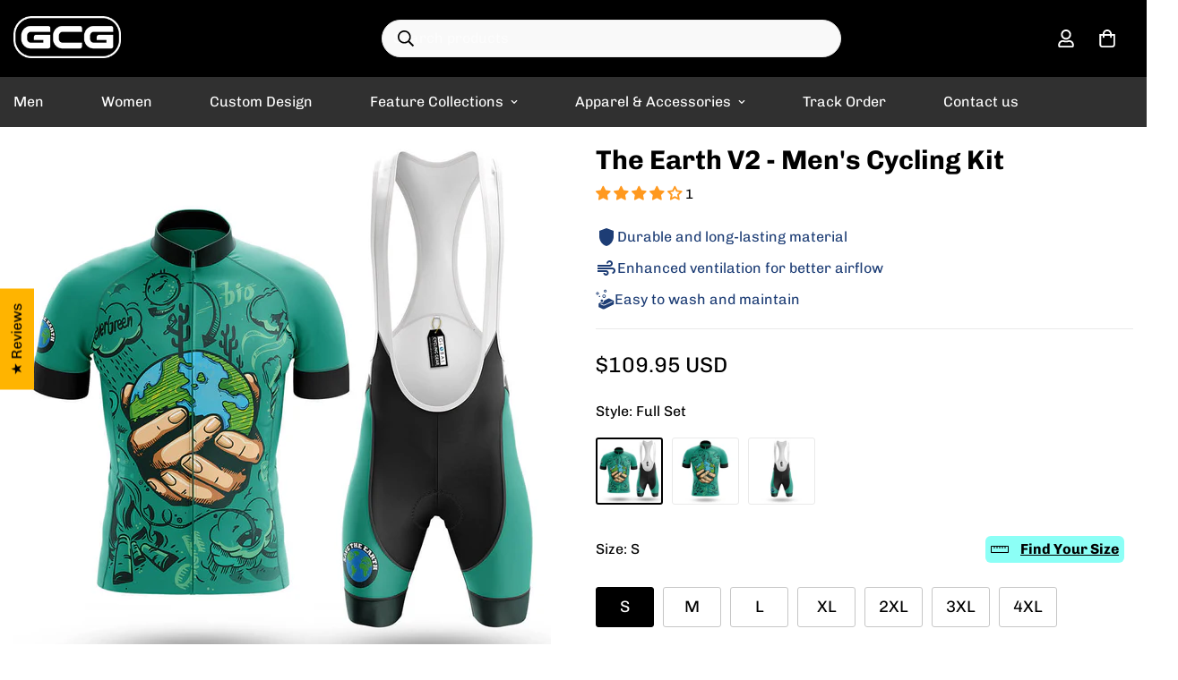

--- FILE ---
content_type: text/html; charset=utf-8
request_url: https://globalcyclinggear.com/products/the-earth-v2-cycling-kit
body_size: 86509
content:

<!doctype html>
<html
  class="no-js  m:overflow-hidden"
  lang="en"
  data-template="product"
  
>
  <head>
    <meta charset="utf-8">
    <meta http-equiv="X-UA-Compatible" content="IE=edge">
    <meta name="viewport" content="width=device-width, initial-scale=1, maximum-scale=1.0, user-scalable=0">
    <meta name="theme-color" content="#076ed2">
    <link rel="canonical" href="https://globalcyclinggear.com/products/the-earth-v2-cycling-kit">
    <link rel="preconnect" href="https://fonts.shopifycdn.com" crossorigin>
    <link rel="preconnect" href="https://cdn.shopify.com" crossorigin><link rel="shortcut icon" type="image/png" href="//globalcyclinggear.com/cdn/shop/files/gcg-fav-circle.png?crop=center&height=32&v=1743652154&width=32"><title>The Earth V2 - Men&#39;s Cycling Kit Bike Jersey and Bib Shorts &ndash; Global Cycling Gear</title><meta name="description" content="The Earth V2 - Men&#39;s Cycling Kit is a super awesome bike jersey and bib shorts made by Global Cycling Gear, extra comfortable and breathable"><meta property="og:site_name" content="Global Cycling Gear">
<meta property="og:url" content="https://globalcyclinggear.com/products/the-earth-v2-cycling-kit">
<meta property="og:title" content="The Earth V2 - Men&#39;s Cycling Kit Bike Jersey and Bib Shorts">
<meta property="og:type" content="product">
<meta property="og:description" content="The Earth V2 - Men&#39;s Cycling Kit is a super awesome bike jersey and bib shorts made by Global Cycling Gear, extra comfortable and breathable"><meta property="og:image" content="http://globalcyclinggear.com/cdn/shop/products/save1_289dbac7-8a08-43d7-8fdf-b8ea4fb94e4a.jpg?v=1578627681">
<meta property="og:image:secure_url" content="https://globalcyclinggear.com/cdn/shop/products/save1_289dbac7-8a08-43d7-8fdf-b8ea4fb94e4a.jpg?v=1578627681">
<meta property="og:image:width" content="1000">
<meta property="og:image:height" content="1000"><meta property="og:price:amount" content="109.95">
<meta property="og:price:currency" content="USD"><meta name="twitter:card" content="summary_large_image">
<meta name="twitter:title" content="The Earth V2 - Men&#39;s Cycling Kit Bike Jersey and Bib Shorts">
<meta name="twitter:description" content="The Earth V2 - Men&#39;s Cycling Kit is a super awesome bike jersey and bib shorts made by Global Cycling Gear, extra comfortable and breathable">


  <link rel="preload" as="font" href="//globalcyclinggear.com/cdn/fonts/chivo/chivo_n4.059fadbbf52d9f02350103459eb216e4b24c4661.woff2" type="font/woff2" crossorigin>
  <link rel="preload" as="font" href="//globalcyclinggear.com/cdn/fonts/chivo/chivo_n7.4d81c6f06c2ff78ed42169d6ec4aefa6d5cb0ff0.woff2" type="font/woff2" crossorigin>
  

  <link rel="preload" as="font" href="//globalcyclinggear.com/cdn/fonts/chivo/chivo_n7.4d81c6f06c2ff78ed42169d6ec4aefa6d5cb0ff0.woff2" type="font/woff2" crossorigin>
  
<style>
  @font-face {  font-family: Chivo;  font-weight: 700;  font-style: normal;  font-display: swap;  src: url("//globalcyclinggear.com/cdn/fonts/chivo/chivo_n7.4d81c6f06c2ff78ed42169d6ec4aefa6d5cb0ff0.woff2") format("woff2"),       url("//globalcyclinggear.com/cdn/fonts/chivo/chivo_n7.a0e879417e089c259360eefc0ac3a3c8ea4e2830.woff") format("woff");}@font-face {  font-family: Chivo;  font-weight: 900;  font-style: normal;  font-display: swap;  src: url("//globalcyclinggear.com/cdn/fonts/chivo/chivo_n9.5277a1d23c42ff658b91f040d9f5e7bf686e43f2.woff2") format("woff2"),       url("//globalcyclinggear.com/cdn/fonts/chivo/chivo_n9.a55d17204734f246e17683de32882819955720c2.woff") format("woff");}@font-face {  font-family: Chivo;  font-weight: 600;  font-style: normal;  font-display: swap;  src: url("//globalcyclinggear.com/cdn/fonts/chivo/chivo_n6.f9638c62d721d8e9a4edb2157536aca06555a2ef.woff2") format("woff2"),       url("//globalcyclinggear.com/cdn/fonts/chivo/chivo_n6.e2c28a3a706d80ac835c3a5f137e27b4f07db7ec.woff") format("woff");}:root {  --font-stack-header: Chivo, sans-serif;  --font-style-header: normal;  --font-weight-header: 700;  --font-weight-header--bolder: 900;  --font-weight-header--lighter: 600;}@font-face {  font-family: Chivo;  font-weight: 400;  font-style: normal;  font-display: swap;  src: url("//globalcyclinggear.com/cdn/fonts/chivo/chivo_n4.059fadbbf52d9f02350103459eb216e4b24c4661.woff2") format("woff2"),       url("//globalcyclinggear.com/cdn/fonts/chivo/chivo_n4.f2f8fca8b7ff9f510fa7f09ffe5448b3504bccf5.woff") format("woff");}@font-face {  font-family: Chivo;  font-weight: 700;  font-style: normal;  font-display: swap;  src: url("//globalcyclinggear.com/cdn/fonts/chivo/chivo_n7.4d81c6f06c2ff78ed42169d6ec4aefa6d5cb0ff0.woff2") format("woff2"),       url("//globalcyclinggear.com/cdn/fonts/chivo/chivo_n7.a0e879417e089c259360eefc0ac3a3c8ea4e2830.woff") format("woff");}@font-face {  font-family: Chivo;  font-weight: 700;  font-style: normal;  font-display: swap;  src: url("//globalcyclinggear.com/cdn/fonts/chivo/chivo_n7.4d81c6f06c2ff78ed42169d6ec4aefa6d5cb0ff0.woff2") format("woff2"),       url("//globalcyclinggear.com/cdn/fonts/chivo/chivo_n7.a0e879417e089c259360eefc0ac3a3c8ea4e2830.woff") format("woff");}@font-face {  font-family: Chivo;  font-weight: 400;  font-style: italic;  font-display: swap;  src: url("//globalcyclinggear.com/cdn/fonts/chivo/chivo_i4.95e9c0ba514943a715970b2897b31bdfdc9132b8.woff2") format("woff2"),       url("//globalcyclinggear.com/cdn/fonts/chivo/chivo_i4.31da6515f3970f86ac14321ace1609bd161f315f.woff") format("woff");}@font-face {  font-family: Chivo;  font-weight: 700;  font-style: italic;  font-display: swap;  src: url("//globalcyclinggear.com/cdn/fonts/chivo/chivo_i7.0e5a75162c3ca7258edd3d59adf64e0fd118a226.woff2") format("woff2"),       url("//globalcyclinggear.com/cdn/fonts/chivo/chivo_i7.f9fd944b04861b64efaebd9de502668b4b566567.woff") format("woff");}:root {  --font-weight-body--bold: 700;  --font-weight-body--bolder: 700;  --font-stack-body: Chivo, sans-serif;  --font-style-body: normal;  --font-weight-body: 400;}
</style>
<style>
  html {
    font-size: calc(var(--font-base-size, 16) * 1px);
    -webkit-font-smoothing: antialiased;
    height: 100%;
    scroll-behavior: smooth;
  }
  body {
    margin: 0;
    font-family: var(--font-stack-body);
    font-weight: var(--font-weight-body);
    font-style: var(--font-style-body);
    color: rgb(var(--color-foreground));
    font-size: calc(var(--font-base-size, 16) * 1px);
    line-height: calc(var(--base-line-height) * 1px);
    background-color: rgb(var(--color-background));
    position: relative;
    min-height: 100%;
  }

  body,
  html {
    overflow-x: clip;
  }

  html.prevent-scroll,
  html.prevent-scroll body {
    height: auto;
    overflow: hidden !important;
  }

  html.prevent-scroll {
    padding-right: var(--m-scrollbar-width);
  }

  h1,
  h2,
  h3,
  h4,
  h5,
  h6 {
    font-family: var(--font-stack-header);
    font-weight: var(--font-weight-header);
    font-style: var(--font-style-header);
    color: rgb(var(--color-heading));
    line-height: normal;
    letter-spacing: var(--heading-letter-spacing);
  }
  h1,
  .h1 {
    font-size: calc(((var(--font-h1-mobile)) / (var(--font-base-size))) * 1rem);
    line-height: 1.278;
  }

  h2,
  .h2 {
    font-size: calc(((var(--font-h2-mobile)) / (var(--font-base-size))) * 1rem);
    line-height: 1.267;
  }

  h3,
  .h3 {
    font-size: calc(((var(--font-h3-mobile)) / (var(--font-base-size))) * 1rem);
    line-height: 1.36;
  }

  h4,
  .h4 {
    font-size: calc(((var(--font-h4-mobile)) / (var(--font-base-size))) * 1rem);
    line-height: 1.4;
  }

  h5,
  .h5 {
    font-size: calc(((var(--font-h5-mobile)) / (var(--font-base-size))) * 1rem);
    line-height: 1.5;
  }

  h6,
  .h6 {
    font-size: calc(((var(--font-h6-mobile)) / (var(--font-base-size))) * 1rem);
    line-height: 1.5;
  }

  @media only screen and (min-width: 768px) {
    .h1,
    h1 {
      font-size: calc(((var(--font-h1-tablet)) / (var(--font-base-size))) * 1rem);
      line-height: 1.238;
    }
    .h2,
    h2 {
      font-size: calc(((var(--font-h2-tablet)) / (var(--font-base-size))) * 1rem);
      line-height: 1.235;
    }
    h3,
    .h3 {
      font-size: calc(((var(--font-h3-tablet)) / (var(--font-base-size))) * 1rem);
      line-height: 1.36;
    }
    h4,
    .h4 {
      font-size: calc(((var(--font-h4-tablet)) / (var(--font-base-size))) * 1rem);
      line-height: 1.4;
    }
  }

  @media only screen and (min-width: 1280px) {
    .h1,
    h1 {
      font-size: calc(((var(--font-h1-desktop)) / (var(--font-base-size))) * 1rem);
      line-height: 1.167;
    }
    .h2,
    h2 {
      font-size: calc(((var(--font-h2-desktop)) / (var(--font-base-size))) * 1rem);
      line-height: 1.238;
    }
    h3,
    .h3 {
      font-size: calc(((var(--font-h3-desktop)) / (var(--font-base-size))) * 1rem);
      line-height: 1.278;
    }
    h4,
    .h4 {
      font-size: calc(((var(--font-h4-desktop)) / (var(--font-base-size))) * 1rem);
      line-height: 1.333;
    }
    h5,
    .h5 {
      font-size: calc(((var(--font-h5-desktop)) / (var(--font-base-size))) * 1rem);
    }
    h6,
    .h6 {
      font-size: calc(((var(--font-h6-desktop)) / (var(--font-base-size))) * 1rem);
    }
  }
  [style*='--aspect-ratio'] {
    position: relative;
    overflow: hidden;
  }
  [style*='--aspect-ratio']:before {
    display: block;
    width: 100%;
    content: '';
    height: 0px;
  }
  [style*='--aspect-ratio'] > *:first-child {
    top: 0;
    left: 0;
    right: 0;
    position: absolute !important;
    object-fit: cover;
    width: 100%;
    height: 100%;
  }
  [style*='--aspect-ratio']:before {
    padding-top: calc(100% / (0.0001 + var(--aspect-ratio, 16/9)));
  }
  @media (max-width: 767px) {
    [style*='--aspect-ratio']:before {
      padding-top: calc(100% / (0.0001 + var(--aspect-ratio-mobile, var(--aspect-ratio, 16/9))));
    }
  }
  .swiper-wrapper {
    display: flex;
  }
  .swiper-container:not(.swiper-container-initialized) .swiper-slide {
    width: calc(100% / var(--items, 1));
    flex: 0 0 auto;
  }
  @media (max-width: 1023px) {
    .swiper-container:not(.swiper-container-initialized) .swiper-slide {
      min-width: 40vw;
      flex: 0 0 auto;
    }
  }
  @media (max-width: 767px) {
    .swiper-container:not(.swiper-container-initialized) .swiper-slide {
      min-width: 66vw;
      flex: 0 0 auto;
    }
  }
</style>
<link href="//globalcyclinggear.com/cdn/shop/t/96/assets/main.css?v=85085346147361022841736067125" rel="stylesheet" type="text/css" media="all" />
<style data-shopify>
:root,.m-color-default {
      --color-background: 255,255,255;
      --color-background-secondary: 245,246,247;
  		
  	  --gradient-background: #ffffff;
  		
  		--color-foreground: 0,0,0;
  		--color-foreground-secondary: 0,0,0;
      --color-heading: 0,0,0;
  		--color-button: 0,57,200;
  		--color-button-text: 255,255,255;
  		--color-outline-button: 0,0,0;
      --color-button-hover: 0, 0, 0;
      --color-button-text-hover: 255, 255, 255;
  		--color-border: 233,233,233;
  		--color-price-sale: 102,102,102;
  		--color-price-regular: 0,0,0;
  		--color-form-field: 245,246,247;
  		--color-form-field-text: 0,0,0;
  		--color-tooltip: 0,0,0;
  		--color-tooltip-text: 255,255,255;
  	}
  
.m-color-dark {
      --color-background: 48,48,48;
      --color-background-secondary: 245,245,245;
  		
  	  --gradient-background: #303030;
  		
  		--color-foreground: 255,255,255;
  		--color-foreground-secondary: 255,255,255;
      --color-heading: 255,255,255;
  		--color-button: 255,255,255;
  		--color-button-text: 34,34,34;
  		--color-outline-button: 255,255,255;
      --color-button-hover: 255, 255, 255;
      --color-button-text-hover: 34, 34, 34;
  		--color-border: 75,75,75;
  		--color-price-sale: 232,78,78;
  		--color-price-regular: 255,255,255;
  		--color-form-field: 255,255,255;
  		--color-form-field-text: 34,34,34;
  		--color-tooltip: 255,255,255;
  		--color-tooltip-text: 34,34,34;
  	}
  
.m-color-footer {
      --color-background: 245,246,247;
      --color-background-secondary: 245,245,245;
  		
  	  --gradient-background: #f5f6f7;
  		
  		--color-foreground: 0,0,0;
  		--color-foreground-secondary: 41,41,41;
      --color-heading: 0,0,0;
  		--color-button: 34,34,34;
  		--color-button-text: 255,255,255;
  		--color-outline-button: 34,34,34;
      --color-button-hover: 34, 34, 34;
      --color-button-text-hover: 255, 255, 255;
  		--color-border: 222,222,222;
  		--color-price-sale: 232,78,78;
  		--color-price-regular: 0,0,0;
  		--color-form-field: 255,255,255;
  		--color-form-field-text: 0,0,0;
  		--color-tooltip: 34,34,34;
  		--color-tooltip-text: 255,255,255;
  	}
  
.m-color-badge-hot {
      --color-background: 0,128,252;
      --color-background-secondary: 245,245,245;
  		
  	  --gradient-background: #0080fc;
  		
  		--color-foreground: 255,255,255;
  		--color-foreground-secondary: 255,255,255;
      --color-heading: 255,255,255;
  		--color-button: 255,255,255;
  		--color-button-text: 34,34,34;
  		--color-outline-button: 255,255,255;
      --color-button-hover: 255, 255, 255;
      --color-button-text-hover: 34, 34, 34;
  		--color-border: 222,222,222;
  		--color-price-sale: 255,255,255;
  		--color-price-regular: 255,255,255;
  		--color-form-field: 255,255,255;
  		--color-form-field-text: 0,0,0;
  		--color-tooltip: 255,255,255;
  		--color-tooltip-text: 34,34,34;
  	}
  
.m-color-badge-new {
      --color-background: 73,165,148;
      --color-background-secondary: 245,245,245;
  		
  	  --gradient-background: #49a594;
  		
  		--color-foreground: 255,255,255;
  		--color-foreground-secondary: 255,255,255;
      --color-heading: 255,255,255;
  		--color-button: 255,255,255;
  		--color-button-text: 34,34,34;
  		--color-outline-button: 255,255,255;
      --color-button-hover: 255, 255, 255;
      --color-button-text-hover: 34, 34, 34;
  		--color-border: 222,222,222;
  		--color-price-sale: 255,255,255;
  		--color-price-regular: 255,255,255;
  		--color-form-field: 255,255,255;
  		--color-form-field-text: 0,0,0;
  		--color-tooltip: 255,255,255;
  		--color-tooltip-text: 34,34,34;
  	}
  
.m-color-badge-sale {
      --color-background: 218,63,63;
      --color-background-secondary: 245,245,245;
  		
  	  --gradient-background: #da3f3f;
  		
  		--color-foreground: 255,255,255;
  		--color-foreground-secondary: 255,255,255;
      --color-heading: 255,255,255;
  		--color-button: 255,255,255;
  		--color-button-text: 34,34,34;
  		--color-outline-button: 255,255,255;
      --color-button-hover: 255, 255, 255;
      --color-button-text-hover: 34, 34, 34;
  		--color-border: 222,222,222;
  		--color-price-sale: 255,255,255;
  		--color-price-regular: 255,255,255;
  		--color-form-field: 255,255,255;
  		--color-form-field-text: 0,0,0;
  		--color-tooltip: 255,255,255;
  		--color-tooltip-text: 34,34,34;
  	}
  
.m-color-scheme-cee058e4-58e3-46aa-9af9-219dadc79066 {
      --color-background: 0,0,0;
      --color-background-secondary: 65,65,65;
  		
  	  --gradient-background: #000000;
  		
  		--color-foreground: 255,255,255;
  		--color-foreground-secondary: 215,215,215;
      --color-heading: 255,255,255;
  		--color-button: 0,0,0;
  		--color-button-text: 255,255,255;
  		--color-outline-button: 0,0,0;
      --color-button-hover: 34, 34, 34;
      --color-button-text-hover: 255, 255, 255;
  		--color-border: 238,238,238;
  		--color-price-sale: 255,11,55;
  		--color-price-regular: 0,0,0;
  		--color-form-field: 242,242,242;
  		--color-form-field-text: 0,0,0;
  		--color-tooltip: 92,92,92;
  		--color-tooltip-text: 255,255,255;
  	}
  
.m-color-scheme-09e5b5b4-774c-4b6c-8025-416ced49cc74 {
      --color-background: 30,30,30;
      --color-background-secondary: 245,245,245;
  		
  	  --gradient-background: #1e1e1e;
  		
  		--color-foreground: 255,255,255;
  		--color-foreground-secondary: 255,255,255;
      --color-heading: 255,255,255;
  		--color-button: 0,0,0;
  		--color-button-text: 255,255,255;
  		--color-outline-button: 0,0,0;
      --color-button-hover: 34, 34, 34;
      --color-button-text-hover: 255, 255, 255;
  		--color-border: 238,238,238;
  		--color-price-sale: 232,78,78;
  		--color-price-regular: 0,0,0;
  		--color-form-field: 255,255,255;
  		--color-form-field-text: 0,0,0;
  		--color-tooltip: 34,34,34;
  		--color-tooltip-text: 255,255,255;
  	}
  
.m-color-scheme-119b7f36-e81e-4e7f-bd32-e75728ad7060 {
      --color-background: 255,255,255;
      --color-background-secondary: 245,245,245;
  		
  	  --gradient-background: #ffffff;
  		
  		--color-foreground: 0,0,0;
  		--color-foreground-secondary: 102,102,102;
      --color-heading: 0,0,0;
  		--color-button: 0,0,0;
  		--color-button-text: 255,255,255;
  		--color-outline-button: 0,0,0;
      --color-button-hover: 229, 229, 229;
      --color-button-text-hover: 0, 0, 0;
  		--color-border: 222,222,222;
  		--color-price-sale: 102,102,102;
  		--color-price-regular: 0,0,0;
  		--color-form-field: 245,245,245;
  		--color-form-field-text: 0,0,0;
  		--color-tooltip: 0,0,0;
  		--color-tooltip-text: 255,255,255;
  	}
  
  .m-color-default, .m-color-dark, .m-color-footer, .m-color-badge-hot, .m-color-badge-new, .m-color-badge-sale, .m-color-scheme-cee058e4-58e3-46aa-9af9-219dadc79066, .m-color-scheme-09e5b5b4-774c-4b6c-8025-416ced49cc74, .m-color-scheme-119b7f36-e81e-4e7f-bd32-e75728ad7060 {
  	color: rgb(var(--color-foreground));
  	background-color: rgb(var(--color-background));
  }:root {     /* ANIMATIONS */  	--m-duration-short: .1s;     --m-duration-default: .25s;     --m-duration-long: .5s;     --m-duration-image: .65s;     --m-duration-animate: 1s;     --m-animation-duration: 600ms;     --m-animation-fade-in-up: m-fade-in-up var(--m-animation-duration) cubic-bezier(0, 0, 0.3, 1) forwards;     --m-animation-fade-in-left: m-fade-in-left var(--m-animation-duration) cubic-bezier(0, 0, 0.3, 1) forwards;     --m-animation-fade-in-right: m-fade-in-right var(--m-animation-duration) cubic-bezier(0, 0, 0.3, 1) forwards;     --m-animation-fade-in-left-rtl: m-fade-in-left-rtl var(--m-animation-duration) cubic-bezier(0, 0, 0.3, 1) forwards;     --m-animation-fade-in-right-rtl: m-fade-in-right-rtl var(--m-animation-duration) cubic-bezier(0, 0, 0.3, 1) forwards;     --m-animation-fade-in: m-fade-in calc(var(--m-animation-duration) * 2) cubic-bezier(0, 0, 0.3, 1);     --m-animation-zoom-fade: m-zoom-fade var(--m-animation-duration) ease forwards;  	/* BODY */  	--base-line-height: 14;   /* INPUTS */   --inputs-border-width: 1px;  	--inputs-radius: 3px;  	/* BUTTON */  	--btn-letter-spacing: 0px;  	--btn-border-radius: 42px;  	--btn-border-width: 1px;  	--btn-line-height: 40px;  	  	/* COUNT BUBBLE */  	--color-cart-wishlist-count: #ffffff;  	--bg-cart-wishlist-count: #ff0b37;  	/* OVERLAY */  	--color-image-overlay: #000000;  	--opacity-image-overlay: 0.2;  	/* Notification */  	--color-success: 58,135,53;  	--color-warning: 210,134,26;    --color-error: 218, 63, 63;    --color-error-bg: #fbeaea;    --color-warning-bg: #faecd7;    --color-success-bg: #d1eccf;  	/* CUSTOM COLOR */  	--text-black: 0,0,0;  	--text-white: 255,255,255;  	--bg-black: 0,0,0;  	--bg-white: 255,255,255;  	--rounded-full: 9999px;  	--bg-card-placeholder: rgba(243,243,243,1);  	--arrow-select-box: url(//globalcyclinggear.com/cdn/shop/t/96/assets/ar-down.svg?v=92728264558441377851736067126);  	/* FONT SIZES */  	--font-base-size: 16;  	--font-btn-size: 19px;  	--font-btn-weight: 700;  	--font-h1-desktop: 30;  	--font-h1-tablet: 21;  	--font-h1-mobile: 18;  	--font-h2-desktop: 26;  	--font-h2-tablet: 20;  	--font-h2-mobile: 18;  	--font-h3-desktop: 22;  	--font-h3-tablet: 17;  	--font-h3-mobile: 15;  	--font-h4-desktop: 18;  	--font-h4-tablet: 14;  	--font-h4-mobile: 14;  	--font-h5-desktop: 18;  	--font-h5-mobile: 16;  	--font-h6-desktop: 16;  	--font-h6-mobile: 16;  	--heading-letter-spacing: 0px;   --arrow-down-url: url(//globalcyclinggear.com/cdn/shop/t/96/assets/arrow-down.svg?v=157552497485556416461736067126);   --arrow-down-white-url: url(//globalcyclinggear.com/cdn/shop/t/96/assets/arrow-down-white.svg?v=70535736727834135531736067125);   --product-title-line-clamp: 1;  	--spacing-sections-desktop: 65px;   --spacing-sections-laptop: 52px;   --spacing-sections-tablet: 39px;   --spacing-sections-mobile: 30px;  	/* LAYOUT */  	--container-width: 1400px;   --fluid-container-width: 1620px;   --fluid-container-offset: 65px;   /* CORNER RADIUS */   --blocks-radius: 0px;   --medium-blocks-radius: 0px;   --pcard-radius: 0px;  }
</style><link rel="stylesheet" href="//globalcyclinggear.com/cdn/shop/t/96/assets/cart.css?v=93698172234576396381736067126" media="print" onload="this.media='all'">
<noscript><link href="//globalcyclinggear.com/cdn/shop/t/96/assets/cart.css?v=93698172234576396381736067126" rel="stylesheet" type="text/css" media="all" /></noscript><link href="//globalcyclinggear.com/cdn/shop/t/96/assets/vendor.css?v=78734522753772538311741251836" rel="stylesheet" type="text/css" media="all" /><link rel="stylesheet" href="//globalcyclinggear.com/cdn/shop/t/96/assets/custom-style.css?v=68377333970908838601736067127" media="print" onload="this.media='all'">
<link rel="stylesheet" href="//globalcyclinggear.com/cdn/shop/t/96/assets/custom.css?v=105997007003712207781736067157" media="print" onload="this.media='all'">
<noscript><link href="//globalcyclinggear.com/cdn/shop/t/96/assets/custom-style.css?v=68377333970908838601736067127" rel="stylesheet" type="text/css" media="all" /></noscript>
<noscript><link href="//globalcyclinggear.com/cdn/shop/t/96/assets/custom.css?v=105997007003712207781736067157" rel="stylesheet" type="text/css" media="all" /></noscript><style data-shopify>.sf-topbar {  border-color: #eee;}.sf__font-normal {  font-weight: 400;}body .sf-footer__block .social-media-links {  gap: 12px;  margin: 0;  padding: 5px;  flex-wrap: wrap;}body .sf-footer__block .social-media-links a {  color: #222;  width: 48px;  height: 48px;  padding: 0;  display: inline-flex;  align-items: center;  justify-content: center;  border-radius: 50%;  background-color: #E9E9E9;  transition: all .3s;}body .sf-footer__block .social-media-links a:hover {  background-color: #222;  color: #fff;  box-shadow: 0 0 0 0.2rem #222;}@media (min-width: 1536px) {  body .sf__footer-block-newsletter .sf__footer-block-title {    font-size: 42px;  }}.foxkit-stock-countdown__message {    font-size: 14px;}.main-product__block+.main-product__block {    margin-top: 20px;}button.sf__btn.sf__btn-primary {    border-bottom: 5px solid #055098;}.template-cart .scd__countdown {    font-size: 16px;    padding: 10px;    background-color: #fff9d2;    text-align: center;}.m-cart-drawer .foxkit-cart-countdown-hook {    margin-top: 8px;    background-color: #fff9d2;    padding-left: 5px;}.f-cartgoal__title {    font-size: 16px !important;}.foxkit-cart-countdown {    display: block;    padding: 5px !important;    font-size: 14px;  text-align: center;    margin-bottom: 5px !important;    margin-top: 5px;    background-color: #f9f3c6;    border-radius: 3px;    max-width: 600px;    margin: auto;}.m-cart__summary {    margin: 10px;}@media screen and (max-width: 639px) {    .m-cart-drawer__footer {        padding: 2px 12px 5px;    }.m-cart__trust-badge {    margin-top: 5px;}}.m-cart-drawer--item .f-incart {    background-color: #f5f5f5;}.f-incart__product-title {    font-size: 14px !important;    line-height: 18px !important;    margin: 0;}.foxkit-cartgoal__title {    font-size: 14px !important;text-align: center !important;margin: 5px 0 10px !important;}.foxkit-cartgoal__inner {    max-width: 600px;    margin: auto !important;}.f-incart__title {    font-size: 15px !important;    font-weight: 600 !important;    color: #0039C8 !important;}.m-page-header.m-page-header--template-cart {    padding-top: 20px;    padding-bottom: 5px;}.prod__tag-sale {    background-color: #ef2d2d;}@media screen and (max-width: 639px) {    variant-picker .m-product-option--node__label[data-option-type=image] {        width: 60px;        height: calc(60px / var(--option-aspect-ratio, 1));    }}.m-product-option--image .m-product-option--node input:checked+label {    border: 2px solid #000;}.m-product-option--image .m-product-option--node__label {    border-radius: 3px;}.m-search-form--full {    border-radius: 21px !important;    width: 60%;    margin-right: auto;    background-color: #f9f9f9;    color: #000;}.m-search-form__button {    position: absolute;}.m-product-option .foxkit-sizechart-button--label {    font-size: 16px;}.m-footer--bottom-left {    margin-bottom: 10px !important;    text-align: center;}.m-footer .m-footer--bottom-right {    align-content: center !important;}.additional-checkout-buttons {    display: none;}.main-product__block.main-product__block-shipping {    margin-top: 0px !important;    font-size: 15px;    padding: 0px 0px 10px 10px;    background-color: #f8f8f8;    color: #333333;}.main-product__block .m-product-shipping--content {    color: #333333 !important;}.main-product__block .m-product-shipping--text {    margin-top: 10px !important;}.jdgm-prev-badge {    margin-top: 1px !important;}.jdgm-prev-badge__text {    line-height: 1.4 !important;margin-top: auto !important;}@media (min-width: 767px) {    .size-chart {        max-width: 700px !important;    }}a[href*="parcelpanel.com"],a[href*="channelwill.com"] {    display: none !important;}a[href*="parcelpanel.com"],a[href*="channelwill.com"] {    display: none !important;}a[href*="parcelpanel.com"] {    display: none !important;}
</style>


<script src="//globalcyclinggear.com/cdn/shop/t/96/assets/product-list.js?v=133975944838759569291736067125" defer="defer"></script>
<script src="//globalcyclinggear.com/cdn/shop/t/96/assets/vendor.js?v=16871837922215387231736067125" defer="defer"></script>
    <script src="//globalcyclinggear.com/cdn/shop/t/96/assets/theme-global.js?v=175054158906313379421736067125" defer="defer"></script><script>window.performance && window.performance.mark && window.performance.mark('shopify.content_for_header.start');</script><meta name="google-site-verification" content="fVQZ6sdxOc7u-R5eXA40Ht59fluEzLIv_4aQXqrXJdE">
<meta name="google-site-verification" content="fVQZ6sdxOc7u-R5eXA40Ht59fluEzLIv_4aQXqrXJdE">
<meta id="shopify-digital-wallet" name="shopify-digital-wallet" content="/8609431610/digital_wallets/dialog">
<link rel="alternate" type="application/json+oembed" href="https://globalcyclinggear.com/products/the-earth-v2-cycling-kit.oembed">
<script async="async" src="/checkouts/internal/preloads.js?locale=en-US"></script>
<script id="shopify-features" type="application/json">{"accessToken":"a931ce664d606f613314acc9a691e7ba","betas":["rich-media-storefront-analytics"],"domain":"globalcyclinggear.com","predictiveSearch":true,"shopId":8609431610,"locale":"en"}</script>
<script>var Shopify = Shopify || {};
Shopify.shop = "globalcyclinggear.myshopify.com";
Shopify.locale = "en";
Shopify.currency = {"active":"USD","rate":"1.0"};
Shopify.country = "US";
Shopify.theme = {"name":"GCG v5.5.0","id":140060000430,"schema_name":"Minimog - OS 2.0","schema_version":"5.5.0","theme_store_id":null,"role":"main"};
Shopify.theme.handle = "null";
Shopify.theme.style = {"id":null,"handle":null};
Shopify.cdnHost = "globalcyclinggear.com/cdn";
Shopify.routes = Shopify.routes || {};
Shopify.routes.root = "/";</script>
<script type="module">!function(o){(o.Shopify=o.Shopify||{}).modules=!0}(window);</script>
<script>!function(o){function n(){var o=[];function n(){o.push(Array.prototype.slice.apply(arguments))}return n.q=o,n}var t=o.Shopify=o.Shopify||{};t.loadFeatures=n(),t.autoloadFeatures=n()}(window);</script>
<script id="shop-js-analytics" type="application/json">{"pageType":"product"}</script>
<script defer="defer" async type="module" src="//globalcyclinggear.com/cdn/shopifycloud/shop-js/modules/v2/client.init-shop-cart-sync_BT-GjEfc.en.esm.js"></script>
<script defer="defer" async type="module" src="//globalcyclinggear.com/cdn/shopifycloud/shop-js/modules/v2/chunk.common_D58fp_Oc.esm.js"></script>
<script defer="defer" async type="module" src="//globalcyclinggear.com/cdn/shopifycloud/shop-js/modules/v2/chunk.modal_xMitdFEc.esm.js"></script>
<script type="module">
  await import("//globalcyclinggear.com/cdn/shopifycloud/shop-js/modules/v2/client.init-shop-cart-sync_BT-GjEfc.en.esm.js");
await import("//globalcyclinggear.com/cdn/shopifycloud/shop-js/modules/v2/chunk.common_D58fp_Oc.esm.js");
await import("//globalcyclinggear.com/cdn/shopifycloud/shop-js/modules/v2/chunk.modal_xMitdFEc.esm.js");

  window.Shopify.SignInWithShop?.initShopCartSync?.({"fedCMEnabled":true,"windoidEnabled":true});

</script>
<script>(function() {
  var isLoaded = false;
  function asyncLoad() {
    if (isLoaded) return;
    isLoaded = true;
    var urls = ["https:\/\/omnisnippet1.com\/platforms\/shopify.js?source=scriptTag\u0026v=2025-09-12T02\u0026shop=globalcyclinggear.myshopify.com"];
    for (var i = 0; i < urls.length; i++) {
      var s = document.createElement('script');
      s.type = 'text/javascript';
      s.async = true;
      s.src = urls[i];
      var x = document.getElementsByTagName('script')[0];
      x.parentNode.insertBefore(s, x);
    }
  };
  if(window.attachEvent) {
    window.attachEvent('onload', asyncLoad);
  } else {
    window.addEventListener('load', asyncLoad, false);
  }
})();</script>
<script id="__st">var __st={"a":8609431610,"offset":-28800,"reqid":"a46fcbd8-d628-412f-90d0-c676257e9fe4-1769364191","pageurl":"globalcyclinggear.com\/products\/the-earth-v2-cycling-kit","u":"e1b8420bdeb3","p":"product","rtyp":"product","rid":4177049190448};</script>
<script>window.ShopifyPaypalV4VisibilityTracking = true;</script>
<script id="captcha-bootstrap">!function(){'use strict';const t='contact',e='account',n='new_comment',o=[[t,t],['blogs',n],['comments',n],[t,'customer']],c=[[e,'customer_login'],[e,'guest_login'],[e,'recover_customer_password'],[e,'create_customer']],r=t=>t.map((([t,e])=>`form[action*='/${t}']:not([data-nocaptcha='true']) input[name='form_type'][value='${e}']`)).join(','),a=t=>()=>t?[...document.querySelectorAll(t)].map((t=>t.form)):[];function s(){const t=[...o],e=r(t);return a(e)}const i='password',u='form_key',d=['recaptcha-v3-token','g-recaptcha-response','h-captcha-response',i],f=()=>{try{return window.sessionStorage}catch{return}},m='__shopify_v',_=t=>t.elements[u];function p(t,e,n=!1){try{const o=window.sessionStorage,c=JSON.parse(o.getItem(e)),{data:r}=function(t){const{data:e,action:n}=t;return t[m]||n?{data:e,action:n}:{data:t,action:n}}(c);for(const[e,n]of Object.entries(r))t.elements[e]&&(t.elements[e].value=n);n&&o.removeItem(e)}catch(o){console.error('form repopulation failed',{error:o})}}const l='form_type',E='cptcha';function T(t){t.dataset[E]=!0}const w=window,h=w.document,L='Shopify',v='ce_forms',y='captcha';let A=!1;((t,e)=>{const n=(g='f06e6c50-85a8-45c8-87d0-21a2b65856fe',I='https://cdn.shopify.com/shopifycloud/storefront-forms-hcaptcha/ce_storefront_forms_captcha_hcaptcha.v1.5.2.iife.js',D={infoText:'Protected by hCaptcha',privacyText:'Privacy',termsText:'Terms'},(t,e,n)=>{const o=w[L][v],c=o.bindForm;if(c)return c(t,g,e,D).then(n);var r;o.q.push([[t,g,e,D],n]),r=I,A||(h.body.append(Object.assign(h.createElement('script'),{id:'captcha-provider',async:!0,src:r})),A=!0)});var g,I,D;w[L]=w[L]||{},w[L][v]=w[L][v]||{},w[L][v].q=[],w[L][y]=w[L][y]||{},w[L][y].protect=function(t,e){n(t,void 0,e),T(t)},Object.freeze(w[L][y]),function(t,e,n,w,h,L){const[v,y,A,g]=function(t,e,n){const i=e?o:[],u=t?c:[],d=[...i,...u],f=r(d),m=r(i),_=r(d.filter((([t,e])=>n.includes(e))));return[a(f),a(m),a(_),s()]}(w,h,L),I=t=>{const e=t.target;return e instanceof HTMLFormElement?e:e&&e.form},D=t=>v().includes(t);t.addEventListener('submit',(t=>{const e=I(t);if(!e)return;const n=D(e)&&!e.dataset.hcaptchaBound&&!e.dataset.recaptchaBound,o=_(e),c=g().includes(e)&&(!o||!o.value);(n||c)&&t.preventDefault(),c&&!n&&(function(t){try{if(!f())return;!function(t){const e=f();if(!e)return;const n=_(t);if(!n)return;const o=n.value;o&&e.removeItem(o)}(t);const e=Array.from(Array(32),(()=>Math.random().toString(36)[2])).join('');!function(t,e){_(t)||t.append(Object.assign(document.createElement('input'),{type:'hidden',name:u})),t.elements[u].value=e}(t,e),function(t,e){const n=f();if(!n)return;const o=[...t.querySelectorAll(`input[type='${i}']`)].map((({name:t})=>t)),c=[...d,...o],r={};for(const[a,s]of new FormData(t).entries())c.includes(a)||(r[a]=s);n.setItem(e,JSON.stringify({[m]:1,action:t.action,data:r}))}(t,e)}catch(e){console.error('failed to persist form',e)}}(e),e.submit())}));const S=(t,e)=>{t&&!t.dataset[E]&&(n(t,e.some((e=>e===t))),T(t))};for(const o of['focusin','change'])t.addEventListener(o,(t=>{const e=I(t);D(e)&&S(e,y())}));const B=e.get('form_key'),M=e.get(l),P=B&&M;t.addEventListener('DOMContentLoaded',(()=>{const t=y();if(P)for(const e of t)e.elements[l].value===M&&p(e,B);[...new Set([...A(),...v().filter((t=>'true'===t.dataset.shopifyCaptcha))])].forEach((e=>S(e,t)))}))}(h,new URLSearchParams(w.location.search),n,t,e,['guest_login'])})(!0,!0)}();</script>
<script integrity="sha256-4kQ18oKyAcykRKYeNunJcIwy7WH5gtpwJnB7kiuLZ1E=" data-source-attribution="shopify.loadfeatures" defer="defer" src="//globalcyclinggear.com/cdn/shopifycloud/storefront/assets/storefront/load_feature-a0a9edcb.js" crossorigin="anonymous"></script>
<script data-source-attribution="shopify.dynamic_checkout.dynamic.init">var Shopify=Shopify||{};Shopify.PaymentButton=Shopify.PaymentButton||{isStorefrontPortableWallets:!0,init:function(){window.Shopify.PaymentButton.init=function(){};var t=document.createElement("script");t.src="https://globalcyclinggear.com/cdn/shopifycloud/portable-wallets/latest/portable-wallets.en.js",t.type="module",document.head.appendChild(t)}};
</script>
<script data-source-attribution="shopify.dynamic_checkout.buyer_consent">
  function portableWalletsHideBuyerConsent(e){var t=document.getElementById("shopify-buyer-consent"),n=document.getElementById("shopify-subscription-policy-button");t&&n&&(t.classList.add("hidden"),t.setAttribute("aria-hidden","true"),n.removeEventListener("click",e))}function portableWalletsShowBuyerConsent(e){var t=document.getElementById("shopify-buyer-consent"),n=document.getElementById("shopify-subscription-policy-button");t&&n&&(t.classList.remove("hidden"),t.removeAttribute("aria-hidden"),n.addEventListener("click",e))}window.Shopify?.PaymentButton&&(window.Shopify.PaymentButton.hideBuyerConsent=portableWalletsHideBuyerConsent,window.Shopify.PaymentButton.showBuyerConsent=portableWalletsShowBuyerConsent);
</script>
<script data-source-attribution="shopify.dynamic_checkout.cart.bootstrap">document.addEventListener("DOMContentLoaded",(function(){function t(){return document.querySelector("shopify-accelerated-checkout-cart, shopify-accelerated-checkout")}if(t())Shopify.PaymentButton.init();else{new MutationObserver((function(e,n){t()&&(Shopify.PaymentButton.init(),n.disconnect())})).observe(document.body,{childList:!0,subtree:!0})}}));
</script>
<script id='scb4127' type='text/javascript' async='' src='https://globalcyclinggear.com/cdn/shopifycloud/privacy-banner/storefront-banner.js'></script><link id="shopify-accelerated-checkout-styles" rel="stylesheet" media="screen" href="https://globalcyclinggear.com/cdn/shopifycloud/portable-wallets/latest/accelerated-checkout-backwards-compat.css" crossorigin="anonymous">
<style id="shopify-accelerated-checkout-cart">
        #shopify-buyer-consent {
  margin-top: 1em;
  display: inline-block;
  width: 100%;
}

#shopify-buyer-consent.hidden {
  display: none;
}

#shopify-subscription-policy-button {
  background: none;
  border: none;
  padding: 0;
  text-decoration: underline;
  font-size: inherit;
  cursor: pointer;
}

#shopify-subscription-policy-button::before {
  box-shadow: none;
}

      </style>

<script>window.performance && window.performance.mark && window.performance.mark('shopify.content_for_header.end');</script>

    <script>
      document.documentElement.className = document.documentElement.className.replace('no-js', 'js');
      if (Shopify.designMode) {
        document.documentElement.classList.add('shopify-design-mode');
      }
    </script>
    <script>window.MinimogTheme = {};window.MinimogLibs = {};window.MinimogStrings = {  addToCart: "Add to cart",  soldOut: "Sold Out",  unavailable: "Unavailable",  inStock: "In Stock",  lowStock: 'Low stock',  inventoryQuantityHtml: '<span class="m-product-inventory__quantity">{{ quantity }}</span> In stock',  inventoryLowQuantityHtml: 'Only <span class="m-product-inventory__quantity">{{ quantity }}</span> left',  checkout: "Check out",  viewCart: "View Cart",  cartRemove: "Remove",  zipcodeValidate: "Zip code can\u0026#39;t be blank",  noShippingRate: "There are no shipping rates for your address.",  shippingRatesResult: "We found {{count}} shipping rate(s) for your address",  recommendTitle: "Recommendation for you",  shipping: "Shipping",  add: "Add",  itemAdded: "Product added to cart successfully",  requiredField: "Please fill all the required fields(*) before Add To Cart!",  hours: "hours",  mins: "mins",  outOfStock: "Out of stock",  sold: "Sold",  available: "Available",  preorder: "Pre-order",  sold_out_items_message: "The product is already sold out.",  unitPrice: "Unit price",  unitPriceSeparator: "per",  cartError: "There was an error while updating your cart. Please try again.",  quantityError: "Not enough items available. Only {{ quantity }} left.' }}",  selectVariant: "Please select a variant before adding the product to your cart.",  valideDateTimeDelivery: "Please choose the current or future time."};window.MinimogThemeStyles = {  product: "https://globalcyclinggear.com/cdn/shop/t/96/assets/product.css?v=175796643987776283371736067125",  productInventory: "https://globalcyclinggear.com/cdn/shop/t/96/assets/component-product-inventory.css?v=111082497872923960041736067126"};window.MinimogThemeScripts = {  productModel: "https://globalcyclinggear.com/cdn/shop/t/96/assets/product-model.js?v=74883181231862109891736067125",  productMedia: "https://globalcyclinggear.com/cdn/shop/t/96/assets/product-media.js?v=93062131741458010781736067125",  variantsPicker: "https://globalcyclinggear.com/cdn/shop/t/96/assets/variant-picker.js?v=17515462640958628441736067124",  instagram: "https://globalcyclinggear.com/cdn/shop/t/96/assets/instagram.js?v=132192723937505643871736067124",  productInventory: "https://globalcyclinggear.com/cdn/shop/t/96/assets/product-inventory.js?v=56130558051591069411736067126"};window.MinimogSettings = {  design_mode: false,  requestPath: "\/products\/the-earth-v2-cycling-kit",  template: "product",  templateName: "product",productHandle: "the-earth-v2-cycling-kit",    productId: 4177049190448,currency_code: "USD",  money_format: "${{amount}} USD",  base_url: window.location.origin + Shopify.routes.root,  money_with_currency_format: "${{amount}} USD","filter_color1.png":"\/\/globalcyclinggear.com\/cdn\/shop\/t\/96\/assets\/filter_color1.png?v=141930354916843167251736067243","filter_color1":"Gingham","filter_color2.png":"\/\/globalcyclinggear.com\/cdn\/shop\/t\/96\/assets\/filter_color2.png?v=144291891936261321691736067243","filter_color2":"flannel",theme: {    id: 140060000430,    name: "GCG v5.5.0",    role: "main",    version: "5.5.0",    online_store_version: "2.0",    preview_url: "https://globalcyclinggear.com?preview_theme_id=140060000430",  },  shop_domain: "https:\/\/globalcyclinggear.com",  shop_locale: {    published: [{"shop_locale":{"locale":"en","enabled":true,"primary":true,"published":true}}],    current: "en",    primary: "en",  },  routes: {    root: "\/",    cart: "\/cart",    product_recommendations_url: "\/recommendations\/products",    cart_add_url: '/cart/add',    cart_change_url: '/cart/change',    cart_update_url: '/cart/update',    predictive_search_url: '/search/suggest',    search_url: '/search'  },  hide_unavailable_product_options: true,  pcard_image_ratio: "1\/1",  cookie_consent_allow: "Allow cookies",  cookie_consent_message: "This website uses cookies to ensure you get the best experience on our website.",  cookie_consent_placement: "bottom-left",  cookie_consent_learnmore_link: "https:\/\/www.cookiesandyou.com\/",  cookie_consent_learnmore: "Learn more",  cookie_consent_theme: "white",  cookie_consent_decline: "Decline",  show_cookie_consent: false,  product_colors: "red: #FF6961,\nyellow: #FDDA76,\nblack: #000000,\nblack band: #000000,\nblue: #8DB4D2,\ngreen: #C1E1C1,\npurple: #B19CD9,\nsilver: #EEEEEF,\nwhite: #FFFFFF,\nbrown: #836953,\nlight brown: #B5651D,\ndark turquoise: #23cddc,\norange: #FFB347,\ntan: #E9D1BF,\nviolet: #B490B0,\npink: #FFD1DC,\ngrey: #E0E0E0,\nsky: #96BDC6,\npale leaf: #CCD4BF,\nlight blue: #b1c5d4,\ndark grey: #aca69f,\nbeige: #EBE6DB,\nbeige band: #EED9C4,\ndark blue: #063e66,\ncream: #FFFFCC,\nlight pink: #FBCFCD,\nmint: #bedce3,\ndark gray: #3A3B3C,\nrosy brown: #c4a287,\nlight grey:#D3D3D3,\ncopper: #B87333,\nrose gold: #ECC5C0,\nnight blue: #151B54,\ncoral: #FF7F50,\nlight purple: #C6AEC7",  use_ajax_atc: true,  discount_code_enable: false,  enable_cart_drawer: true,  pcard_show_lowest_prices: true,  date_now: "2026\/01\/25 10:03:00-0800 (PST)",  foxKitBaseUrl: "foxkit.app"};function __setSwatchesOptions() {
    try {
      MinimogSettings._colorSwatches = []
      MinimogSettings._imageSwatches = []

      MinimogSettings.product_colors
        .split(',').filter(Boolean)
        .forEach(colorSwatch => {
          const [key, value] = colorSwatch.split(':')
          MinimogSettings._colorSwatches.push({
            key: key.trim().toLowerCase(),
            value: value && value.trim() || ''
          })
        })

      Object.keys(MinimogSettings).forEach(key => {
        if (key.includes('filter_color') && !key.includes('.png')) {
          if (MinimogSettings[`${key}.png`]) {
            MinimogSettings._imageSwatches.push({
              key: MinimogSettings[key].toLowerCase(),
              value: MinimogSettings[`${key}.png`]
            })
          }
        }
      })
    } catch (e) {
      console.error('Failed to convert color/image swatch structure!', e)
    }
  }

  __setSwatchesOptions();
</script>

    

    
  <!-- BEGIN app block: shopify://apps/judge-me-reviews/blocks/judgeme_core/61ccd3b1-a9f2-4160-9fe9-4fec8413e5d8 --><!-- Start of Judge.me Core -->






<link rel="dns-prefetch" href="https://cdnwidget.judge.me">
<link rel="dns-prefetch" href="https://cdn.judge.me">
<link rel="dns-prefetch" href="https://cdn1.judge.me">
<link rel="dns-prefetch" href="https://api.judge.me">

<script data-cfasync='false' class='jdgm-settings-script'>window.jdgmSettings={"pagination":5,"disable_web_reviews":true,"badge_no_review_text":"No reviews","badge_n_reviews_text":"{{ n }}","badge_star_color":"#ff991f","hide_badge_preview_if_no_reviews":true,"badge_hide_text":false,"enforce_center_preview_badge":false,"widget_title":"Customer Reviews","widget_open_form_text":"Write a review","widget_close_form_text":"Cancel review","widget_refresh_page_text":"Refresh page","widget_summary_text":"Based on {{ number_of_reviews }} review/reviews","widget_no_review_text":"Be the first to write a review","widget_name_field_text":"Display name","widget_verified_name_field_text":"Verified Name (public)","widget_name_placeholder_text":"Display name","widget_required_field_error_text":"This field is required.","widget_email_field_text":"Email address","widget_verified_email_field_text":"Verified Email (private, can not be edited)","widget_email_placeholder_text":"Your email address","widget_email_field_error_text":"Please enter a valid email address.","widget_rating_field_text":"Rating","widget_review_title_field_text":"Review Title","widget_review_title_placeholder_text":"Give your review a title","widget_review_body_field_text":"Review content","widget_review_body_placeholder_text":"Start writing here...","widget_pictures_field_text":"Picture/Video (optional)","widget_submit_review_text":"Submit Review","widget_submit_verified_review_text":"Submit Verified Review","widget_submit_success_msg_with_auto_publish":"Thank you! Please refresh the page in a few moments to see your review. You can remove or edit your review by logging into \u003ca href='https://judge.me/login' target='_blank' rel='nofollow noopener'\u003eJudge.me\u003c/a\u003e","widget_submit_success_msg_no_auto_publish":"Thank you! Your review will be published as soon as it is approved by the shop admin. You can remove or edit your review by logging into \u003ca href='https://judge.me/login' target='_blank' rel='nofollow noopener'\u003eJudge.me\u003c/a\u003e","widget_show_default_reviews_out_of_total_text":"Showing {{ n_reviews_shown }} out of {{ n_reviews }} reviews.","widget_show_all_link_text":"Show all","widget_show_less_link_text":"Show less","widget_author_said_text":"{{ reviewer_name }} said:","widget_days_text":"{{ n }} days ago","widget_weeks_text":"{{ n }} week/weeks ago","widget_months_text":"{{ n }} month/months ago","widget_years_text":"{{ n }} year/years ago","widget_yesterday_text":"Yesterday","widget_today_text":"Today","widget_replied_text":"\u003e\u003e {{ shop_name }} replied:","widget_read_more_text":"Read more","widget_reviewer_name_as_initial":"last_initial","widget_rating_filter_color":"","widget_rating_filter_see_all_text":"See all reviews","widget_sorting_most_recent_text":"Most Recent","widget_sorting_highest_rating_text":"Highest Rating","widget_sorting_lowest_rating_text":"Lowest Rating","widget_sorting_with_pictures_text":"Only Pictures","widget_sorting_most_helpful_text":"Most Helpful","widget_open_question_form_text":"Ask a question","widget_reviews_subtab_text":"Reviews","widget_questions_subtab_text":"Questions","widget_question_label_text":"Question","widget_answer_label_text":"Answer","widget_question_placeholder_text":"Write your question here","widget_submit_question_text":"Submit Question","widget_question_submit_success_text":"Thank you for your question! We will notify you once it gets answered.","widget_star_color":"#FF991F","verified_badge_text":"Verified","verified_badge_bg_color":"#0064E2","verified_badge_text_color":"","verified_badge_placement":"left-of-reviewer-name","widget_review_max_height":3,"widget_hide_border":false,"widget_social_share":false,"widget_thumb":false,"widget_review_location_show":true,"widget_location_format":"country_iso_code","all_reviews_include_out_of_store_products":true,"all_reviews_out_of_store_text":"(out of store)","all_reviews_pagination":100,"all_reviews_product_name_prefix_text":"about","enable_review_pictures":true,"enable_question_anwser":false,"widget_theme":"","review_date_format":"mm/dd/yyyy","default_sort_method":"pictures-first","widget_product_reviews_subtab_text":"Product Reviews","widget_shop_reviews_subtab_text":"Shop Reviews","widget_other_products_reviews_text":"Reviews for other products","widget_store_reviews_subtab_text":"Store reviews","widget_no_store_reviews_text":"This store hasn't received any reviews yet","widget_web_restriction_product_reviews_text":"This product hasn't received any reviews yet","widget_no_items_text":"No items found","widget_show_more_text":"Show more","widget_write_a_store_review_text":"Write a Store Review","widget_other_languages_heading":"Reviews in Other Languages","widget_translate_review_text":"Translate review to {{ language }}","widget_translating_review_text":"Translating...","widget_show_original_translation_text":"Show original ({{ language }})","widget_translate_review_failed_text":"Review couldn't be translated.","widget_translate_review_retry_text":"Retry","widget_translate_review_try_again_later_text":"Try again later","show_product_url_for_grouped_product":false,"widget_sorting_pictures_first_text":"Pictures First","show_pictures_on_all_rev_page_mobile":true,"show_pictures_on_all_rev_page_desktop":true,"floating_tab_hide_mobile_install_preference":false,"floating_tab_button_name":"★ Reviews","floating_tab_title":"Customer reviews","floating_tab_button_color":"#000000","floating_tab_button_background_color":"#FFB400","floating_tab_url":"","floating_tab_url_enabled":false,"floating_tab_tab_style":"text","all_reviews_text_badge_text":"4.9","all_reviews_text_badge_text_branded_style":"{{ shop.metafields.judgeme.all_reviews_rating | round: 1 }} out of 5 stars based on {{ shop.metafields.judgeme.all_reviews_count }} reviews","is_all_reviews_text_badge_a_link":false,"show_stars_for_all_reviews_text_badge":true,"all_reviews_text_badge_url":"","all_reviews_text_style":"branded","all_reviews_text_color_style":"judgeme_brand_color","all_reviews_text_color":"#108474","all_reviews_text_show_jm_brand":false,"featured_carousel_show_header":true,"featured_carousel_title":"Over 50,000+ Riders","testimonials_carousel_title":"Customers are saying","videos_carousel_title":"Real customer stories","cards_carousel_title":"Customers are saying","featured_carousel_count_text":"Join Our Big Family!","featured_carousel_add_link_to_all_reviews_page":false,"featured_carousel_url":"","featured_carousel_show_images":true,"featured_carousel_autoslide_interval":5,"featured_carousel_arrows_on_the_sides":false,"featured_carousel_height":100,"featured_carousel_width":100,"featured_carousel_image_size":150,"featured_carousel_image_height":100,"featured_carousel_arrow_color":"#696969","verified_count_badge_style":"vintage","verified_count_badge_orientation":"horizontal","verified_count_badge_color_style":"judgeme_brand_color","verified_count_badge_color":"#108474","is_verified_count_badge_a_link":false,"verified_count_badge_url":"","verified_count_badge_show_jm_brand":true,"widget_rating_preset_default":5,"widget_first_sub_tab":"product-reviews","widget_show_histogram":true,"widget_histogram_use_custom_color":false,"widget_pagination_use_custom_color":true,"widget_star_use_custom_color":false,"widget_verified_badge_use_custom_color":false,"widget_write_review_use_custom_color":false,"picture_reminder_submit_button":"Upload Pictures","enable_review_videos":true,"mute_video_by_default":true,"widget_sorting_videos_first_text":"Videos First","widget_review_pending_text":"Pending","featured_carousel_items_for_large_screen":3,"social_share_options_order":"Facebook,Twitter","remove_microdata_snippet":false,"disable_json_ld":false,"enable_json_ld_products":true,"preview_badge_show_question_text":false,"preview_badge_no_question_text":"No questions","preview_badge_n_question_text":"{{ number_of_questions }} question/questions","qa_badge_show_icon":false,"qa_badge_position":"same-row","remove_judgeme_branding":true,"widget_add_search_bar":false,"widget_search_bar_placeholder":"Search","widget_sorting_verified_only_text":"Verified only","featured_carousel_theme":"default","featured_carousel_show_rating":false,"featured_carousel_show_title":false,"featured_carousel_show_body":true,"featured_carousel_show_date":false,"featured_carousel_show_reviewer":true,"featured_carousel_show_product":false,"featured_carousel_header_background_color":"#108474","featured_carousel_header_text_color":"#ffffff","featured_carousel_name_product_separator":"reviewed","featured_carousel_full_star_background":"#ff991e","featured_carousel_empty_star_background":"#dadada","featured_carousel_vertical_theme_background":"#f9fafb","featured_carousel_verified_badge_enable":false,"featured_carousel_verified_badge_color":"#0073FF","featured_carousel_border_style":"round","featured_carousel_review_line_length_limit":3,"featured_carousel_more_reviews_button_text":"Read more reviews","featured_carousel_view_product_button_text":"View product","all_reviews_page_load_reviews_on":"button_click","all_reviews_page_load_more_text":"Load More Reviews","disable_fb_tab_reviews":false,"enable_ajax_cdn_cache":false,"widget_public_name_text":"displayed publicly like","default_reviewer_name":"John Smith","default_reviewer_name_has_non_latin":true,"widget_reviewer_anonymous":"Anonymous","medals_widget_title":"Judge.me Review Medals","medals_widget_background_color":"#f9fafb","medals_widget_position":"footer_all_pages","medals_widget_border_color":"#f9fafb","medals_widget_verified_text_position":"left","medals_widget_use_monochromatic_version":false,"medals_widget_elements_color":"#108474","show_reviewer_avatar":false,"widget_invalid_yt_video_url_error_text":"Not a YouTube video URL","widget_max_length_field_error_text":"Please enter no more than {0} characters.","widget_show_country_flag":false,"widget_show_collected_via_shop_app":true,"widget_verified_by_shop_badge_style":"light","widget_verified_by_shop_text":"Verified by Shop","widget_show_photo_gallery":true,"widget_load_with_code_splitting":true,"widget_ugc_install_preference":false,"widget_ugc_title":"Made by us, Shared by you","widget_ugc_subtitle":"Tag us to see your picture featured in our page","widget_ugc_arrows_color":"#ffffff","widget_ugc_primary_button_text":"Buy Now","widget_ugc_primary_button_background_color":"#108474","widget_ugc_primary_button_text_color":"#ffffff","widget_ugc_primary_button_border_width":"0","widget_ugc_primary_button_border_style":"none","widget_ugc_primary_button_border_color":"#108474","widget_ugc_primary_button_border_radius":"25","widget_ugc_secondary_button_text":"Load More","widget_ugc_secondary_button_background_color":"#ffffff","widget_ugc_secondary_button_text_color":"#108474","widget_ugc_secondary_button_border_width":"2","widget_ugc_secondary_button_border_style":"solid","widget_ugc_secondary_button_border_color":"#108474","widget_ugc_secondary_button_border_radius":"25","widget_ugc_reviews_button_text":"View Reviews","widget_ugc_reviews_button_background_color":"#ffffff","widget_ugc_reviews_button_text_color":"#108474","widget_ugc_reviews_button_border_width":"2","widget_ugc_reviews_button_border_style":"solid","widget_ugc_reviews_button_border_color":"#108474","widget_ugc_reviews_button_border_radius":"25","widget_ugc_reviews_button_link_to":"judgeme-reviews-page","widget_ugc_show_post_date":true,"widget_ugc_max_width":"800","widget_rating_metafield_value_type":true,"widget_primary_color":"#004EAF","widget_enable_secondary_color":false,"widget_secondary_color":"#edf5f5","widget_summary_average_rating_text":"{{ average_rating }} out of 5","widget_media_grid_title":"Customer photos","widget_media_grid_see_more_text":"See more","widget_round_style":true,"widget_show_product_medals":false,"widget_verified_by_judgeme_text":"Verified","widget_show_store_medals":false,"widget_verified_by_judgeme_text_in_store_medals":"Verified","widget_media_field_exceed_quantity_message":"Sorry, we can only accept {{ max_media }} for one review.","widget_media_field_exceed_limit_message":"{{ file_name }} is too large, please select a {{ media_type }} less than {{ size_limit }}MB.","widget_review_submitted_text":"Review Submitted!","widget_question_submitted_text":"Question Submitted!","widget_close_form_text_question":"Cancel","widget_write_your_answer_here_text":"Write your answer here","widget_enabled_branded_link":false,"widget_show_collected_by_judgeme":false,"widget_reviewer_name_color":"#000000","widget_write_review_text_color":"","widget_write_review_bg_color":"","widget_collected_by_judgeme_text":"collected by Judge.me","widget_pagination_type":"standard","widget_load_more_text":"Load More","widget_load_more_color":"#004EAF","widget_full_review_text":"Full Review","widget_read_more_reviews_text":"Read More Reviews","widget_read_questions_text":"Read Questions","widget_questions_and_answers_text":"Questions \u0026 Answers","widget_verified_by_text":"Verified by","widget_verified_text":"Verified","widget_number_of_reviews_text":"{{ number_of_reviews }} reviews","widget_back_button_text":"Back","widget_next_button_text":"Next","widget_custom_forms_filter_button":"Filters","custom_forms_style":"vertical","widget_show_review_information":false,"how_reviews_are_collected":"How reviews are collected?","widget_show_review_keywords":false,"widget_gdpr_statement":"How we use your data: We'll only contact you about the review you left, and only if necessary. By submitting your review, you agree to Judge.me's \u003ca href='https://judge.me/terms' target='_blank' rel='nofollow noopener'\u003eterms\u003c/a\u003e, \u003ca href='https://judge.me/privacy' target='_blank' rel='nofollow noopener'\u003eprivacy\u003c/a\u003e and \u003ca href='https://judge.me/content-policy' target='_blank' rel='nofollow noopener'\u003econtent\u003c/a\u003e policies.","widget_multilingual_sorting_enabled":false,"widget_translate_review_content_enabled":false,"widget_translate_review_content_method":"manual","popup_widget_review_selection":"manually","popup_widget_round_border_style":true,"popup_widget_show_title":true,"popup_widget_show_body":true,"popup_widget_show_reviewer":true,"popup_widget_show_product":false,"popup_widget_show_pictures":true,"popup_widget_use_review_picture":true,"popup_widget_show_on_home_page":true,"popup_widget_show_on_product_page":true,"popup_widget_show_on_collection_page":true,"popup_widget_show_on_cart_page":false,"popup_widget_position":"bottom_left","popup_widget_first_review_delay":8,"popup_widget_duration":5,"popup_widget_interval":5,"popup_widget_review_count":5,"popup_widget_hide_on_mobile":true,"review_snippet_widget_round_border_style":true,"review_snippet_widget_card_color":"#FFFFFF","review_snippet_widget_slider_arrows_background_color":"#FFFFFF","review_snippet_widget_slider_arrows_color":"#000000","review_snippet_widget_star_color":"#FFBA00","show_product_variant":false,"all_reviews_product_variant_label_text":"Variant: ","widget_show_verified_branding":false,"widget_ai_summary_title":"Customers say","widget_ai_summary_disclaimer":"AI-powered review summary based on recent customer reviews","widget_show_ai_summary":false,"widget_show_ai_summary_bg":false,"widget_show_review_title_input":true,"redirect_reviewers_invited_via_email":"review_widget","request_store_review_after_product_review":false,"request_review_other_products_in_order":false,"review_form_color_scheme":"default","review_form_corner_style":"square","review_form_star_color":{},"review_form_text_color":"#333333","review_form_background_color":"#ffffff","review_form_field_background_color":"#fafafa","review_form_button_color":{},"review_form_button_text_color":"#ffffff","review_form_modal_overlay_color":"#000000","review_content_screen_title_text":"How would you rate this product?","review_content_introduction_text":"We would love it if you would share a bit about your experience.","store_review_form_title_text":"How would you rate this store?","store_review_form_introduction_text":"We would love it if you would share a bit about your experience.","show_review_guidance_text":true,"one_star_review_guidance_text":"Poor","five_star_review_guidance_text":"Great","customer_information_screen_title_text":"About you","customer_information_introduction_text":"Please tell us more about you.","custom_questions_screen_title_text":"Your experience in more detail","custom_questions_introduction_text":"Here are a few questions to help us understand more about your experience.","review_submitted_screen_title_text":"Thanks for your review!","review_submitted_screen_thank_you_text":"We are processing it and it will appear on the store soon.","review_submitted_screen_email_verification_text":"Please confirm your email by clicking the link we just sent you. This helps us keep reviews authentic.","review_submitted_request_store_review_text":"Would you like to share your experience of shopping with us?","review_submitted_review_other_products_text":"Would you like to review these products?","store_review_screen_title_text":"Would you like to share your experience of shopping with us?","store_review_introduction_text":"We value your feedback and use it to improve. Please share any thoughts or suggestions you have.","reviewer_media_screen_title_picture_text":"Share a picture","reviewer_media_introduction_picture_text":"Upload a photo to support your review.","reviewer_media_screen_title_video_text":"Share a video","reviewer_media_introduction_video_text":"Upload a video to support your review.","reviewer_media_screen_title_picture_or_video_text":"Share a picture or video","reviewer_media_introduction_picture_or_video_text":"Upload a photo or video to support your review.","reviewer_media_youtube_url_text":"Paste your Youtube URL here","advanced_settings_next_step_button_text":"Next","advanced_settings_close_review_button_text":"Close","modal_write_review_flow":false,"write_review_flow_required_text":"Required","write_review_flow_privacy_message_text":"We respect your privacy.","write_review_flow_anonymous_text":"Post review as anonymous","write_review_flow_visibility_text":"This won't be visible to other customers.","write_review_flow_multiple_selection_help_text":"Select as many as you like","write_review_flow_single_selection_help_text":"Select one option","write_review_flow_required_field_error_text":"This field is required","write_review_flow_invalid_email_error_text":"Please enter a valid email address","write_review_flow_max_length_error_text":"Max. {{ max_length }} characters.","write_review_flow_media_upload_text":"\u003cb\u003eClick to upload\u003c/b\u003e or drag and drop","write_review_flow_gdpr_statement":"We'll only contact you about your review if necessary. By submitting your review, you agree to our \u003ca href='https://judge.me/terms' target='_blank' rel='nofollow noopener'\u003eterms and conditions\u003c/a\u003e and \u003ca href='https://judge.me/privacy' target='_blank' rel='nofollow noopener'\u003eprivacy policy\u003c/a\u003e.","rating_only_reviews_enabled":false,"show_negative_reviews_help_screen":false,"new_review_flow_help_screen_rating_threshold":3,"negative_review_resolution_screen_title_text":"Tell us more","negative_review_resolution_text":"Your experience matters to us. If there were issues with your purchase, we're here to help. Feel free to reach out to us, we'd love the opportunity to make things right.","negative_review_resolution_button_text":"Contact us","negative_review_resolution_proceed_with_review_text":"Leave a review","negative_review_resolution_subject":"Issue with purchase from {{ shop_name }}.{{ order_name }}","preview_badge_collection_page_install_status":false,"widget_review_custom_css":"","preview_badge_custom_css":"","preview_badge_stars_count":"5-stars","featured_carousel_custom_css":"","floating_tab_custom_css":".jdgm-row-stars {\n    display: none !important;\n}\n.jdgm-subtab {\n  display: none !important;\n}\n.jdgm-histogram {\n  display: none !important;\n}\n.jdgm-prev-badge__text {\n  font-size: 15px !important;\n}\n\n.jdgm-widget.jdgm-revs-tab .jdgm-revs-tab__header a.jdgm-revs-tab__url span {\n    display: none;\n}\n.jdgm-revs-tab__header {\n    height: 75px;\n}\n\n.jdgm-row-media  {\n   border-top: none !important;\n   padding-top: 0px !important;\n}\n.jdgm-row-actions {\n    display: none !important;\n}","all_reviews_widget_custom_css":".jdgm-row-stars {\n    display: none !important;\n}\n.jdgm-subtab {\n    display: none !important;\n}","medals_widget_custom_css":"","verified_badge_custom_css":"","all_reviews_text_custom_css":"","transparency_badges_collected_via_store_invite":false,"transparency_badges_from_another_provider":false,"transparency_badges_collected_from_store_visitor":false,"transparency_badges_collected_by_verified_review_provider":false,"transparency_badges_earned_reward":false,"transparency_badges_collected_via_store_invite_text":"Review collected via store invitation","transparency_badges_from_another_provider_text":"Review collected from another provider","transparency_badges_collected_from_store_visitor_text":"Review collected from a store visitor","transparency_badges_written_in_google_text":"Review written in Google","transparency_badges_written_in_etsy_text":"Review written in Etsy","transparency_badges_written_in_shop_app_text":"Review written in Shop App","transparency_badges_earned_reward_text":"Review earned a reward for future purchase","product_review_widget_per_page":6,"widget_store_review_label_text":"Review about the store","checkout_comment_extension_title_on_product_page":"Customer Comments","checkout_comment_extension_num_latest_comment_show":5,"checkout_comment_extension_format":"name_and_timestamp","checkout_comment_customer_name":"last_initial","checkout_comment_comment_notification":true,"preview_badge_collection_page_install_preference":true,"preview_badge_home_page_install_preference":true,"preview_badge_product_page_install_preference":true,"review_widget_install_preference":"","review_carousel_install_preference":false,"floating_reviews_tab_install_preference":"none","verified_reviews_count_badge_install_preference":false,"all_reviews_text_install_preference":false,"review_widget_best_location":false,"judgeme_medals_install_preference":false,"review_widget_revamp_enabled":false,"review_widget_qna_enabled":false,"review_widget_header_theme":"minimal","review_widget_widget_title_enabled":true,"review_widget_header_text_size":"medium","review_widget_header_text_weight":"regular","review_widget_average_rating_style":"compact","review_widget_bar_chart_enabled":true,"review_widget_bar_chart_type":"numbers","review_widget_bar_chart_style":"standard","review_widget_expanded_media_gallery_enabled":false,"review_widget_reviews_section_theme":"standard","review_widget_image_style":"thumbnails","review_widget_review_image_ratio":"square","review_widget_stars_size":"medium","review_widget_verified_badge":"standard_text","review_widget_review_title_text_size":"medium","review_widget_review_text_size":"medium","review_widget_review_text_length":"medium","review_widget_number_of_columns_desktop":3,"review_widget_carousel_transition_speed":5,"review_widget_custom_questions_answers_display":"always","review_widget_button_text_color":"#FFFFFF","review_widget_text_color":"#000000","review_widget_lighter_text_color":"#7B7B7B","review_widget_corner_styling":"soft","review_widget_review_word_singular":"review","review_widget_review_word_plural":"reviews","review_widget_voting_label":"Helpful?","review_widget_shop_reply_label":"Reply from {{ shop_name }}:","review_widget_filters_title":"Filters","qna_widget_question_word_singular":"Question","qna_widget_question_word_plural":"Questions","qna_widget_answer_reply_label":"Answer from {{ answerer_name }}:","qna_content_screen_title_text":"Ask a question about this product","qna_widget_question_required_field_error_text":"Please enter your question.","qna_widget_flow_gdpr_statement":"We'll only contact you about your question if necessary. By submitting your question, you agree to our \u003ca href='https://judge.me/terms' target='_blank' rel='nofollow noopener'\u003eterms and conditions\u003c/a\u003e and \u003ca href='https://judge.me/privacy' target='_blank' rel='nofollow noopener'\u003eprivacy policy\u003c/a\u003e.","qna_widget_question_submitted_text":"Thanks for your question!","qna_widget_close_form_text_question":"Close","qna_widget_question_submit_success_text":"We’ll notify you by email when your question is answered.","all_reviews_widget_v2025_enabled":false,"all_reviews_widget_v2025_header_theme":"default","all_reviews_widget_v2025_widget_title_enabled":true,"all_reviews_widget_v2025_header_text_size":"medium","all_reviews_widget_v2025_header_text_weight":"regular","all_reviews_widget_v2025_average_rating_style":"compact","all_reviews_widget_v2025_bar_chart_enabled":true,"all_reviews_widget_v2025_bar_chart_type":"numbers","all_reviews_widget_v2025_bar_chart_style":"standard","all_reviews_widget_v2025_expanded_media_gallery_enabled":false,"all_reviews_widget_v2025_show_store_medals":true,"all_reviews_widget_v2025_show_photo_gallery":true,"all_reviews_widget_v2025_show_review_keywords":false,"all_reviews_widget_v2025_show_ai_summary":false,"all_reviews_widget_v2025_show_ai_summary_bg":false,"all_reviews_widget_v2025_add_search_bar":false,"all_reviews_widget_v2025_default_sort_method":"most-recent","all_reviews_widget_v2025_reviews_per_page":10,"all_reviews_widget_v2025_reviews_section_theme":"default","all_reviews_widget_v2025_image_style":"thumbnails","all_reviews_widget_v2025_review_image_ratio":"square","all_reviews_widget_v2025_stars_size":"medium","all_reviews_widget_v2025_verified_badge":"bold_badge","all_reviews_widget_v2025_review_title_text_size":"medium","all_reviews_widget_v2025_review_text_size":"medium","all_reviews_widget_v2025_review_text_length":"medium","all_reviews_widget_v2025_number_of_columns_desktop":3,"all_reviews_widget_v2025_carousel_transition_speed":5,"all_reviews_widget_v2025_custom_questions_answers_display":"always","all_reviews_widget_v2025_show_product_variant":false,"all_reviews_widget_v2025_show_reviewer_avatar":true,"all_reviews_widget_v2025_reviewer_name_as_initial":"","all_reviews_widget_v2025_review_location_show":false,"all_reviews_widget_v2025_location_format":"","all_reviews_widget_v2025_show_country_flag":false,"all_reviews_widget_v2025_verified_by_shop_badge_style":"light","all_reviews_widget_v2025_social_share":false,"all_reviews_widget_v2025_social_share_options_order":"Facebook,Twitter,LinkedIn,Pinterest","all_reviews_widget_v2025_pagination_type":"standard","all_reviews_widget_v2025_button_text_color":"#FFFFFF","all_reviews_widget_v2025_text_color":"#000000","all_reviews_widget_v2025_lighter_text_color":"#7B7B7B","all_reviews_widget_v2025_corner_styling":"soft","all_reviews_widget_v2025_title":"Customer reviews","all_reviews_widget_v2025_ai_summary_title":"Customers say about this store","all_reviews_widget_v2025_no_review_text":"Be the first to write a review","platform":"shopify","branding_url":"https://app.judge.me/reviews/stores/globalcyclinggear.com","branding_text":"Powered by Judge.me","locale":"en","reply_name":"Global Cycling Gear","widget_version":"3.0","footer":true,"autopublish":false,"review_dates":false,"enable_custom_form":false,"shop_use_review_site":true,"shop_locale":"en","enable_multi_locales_translations":true,"show_review_title_input":true,"review_verification_email_status":"always","can_be_branded":true,"reply_name_text":"Global Cycling Gear"};</script> <style class='jdgm-settings-style'>.jdgm-xx{left:0}:root{--jdgm-primary-color: #004EAF;--jdgm-secondary-color: rgba(0,78,175,0.1);--jdgm-star-color: #FF991F;--jdgm-write-review-text-color: white;--jdgm-write-review-bg-color: #004EAF;--jdgm-paginate-color: #004EAF;--jdgm-border-radius: 10;--jdgm-reviewer-name-color: #000000}.jdgm-histogram__bar-content{background-color:#004EAF}.jdgm-rev[data-verified-buyer=true] .jdgm-rev__icon.jdgm-rev__icon:after,.jdgm-rev__buyer-badge.jdgm-rev__buyer-badge{color:white;background-color:#0064E2}.jdgm-review-widget--small .jdgm-gallery.jdgm-gallery .jdgm-gallery__thumbnail-link:nth-child(8) .jdgm-gallery__thumbnail-wrapper.jdgm-gallery__thumbnail-wrapper:before{content:"See more"}@media only screen and (min-width: 768px){.jdgm-gallery.jdgm-gallery .jdgm-gallery__thumbnail-link:nth-child(8) .jdgm-gallery__thumbnail-wrapper.jdgm-gallery__thumbnail-wrapper:before{content:"See more"}}.jdgm-preview-badge .jdgm-star.jdgm-star{color:#ff991f}.jdgm-widget .jdgm-write-rev-link{display:none}.jdgm-widget .jdgm-rev-widg[data-number-of-reviews='0']{display:none}.jdgm-prev-badge[data-average-rating='0.00']{display:none !important}.jdgm-rev .jdgm-rev__timestamp,.jdgm-quest .jdgm-rev__timestamp,.jdgm-carousel-item__timestamp{display:none !important}.jdgm-rev .jdgm-rev__icon{display:none !important}.jdgm-author-fullname{display:none !important}.jdgm-author-all-initials{display:none !important}.jdgm-rev-widg__title{visibility:hidden}.jdgm-rev-widg__summary-text{visibility:hidden}.jdgm-prev-badge__text{visibility:hidden}.jdgm-rev__prod-link-prefix:before{content:'about'}.jdgm-rev__variant-label:before{content:'Variant: '}.jdgm-rev__out-of-store-text:before{content:'(out of store)'}.jdgm-review-widget[data-from-snippet="true"]{display:none !important}.jdgm-verified-count-badget[data-from-snippet="true"]{display:none !important}.jdgm-carousel-wrapper[data-from-snippet="true"]{display:none !important}.jdgm-all-reviews-text[data-from-snippet="true"]{display:none !important}.jdgm-medals-section[data-from-snippet="true"]{display:none !important}.jdgm-ugc-media-wrapper[data-from-snippet="true"]{display:none !important}.jdgm-revs-tab-btn,.jdgm-revs-tab-btn:not([disabled]):hover,.jdgm-revs-tab-btn:focus{background-color:#FFB400}.jdgm-revs-tab-btn,.jdgm-revs-tab-btn:not([disabled]):hover{color:#000000}.jdgm-rev__transparency-badge[data-badge-type="review_collected_via_store_invitation"]{display:none !important}.jdgm-rev__transparency-badge[data-badge-type="review_collected_from_another_provider"]{display:none !important}.jdgm-rev__transparency-badge[data-badge-type="review_collected_from_store_visitor"]{display:none !important}.jdgm-rev__transparency-badge[data-badge-type="review_written_in_etsy"]{display:none !important}.jdgm-rev__transparency-badge[data-badge-type="review_written_in_google_business"]{display:none !important}.jdgm-rev__transparency-badge[data-badge-type="review_written_in_shop_app"]{display:none !important}.jdgm-rev__transparency-badge[data-badge-type="review_earned_for_future_purchase"]{display:none !important}.jdgm-review-snippet-widget .jdgm-rev-snippet-widget__cards-container .jdgm-rev-snippet-card{border-radius:8px;background:#fff}.jdgm-review-snippet-widget .jdgm-rev-snippet-widget__cards-container .jdgm-rev-snippet-card__rev-rating .jdgm-star{color:#FFBA00}.jdgm-review-snippet-widget .jdgm-rev-snippet-widget__prev-btn,.jdgm-review-snippet-widget .jdgm-rev-snippet-widget__next-btn{border-radius:50%;background:#fff}.jdgm-review-snippet-widget .jdgm-rev-snippet-widget__prev-btn>svg,.jdgm-review-snippet-widget .jdgm-rev-snippet-widget__next-btn>svg{fill:#000}.jdgm-full-rev-modal.rev-snippet-widget .jm-mfp-container .jm-mfp-content,.jdgm-full-rev-modal.rev-snippet-widget .jm-mfp-container .jdgm-full-rev__icon,.jdgm-full-rev-modal.rev-snippet-widget .jm-mfp-container .jdgm-full-rev__pic-img,.jdgm-full-rev-modal.rev-snippet-widget .jm-mfp-container .jdgm-full-rev__reply{border-radius:8px}.jdgm-full-rev-modal.rev-snippet-widget .jm-mfp-container .jdgm-full-rev[data-verified-buyer="true"] .jdgm-full-rev__icon::after{border-radius:8px}.jdgm-full-rev-modal.rev-snippet-widget .jm-mfp-container .jdgm-full-rev .jdgm-rev__buyer-badge{border-radius:calc( 8px / 2 )}.jdgm-full-rev-modal.rev-snippet-widget .jm-mfp-container .jdgm-full-rev .jdgm-full-rev__replier::before{content:'Global Cycling Gear'}.jdgm-full-rev-modal.rev-snippet-widget .jm-mfp-container .jdgm-full-rev .jdgm-full-rev__product-button{border-radius:calc( 8px * 6 )}
</style> <style class='jdgm-settings-style'></style>

  
  
  
  <style class='jdgm-miracle-styles'>
  @-webkit-keyframes jdgm-spin{0%{-webkit-transform:rotate(0deg);-ms-transform:rotate(0deg);transform:rotate(0deg)}100%{-webkit-transform:rotate(359deg);-ms-transform:rotate(359deg);transform:rotate(359deg)}}@keyframes jdgm-spin{0%{-webkit-transform:rotate(0deg);-ms-transform:rotate(0deg);transform:rotate(0deg)}100%{-webkit-transform:rotate(359deg);-ms-transform:rotate(359deg);transform:rotate(359deg)}}@font-face{font-family:'JudgemeStar';src:url("[data-uri]") format("woff");font-weight:normal;font-style:normal}.jdgm-star{font-family:'JudgemeStar';display:inline !important;text-decoration:none !important;padding:0 4px 0 0 !important;margin:0 !important;font-weight:bold;opacity:1;-webkit-font-smoothing:antialiased;-moz-osx-font-smoothing:grayscale}.jdgm-star:hover{opacity:1}.jdgm-star:last-of-type{padding:0 !important}.jdgm-star.jdgm--on:before{content:"\e000"}.jdgm-star.jdgm--off:before{content:"\e001"}.jdgm-star.jdgm--half:before{content:"\e002"}.jdgm-widget *{margin:0;line-height:1.4;-webkit-box-sizing:border-box;-moz-box-sizing:border-box;box-sizing:border-box;-webkit-overflow-scrolling:touch}.jdgm-hidden{display:none !important;visibility:hidden !important}.jdgm-temp-hidden{display:none}.jdgm-spinner{width:40px;height:40px;margin:auto;border-radius:50%;border-top:2px solid #eee;border-right:2px solid #eee;border-bottom:2px solid #eee;border-left:2px solid #ccc;-webkit-animation:jdgm-spin 0.8s infinite linear;animation:jdgm-spin 0.8s infinite linear}.jdgm-prev-badge{display:block !important}

</style>


  
  
   


<script data-cfasync='false' class='jdgm-script'>
!function(e){window.jdgm=window.jdgm||{},jdgm.CDN_HOST="https://cdnwidget.judge.me/",jdgm.CDN_HOST_ALT="https://cdn2.judge.me/cdn/widget_frontend/",jdgm.API_HOST="https://api.judge.me/",jdgm.CDN_BASE_URL="https://cdn.shopify.com/extensions/019beb2a-7cf9-7238-9765-11a892117c03/judgeme-extensions-316/assets/",
jdgm.docReady=function(d){(e.attachEvent?"complete"===e.readyState:"loading"!==e.readyState)?
setTimeout(d,0):e.addEventListener("DOMContentLoaded",d)},jdgm.loadCSS=function(d,t,o,a){
!o&&jdgm.loadCSS.requestedUrls.indexOf(d)>=0||(jdgm.loadCSS.requestedUrls.push(d),
(a=e.createElement("link")).rel="stylesheet",a.class="jdgm-stylesheet",a.media="nope!",
a.href=d,a.onload=function(){this.media="all",t&&setTimeout(t)},e.body.appendChild(a))},
jdgm.loadCSS.requestedUrls=[],jdgm.loadJS=function(e,d){var t=new XMLHttpRequest;
t.onreadystatechange=function(){4===t.readyState&&(Function(t.response)(),d&&d(t.response))},
t.open("GET",e),t.onerror=function(){if(e.indexOf(jdgm.CDN_HOST)===0&&jdgm.CDN_HOST_ALT!==jdgm.CDN_HOST){var f=e.replace(jdgm.CDN_HOST,jdgm.CDN_HOST_ALT);jdgm.loadJS(f,d)}},t.send()},jdgm.docReady((function(){(window.jdgmLoadCSS||e.querySelectorAll(
".jdgm-widget, .jdgm-all-reviews-page").length>0)&&(jdgmSettings.widget_load_with_code_splitting?
parseFloat(jdgmSettings.widget_version)>=3?jdgm.loadCSS(jdgm.CDN_HOST+"widget_v3/base.css"):
jdgm.loadCSS(jdgm.CDN_HOST+"widget/base.css"):jdgm.loadCSS(jdgm.CDN_HOST+"shopify_v2.css"),
jdgm.loadJS(jdgm.CDN_HOST+"loa"+"der.js"))}))}(document);
</script>
<noscript><link rel="stylesheet" type="text/css" media="all" href="https://cdnwidget.judge.me/shopify_v2.css"></noscript>

<!-- BEGIN app snippet: theme_fix_tags --><script>
  (function() {
    var jdgmThemeFixes = null;
    if (!jdgmThemeFixes) return;
    var thisThemeFix = jdgmThemeFixes[Shopify.theme.id];
    if (!thisThemeFix) return;

    if (thisThemeFix.html) {
      document.addEventListener("DOMContentLoaded", function() {
        var htmlDiv = document.createElement('div');
        htmlDiv.classList.add('jdgm-theme-fix-html');
        htmlDiv.innerHTML = thisThemeFix.html;
        document.body.append(htmlDiv);
      });
    };

    if (thisThemeFix.css) {
      var styleTag = document.createElement('style');
      styleTag.classList.add('jdgm-theme-fix-style');
      styleTag.innerHTML = thisThemeFix.css;
      document.head.append(styleTag);
    };

    if (thisThemeFix.js) {
      var scriptTag = document.createElement('script');
      scriptTag.classList.add('jdgm-theme-fix-script');
      scriptTag.innerHTML = thisThemeFix.js;
      document.head.append(scriptTag);
    };
  })();
</script>
<!-- END app snippet -->
<!-- End of Judge.me Core -->



<!-- END app block --><!-- BEGIN app block: shopify://apps/klaviyo-email-marketing-sms/blocks/klaviyo-onsite-embed/2632fe16-c075-4321-a88b-50b567f42507 -->












  <script async src="https://static.klaviyo.com/onsite/js/H2zqpv/klaviyo.js?company_id=H2zqpv"></script>
  <script>!function(){if(!window.klaviyo){window._klOnsite=window._klOnsite||[];try{window.klaviyo=new Proxy({},{get:function(n,i){return"push"===i?function(){var n;(n=window._klOnsite).push.apply(n,arguments)}:function(){for(var n=arguments.length,o=new Array(n),w=0;w<n;w++)o[w]=arguments[w];var t="function"==typeof o[o.length-1]?o.pop():void 0,e=new Promise((function(n){window._klOnsite.push([i].concat(o,[function(i){t&&t(i),n(i)}]))}));return e}}})}catch(n){window.klaviyo=window.klaviyo||[],window.klaviyo.push=function(){var n;(n=window._klOnsite).push.apply(n,arguments)}}}}();</script>

  
    <script id="viewed_product">
      if (item == null) {
        var _learnq = _learnq || [];

        var MetafieldReviews = null
        var MetafieldYotpoRating = null
        var MetafieldYotpoCount = null
        var MetafieldLooxRating = null
        var MetafieldLooxCount = null
        var okendoProduct = null
        var okendoProductReviewCount = null
        var okendoProductReviewAverageValue = null
        try {
          // The following fields are used for Customer Hub recently viewed in order to add reviews.
          // This information is not part of __kla_viewed. Instead, it is part of __kla_viewed_reviewed_items
          MetafieldReviews = {"rating":{"scale_min":"1.0","scale_max":"5.0","value":"4.0"},"rating_count":1};
          MetafieldYotpoRating = null
          MetafieldYotpoCount = null
          MetafieldLooxRating = null
          MetafieldLooxCount = null

          okendoProduct = null
          // If the okendo metafield is not legacy, it will error, which then requires the new json formatted data
          if (okendoProduct && 'error' in okendoProduct) {
            okendoProduct = null
          }
          okendoProductReviewCount = okendoProduct ? okendoProduct.reviewCount : null
          okendoProductReviewAverageValue = okendoProduct ? okendoProduct.reviewAverageValue : null
        } catch (error) {
          console.error('Error in Klaviyo onsite reviews tracking:', error);
        }

        var item = {
          Name: "The Earth V2 - Men's Cycling Kit",
          ProductID: 4177049190448,
          Categories: ["Cycling Kit","Men's Cycling Gear","Men's Jerseys","New Arrivals"],
          ImageURL: "https://globalcyclinggear.com/cdn/shop/products/save1_289dbac7-8a08-43d7-8fdf-b8ea4fb94e4a_grande.jpg?v=1578627681",
          URL: "https://globalcyclinggear.com/products/the-earth-v2-cycling-kit",
          Brand: "Global Cycling Gear",
          Price: "$64.95",
          Value: "64.95",
          CompareAtPrice: "$0.00"
        };
        _learnq.push(['track', 'Viewed Product', item]);
        _learnq.push(['trackViewedItem', {
          Title: item.Name,
          ItemId: item.ProductID,
          Categories: item.Categories,
          ImageUrl: item.ImageURL,
          Url: item.URL,
          Metadata: {
            Brand: item.Brand,
            Price: item.Price,
            Value: item.Value,
            CompareAtPrice: item.CompareAtPrice
          },
          metafields:{
            reviews: MetafieldReviews,
            yotpo:{
              rating: MetafieldYotpoRating,
              count: MetafieldYotpoCount,
            },
            loox:{
              rating: MetafieldLooxRating,
              count: MetafieldLooxCount,
            },
            okendo: {
              rating: okendoProductReviewAverageValue,
              count: okendoProductReviewCount,
            }
          }
        }]);
      }
    </script>
  




  <script>
    window.klaviyoReviewsProductDesignMode = false
  </script>



  <!-- BEGIN app snippet: customer-hub-data --><script>
  if (!window.customerHub) {
    window.customerHub = {};
  }
  window.customerHub.storefrontRoutes = {
    login: "https://account.globalcyclinggear.com?locale=en&region_country=US?return_url=%2F%23k-hub",
    register: "https://account.globalcyclinggear.com?locale=en?return_url=%2F%23k-hub",
    logout: "/account/logout",
    profile: "/account",
    addresses: "/account/addresses",
  };
  
  window.customerHub.userId = null;
  
  window.customerHub.storeDomain = "globalcyclinggear.myshopify.com";

  
    window.customerHub.activeProduct = {
      name: "The Earth V2 - Men's Cycling Kit",
      category: null,
      imageUrl: "https://globalcyclinggear.com/cdn/shop/products/save1_289dbac7-8a08-43d7-8fdf-b8ea4fb94e4a_grande.jpg?v=1578627681",
      id: "4177049190448",
      link: "https://globalcyclinggear.com/products/the-earth-v2-cycling-kit",
      variants: [
        
          {
            id: "30372535107632",
            
            imageUrl: "https://globalcyclinggear.com/cdn/shop/products/save1_289dbac7-8a08-43d7-8fdf-b8ea4fb94e4a.jpg?v=1578627681&width=500",
            
            price: "10995",
            currency: "USD",
            availableForSale: true,
            title: "Full Set \/ S",
          },
        
          {
            id: "30372535140400",
            
            imageUrl: "https://globalcyclinggear.com/cdn/shop/products/save1_289dbac7-8a08-43d7-8fdf-b8ea4fb94e4a.jpg?v=1578627681&width=500",
            
            price: "10995",
            currency: "USD",
            availableForSale: true,
            title: "Full Set \/ M",
          },
        
          {
            id: "30372535173168",
            
            imageUrl: "https://globalcyclinggear.com/cdn/shop/products/save1_289dbac7-8a08-43d7-8fdf-b8ea4fb94e4a.jpg?v=1578627681&width=500",
            
            price: "10995",
            currency: "USD",
            availableForSale: true,
            title: "Full Set \/ L",
          },
        
          {
            id: "30372535205936",
            
            imageUrl: "https://globalcyclinggear.com/cdn/shop/products/save1_289dbac7-8a08-43d7-8fdf-b8ea4fb94e4a.jpg?v=1578627681&width=500",
            
            price: "10995",
            currency: "USD",
            availableForSale: true,
            title: "Full Set \/ XL",
          },
        
          {
            id: "30372535238704",
            
            imageUrl: "https://globalcyclinggear.com/cdn/shop/products/save1_289dbac7-8a08-43d7-8fdf-b8ea4fb94e4a.jpg?v=1578627681&width=500",
            
            price: "10995",
            currency: "USD",
            availableForSale: true,
            title: "Full Set \/ 2XL",
          },
        
          {
            id: "30372535271472",
            
            imageUrl: "https://globalcyclinggear.com/cdn/shop/products/save1_289dbac7-8a08-43d7-8fdf-b8ea4fb94e4a.jpg?v=1578627681&width=500",
            
            price: "10995",
            currency: "USD",
            availableForSale: true,
            title: "Full Set \/ 3XL",
          },
        
          {
            id: "30372535304240",
            
            imageUrl: "https://globalcyclinggear.com/cdn/shop/products/save1_289dbac7-8a08-43d7-8fdf-b8ea4fb94e4a.jpg?v=1578627681&width=500",
            
            price: "10995",
            currency: "USD",
            availableForSale: true,
            title: "Full Set \/ 4XL",
          },
        
          {
            id: "30372535369776",
            
            imageUrl: "https://globalcyclinggear.com/cdn/shop/products/save111_a68e2af6-8f89-4833-8900-5f6c885ce3ea.jpg?v=1578627681&width=500",
            
            price: "6495",
            currency: "USD",
            availableForSale: true,
            title: "Jersey Only \/ S",
          },
        
          {
            id: "30372535402544",
            
            imageUrl: "https://globalcyclinggear.com/cdn/shop/products/save111_a68e2af6-8f89-4833-8900-5f6c885ce3ea.jpg?v=1578627681&width=500",
            
            price: "6495",
            currency: "USD",
            availableForSale: true,
            title: "Jersey Only \/ M",
          },
        
          {
            id: "30372535435312",
            
            imageUrl: "https://globalcyclinggear.com/cdn/shop/products/save111_a68e2af6-8f89-4833-8900-5f6c885ce3ea.jpg?v=1578627681&width=500",
            
            price: "6495",
            currency: "USD",
            availableForSale: true,
            title: "Jersey Only \/ L",
          },
        
          {
            id: "30372535468080",
            
            imageUrl: "https://globalcyclinggear.com/cdn/shop/products/save111_a68e2af6-8f89-4833-8900-5f6c885ce3ea.jpg?v=1578627681&width=500",
            
            price: "6495",
            currency: "USD",
            availableForSale: true,
            title: "Jersey Only \/ XL",
          },
        
          {
            id: "30372535500848",
            
            imageUrl: "https://globalcyclinggear.com/cdn/shop/products/save111_a68e2af6-8f89-4833-8900-5f6c885ce3ea.jpg?v=1578627681&width=500",
            
            price: "6495",
            currency: "USD",
            availableForSale: true,
            title: "Jersey Only \/ 2XL",
          },
        
          {
            id: "30372535533616",
            
            imageUrl: "https://globalcyclinggear.com/cdn/shop/products/save111_a68e2af6-8f89-4833-8900-5f6c885ce3ea.jpg?v=1578627681&width=500",
            
            price: "6495",
            currency: "USD",
            availableForSale: true,
            title: "Jersey Only \/ 3XL",
          },
        
          {
            id: "30372535566384",
            
            imageUrl: "https://globalcyclinggear.com/cdn/shop/products/save111_a68e2af6-8f89-4833-8900-5f6c885ce3ea.jpg?v=1578627681&width=500",
            
            price: "6495",
            currency: "USD",
            availableForSale: true,
            title: "Jersey Only \/ 4XL",
          },
        
          {
            id: "30372535631920",
            
            imageUrl: "https://globalcyclinggear.com/cdn/shop/products/save11111_7511a091-7e30-46f3-8c45-5bb13610abad.jpg?v=1578627681&width=500",
            
            price: "7000",
            currency: "USD",
            availableForSale: true,
            title: "Bibs Only \/ S",
          },
        
          {
            id: "30372535664688",
            
            imageUrl: "https://globalcyclinggear.com/cdn/shop/products/save11111_7511a091-7e30-46f3-8c45-5bb13610abad.jpg?v=1578627681&width=500",
            
            price: "7000",
            currency: "USD",
            availableForSale: true,
            title: "Bibs Only \/ M",
          },
        
          {
            id: "30372535697456",
            
            imageUrl: "https://globalcyclinggear.com/cdn/shop/products/save11111_7511a091-7e30-46f3-8c45-5bb13610abad.jpg?v=1578627681&width=500",
            
            price: "7000",
            currency: "USD",
            availableForSale: true,
            title: "Bibs Only \/ L",
          },
        
          {
            id: "30372535730224",
            
            imageUrl: "https://globalcyclinggear.com/cdn/shop/products/save11111_7511a091-7e30-46f3-8c45-5bb13610abad.jpg?v=1578627681&width=500",
            
            price: "7000",
            currency: "USD",
            availableForSale: true,
            title: "Bibs Only \/ XL",
          },
        
          {
            id: "30372535762992",
            
            imageUrl: "https://globalcyclinggear.com/cdn/shop/products/save11111_7511a091-7e30-46f3-8c45-5bb13610abad.jpg?v=1578627681&width=500",
            
            price: "7000",
            currency: "USD",
            availableForSale: true,
            title: "Bibs Only \/ 2XL",
          },
        
          {
            id: "30372535795760",
            
            imageUrl: "https://globalcyclinggear.com/cdn/shop/products/save11111_7511a091-7e30-46f3-8c45-5bb13610abad.jpg?v=1578627681&width=500",
            
            price: "7000",
            currency: "USD",
            availableForSale: true,
            title: "Bibs Only \/ 3XL",
          },
        
          {
            id: "30372535828528",
            
            imageUrl: "https://globalcyclinggear.com/cdn/shop/products/save11111_7511a091-7e30-46f3-8c45-5bb13610abad.jpg?v=1578627681&width=500",
            
            price: "7000",
            currency: "USD",
            availableForSale: true,
            title: "Bibs Only \/ 4XL",
          },
        
      ],
    };
    window.customerHub.activeProduct.variants.forEach((variant) => {
        
        variant.price = `${variant.price.slice(0, -2)}.${variant.price.slice(-2)}`;
    });
  

  
    window.customerHub.storeLocale = {
        currentLanguage: 'en',
        currentCountry: 'US',
        availableLanguages: [
          
            {
              iso_code: 'en',
              endonym_name: 'English'
            }
          
        ],
        availableCountries: [
          
            {
              iso_code: 'AL',
              name: 'Albania',
              currency_code: 'USD'
            },
          
            {
              iso_code: 'DZ',
              name: 'Algeria',
              currency_code: 'USD'
            },
          
            {
              iso_code: 'AD',
              name: 'Andorra',
              currency_code: 'USD'
            },
          
            {
              iso_code: 'AI',
              name: 'Anguilla',
              currency_code: 'USD'
            },
          
            {
              iso_code: 'AG',
              name: 'Antigua &amp; Barbuda',
              currency_code: 'USD'
            },
          
            {
              iso_code: 'AR',
              name: 'Argentina',
              currency_code: 'USD'
            },
          
            {
              iso_code: 'AM',
              name: 'Armenia',
              currency_code: 'USD'
            },
          
            {
              iso_code: 'AW',
              name: 'Aruba',
              currency_code: 'USD'
            },
          
            {
              iso_code: 'AC',
              name: 'Ascension Island',
              currency_code: 'USD'
            },
          
            {
              iso_code: 'AU',
              name: 'Australia',
              currency_code: 'USD'
            },
          
            {
              iso_code: 'AT',
              name: 'Austria',
              currency_code: 'USD'
            },
          
            {
              iso_code: 'AZ',
              name: 'Azerbaijan',
              currency_code: 'USD'
            },
          
            {
              iso_code: 'BS',
              name: 'Bahamas',
              currency_code: 'USD'
            },
          
            {
              iso_code: 'BH',
              name: 'Bahrain',
              currency_code: 'USD'
            },
          
            {
              iso_code: 'BD',
              name: 'Bangladesh',
              currency_code: 'USD'
            },
          
            {
              iso_code: 'BB',
              name: 'Barbados',
              currency_code: 'USD'
            },
          
            {
              iso_code: 'BY',
              name: 'Belarus',
              currency_code: 'USD'
            },
          
            {
              iso_code: 'BE',
              name: 'Belgium',
              currency_code: 'USD'
            },
          
            {
              iso_code: 'BZ',
              name: 'Belize',
              currency_code: 'USD'
            },
          
            {
              iso_code: 'BJ',
              name: 'Benin',
              currency_code: 'USD'
            },
          
            {
              iso_code: 'BM',
              name: 'Bermuda',
              currency_code: 'USD'
            },
          
            {
              iso_code: 'BT',
              name: 'Bhutan',
              currency_code: 'USD'
            },
          
            {
              iso_code: 'BO',
              name: 'Bolivia',
              currency_code: 'USD'
            },
          
            {
              iso_code: 'BA',
              name: 'Bosnia &amp; Herzegovina',
              currency_code: 'USD'
            },
          
            {
              iso_code: 'BW',
              name: 'Botswana',
              currency_code: 'USD'
            },
          
            {
              iso_code: 'BR',
              name: 'Brazil',
              currency_code: 'USD'
            },
          
            {
              iso_code: 'IO',
              name: 'British Indian Ocean Territory',
              currency_code: 'USD'
            },
          
            {
              iso_code: 'VG',
              name: 'British Virgin Islands',
              currency_code: 'USD'
            },
          
            {
              iso_code: 'BN',
              name: 'Brunei',
              currency_code: 'USD'
            },
          
            {
              iso_code: 'BG',
              name: 'Bulgaria',
              currency_code: 'USD'
            },
          
            {
              iso_code: 'BF',
              name: 'Burkina Faso',
              currency_code: 'USD'
            },
          
            {
              iso_code: 'BI',
              name: 'Burundi',
              currency_code: 'USD'
            },
          
            {
              iso_code: 'KH',
              name: 'Cambodia',
              currency_code: 'USD'
            },
          
            {
              iso_code: 'CM',
              name: 'Cameroon',
              currency_code: 'USD'
            },
          
            {
              iso_code: 'CA',
              name: 'Canada',
              currency_code: 'USD'
            },
          
            {
              iso_code: 'CV',
              name: 'Cape Verde',
              currency_code: 'USD'
            },
          
            {
              iso_code: 'BQ',
              name: 'Caribbean Netherlands',
              currency_code: 'USD'
            },
          
            {
              iso_code: 'KY',
              name: 'Cayman Islands',
              currency_code: 'USD'
            },
          
            {
              iso_code: 'CF',
              name: 'Central African Republic',
              currency_code: 'USD'
            },
          
            {
              iso_code: 'TD',
              name: 'Chad',
              currency_code: 'USD'
            },
          
            {
              iso_code: 'CL',
              name: 'Chile',
              currency_code: 'USD'
            },
          
            {
              iso_code: 'CN',
              name: 'China',
              currency_code: 'USD'
            },
          
            {
              iso_code: 'CX',
              name: 'Christmas Island',
              currency_code: 'USD'
            },
          
            {
              iso_code: 'CC',
              name: 'Cocos (Keeling) Islands',
              currency_code: 'USD'
            },
          
            {
              iso_code: 'CO',
              name: 'Colombia',
              currency_code: 'USD'
            },
          
            {
              iso_code: 'KM',
              name: 'Comoros',
              currency_code: 'USD'
            },
          
            {
              iso_code: 'CG',
              name: 'Congo - Brazzaville',
              currency_code: 'USD'
            },
          
            {
              iso_code: 'CD',
              name: 'Congo - Kinshasa',
              currency_code: 'USD'
            },
          
            {
              iso_code: 'CK',
              name: 'Cook Islands',
              currency_code: 'USD'
            },
          
            {
              iso_code: 'CR',
              name: 'Costa Rica',
              currency_code: 'USD'
            },
          
            {
              iso_code: 'CI',
              name: 'Côte d’Ivoire',
              currency_code: 'USD'
            },
          
            {
              iso_code: 'HR',
              name: 'Croatia',
              currency_code: 'USD'
            },
          
            {
              iso_code: 'CW',
              name: 'Curaçao',
              currency_code: 'USD'
            },
          
            {
              iso_code: 'CY',
              name: 'Cyprus',
              currency_code: 'USD'
            },
          
            {
              iso_code: 'CZ',
              name: 'Czechia',
              currency_code: 'USD'
            },
          
            {
              iso_code: 'DK',
              name: 'Denmark',
              currency_code: 'USD'
            },
          
            {
              iso_code: 'DJ',
              name: 'Djibouti',
              currency_code: 'USD'
            },
          
            {
              iso_code: 'DM',
              name: 'Dominica',
              currency_code: 'USD'
            },
          
            {
              iso_code: 'DO',
              name: 'Dominican Republic',
              currency_code: 'USD'
            },
          
            {
              iso_code: 'EC',
              name: 'Ecuador',
              currency_code: 'USD'
            },
          
            {
              iso_code: 'EG',
              name: 'Egypt',
              currency_code: 'USD'
            },
          
            {
              iso_code: 'SV',
              name: 'El Salvador',
              currency_code: 'USD'
            },
          
            {
              iso_code: 'GQ',
              name: 'Equatorial Guinea',
              currency_code: 'USD'
            },
          
            {
              iso_code: 'ER',
              name: 'Eritrea',
              currency_code: 'USD'
            },
          
            {
              iso_code: 'EE',
              name: 'Estonia',
              currency_code: 'USD'
            },
          
            {
              iso_code: 'SZ',
              name: 'Eswatini',
              currency_code: 'USD'
            },
          
            {
              iso_code: 'ET',
              name: 'Ethiopia',
              currency_code: 'USD'
            },
          
            {
              iso_code: 'FK',
              name: 'Falkland Islands',
              currency_code: 'USD'
            },
          
            {
              iso_code: 'FO',
              name: 'Faroe Islands',
              currency_code: 'USD'
            },
          
            {
              iso_code: 'FJ',
              name: 'Fiji',
              currency_code: 'USD'
            },
          
            {
              iso_code: 'FI',
              name: 'Finland',
              currency_code: 'USD'
            },
          
            {
              iso_code: 'FR',
              name: 'France',
              currency_code: 'USD'
            },
          
            {
              iso_code: 'GF',
              name: 'French Guiana',
              currency_code: 'USD'
            },
          
            {
              iso_code: 'PF',
              name: 'French Polynesia',
              currency_code: 'USD'
            },
          
            {
              iso_code: 'TF',
              name: 'French Southern Territories',
              currency_code: 'USD'
            },
          
            {
              iso_code: 'GA',
              name: 'Gabon',
              currency_code: 'USD'
            },
          
            {
              iso_code: 'GM',
              name: 'Gambia',
              currency_code: 'USD'
            },
          
            {
              iso_code: 'GE',
              name: 'Georgia',
              currency_code: 'USD'
            },
          
            {
              iso_code: 'DE',
              name: 'Germany',
              currency_code: 'USD'
            },
          
            {
              iso_code: 'GH',
              name: 'Ghana',
              currency_code: 'USD'
            },
          
            {
              iso_code: 'GI',
              name: 'Gibraltar',
              currency_code: 'USD'
            },
          
            {
              iso_code: 'GR',
              name: 'Greece',
              currency_code: 'USD'
            },
          
            {
              iso_code: 'GL',
              name: 'Greenland',
              currency_code: 'USD'
            },
          
            {
              iso_code: 'GD',
              name: 'Grenada',
              currency_code: 'USD'
            },
          
            {
              iso_code: 'GP',
              name: 'Guadeloupe',
              currency_code: 'USD'
            },
          
            {
              iso_code: 'GT',
              name: 'Guatemala',
              currency_code: 'USD'
            },
          
            {
              iso_code: 'GG',
              name: 'Guernsey',
              currency_code: 'USD'
            },
          
            {
              iso_code: 'GN',
              name: 'Guinea',
              currency_code: 'USD'
            },
          
            {
              iso_code: 'GW',
              name: 'Guinea-Bissau',
              currency_code: 'USD'
            },
          
            {
              iso_code: 'GY',
              name: 'Guyana',
              currency_code: 'USD'
            },
          
            {
              iso_code: 'HT',
              name: 'Haiti',
              currency_code: 'USD'
            },
          
            {
              iso_code: 'HN',
              name: 'Honduras',
              currency_code: 'USD'
            },
          
            {
              iso_code: 'HK',
              name: 'Hong Kong SAR',
              currency_code: 'USD'
            },
          
            {
              iso_code: 'HU',
              name: 'Hungary',
              currency_code: 'USD'
            },
          
            {
              iso_code: 'IS',
              name: 'Iceland',
              currency_code: 'USD'
            },
          
            {
              iso_code: 'IN',
              name: 'India',
              currency_code: 'USD'
            },
          
            {
              iso_code: 'ID',
              name: 'Indonesia',
              currency_code: 'USD'
            },
          
            {
              iso_code: 'IQ',
              name: 'Iraq',
              currency_code: 'USD'
            },
          
            {
              iso_code: 'IE',
              name: 'Ireland',
              currency_code: 'USD'
            },
          
            {
              iso_code: 'IM',
              name: 'Isle of Man',
              currency_code: 'USD'
            },
          
            {
              iso_code: 'IL',
              name: 'Israel',
              currency_code: 'USD'
            },
          
            {
              iso_code: 'IT',
              name: 'Italy',
              currency_code: 'USD'
            },
          
            {
              iso_code: 'JM',
              name: 'Jamaica',
              currency_code: 'USD'
            },
          
            {
              iso_code: 'JP',
              name: 'Japan',
              currency_code: 'USD'
            },
          
            {
              iso_code: 'JE',
              name: 'Jersey',
              currency_code: 'USD'
            },
          
            {
              iso_code: 'JO',
              name: 'Jordan',
              currency_code: 'USD'
            },
          
            {
              iso_code: 'KZ',
              name: 'Kazakhstan',
              currency_code: 'USD'
            },
          
            {
              iso_code: 'KE',
              name: 'Kenya',
              currency_code: 'USD'
            },
          
            {
              iso_code: 'KI',
              name: 'Kiribati',
              currency_code: 'USD'
            },
          
            {
              iso_code: 'XK',
              name: 'Kosovo',
              currency_code: 'USD'
            },
          
            {
              iso_code: 'KW',
              name: 'Kuwait',
              currency_code: 'USD'
            },
          
            {
              iso_code: 'KG',
              name: 'Kyrgyzstan',
              currency_code: 'USD'
            },
          
            {
              iso_code: 'LA',
              name: 'Laos',
              currency_code: 'USD'
            },
          
            {
              iso_code: 'LV',
              name: 'Latvia',
              currency_code: 'USD'
            },
          
            {
              iso_code: 'LB',
              name: 'Lebanon',
              currency_code: 'USD'
            },
          
            {
              iso_code: 'LS',
              name: 'Lesotho',
              currency_code: 'USD'
            },
          
            {
              iso_code: 'LR',
              name: 'Liberia',
              currency_code: 'USD'
            },
          
            {
              iso_code: 'LY',
              name: 'Libya',
              currency_code: 'USD'
            },
          
            {
              iso_code: 'LI',
              name: 'Liechtenstein',
              currency_code: 'USD'
            },
          
            {
              iso_code: 'LT',
              name: 'Lithuania',
              currency_code: 'USD'
            },
          
            {
              iso_code: 'LU',
              name: 'Luxembourg',
              currency_code: 'USD'
            },
          
            {
              iso_code: 'MO',
              name: 'Macao SAR',
              currency_code: 'USD'
            },
          
            {
              iso_code: 'MG',
              name: 'Madagascar',
              currency_code: 'USD'
            },
          
            {
              iso_code: 'MW',
              name: 'Malawi',
              currency_code: 'USD'
            },
          
            {
              iso_code: 'MY',
              name: 'Malaysia',
              currency_code: 'USD'
            },
          
            {
              iso_code: 'MV',
              name: 'Maldives',
              currency_code: 'USD'
            },
          
            {
              iso_code: 'ML',
              name: 'Mali',
              currency_code: 'USD'
            },
          
            {
              iso_code: 'MT',
              name: 'Malta',
              currency_code: 'USD'
            },
          
            {
              iso_code: 'MQ',
              name: 'Martinique',
              currency_code: 'USD'
            },
          
            {
              iso_code: 'MR',
              name: 'Mauritania',
              currency_code: 'USD'
            },
          
            {
              iso_code: 'MU',
              name: 'Mauritius',
              currency_code: 'USD'
            },
          
            {
              iso_code: 'YT',
              name: 'Mayotte',
              currency_code: 'USD'
            },
          
            {
              iso_code: 'MX',
              name: 'Mexico',
              currency_code: 'USD'
            },
          
            {
              iso_code: 'MD',
              name: 'Moldova',
              currency_code: 'USD'
            },
          
            {
              iso_code: 'MC',
              name: 'Monaco',
              currency_code: 'USD'
            },
          
            {
              iso_code: 'MN',
              name: 'Mongolia',
              currency_code: 'USD'
            },
          
            {
              iso_code: 'ME',
              name: 'Montenegro',
              currency_code: 'USD'
            },
          
            {
              iso_code: 'MS',
              name: 'Montserrat',
              currency_code: 'USD'
            },
          
            {
              iso_code: 'MA',
              name: 'Morocco',
              currency_code: 'USD'
            },
          
            {
              iso_code: 'MZ',
              name: 'Mozambique',
              currency_code: 'USD'
            },
          
            {
              iso_code: 'MM',
              name: 'Myanmar (Burma)',
              currency_code: 'USD'
            },
          
            {
              iso_code: 'NA',
              name: 'Namibia',
              currency_code: 'USD'
            },
          
            {
              iso_code: 'NR',
              name: 'Nauru',
              currency_code: 'USD'
            },
          
            {
              iso_code: 'NP',
              name: 'Nepal',
              currency_code: 'USD'
            },
          
            {
              iso_code: 'NL',
              name: 'Netherlands',
              currency_code: 'USD'
            },
          
            {
              iso_code: 'NC',
              name: 'New Caledonia',
              currency_code: 'USD'
            },
          
            {
              iso_code: 'NZ',
              name: 'New Zealand',
              currency_code: 'USD'
            },
          
            {
              iso_code: 'NI',
              name: 'Nicaragua',
              currency_code: 'USD'
            },
          
            {
              iso_code: 'NE',
              name: 'Niger',
              currency_code: 'USD'
            },
          
            {
              iso_code: 'NG',
              name: 'Nigeria',
              currency_code: 'USD'
            },
          
            {
              iso_code: 'NU',
              name: 'Niue',
              currency_code: 'USD'
            },
          
            {
              iso_code: 'NF',
              name: 'Norfolk Island',
              currency_code: 'USD'
            },
          
            {
              iso_code: 'MK',
              name: 'North Macedonia',
              currency_code: 'USD'
            },
          
            {
              iso_code: 'NO',
              name: 'Norway',
              currency_code: 'USD'
            },
          
            {
              iso_code: 'OM',
              name: 'Oman',
              currency_code: 'USD'
            },
          
            {
              iso_code: 'PK',
              name: 'Pakistan',
              currency_code: 'USD'
            },
          
            {
              iso_code: 'PS',
              name: 'Palestinian Territories',
              currency_code: 'USD'
            },
          
            {
              iso_code: 'PA',
              name: 'Panama',
              currency_code: 'USD'
            },
          
            {
              iso_code: 'PG',
              name: 'Papua New Guinea',
              currency_code: 'USD'
            },
          
            {
              iso_code: 'PY',
              name: 'Paraguay',
              currency_code: 'USD'
            },
          
            {
              iso_code: 'PE',
              name: 'Peru',
              currency_code: 'USD'
            },
          
            {
              iso_code: 'PH',
              name: 'Philippines',
              currency_code: 'USD'
            },
          
            {
              iso_code: 'PN',
              name: 'Pitcairn Islands',
              currency_code: 'USD'
            },
          
            {
              iso_code: 'PL',
              name: 'Poland',
              currency_code: 'USD'
            },
          
            {
              iso_code: 'PT',
              name: 'Portugal',
              currency_code: 'USD'
            },
          
            {
              iso_code: 'QA',
              name: 'Qatar',
              currency_code: 'USD'
            },
          
            {
              iso_code: 'RE',
              name: 'Réunion',
              currency_code: 'USD'
            },
          
            {
              iso_code: 'RO',
              name: 'Romania',
              currency_code: 'USD'
            },
          
            {
              iso_code: 'RU',
              name: 'Russia',
              currency_code: 'USD'
            },
          
            {
              iso_code: 'RW',
              name: 'Rwanda',
              currency_code: 'USD'
            },
          
            {
              iso_code: 'WS',
              name: 'Samoa',
              currency_code: 'USD'
            },
          
            {
              iso_code: 'SM',
              name: 'San Marino',
              currency_code: 'USD'
            },
          
            {
              iso_code: 'ST',
              name: 'São Tomé &amp; Príncipe',
              currency_code: 'USD'
            },
          
            {
              iso_code: 'SA',
              name: 'Saudi Arabia',
              currency_code: 'USD'
            },
          
            {
              iso_code: 'SN',
              name: 'Senegal',
              currency_code: 'USD'
            },
          
            {
              iso_code: 'RS',
              name: 'Serbia',
              currency_code: 'USD'
            },
          
            {
              iso_code: 'SC',
              name: 'Seychelles',
              currency_code: 'USD'
            },
          
            {
              iso_code: 'SL',
              name: 'Sierra Leone',
              currency_code: 'USD'
            },
          
            {
              iso_code: 'SG',
              name: 'Singapore',
              currency_code: 'USD'
            },
          
            {
              iso_code: 'SX',
              name: 'Sint Maarten',
              currency_code: 'USD'
            },
          
            {
              iso_code: 'SK',
              name: 'Slovakia',
              currency_code: 'USD'
            },
          
            {
              iso_code: 'SI',
              name: 'Slovenia',
              currency_code: 'USD'
            },
          
            {
              iso_code: 'SB',
              name: 'Solomon Islands',
              currency_code: 'USD'
            },
          
            {
              iso_code: 'SO',
              name: 'Somalia',
              currency_code: 'USD'
            },
          
            {
              iso_code: 'ZA',
              name: 'South Africa',
              currency_code: 'USD'
            },
          
            {
              iso_code: 'GS',
              name: 'South Georgia &amp; South Sandwich Islands',
              currency_code: 'USD'
            },
          
            {
              iso_code: 'KR',
              name: 'South Korea',
              currency_code: 'USD'
            },
          
            {
              iso_code: 'SS',
              name: 'South Sudan',
              currency_code: 'USD'
            },
          
            {
              iso_code: 'ES',
              name: 'Spain',
              currency_code: 'USD'
            },
          
            {
              iso_code: 'LK',
              name: 'Sri Lanka',
              currency_code: 'USD'
            },
          
            {
              iso_code: 'BL',
              name: 'St. Barthélemy',
              currency_code: 'USD'
            },
          
            {
              iso_code: 'SH',
              name: 'St. Helena',
              currency_code: 'USD'
            },
          
            {
              iso_code: 'KN',
              name: 'St. Kitts &amp; Nevis',
              currency_code: 'USD'
            },
          
            {
              iso_code: 'LC',
              name: 'St. Lucia',
              currency_code: 'USD'
            },
          
            {
              iso_code: 'MF',
              name: 'St. Martin',
              currency_code: 'USD'
            },
          
            {
              iso_code: 'PM',
              name: 'St. Pierre &amp; Miquelon',
              currency_code: 'USD'
            },
          
            {
              iso_code: 'VC',
              name: 'St. Vincent &amp; Grenadines',
              currency_code: 'USD'
            },
          
            {
              iso_code: 'SD',
              name: 'Sudan',
              currency_code: 'USD'
            },
          
            {
              iso_code: 'SR',
              name: 'Suriname',
              currency_code: 'USD'
            },
          
            {
              iso_code: 'SJ',
              name: 'Svalbard &amp; Jan Mayen',
              currency_code: 'USD'
            },
          
            {
              iso_code: 'SE',
              name: 'Sweden',
              currency_code: 'USD'
            },
          
            {
              iso_code: 'CH',
              name: 'Switzerland',
              currency_code: 'USD'
            },
          
            {
              iso_code: 'TW',
              name: 'Taiwan',
              currency_code: 'USD'
            },
          
            {
              iso_code: 'TJ',
              name: 'Tajikistan',
              currency_code: 'USD'
            },
          
            {
              iso_code: 'TZ',
              name: 'Tanzania',
              currency_code: 'USD'
            },
          
            {
              iso_code: 'TH',
              name: 'Thailand',
              currency_code: 'USD'
            },
          
            {
              iso_code: 'TL',
              name: 'Timor-Leste',
              currency_code: 'USD'
            },
          
            {
              iso_code: 'TG',
              name: 'Togo',
              currency_code: 'USD'
            },
          
            {
              iso_code: 'TK',
              name: 'Tokelau',
              currency_code: 'USD'
            },
          
            {
              iso_code: 'TO',
              name: 'Tonga',
              currency_code: 'USD'
            },
          
            {
              iso_code: 'TT',
              name: 'Trinidad &amp; Tobago',
              currency_code: 'USD'
            },
          
            {
              iso_code: 'TA',
              name: 'Tristan da Cunha',
              currency_code: 'USD'
            },
          
            {
              iso_code: 'TN',
              name: 'Tunisia',
              currency_code: 'USD'
            },
          
            {
              iso_code: 'TR',
              name: 'Türkiye',
              currency_code: 'USD'
            },
          
            {
              iso_code: 'TM',
              name: 'Turkmenistan',
              currency_code: 'USD'
            },
          
            {
              iso_code: 'TC',
              name: 'Turks &amp; Caicos Islands',
              currency_code: 'USD'
            },
          
            {
              iso_code: 'TV',
              name: 'Tuvalu',
              currency_code: 'USD'
            },
          
            {
              iso_code: 'UM',
              name: 'U.S. Outlying Islands',
              currency_code: 'USD'
            },
          
            {
              iso_code: 'UG',
              name: 'Uganda',
              currency_code: 'USD'
            },
          
            {
              iso_code: 'UA',
              name: 'Ukraine',
              currency_code: 'USD'
            },
          
            {
              iso_code: 'AE',
              name: 'United Arab Emirates',
              currency_code: 'USD'
            },
          
            {
              iso_code: 'GB',
              name: 'United Kingdom',
              currency_code: 'USD'
            },
          
            {
              iso_code: 'US',
              name: 'United States',
              currency_code: 'USD'
            },
          
            {
              iso_code: 'UY',
              name: 'Uruguay',
              currency_code: 'USD'
            },
          
            {
              iso_code: 'UZ',
              name: 'Uzbekistan',
              currency_code: 'USD'
            },
          
            {
              iso_code: 'VU',
              name: 'Vanuatu',
              currency_code: 'USD'
            },
          
            {
              iso_code: 'VA',
              name: 'Vatican City',
              currency_code: 'USD'
            },
          
            {
              iso_code: 'VE',
              name: 'Venezuela',
              currency_code: 'USD'
            },
          
            {
              iso_code: 'VN',
              name: 'Vietnam',
              currency_code: 'USD'
            },
          
            {
              iso_code: 'WF',
              name: 'Wallis &amp; Futuna',
              currency_code: 'USD'
            },
          
            {
              iso_code: 'EH',
              name: 'Western Sahara',
              currency_code: 'USD'
            },
          
            {
              iso_code: 'YE',
              name: 'Yemen',
              currency_code: 'USD'
            },
          
            {
              iso_code: 'ZM',
              name: 'Zambia',
              currency_code: 'USD'
            },
          
            {
              iso_code: 'ZW',
              name: 'Zimbabwe',
              currency_code: 'USD'
            }
          
        ]
    };
  
</script>
<!-- END app snippet -->





<!-- END app block --><!-- BEGIN app block: shopify://apps/foxkit-sales-boost/blocks/foxkit-theme-helper/13f41957-6b79-47c1-99a2-e52431f06fff -->
<style data-shopify>
  
  :root {
  	--foxkit-border-radius-btn: 6px;
  	--foxkit-height-btn: 45px;
  	--foxkit-btn-primary-bg: rgba(0, 57, 200, 1);
  	--foxkit-btn-primary-text: #FFFFFF;
  	--foxkit-btn-primary-hover-bg: rgba(3, 3, 3, 1);
  	--foxkit-btn-primary-hover-text: #FFFFFF;
  	--foxkit-btn-secondary-bg: #FFFFFF;
  	--foxkit-btn-secondary-text: #000000;
  	--foxkit-btn-secondary-hover-bg: #000000;
  	--foxkit-btn-secondary-hover-text: #FFFFFF;
  	--foxkit-text-color: rgba(0, 0, 0, 1);
  	--foxkit-heading-text-color: #000000;
  	--foxkit-prices-color: #000000;
  	--foxkit-badge-color: #DA3F3F;
  	--foxkit-border-color: #ebebeb;
  }
  
  .foxkit-critical-hidden {
  	display: none !important;
  }
</style>
<script>
   var ShopifyRootUrl = "\/";
   var _useRootBaseUrl = null
   window.FoxKitThemeHelperEnabled = true;
   window.FoxKitPlugins = window.FoxKitPlugins || {}
   window.FoxKitStrings = window.FoxKitStrings || {}
   window.FoxKitAssets = window.FoxKitAssets || {}
   window.FoxKitModules = window.FoxKitModules || {}
   window.FoxKitSettings = {
     discountPrefix: "FX",
     showWaterMark: null,
     multipleLanguages: false,
     primaryLocale: true,
     combineWithProductDiscounts: false,
     enableAjaxAtc: true,
     discountApplyBy: "shopify_functions",
     foxKitBaseUrl: "foxkit.app",
     shopDomain: "https:\/\/globalcyclinggear.com",
     baseUrl: _useRootBaseUrl ? "/" : ShopifyRootUrl.endsWith('/') ? ShopifyRootUrl : ShopifyRootUrl + '/',
     currencyCode: "USD",
     moneyFormat: !!window.MinimogTheme ? window.MinimogSettings.money_format : "\u003cspan class=money\u003e${{amount}}\u003c\/span\u003e",
     moneyWithCurrencyFormat: "${{amount}} USD",
     template: "product",
     templateName: "product",
     optimizePerformance: false,product: Object.assign({"id":4177049190448,"title":"The Earth V2 - Men's Cycling Kit","handle":"the-earth-v2-cycling-kit","description":"\u003cp\u003eThis cycling kit is crafted from a premium Polyester and Spandex, making it both comfortable and durable. Each panel is individually printed, cut and sewn to ensure a flawless graphic with no imperfections. And high definition printing makes these a pleasure to wear for all day riding.\u003c\/p\u003e\n\u003ch3 style=\"text-align: center; background-color: #edffec; padding: 6px;\"\u003eThis cycling kit made for comfort on any ride.\u003c\/h3\u003e\n\u003cp\u003eWith the lightweight and double knit-performance fabric, riders stay comfortable and dry no matter their chosen route.\u003c\/p\u003e\n\u003ch3\u003eFEATURES\u003c\/h3\u003e\n\u003ctable width=\"100%\" style=\"background-color: #f8f8f8;\"\u003e\n\u003ctbody\u003e\n\u003ctr\u003e\n\u003ctd style=\"width: 50%; padding-left: 10px;\"\u003e\u003cstrong\u003eJersey\u003c\/strong\u003e\u003c\/td\u003e\n\u003ctd style=\"width: 50%; padding-left: 10px;\"\u003e\u003cstrong\u003eBibs and Shorts\u003c\/strong\u003e\u003c\/td\u003e\n\u003c\/tr\u003e\n\u003ctr\u003e\n\u003ctd style=\"width: 50%; padding-left: 5px;\"\u003e\n\u003cul\u003e\n\u003cli\u003eLightweight and breathable\u003c\/li\u003e\n\u003cli\u003eOdor-fighting fabric\u003c\/li\u003e\n\u003cli\u003eUV protection (UPF 50+)\u003c\/li\u003e\n\u003cli\u003e3 large rear pockets\u003c\/li\u003e\n\u003cli\u003eQuick drying\u003c\/li\u003e\n\u003c\/ul\u003e\n\u003c\/td\u003e\n\u003ctd style=\"width: 50%; padding-left: 5px;\"\u003e\n\u003cul\u003e\n\u003cli\u003eSoft and breathable\u003c\/li\u003e\n\u003cli\u003ePremium chamois pad\u003c\/li\u003e\n\u003cli\u003eUV protection (UPF 50+)\u003c\/li\u003e\n\u003cli\u003eExtra comfortable\u003c\/li\u003e\n\u003cli\u003eQuick drying\u003c\/li\u003e\n\u003c\/ul\u003e\n\u003c\/td\u003e\n\u003c\/tr\u003e\n\u003c\/tbody\u003e\n\u003c\/table\u003e\n\u003cp\u003e\u003cimg alt=\"\" src=\"https:\/\/cdn.shopify.com\/s\/files\/1\/0086\/0943\/1610\/files\/anh3.jpg?v=1616799997\" style=\"display: block; margin-left: auto; margin-right: auto;\" class=\"lazyautosizes lazyloaded\"\u003e\u003c\/p\u003e\n\u003ch3 style=\"text-align: center; background-color: #edffec; padding: 6px;\"\u003eNot Only Comfortable But Also Fashionable\u003c\/h3\u003e\n\u003cp\u003eOur talented artists make great efforts every day to create unique cycling outfits with unique designs.\u003cbr\u003eGlobal Cycling Gear is where you can pick for yourself extraordinary bike outfits that express your favorite, pride and individuality to make you stand out from the crowd.\u003cbr\u003e\u003cstrong\u003eBe Unique and Enjoy your ride!\u003c\/strong\u003e\u003c\/p\u003e\n\u003ch3\u003eCare instructions\u003c\/h3\u003e\n\u003ctable width=\"100%\" style=\"background-color: #f8f8f8;\"\u003e\n\u003ctbody\u003e\n\u003ctr\u003e\n\u003ctd style=\"width: 50%;\"\u003e\n\u003cul\u003e\n\u003cli\u003eMachine wash 30°C\u003c\/li\u003e\n\u003cli\u003eWash with similar colors \u003c\/li\u003e\n\u003cli\u003eDo not dry clean\u003c\/li\u003e\n\u003c\/ul\u003e\n\u003c\/td\u003e\n\u003ctd style=\"width: 50%;\"\u003e\n\u003cul\u003e\n\u003cli\u003eDo not tumble dry\u003c\/li\u003e\n\u003cli\u003eDo not bleach\u003c\/li\u003e\n\u003cli\u003eDo not iron\u003c\/li\u003e\n\u003c\/ul\u003e\n\u003c\/td\u003e\n\u003c\/tr\u003e\n\u003c\/tbody\u003e\n\u003c\/table\u003e","published_at":"2019-10-06T20:47:35-07:00","created_at":"2019-10-06T20:47:35-07:00","vendor":"Global Cycling Gear","type":"Men Cycling Kit","tags":["bib shorts","jersey","men","meta-related-collection-upsell","Save The Earth"],"price":6495,"price_min":6495,"price_max":10995,"available":true,"price_varies":true,"compare_at_price":null,"compare_at_price_min":0,"compare_at_price_max":0,"compare_at_price_varies":false,"variants":[{"id":30372535107632,"title":"Full Set \/ S","option1":"Full Set","option2":"S","option3":null,"sku":"the-earth-v2-cycling-kit-Full-Set","requires_shipping":true,"taxable":false,"featured_image":{"id":12868408508464,"product_id":4177049190448,"position":1,"created_at":"2019-10-06T20:48:03-07:00","updated_at":"2020-01-09T19:41:21-08:00","alt":"The Earth V2 - Men's Cycling Kit-Full Set-Global Cycling Gear","width":1000,"height":1000,"src":"\/\/globalcyclinggear.com\/cdn\/shop\/products\/save1_289dbac7-8a08-43d7-8fdf-b8ea4fb94e4a.jpg?v=1578627681","variant_ids":[30372535107632,30372535140400,30372535173168,30372535205936,30372535238704,30372535271472,30372535304240]},"available":true,"name":"The Earth V2 - Men's Cycling Kit - Full Set \/ S","public_title":"Full Set \/ S","options":["Full Set","S"],"price":10995,"weight":0,"compare_at_price":null,"inventory_management":null,"barcode":"","featured_media":{"alt":"The Earth V2 - Men's Cycling Kit-Full Set-Global Cycling Gear","id":2599892877360,"position":1,"preview_image":{"aspect_ratio":1.0,"height":1000,"width":1000,"src":"\/\/globalcyclinggear.com\/cdn\/shop\/products\/save1_289dbac7-8a08-43d7-8fdf-b8ea4fb94e4a.jpg?v=1578627681"}},"requires_selling_plan":false,"selling_plan_allocations":[]},{"id":30372535140400,"title":"Full Set \/ M","option1":"Full Set","option2":"M","option3":null,"sku":"the-earth-v2-cycling-kit-Full-Set","requires_shipping":true,"taxable":false,"featured_image":{"id":12868408508464,"product_id":4177049190448,"position":1,"created_at":"2019-10-06T20:48:03-07:00","updated_at":"2020-01-09T19:41:21-08:00","alt":"The Earth V2 - Men's Cycling Kit-Full Set-Global Cycling Gear","width":1000,"height":1000,"src":"\/\/globalcyclinggear.com\/cdn\/shop\/products\/save1_289dbac7-8a08-43d7-8fdf-b8ea4fb94e4a.jpg?v=1578627681","variant_ids":[30372535107632,30372535140400,30372535173168,30372535205936,30372535238704,30372535271472,30372535304240]},"available":true,"name":"The Earth V2 - Men's Cycling Kit - Full Set \/ M","public_title":"Full Set \/ M","options":["Full Set","M"],"price":10995,"weight":0,"compare_at_price":null,"inventory_management":null,"barcode":"","featured_media":{"alt":"The Earth V2 - Men's Cycling Kit-Full Set-Global Cycling Gear","id":2599892877360,"position":1,"preview_image":{"aspect_ratio":1.0,"height":1000,"width":1000,"src":"\/\/globalcyclinggear.com\/cdn\/shop\/products\/save1_289dbac7-8a08-43d7-8fdf-b8ea4fb94e4a.jpg?v=1578627681"}},"requires_selling_plan":false,"selling_plan_allocations":[]},{"id":30372535173168,"title":"Full Set \/ L","option1":"Full Set","option2":"L","option3":null,"sku":"the-earth-v2-cycling-kit-Full-Set","requires_shipping":true,"taxable":false,"featured_image":{"id":12868408508464,"product_id":4177049190448,"position":1,"created_at":"2019-10-06T20:48:03-07:00","updated_at":"2020-01-09T19:41:21-08:00","alt":"The Earth V2 - Men's Cycling Kit-Full Set-Global Cycling Gear","width":1000,"height":1000,"src":"\/\/globalcyclinggear.com\/cdn\/shop\/products\/save1_289dbac7-8a08-43d7-8fdf-b8ea4fb94e4a.jpg?v=1578627681","variant_ids":[30372535107632,30372535140400,30372535173168,30372535205936,30372535238704,30372535271472,30372535304240]},"available":true,"name":"The Earth V2 - Men's Cycling Kit - Full Set \/ L","public_title":"Full Set \/ L","options":["Full Set","L"],"price":10995,"weight":0,"compare_at_price":null,"inventory_management":null,"barcode":"","featured_media":{"alt":"The Earth V2 - Men's Cycling Kit-Full Set-Global Cycling Gear","id":2599892877360,"position":1,"preview_image":{"aspect_ratio":1.0,"height":1000,"width":1000,"src":"\/\/globalcyclinggear.com\/cdn\/shop\/products\/save1_289dbac7-8a08-43d7-8fdf-b8ea4fb94e4a.jpg?v=1578627681"}},"requires_selling_plan":false,"selling_plan_allocations":[]},{"id":30372535205936,"title":"Full Set \/ XL","option1":"Full Set","option2":"XL","option3":null,"sku":"the-earth-v2-cycling-kit-Full-Set","requires_shipping":true,"taxable":false,"featured_image":{"id":12868408508464,"product_id":4177049190448,"position":1,"created_at":"2019-10-06T20:48:03-07:00","updated_at":"2020-01-09T19:41:21-08:00","alt":"The Earth V2 - Men's Cycling Kit-Full Set-Global Cycling Gear","width":1000,"height":1000,"src":"\/\/globalcyclinggear.com\/cdn\/shop\/products\/save1_289dbac7-8a08-43d7-8fdf-b8ea4fb94e4a.jpg?v=1578627681","variant_ids":[30372535107632,30372535140400,30372535173168,30372535205936,30372535238704,30372535271472,30372535304240]},"available":true,"name":"The Earth V2 - Men's Cycling Kit - Full Set \/ XL","public_title":"Full Set \/ XL","options":["Full Set","XL"],"price":10995,"weight":0,"compare_at_price":null,"inventory_management":null,"barcode":"","featured_media":{"alt":"The Earth V2 - Men's Cycling Kit-Full Set-Global Cycling Gear","id":2599892877360,"position":1,"preview_image":{"aspect_ratio":1.0,"height":1000,"width":1000,"src":"\/\/globalcyclinggear.com\/cdn\/shop\/products\/save1_289dbac7-8a08-43d7-8fdf-b8ea4fb94e4a.jpg?v=1578627681"}},"requires_selling_plan":false,"selling_plan_allocations":[]},{"id":30372535238704,"title":"Full Set \/ 2XL","option1":"Full Set","option2":"2XL","option3":null,"sku":"the-earth-v2-cycling-kit-Full-Set","requires_shipping":true,"taxable":false,"featured_image":{"id":12868408508464,"product_id":4177049190448,"position":1,"created_at":"2019-10-06T20:48:03-07:00","updated_at":"2020-01-09T19:41:21-08:00","alt":"The Earth V2 - Men's Cycling Kit-Full Set-Global Cycling Gear","width":1000,"height":1000,"src":"\/\/globalcyclinggear.com\/cdn\/shop\/products\/save1_289dbac7-8a08-43d7-8fdf-b8ea4fb94e4a.jpg?v=1578627681","variant_ids":[30372535107632,30372535140400,30372535173168,30372535205936,30372535238704,30372535271472,30372535304240]},"available":true,"name":"The Earth V2 - Men's Cycling Kit - Full Set \/ 2XL","public_title":"Full Set \/ 2XL","options":["Full Set","2XL"],"price":10995,"weight":0,"compare_at_price":null,"inventory_management":null,"barcode":"","featured_media":{"alt":"The Earth V2 - Men's Cycling Kit-Full Set-Global Cycling Gear","id":2599892877360,"position":1,"preview_image":{"aspect_ratio":1.0,"height":1000,"width":1000,"src":"\/\/globalcyclinggear.com\/cdn\/shop\/products\/save1_289dbac7-8a08-43d7-8fdf-b8ea4fb94e4a.jpg?v=1578627681"}},"requires_selling_plan":false,"selling_plan_allocations":[]},{"id":30372535271472,"title":"Full Set \/ 3XL","option1":"Full Set","option2":"3XL","option3":null,"sku":"the-earth-v2-cycling-kit-Full-Set","requires_shipping":true,"taxable":false,"featured_image":{"id":12868408508464,"product_id":4177049190448,"position":1,"created_at":"2019-10-06T20:48:03-07:00","updated_at":"2020-01-09T19:41:21-08:00","alt":"The Earth V2 - Men's Cycling Kit-Full Set-Global Cycling Gear","width":1000,"height":1000,"src":"\/\/globalcyclinggear.com\/cdn\/shop\/products\/save1_289dbac7-8a08-43d7-8fdf-b8ea4fb94e4a.jpg?v=1578627681","variant_ids":[30372535107632,30372535140400,30372535173168,30372535205936,30372535238704,30372535271472,30372535304240]},"available":true,"name":"The Earth V2 - Men's Cycling Kit - Full Set \/ 3XL","public_title":"Full Set \/ 3XL","options":["Full Set","3XL"],"price":10995,"weight":0,"compare_at_price":null,"inventory_management":null,"barcode":"","featured_media":{"alt":"The Earth V2 - Men's Cycling Kit-Full Set-Global Cycling Gear","id":2599892877360,"position":1,"preview_image":{"aspect_ratio":1.0,"height":1000,"width":1000,"src":"\/\/globalcyclinggear.com\/cdn\/shop\/products\/save1_289dbac7-8a08-43d7-8fdf-b8ea4fb94e4a.jpg?v=1578627681"}},"requires_selling_plan":false,"selling_plan_allocations":[]},{"id":30372535304240,"title":"Full Set \/ 4XL","option1":"Full Set","option2":"4XL","option3":null,"sku":"the-earth-v2-cycling-kit-Full-Set","requires_shipping":true,"taxable":false,"featured_image":{"id":12868408508464,"product_id":4177049190448,"position":1,"created_at":"2019-10-06T20:48:03-07:00","updated_at":"2020-01-09T19:41:21-08:00","alt":"The Earth V2 - Men's Cycling Kit-Full Set-Global Cycling Gear","width":1000,"height":1000,"src":"\/\/globalcyclinggear.com\/cdn\/shop\/products\/save1_289dbac7-8a08-43d7-8fdf-b8ea4fb94e4a.jpg?v=1578627681","variant_ids":[30372535107632,30372535140400,30372535173168,30372535205936,30372535238704,30372535271472,30372535304240]},"available":true,"name":"The Earth V2 - Men's Cycling Kit - Full Set \/ 4XL","public_title":"Full Set \/ 4XL","options":["Full Set","4XL"],"price":10995,"weight":0,"compare_at_price":null,"inventory_management":null,"barcode":"","featured_media":{"alt":"The Earth V2 - Men's Cycling Kit-Full Set-Global Cycling Gear","id":2599892877360,"position":1,"preview_image":{"aspect_ratio":1.0,"height":1000,"width":1000,"src":"\/\/globalcyclinggear.com\/cdn\/shop\/products\/save1_289dbac7-8a08-43d7-8fdf-b8ea4fb94e4a.jpg?v=1578627681"}},"requires_selling_plan":false,"selling_plan_allocations":[]},{"id":30372535369776,"title":"Jersey Only \/ S","option1":"Jersey Only","option2":"S","option3":null,"sku":"the-earth-v2-cycling-kit-Jersey-Only","requires_shipping":true,"taxable":false,"featured_image":{"id":12868408868912,"product_id":4177049190448,"position":3,"created_at":"2019-10-06T20:48:06-07:00","updated_at":"2020-01-09T19:41:21-08:00","alt":"The Earth V2 - Men's Cycling Kit-Jersey Only-Global Cycling Gear","width":1000,"height":1000,"src":"\/\/globalcyclinggear.com\/cdn\/shop\/products\/save111_a68e2af6-8f89-4833-8900-5f6c885ce3ea.jpg?v=1578627681","variant_ids":[30372535369776,30372535402544,30372535435312,30372535468080,30372535500848,30372535533616,30372535566384]},"available":true,"name":"The Earth V2 - Men's Cycling Kit - Jersey Only \/ S","public_title":"Jersey Only \/ S","options":["Jersey Only","S"],"price":6495,"weight":0,"compare_at_price":null,"inventory_management":null,"barcode":"","featured_media":{"alt":"The Earth V2 - Men's Cycling Kit-Jersey Only-Global Cycling Gear","id":2599893237808,"position":3,"preview_image":{"aspect_ratio":1.0,"height":1000,"width":1000,"src":"\/\/globalcyclinggear.com\/cdn\/shop\/products\/save111_a68e2af6-8f89-4833-8900-5f6c885ce3ea.jpg?v=1578627681"}},"requires_selling_plan":false,"selling_plan_allocations":[]},{"id":30372535402544,"title":"Jersey Only \/ M","option1":"Jersey Only","option2":"M","option3":null,"sku":"the-earth-v2-cycling-kit-Jersey-Only","requires_shipping":true,"taxable":false,"featured_image":{"id":12868408868912,"product_id":4177049190448,"position":3,"created_at":"2019-10-06T20:48:06-07:00","updated_at":"2020-01-09T19:41:21-08:00","alt":"The Earth V2 - Men's Cycling Kit-Jersey Only-Global Cycling Gear","width":1000,"height":1000,"src":"\/\/globalcyclinggear.com\/cdn\/shop\/products\/save111_a68e2af6-8f89-4833-8900-5f6c885ce3ea.jpg?v=1578627681","variant_ids":[30372535369776,30372535402544,30372535435312,30372535468080,30372535500848,30372535533616,30372535566384]},"available":true,"name":"The Earth V2 - Men's Cycling Kit - Jersey Only \/ M","public_title":"Jersey Only \/ M","options":["Jersey Only","M"],"price":6495,"weight":0,"compare_at_price":null,"inventory_management":null,"barcode":"","featured_media":{"alt":"The Earth V2 - Men's Cycling Kit-Jersey Only-Global Cycling Gear","id":2599893237808,"position":3,"preview_image":{"aspect_ratio":1.0,"height":1000,"width":1000,"src":"\/\/globalcyclinggear.com\/cdn\/shop\/products\/save111_a68e2af6-8f89-4833-8900-5f6c885ce3ea.jpg?v=1578627681"}},"requires_selling_plan":false,"selling_plan_allocations":[]},{"id":30372535435312,"title":"Jersey Only \/ L","option1":"Jersey Only","option2":"L","option3":null,"sku":"the-earth-v2-cycling-kit-Jersey-Only","requires_shipping":true,"taxable":false,"featured_image":{"id":12868408868912,"product_id":4177049190448,"position":3,"created_at":"2019-10-06T20:48:06-07:00","updated_at":"2020-01-09T19:41:21-08:00","alt":"The Earth V2 - Men's Cycling Kit-Jersey Only-Global Cycling Gear","width":1000,"height":1000,"src":"\/\/globalcyclinggear.com\/cdn\/shop\/products\/save111_a68e2af6-8f89-4833-8900-5f6c885ce3ea.jpg?v=1578627681","variant_ids":[30372535369776,30372535402544,30372535435312,30372535468080,30372535500848,30372535533616,30372535566384]},"available":true,"name":"The Earth V2 - Men's Cycling Kit - Jersey Only \/ L","public_title":"Jersey Only \/ L","options":["Jersey Only","L"],"price":6495,"weight":0,"compare_at_price":null,"inventory_management":null,"barcode":"","featured_media":{"alt":"The Earth V2 - Men's Cycling Kit-Jersey Only-Global Cycling Gear","id":2599893237808,"position":3,"preview_image":{"aspect_ratio":1.0,"height":1000,"width":1000,"src":"\/\/globalcyclinggear.com\/cdn\/shop\/products\/save111_a68e2af6-8f89-4833-8900-5f6c885ce3ea.jpg?v=1578627681"}},"requires_selling_plan":false,"selling_plan_allocations":[]},{"id":30372535468080,"title":"Jersey Only \/ XL","option1":"Jersey Only","option2":"XL","option3":null,"sku":"the-earth-v2-cycling-kit-Jersey-Only","requires_shipping":true,"taxable":false,"featured_image":{"id":12868408868912,"product_id":4177049190448,"position":3,"created_at":"2019-10-06T20:48:06-07:00","updated_at":"2020-01-09T19:41:21-08:00","alt":"The Earth V2 - Men's Cycling Kit-Jersey Only-Global Cycling Gear","width":1000,"height":1000,"src":"\/\/globalcyclinggear.com\/cdn\/shop\/products\/save111_a68e2af6-8f89-4833-8900-5f6c885ce3ea.jpg?v=1578627681","variant_ids":[30372535369776,30372535402544,30372535435312,30372535468080,30372535500848,30372535533616,30372535566384]},"available":true,"name":"The Earth V2 - Men's Cycling Kit - Jersey Only \/ XL","public_title":"Jersey Only \/ XL","options":["Jersey Only","XL"],"price":6495,"weight":0,"compare_at_price":null,"inventory_management":null,"barcode":"","featured_media":{"alt":"The Earth V2 - Men's Cycling Kit-Jersey Only-Global Cycling Gear","id":2599893237808,"position":3,"preview_image":{"aspect_ratio":1.0,"height":1000,"width":1000,"src":"\/\/globalcyclinggear.com\/cdn\/shop\/products\/save111_a68e2af6-8f89-4833-8900-5f6c885ce3ea.jpg?v=1578627681"}},"requires_selling_plan":false,"selling_plan_allocations":[]},{"id":30372535500848,"title":"Jersey Only \/ 2XL","option1":"Jersey Only","option2":"2XL","option3":null,"sku":"the-earth-v2-cycling-kit-Jersey-Only","requires_shipping":true,"taxable":false,"featured_image":{"id":12868408868912,"product_id":4177049190448,"position":3,"created_at":"2019-10-06T20:48:06-07:00","updated_at":"2020-01-09T19:41:21-08:00","alt":"The Earth V2 - Men's Cycling Kit-Jersey Only-Global Cycling Gear","width":1000,"height":1000,"src":"\/\/globalcyclinggear.com\/cdn\/shop\/products\/save111_a68e2af6-8f89-4833-8900-5f6c885ce3ea.jpg?v=1578627681","variant_ids":[30372535369776,30372535402544,30372535435312,30372535468080,30372535500848,30372535533616,30372535566384]},"available":true,"name":"The Earth V2 - Men's Cycling Kit - Jersey Only \/ 2XL","public_title":"Jersey Only \/ 2XL","options":["Jersey Only","2XL"],"price":6495,"weight":0,"compare_at_price":null,"inventory_management":null,"barcode":"","featured_media":{"alt":"The Earth V2 - Men's Cycling Kit-Jersey Only-Global Cycling Gear","id":2599893237808,"position":3,"preview_image":{"aspect_ratio":1.0,"height":1000,"width":1000,"src":"\/\/globalcyclinggear.com\/cdn\/shop\/products\/save111_a68e2af6-8f89-4833-8900-5f6c885ce3ea.jpg?v=1578627681"}},"requires_selling_plan":false,"selling_plan_allocations":[]},{"id":30372535533616,"title":"Jersey Only \/ 3XL","option1":"Jersey Only","option2":"3XL","option3":null,"sku":"the-earth-v2-cycling-kit-Jersey-Only","requires_shipping":true,"taxable":false,"featured_image":{"id":12868408868912,"product_id":4177049190448,"position":3,"created_at":"2019-10-06T20:48:06-07:00","updated_at":"2020-01-09T19:41:21-08:00","alt":"The Earth V2 - Men's Cycling Kit-Jersey Only-Global Cycling Gear","width":1000,"height":1000,"src":"\/\/globalcyclinggear.com\/cdn\/shop\/products\/save111_a68e2af6-8f89-4833-8900-5f6c885ce3ea.jpg?v=1578627681","variant_ids":[30372535369776,30372535402544,30372535435312,30372535468080,30372535500848,30372535533616,30372535566384]},"available":true,"name":"The Earth V2 - Men's Cycling Kit - Jersey Only \/ 3XL","public_title":"Jersey Only \/ 3XL","options":["Jersey Only","3XL"],"price":6495,"weight":0,"compare_at_price":null,"inventory_management":null,"barcode":"","featured_media":{"alt":"The Earth V2 - Men's Cycling Kit-Jersey Only-Global Cycling Gear","id":2599893237808,"position":3,"preview_image":{"aspect_ratio":1.0,"height":1000,"width":1000,"src":"\/\/globalcyclinggear.com\/cdn\/shop\/products\/save111_a68e2af6-8f89-4833-8900-5f6c885ce3ea.jpg?v=1578627681"}},"requires_selling_plan":false,"selling_plan_allocations":[]},{"id":30372535566384,"title":"Jersey Only \/ 4XL","option1":"Jersey Only","option2":"4XL","option3":null,"sku":"the-earth-v2-cycling-kit-Jersey-Only","requires_shipping":true,"taxable":false,"featured_image":{"id":12868408868912,"product_id":4177049190448,"position":3,"created_at":"2019-10-06T20:48:06-07:00","updated_at":"2020-01-09T19:41:21-08:00","alt":"The Earth V2 - Men's Cycling Kit-Jersey Only-Global Cycling Gear","width":1000,"height":1000,"src":"\/\/globalcyclinggear.com\/cdn\/shop\/products\/save111_a68e2af6-8f89-4833-8900-5f6c885ce3ea.jpg?v=1578627681","variant_ids":[30372535369776,30372535402544,30372535435312,30372535468080,30372535500848,30372535533616,30372535566384]},"available":true,"name":"The Earth V2 - Men's Cycling Kit - Jersey Only \/ 4XL","public_title":"Jersey Only \/ 4XL","options":["Jersey Only","4XL"],"price":6495,"weight":0,"compare_at_price":null,"inventory_management":null,"barcode":"","featured_media":{"alt":"The Earth V2 - Men's Cycling Kit-Jersey Only-Global Cycling Gear","id":2599893237808,"position":3,"preview_image":{"aspect_ratio":1.0,"height":1000,"width":1000,"src":"\/\/globalcyclinggear.com\/cdn\/shop\/products\/save111_a68e2af6-8f89-4833-8900-5f6c885ce3ea.jpg?v=1578627681"}},"requires_selling_plan":false,"selling_plan_allocations":[]},{"id":30372535631920,"title":"Bibs Only \/ S","option1":"Bibs Only","option2":"S","option3":null,"sku":"the-earth-v2-cycling-kit-Bibs-Only","requires_shipping":true,"taxable":false,"featured_image":{"id":12868408967216,"product_id":4177049190448,"position":4,"created_at":"2019-10-06T20:48:08-07:00","updated_at":"2020-01-09T19:41:21-08:00","alt":"The Earth V2 - Men's Cycling Kit-Bibs Only-Global Cycling Gear","width":1000,"height":1000,"src":"\/\/globalcyclinggear.com\/cdn\/shop\/products\/save11111_7511a091-7e30-46f3-8c45-5bb13610abad.jpg?v=1578627681","variant_ids":[30372535631920,30372535664688,30372535697456,30372535730224,30372535762992,30372535795760,30372535828528]},"available":true,"name":"The Earth V2 - Men's Cycling Kit - Bibs Only \/ S","public_title":"Bibs Only \/ S","options":["Bibs Only","S"],"price":7000,"weight":0,"compare_at_price":null,"inventory_management":null,"barcode":"","featured_media":{"alt":"The Earth V2 - Men's Cycling Kit-Bibs Only-Global Cycling Gear","id":2599893336112,"position":4,"preview_image":{"aspect_ratio":1.0,"height":1000,"width":1000,"src":"\/\/globalcyclinggear.com\/cdn\/shop\/products\/save11111_7511a091-7e30-46f3-8c45-5bb13610abad.jpg?v=1578627681"}},"requires_selling_plan":false,"selling_plan_allocations":[]},{"id":30372535664688,"title":"Bibs Only \/ M","option1":"Bibs Only","option2":"M","option3":null,"sku":"the-earth-v2-cycling-kit-Bibs-Only","requires_shipping":true,"taxable":false,"featured_image":{"id":12868408967216,"product_id":4177049190448,"position":4,"created_at":"2019-10-06T20:48:08-07:00","updated_at":"2020-01-09T19:41:21-08:00","alt":"The Earth V2 - Men's Cycling Kit-Bibs Only-Global Cycling Gear","width":1000,"height":1000,"src":"\/\/globalcyclinggear.com\/cdn\/shop\/products\/save11111_7511a091-7e30-46f3-8c45-5bb13610abad.jpg?v=1578627681","variant_ids":[30372535631920,30372535664688,30372535697456,30372535730224,30372535762992,30372535795760,30372535828528]},"available":true,"name":"The Earth V2 - Men's Cycling Kit - Bibs Only \/ M","public_title":"Bibs Only \/ M","options":["Bibs Only","M"],"price":7000,"weight":0,"compare_at_price":null,"inventory_management":null,"barcode":"","featured_media":{"alt":"The Earth V2 - Men's Cycling Kit-Bibs Only-Global Cycling Gear","id":2599893336112,"position":4,"preview_image":{"aspect_ratio":1.0,"height":1000,"width":1000,"src":"\/\/globalcyclinggear.com\/cdn\/shop\/products\/save11111_7511a091-7e30-46f3-8c45-5bb13610abad.jpg?v=1578627681"}},"requires_selling_plan":false,"selling_plan_allocations":[]},{"id":30372535697456,"title":"Bibs Only \/ L","option1":"Bibs Only","option2":"L","option3":null,"sku":"the-earth-v2-cycling-kit-Bibs-Only","requires_shipping":true,"taxable":false,"featured_image":{"id":12868408967216,"product_id":4177049190448,"position":4,"created_at":"2019-10-06T20:48:08-07:00","updated_at":"2020-01-09T19:41:21-08:00","alt":"The Earth V2 - Men's Cycling Kit-Bibs Only-Global Cycling Gear","width":1000,"height":1000,"src":"\/\/globalcyclinggear.com\/cdn\/shop\/products\/save11111_7511a091-7e30-46f3-8c45-5bb13610abad.jpg?v=1578627681","variant_ids":[30372535631920,30372535664688,30372535697456,30372535730224,30372535762992,30372535795760,30372535828528]},"available":true,"name":"The Earth V2 - Men's Cycling Kit - Bibs Only \/ L","public_title":"Bibs Only \/ L","options":["Bibs Only","L"],"price":7000,"weight":0,"compare_at_price":null,"inventory_management":null,"barcode":"","featured_media":{"alt":"The Earth V2 - Men's Cycling Kit-Bibs Only-Global Cycling Gear","id":2599893336112,"position":4,"preview_image":{"aspect_ratio":1.0,"height":1000,"width":1000,"src":"\/\/globalcyclinggear.com\/cdn\/shop\/products\/save11111_7511a091-7e30-46f3-8c45-5bb13610abad.jpg?v=1578627681"}},"requires_selling_plan":false,"selling_plan_allocations":[]},{"id":30372535730224,"title":"Bibs Only \/ XL","option1":"Bibs Only","option2":"XL","option3":null,"sku":"the-earth-v2-cycling-kit-Bibs-Only","requires_shipping":true,"taxable":false,"featured_image":{"id":12868408967216,"product_id":4177049190448,"position":4,"created_at":"2019-10-06T20:48:08-07:00","updated_at":"2020-01-09T19:41:21-08:00","alt":"The Earth V2 - Men's Cycling Kit-Bibs Only-Global Cycling Gear","width":1000,"height":1000,"src":"\/\/globalcyclinggear.com\/cdn\/shop\/products\/save11111_7511a091-7e30-46f3-8c45-5bb13610abad.jpg?v=1578627681","variant_ids":[30372535631920,30372535664688,30372535697456,30372535730224,30372535762992,30372535795760,30372535828528]},"available":true,"name":"The Earth V2 - Men's Cycling Kit - Bibs Only \/ XL","public_title":"Bibs Only \/ XL","options":["Bibs Only","XL"],"price":7000,"weight":0,"compare_at_price":null,"inventory_management":null,"barcode":"","featured_media":{"alt":"The Earth V2 - Men's Cycling Kit-Bibs Only-Global Cycling Gear","id":2599893336112,"position":4,"preview_image":{"aspect_ratio":1.0,"height":1000,"width":1000,"src":"\/\/globalcyclinggear.com\/cdn\/shop\/products\/save11111_7511a091-7e30-46f3-8c45-5bb13610abad.jpg?v=1578627681"}},"requires_selling_plan":false,"selling_plan_allocations":[]},{"id":30372535762992,"title":"Bibs Only \/ 2XL","option1":"Bibs Only","option2":"2XL","option3":null,"sku":"the-earth-v2-cycling-kit-Bibs-Only","requires_shipping":true,"taxable":false,"featured_image":{"id":12868408967216,"product_id":4177049190448,"position":4,"created_at":"2019-10-06T20:48:08-07:00","updated_at":"2020-01-09T19:41:21-08:00","alt":"The Earth V2 - Men's Cycling Kit-Bibs Only-Global Cycling Gear","width":1000,"height":1000,"src":"\/\/globalcyclinggear.com\/cdn\/shop\/products\/save11111_7511a091-7e30-46f3-8c45-5bb13610abad.jpg?v=1578627681","variant_ids":[30372535631920,30372535664688,30372535697456,30372535730224,30372535762992,30372535795760,30372535828528]},"available":true,"name":"The Earth V2 - Men's Cycling Kit - Bibs Only \/ 2XL","public_title":"Bibs Only \/ 2XL","options":["Bibs Only","2XL"],"price":7000,"weight":0,"compare_at_price":null,"inventory_management":null,"barcode":"","featured_media":{"alt":"The Earth V2 - Men's Cycling Kit-Bibs Only-Global Cycling Gear","id":2599893336112,"position":4,"preview_image":{"aspect_ratio":1.0,"height":1000,"width":1000,"src":"\/\/globalcyclinggear.com\/cdn\/shop\/products\/save11111_7511a091-7e30-46f3-8c45-5bb13610abad.jpg?v=1578627681"}},"requires_selling_plan":false,"selling_plan_allocations":[]},{"id":30372535795760,"title":"Bibs Only \/ 3XL","option1":"Bibs Only","option2":"3XL","option3":null,"sku":"the-earth-v2-cycling-kit-Bibs-Only","requires_shipping":true,"taxable":false,"featured_image":{"id":12868408967216,"product_id":4177049190448,"position":4,"created_at":"2019-10-06T20:48:08-07:00","updated_at":"2020-01-09T19:41:21-08:00","alt":"The Earth V2 - Men's Cycling Kit-Bibs Only-Global Cycling Gear","width":1000,"height":1000,"src":"\/\/globalcyclinggear.com\/cdn\/shop\/products\/save11111_7511a091-7e30-46f3-8c45-5bb13610abad.jpg?v=1578627681","variant_ids":[30372535631920,30372535664688,30372535697456,30372535730224,30372535762992,30372535795760,30372535828528]},"available":true,"name":"The Earth V2 - Men's Cycling Kit - Bibs Only \/ 3XL","public_title":"Bibs Only \/ 3XL","options":["Bibs Only","3XL"],"price":7000,"weight":0,"compare_at_price":null,"inventory_management":null,"barcode":"","featured_media":{"alt":"The Earth V2 - Men's Cycling Kit-Bibs Only-Global Cycling Gear","id":2599893336112,"position":4,"preview_image":{"aspect_ratio":1.0,"height":1000,"width":1000,"src":"\/\/globalcyclinggear.com\/cdn\/shop\/products\/save11111_7511a091-7e30-46f3-8c45-5bb13610abad.jpg?v=1578627681"}},"requires_selling_plan":false,"selling_plan_allocations":[]},{"id":30372535828528,"title":"Bibs Only \/ 4XL","option1":"Bibs Only","option2":"4XL","option3":null,"sku":"the-earth-v2-cycling-kit-Bibs-Only","requires_shipping":true,"taxable":false,"featured_image":{"id":12868408967216,"product_id":4177049190448,"position":4,"created_at":"2019-10-06T20:48:08-07:00","updated_at":"2020-01-09T19:41:21-08:00","alt":"The Earth V2 - Men's Cycling Kit-Bibs Only-Global Cycling Gear","width":1000,"height":1000,"src":"\/\/globalcyclinggear.com\/cdn\/shop\/products\/save11111_7511a091-7e30-46f3-8c45-5bb13610abad.jpg?v=1578627681","variant_ids":[30372535631920,30372535664688,30372535697456,30372535730224,30372535762992,30372535795760,30372535828528]},"available":true,"name":"The Earth V2 - Men's Cycling Kit - Bibs Only \/ 4XL","public_title":"Bibs Only \/ 4XL","options":["Bibs Only","4XL"],"price":7000,"weight":0,"compare_at_price":null,"inventory_management":null,"barcode":"","featured_media":{"alt":"The Earth V2 - Men's Cycling Kit-Bibs Only-Global Cycling Gear","id":2599893336112,"position":4,"preview_image":{"aspect_ratio":1.0,"height":1000,"width":1000,"src":"\/\/globalcyclinggear.com\/cdn\/shop\/products\/save11111_7511a091-7e30-46f3-8c45-5bb13610abad.jpg?v=1578627681"}},"requires_selling_plan":false,"selling_plan_allocations":[]}],"images":["\/\/globalcyclinggear.com\/cdn\/shop\/products\/save1_289dbac7-8a08-43d7-8fdf-b8ea4fb94e4a.jpg?v=1578627681","\/\/globalcyclinggear.com\/cdn\/shop\/products\/save11_9edb8fa6-ae72-4ab2-be01-f667c7cbf441.jpg?v=1578627681","\/\/globalcyclinggear.com\/cdn\/shop\/products\/save111_a68e2af6-8f89-4833-8900-5f6c885ce3ea.jpg?v=1578627681","\/\/globalcyclinggear.com\/cdn\/shop\/products\/save11111_7511a091-7e30-46f3-8c45-5bb13610abad.jpg?v=1578627681"],"featured_image":"\/\/globalcyclinggear.com\/cdn\/shop\/products\/save1_289dbac7-8a08-43d7-8fdf-b8ea4fb94e4a.jpg?v=1578627681","options":["Style","Size"],"media":[{"alt":"The Earth V2 - Men's Cycling Kit-Full Set-Global Cycling Gear","id":2599892877360,"position":1,"preview_image":{"aspect_ratio":1.0,"height":1000,"width":1000,"src":"\/\/globalcyclinggear.com\/cdn\/shop\/products\/save1_289dbac7-8a08-43d7-8fdf-b8ea4fb94e4a.jpg?v=1578627681"},"aspect_ratio":1.0,"height":1000,"media_type":"image","src":"\/\/globalcyclinggear.com\/cdn\/shop\/products\/save1_289dbac7-8a08-43d7-8fdf-b8ea4fb94e4a.jpg?v=1578627681","width":1000},{"alt":"The Earth V2 - Men's Cycling Kit-Full Set-Global Cycling Gear","id":2599893041200,"position":2,"preview_image":{"aspect_ratio":1.0,"height":1000,"width":1000,"src":"\/\/globalcyclinggear.com\/cdn\/shop\/products\/save11_9edb8fa6-ae72-4ab2-be01-f667c7cbf441.jpg?v=1578627681"},"aspect_ratio":1.0,"height":1000,"media_type":"image","src":"\/\/globalcyclinggear.com\/cdn\/shop\/products\/save11_9edb8fa6-ae72-4ab2-be01-f667c7cbf441.jpg?v=1578627681","width":1000},{"alt":"The Earth V2 - Men's Cycling Kit-Jersey Only-Global Cycling Gear","id":2599893237808,"position":3,"preview_image":{"aspect_ratio":1.0,"height":1000,"width":1000,"src":"\/\/globalcyclinggear.com\/cdn\/shop\/products\/save111_a68e2af6-8f89-4833-8900-5f6c885ce3ea.jpg?v=1578627681"},"aspect_ratio":1.0,"height":1000,"media_type":"image","src":"\/\/globalcyclinggear.com\/cdn\/shop\/products\/save111_a68e2af6-8f89-4833-8900-5f6c885ce3ea.jpg?v=1578627681","width":1000},{"alt":"The Earth V2 - Men's Cycling Kit-Bibs Only-Global Cycling Gear","id":2599893336112,"position":4,"preview_image":{"aspect_ratio":1.0,"height":1000,"width":1000,"src":"\/\/globalcyclinggear.com\/cdn\/shop\/products\/save11111_7511a091-7e30-46f3-8c45-5bb13610abad.jpg?v=1578627681"},"aspect_ratio":1.0,"height":1000,"media_type":"image","src":"\/\/globalcyclinggear.com\/cdn\/shop\/products\/save11111_7511a091-7e30-46f3-8c45-5bb13610abad.jpg?v=1578627681","width":1000}],"requires_selling_plan":false,"selling_plan_groups":[],"content":"\u003cp\u003eThis cycling kit is crafted from a premium Polyester and Spandex, making it both comfortable and durable. Each panel is individually printed, cut and sewn to ensure a flawless graphic with no imperfections. And high definition printing makes these a pleasure to wear for all day riding.\u003c\/p\u003e\n\u003ch3 style=\"text-align: center; background-color: #edffec; padding: 6px;\"\u003eThis cycling kit made for comfort on any ride.\u003c\/h3\u003e\n\u003cp\u003eWith the lightweight and double knit-performance fabric, riders stay comfortable and dry no matter their chosen route.\u003c\/p\u003e\n\u003ch3\u003eFEATURES\u003c\/h3\u003e\n\u003ctable width=\"100%\" style=\"background-color: #f8f8f8;\"\u003e\n\u003ctbody\u003e\n\u003ctr\u003e\n\u003ctd style=\"width: 50%; padding-left: 10px;\"\u003e\u003cstrong\u003eJersey\u003c\/strong\u003e\u003c\/td\u003e\n\u003ctd style=\"width: 50%; padding-left: 10px;\"\u003e\u003cstrong\u003eBibs and Shorts\u003c\/strong\u003e\u003c\/td\u003e\n\u003c\/tr\u003e\n\u003ctr\u003e\n\u003ctd style=\"width: 50%; padding-left: 5px;\"\u003e\n\u003cul\u003e\n\u003cli\u003eLightweight and breathable\u003c\/li\u003e\n\u003cli\u003eOdor-fighting fabric\u003c\/li\u003e\n\u003cli\u003eUV protection (UPF 50+)\u003c\/li\u003e\n\u003cli\u003e3 large rear pockets\u003c\/li\u003e\n\u003cli\u003eQuick drying\u003c\/li\u003e\n\u003c\/ul\u003e\n\u003c\/td\u003e\n\u003ctd style=\"width: 50%; padding-left: 5px;\"\u003e\n\u003cul\u003e\n\u003cli\u003eSoft and breathable\u003c\/li\u003e\n\u003cli\u003ePremium chamois pad\u003c\/li\u003e\n\u003cli\u003eUV protection (UPF 50+)\u003c\/li\u003e\n\u003cli\u003eExtra comfortable\u003c\/li\u003e\n\u003cli\u003eQuick drying\u003c\/li\u003e\n\u003c\/ul\u003e\n\u003c\/td\u003e\n\u003c\/tr\u003e\n\u003c\/tbody\u003e\n\u003c\/table\u003e\n\u003cp\u003e\u003cimg alt=\"\" src=\"https:\/\/cdn.shopify.com\/s\/files\/1\/0086\/0943\/1610\/files\/anh3.jpg?v=1616799997\" style=\"display: block; margin-left: auto; margin-right: auto;\" class=\"lazyautosizes lazyloaded\"\u003e\u003c\/p\u003e\n\u003ch3 style=\"text-align: center; background-color: #edffec; padding: 6px;\"\u003eNot Only Comfortable But Also Fashionable\u003c\/h3\u003e\n\u003cp\u003eOur talented artists make great efforts every day to create unique cycling outfits with unique designs.\u003cbr\u003eGlobal Cycling Gear is where you can pick for yourself extraordinary bike outfits that express your favorite, pride and individuality to make you stand out from the crowd.\u003cbr\u003e\u003cstrong\u003eBe Unique and Enjoy your ride!\u003c\/strong\u003e\u003c\/p\u003e\n\u003ch3\u003eCare instructions\u003c\/h3\u003e\n\u003ctable width=\"100%\" style=\"background-color: #f8f8f8;\"\u003e\n\u003ctbody\u003e\n\u003ctr\u003e\n\u003ctd style=\"width: 50%;\"\u003e\n\u003cul\u003e\n\u003cli\u003eMachine wash 30°C\u003c\/li\u003e\n\u003cli\u003eWash with similar colors \u003c\/li\u003e\n\u003cli\u003eDo not dry clean\u003c\/li\u003e\n\u003c\/ul\u003e\n\u003c\/td\u003e\n\u003ctd style=\"width: 50%;\"\u003e\n\u003cul\u003e\n\u003cli\u003eDo not tumble dry\u003c\/li\u003e\n\u003cli\u003eDo not bleach\u003c\/li\u003e\n\u003cli\u003eDo not iron\u003c\/li\u003e\n\u003c\/ul\u003e\n\u003c\/td\u003e\n\u003c\/tr\u003e\n\u003c\/tbody\u003e\n\u003c\/table\u003e"}, {
       variants: [{"id":30372535107632,"title":"Full Set \/ S","option1":"Full Set","option2":"S","option3":null,"sku":"the-earth-v2-cycling-kit-Full-Set","requires_shipping":true,"taxable":false,"featured_image":{"id":12868408508464,"product_id":4177049190448,"position":1,"created_at":"2019-10-06T20:48:03-07:00","updated_at":"2020-01-09T19:41:21-08:00","alt":"The Earth V2 - Men's Cycling Kit-Full Set-Global Cycling Gear","width":1000,"height":1000,"src":"\/\/globalcyclinggear.com\/cdn\/shop\/products\/save1_289dbac7-8a08-43d7-8fdf-b8ea4fb94e4a.jpg?v=1578627681","variant_ids":[30372535107632,30372535140400,30372535173168,30372535205936,30372535238704,30372535271472,30372535304240]},"available":true,"name":"The Earth V2 - Men's Cycling Kit - Full Set \/ S","public_title":"Full Set \/ S","options":["Full Set","S"],"price":10995,"weight":0,"compare_at_price":null,"inventory_management":null,"barcode":"","featured_media":{"alt":"The Earth V2 - Men's Cycling Kit-Full Set-Global Cycling Gear","id":2599892877360,"position":1,"preview_image":{"aspect_ratio":1.0,"height":1000,"width":1000,"src":"\/\/globalcyclinggear.com\/cdn\/shop\/products\/save1_289dbac7-8a08-43d7-8fdf-b8ea4fb94e4a.jpg?v=1578627681"}},"requires_selling_plan":false,"selling_plan_allocations":[]},{"id":30372535140400,"title":"Full Set \/ M","option1":"Full Set","option2":"M","option3":null,"sku":"the-earth-v2-cycling-kit-Full-Set","requires_shipping":true,"taxable":false,"featured_image":{"id":12868408508464,"product_id":4177049190448,"position":1,"created_at":"2019-10-06T20:48:03-07:00","updated_at":"2020-01-09T19:41:21-08:00","alt":"The Earth V2 - Men's Cycling Kit-Full Set-Global Cycling Gear","width":1000,"height":1000,"src":"\/\/globalcyclinggear.com\/cdn\/shop\/products\/save1_289dbac7-8a08-43d7-8fdf-b8ea4fb94e4a.jpg?v=1578627681","variant_ids":[30372535107632,30372535140400,30372535173168,30372535205936,30372535238704,30372535271472,30372535304240]},"available":true,"name":"The Earth V2 - Men's Cycling Kit - Full Set \/ M","public_title":"Full Set \/ M","options":["Full Set","M"],"price":10995,"weight":0,"compare_at_price":null,"inventory_management":null,"barcode":"","featured_media":{"alt":"The Earth V2 - Men's Cycling Kit-Full Set-Global Cycling Gear","id":2599892877360,"position":1,"preview_image":{"aspect_ratio":1.0,"height":1000,"width":1000,"src":"\/\/globalcyclinggear.com\/cdn\/shop\/products\/save1_289dbac7-8a08-43d7-8fdf-b8ea4fb94e4a.jpg?v=1578627681"}},"requires_selling_plan":false,"selling_plan_allocations":[]},{"id":30372535173168,"title":"Full Set \/ L","option1":"Full Set","option2":"L","option3":null,"sku":"the-earth-v2-cycling-kit-Full-Set","requires_shipping":true,"taxable":false,"featured_image":{"id":12868408508464,"product_id":4177049190448,"position":1,"created_at":"2019-10-06T20:48:03-07:00","updated_at":"2020-01-09T19:41:21-08:00","alt":"The Earth V2 - Men's Cycling Kit-Full Set-Global Cycling Gear","width":1000,"height":1000,"src":"\/\/globalcyclinggear.com\/cdn\/shop\/products\/save1_289dbac7-8a08-43d7-8fdf-b8ea4fb94e4a.jpg?v=1578627681","variant_ids":[30372535107632,30372535140400,30372535173168,30372535205936,30372535238704,30372535271472,30372535304240]},"available":true,"name":"The Earth V2 - Men's Cycling Kit - Full Set \/ L","public_title":"Full Set \/ L","options":["Full Set","L"],"price":10995,"weight":0,"compare_at_price":null,"inventory_management":null,"barcode":"","featured_media":{"alt":"The Earth V2 - Men's Cycling Kit-Full Set-Global Cycling Gear","id":2599892877360,"position":1,"preview_image":{"aspect_ratio":1.0,"height":1000,"width":1000,"src":"\/\/globalcyclinggear.com\/cdn\/shop\/products\/save1_289dbac7-8a08-43d7-8fdf-b8ea4fb94e4a.jpg?v=1578627681"}},"requires_selling_plan":false,"selling_plan_allocations":[]},{"id":30372535205936,"title":"Full Set \/ XL","option1":"Full Set","option2":"XL","option3":null,"sku":"the-earth-v2-cycling-kit-Full-Set","requires_shipping":true,"taxable":false,"featured_image":{"id":12868408508464,"product_id":4177049190448,"position":1,"created_at":"2019-10-06T20:48:03-07:00","updated_at":"2020-01-09T19:41:21-08:00","alt":"The Earth V2 - Men's Cycling Kit-Full Set-Global Cycling Gear","width":1000,"height":1000,"src":"\/\/globalcyclinggear.com\/cdn\/shop\/products\/save1_289dbac7-8a08-43d7-8fdf-b8ea4fb94e4a.jpg?v=1578627681","variant_ids":[30372535107632,30372535140400,30372535173168,30372535205936,30372535238704,30372535271472,30372535304240]},"available":true,"name":"The Earth V2 - Men's Cycling Kit - Full Set \/ XL","public_title":"Full Set \/ XL","options":["Full Set","XL"],"price":10995,"weight":0,"compare_at_price":null,"inventory_management":null,"barcode":"","featured_media":{"alt":"The Earth V2 - Men's Cycling Kit-Full Set-Global Cycling Gear","id":2599892877360,"position":1,"preview_image":{"aspect_ratio":1.0,"height":1000,"width":1000,"src":"\/\/globalcyclinggear.com\/cdn\/shop\/products\/save1_289dbac7-8a08-43d7-8fdf-b8ea4fb94e4a.jpg?v=1578627681"}},"requires_selling_plan":false,"selling_plan_allocations":[]},{"id":30372535238704,"title":"Full Set \/ 2XL","option1":"Full Set","option2":"2XL","option3":null,"sku":"the-earth-v2-cycling-kit-Full-Set","requires_shipping":true,"taxable":false,"featured_image":{"id":12868408508464,"product_id":4177049190448,"position":1,"created_at":"2019-10-06T20:48:03-07:00","updated_at":"2020-01-09T19:41:21-08:00","alt":"The Earth V2 - Men's Cycling Kit-Full Set-Global Cycling Gear","width":1000,"height":1000,"src":"\/\/globalcyclinggear.com\/cdn\/shop\/products\/save1_289dbac7-8a08-43d7-8fdf-b8ea4fb94e4a.jpg?v=1578627681","variant_ids":[30372535107632,30372535140400,30372535173168,30372535205936,30372535238704,30372535271472,30372535304240]},"available":true,"name":"The Earth V2 - Men's Cycling Kit - Full Set \/ 2XL","public_title":"Full Set \/ 2XL","options":["Full Set","2XL"],"price":10995,"weight":0,"compare_at_price":null,"inventory_management":null,"barcode":"","featured_media":{"alt":"The Earth V2 - Men's Cycling Kit-Full Set-Global Cycling Gear","id":2599892877360,"position":1,"preview_image":{"aspect_ratio":1.0,"height":1000,"width":1000,"src":"\/\/globalcyclinggear.com\/cdn\/shop\/products\/save1_289dbac7-8a08-43d7-8fdf-b8ea4fb94e4a.jpg?v=1578627681"}},"requires_selling_plan":false,"selling_plan_allocations":[]},{"id":30372535271472,"title":"Full Set \/ 3XL","option1":"Full Set","option2":"3XL","option3":null,"sku":"the-earth-v2-cycling-kit-Full-Set","requires_shipping":true,"taxable":false,"featured_image":{"id":12868408508464,"product_id":4177049190448,"position":1,"created_at":"2019-10-06T20:48:03-07:00","updated_at":"2020-01-09T19:41:21-08:00","alt":"The Earth V2 - Men's Cycling Kit-Full Set-Global Cycling Gear","width":1000,"height":1000,"src":"\/\/globalcyclinggear.com\/cdn\/shop\/products\/save1_289dbac7-8a08-43d7-8fdf-b8ea4fb94e4a.jpg?v=1578627681","variant_ids":[30372535107632,30372535140400,30372535173168,30372535205936,30372535238704,30372535271472,30372535304240]},"available":true,"name":"The Earth V2 - Men's Cycling Kit - Full Set \/ 3XL","public_title":"Full Set \/ 3XL","options":["Full Set","3XL"],"price":10995,"weight":0,"compare_at_price":null,"inventory_management":null,"barcode":"","featured_media":{"alt":"The Earth V2 - Men's Cycling Kit-Full Set-Global Cycling Gear","id":2599892877360,"position":1,"preview_image":{"aspect_ratio":1.0,"height":1000,"width":1000,"src":"\/\/globalcyclinggear.com\/cdn\/shop\/products\/save1_289dbac7-8a08-43d7-8fdf-b8ea4fb94e4a.jpg?v=1578627681"}},"requires_selling_plan":false,"selling_plan_allocations":[]},{"id":30372535304240,"title":"Full Set \/ 4XL","option1":"Full Set","option2":"4XL","option3":null,"sku":"the-earth-v2-cycling-kit-Full-Set","requires_shipping":true,"taxable":false,"featured_image":{"id":12868408508464,"product_id":4177049190448,"position":1,"created_at":"2019-10-06T20:48:03-07:00","updated_at":"2020-01-09T19:41:21-08:00","alt":"The Earth V2 - Men's Cycling Kit-Full Set-Global Cycling Gear","width":1000,"height":1000,"src":"\/\/globalcyclinggear.com\/cdn\/shop\/products\/save1_289dbac7-8a08-43d7-8fdf-b8ea4fb94e4a.jpg?v=1578627681","variant_ids":[30372535107632,30372535140400,30372535173168,30372535205936,30372535238704,30372535271472,30372535304240]},"available":true,"name":"The Earth V2 - Men's Cycling Kit - Full Set \/ 4XL","public_title":"Full Set \/ 4XL","options":["Full Set","4XL"],"price":10995,"weight":0,"compare_at_price":null,"inventory_management":null,"barcode":"","featured_media":{"alt":"The Earth V2 - Men's Cycling Kit-Full Set-Global Cycling Gear","id":2599892877360,"position":1,"preview_image":{"aspect_ratio":1.0,"height":1000,"width":1000,"src":"\/\/globalcyclinggear.com\/cdn\/shop\/products\/save1_289dbac7-8a08-43d7-8fdf-b8ea4fb94e4a.jpg?v=1578627681"}},"requires_selling_plan":false,"selling_plan_allocations":[]},{"id":30372535369776,"title":"Jersey Only \/ S","option1":"Jersey Only","option2":"S","option3":null,"sku":"the-earth-v2-cycling-kit-Jersey-Only","requires_shipping":true,"taxable":false,"featured_image":{"id":12868408868912,"product_id":4177049190448,"position":3,"created_at":"2019-10-06T20:48:06-07:00","updated_at":"2020-01-09T19:41:21-08:00","alt":"The Earth V2 - Men's Cycling Kit-Jersey Only-Global Cycling Gear","width":1000,"height":1000,"src":"\/\/globalcyclinggear.com\/cdn\/shop\/products\/save111_a68e2af6-8f89-4833-8900-5f6c885ce3ea.jpg?v=1578627681","variant_ids":[30372535369776,30372535402544,30372535435312,30372535468080,30372535500848,30372535533616,30372535566384]},"available":true,"name":"The Earth V2 - Men's Cycling Kit - Jersey Only \/ S","public_title":"Jersey Only \/ S","options":["Jersey Only","S"],"price":6495,"weight":0,"compare_at_price":null,"inventory_management":null,"barcode":"","featured_media":{"alt":"The Earth V2 - Men's Cycling Kit-Jersey Only-Global Cycling Gear","id":2599893237808,"position":3,"preview_image":{"aspect_ratio":1.0,"height":1000,"width":1000,"src":"\/\/globalcyclinggear.com\/cdn\/shop\/products\/save111_a68e2af6-8f89-4833-8900-5f6c885ce3ea.jpg?v=1578627681"}},"requires_selling_plan":false,"selling_plan_allocations":[]},{"id":30372535402544,"title":"Jersey Only \/ M","option1":"Jersey Only","option2":"M","option3":null,"sku":"the-earth-v2-cycling-kit-Jersey-Only","requires_shipping":true,"taxable":false,"featured_image":{"id":12868408868912,"product_id":4177049190448,"position":3,"created_at":"2019-10-06T20:48:06-07:00","updated_at":"2020-01-09T19:41:21-08:00","alt":"The Earth V2 - Men's Cycling Kit-Jersey Only-Global Cycling Gear","width":1000,"height":1000,"src":"\/\/globalcyclinggear.com\/cdn\/shop\/products\/save111_a68e2af6-8f89-4833-8900-5f6c885ce3ea.jpg?v=1578627681","variant_ids":[30372535369776,30372535402544,30372535435312,30372535468080,30372535500848,30372535533616,30372535566384]},"available":true,"name":"The Earth V2 - Men's Cycling Kit - Jersey Only \/ M","public_title":"Jersey Only \/ M","options":["Jersey Only","M"],"price":6495,"weight":0,"compare_at_price":null,"inventory_management":null,"barcode":"","featured_media":{"alt":"The Earth V2 - Men's Cycling Kit-Jersey Only-Global Cycling Gear","id":2599893237808,"position":3,"preview_image":{"aspect_ratio":1.0,"height":1000,"width":1000,"src":"\/\/globalcyclinggear.com\/cdn\/shop\/products\/save111_a68e2af6-8f89-4833-8900-5f6c885ce3ea.jpg?v=1578627681"}},"requires_selling_plan":false,"selling_plan_allocations":[]},{"id":30372535435312,"title":"Jersey Only \/ L","option1":"Jersey Only","option2":"L","option3":null,"sku":"the-earth-v2-cycling-kit-Jersey-Only","requires_shipping":true,"taxable":false,"featured_image":{"id":12868408868912,"product_id":4177049190448,"position":3,"created_at":"2019-10-06T20:48:06-07:00","updated_at":"2020-01-09T19:41:21-08:00","alt":"The Earth V2 - Men's Cycling Kit-Jersey Only-Global Cycling Gear","width":1000,"height":1000,"src":"\/\/globalcyclinggear.com\/cdn\/shop\/products\/save111_a68e2af6-8f89-4833-8900-5f6c885ce3ea.jpg?v=1578627681","variant_ids":[30372535369776,30372535402544,30372535435312,30372535468080,30372535500848,30372535533616,30372535566384]},"available":true,"name":"The Earth V2 - Men's Cycling Kit - Jersey Only \/ L","public_title":"Jersey Only \/ L","options":["Jersey Only","L"],"price":6495,"weight":0,"compare_at_price":null,"inventory_management":null,"barcode":"","featured_media":{"alt":"The Earth V2 - Men's Cycling Kit-Jersey Only-Global Cycling Gear","id":2599893237808,"position":3,"preview_image":{"aspect_ratio":1.0,"height":1000,"width":1000,"src":"\/\/globalcyclinggear.com\/cdn\/shop\/products\/save111_a68e2af6-8f89-4833-8900-5f6c885ce3ea.jpg?v=1578627681"}},"requires_selling_plan":false,"selling_plan_allocations":[]},{"id":30372535468080,"title":"Jersey Only \/ XL","option1":"Jersey Only","option2":"XL","option3":null,"sku":"the-earth-v2-cycling-kit-Jersey-Only","requires_shipping":true,"taxable":false,"featured_image":{"id":12868408868912,"product_id":4177049190448,"position":3,"created_at":"2019-10-06T20:48:06-07:00","updated_at":"2020-01-09T19:41:21-08:00","alt":"The Earth V2 - Men's Cycling Kit-Jersey Only-Global Cycling Gear","width":1000,"height":1000,"src":"\/\/globalcyclinggear.com\/cdn\/shop\/products\/save111_a68e2af6-8f89-4833-8900-5f6c885ce3ea.jpg?v=1578627681","variant_ids":[30372535369776,30372535402544,30372535435312,30372535468080,30372535500848,30372535533616,30372535566384]},"available":true,"name":"The Earth V2 - Men's Cycling Kit - Jersey Only \/ XL","public_title":"Jersey Only \/ XL","options":["Jersey Only","XL"],"price":6495,"weight":0,"compare_at_price":null,"inventory_management":null,"barcode":"","featured_media":{"alt":"The Earth V2 - Men's Cycling Kit-Jersey Only-Global Cycling Gear","id":2599893237808,"position":3,"preview_image":{"aspect_ratio":1.0,"height":1000,"width":1000,"src":"\/\/globalcyclinggear.com\/cdn\/shop\/products\/save111_a68e2af6-8f89-4833-8900-5f6c885ce3ea.jpg?v=1578627681"}},"requires_selling_plan":false,"selling_plan_allocations":[]},{"id":30372535500848,"title":"Jersey Only \/ 2XL","option1":"Jersey Only","option2":"2XL","option3":null,"sku":"the-earth-v2-cycling-kit-Jersey-Only","requires_shipping":true,"taxable":false,"featured_image":{"id":12868408868912,"product_id":4177049190448,"position":3,"created_at":"2019-10-06T20:48:06-07:00","updated_at":"2020-01-09T19:41:21-08:00","alt":"The Earth V2 - Men's Cycling Kit-Jersey Only-Global Cycling Gear","width":1000,"height":1000,"src":"\/\/globalcyclinggear.com\/cdn\/shop\/products\/save111_a68e2af6-8f89-4833-8900-5f6c885ce3ea.jpg?v=1578627681","variant_ids":[30372535369776,30372535402544,30372535435312,30372535468080,30372535500848,30372535533616,30372535566384]},"available":true,"name":"The Earth V2 - Men's Cycling Kit - Jersey Only \/ 2XL","public_title":"Jersey Only \/ 2XL","options":["Jersey Only","2XL"],"price":6495,"weight":0,"compare_at_price":null,"inventory_management":null,"barcode":"","featured_media":{"alt":"The Earth V2 - Men's Cycling Kit-Jersey Only-Global Cycling Gear","id":2599893237808,"position":3,"preview_image":{"aspect_ratio":1.0,"height":1000,"width":1000,"src":"\/\/globalcyclinggear.com\/cdn\/shop\/products\/save111_a68e2af6-8f89-4833-8900-5f6c885ce3ea.jpg?v=1578627681"}},"requires_selling_plan":false,"selling_plan_allocations":[]},{"id":30372535533616,"title":"Jersey Only \/ 3XL","option1":"Jersey Only","option2":"3XL","option3":null,"sku":"the-earth-v2-cycling-kit-Jersey-Only","requires_shipping":true,"taxable":false,"featured_image":{"id":12868408868912,"product_id":4177049190448,"position":3,"created_at":"2019-10-06T20:48:06-07:00","updated_at":"2020-01-09T19:41:21-08:00","alt":"The Earth V2 - Men's Cycling Kit-Jersey Only-Global Cycling Gear","width":1000,"height":1000,"src":"\/\/globalcyclinggear.com\/cdn\/shop\/products\/save111_a68e2af6-8f89-4833-8900-5f6c885ce3ea.jpg?v=1578627681","variant_ids":[30372535369776,30372535402544,30372535435312,30372535468080,30372535500848,30372535533616,30372535566384]},"available":true,"name":"The Earth V2 - Men's Cycling Kit - Jersey Only \/ 3XL","public_title":"Jersey Only \/ 3XL","options":["Jersey Only","3XL"],"price":6495,"weight":0,"compare_at_price":null,"inventory_management":null,"barcode":"","featured_media":{"alt":"The Earth V2 - Men's Cycling Kit-Jersey Only-Global Cycling Gear","id":2599893237808,"position":3,"preview_image":{"aspect_ratio":1.0,"height":1000,"width":1000,"src":"\/\/globalcyclinggear.com\/cdn\/shop\/products\/save111_a68e2af6-8f89-4833-8900-5f6c885ce3ea.jpg?v=1578627681"}},"requires_selling_plan":false,"selling_plan_allocations":[]},{"id":30372535566384,"title":"Jersey Only \/ 4XL","option1":"Jersey Only","option2":"4XL","option3":null,"sku":"the-earth-v2-cycling-kit-Jersey-Only","requires_shipping":true,"taxable":false,"featured_image":{"id":12868408868912,"product_id":4177049190448,"position":3,"created_at":"2019-10-06T20:48:06-07:00","updated_at":"2020-01-09T19:41:21-08:00","alt":"The Earth V2 - Men's Cycling Kit-Jersey Only-Global Cycling Gear","width":1000,"height":1000,"src":"\/\/globalcyclinggear.com\/cdn\/shop\/products\/save111_a68e2af6-8f89-4833-8900-5f6c885ce3ea.jpg?v=1578627681","variant_ids":[30372535369776,30372535402544,30372535435312,30372535468080,30372535500848,30372535533616,30372535566384]},"available":true,"name":"The Earth V2 - Men's Cycling Kit - Jersey Only \/ 4XL","public_title":"Jersey Only \/ 4XL","options":["Jersey Only","4XL"],"price":6495,"weight":0,"compare_at_price":null,"inventory_management":null,"barcode":"","featured_media":{"alt":"The Earth V2 - Men's Cycling Kit-Jersey Only-Global Cycling Gear","id":2599893237808,"position":3,"preview_image":{"aspect_ratio":1.0,"height":1000,"width":1000,"src":"\/\/globalcyclinggear.com\/cdn\/shop\/products\/save111_a68e2af6-8f89-4833-8900-5f6c885ce3ea.jpg?v=1578627681"}},"requires_selling_plan":false,"selling_plan_allocations":[]},{"id":30372535631920,"title":"Bibs Only \/ S","option1":"Bibs Only","option2":"S","option3":null,"sku":"the-earth-v2-cycling-kit-Bibs-Only","requires_shipping":true,"taxable":false,"featured_image":{"id":12868408967216,"product_id":4177049190448,"position":4,"created_at":"2019-10-06T20:48:08-07:00","updated_at":"2020-01-09T19:41:21-08:00","alt":"The Earth V2 - Men's Cycling Kit-Bibs Only-Global Cycling Gear","width":1000,"height":1000,"src":"\/\/globalcyclinggear.com\/cdn\/shop\/products\/save11111_7511a091-7e30-46f3-8c45-5bb13610abad.jpg?v=1578627681","variant_ids":[30372535631920,30372535664688,30372535697456,30372535730224,30372535762992,30372535795760,30372535828528]},"available":true,"name":"The Earth V2 - Men's Cycling Kit - Bibs Only \/ S","public_title":"Bibs Only \/ S","options":["Bibs Only","S"],"price":7000,"weight":0,"compare_at_price":null,"inventory_management":null,"barcode":"","featured_media":{"alt":"The Earth V2 - Men's Cycling Kit-Bibs Only-Global Cycling Gear","id":2599893336112,"position":4,"preview_image":{"aspect_ratio":1.0,"height":1000,"width":1000,"src":"\/\/globalcyclinggear.com\/cdn\/shop\/products\/save11111_7511a091-7e30-46f3-8c45-5bb13610abad.jpg?v=1578627681"}},"requires_selling_plan":false,"selling_plan_allocations":[]},{"id":30372535664688,"title":"Bibs Only \/ M","option1":"Bibs Only","option2":"M","option3":null,"sku":"the-earth-v2-cycling-kit-Bibs-Only","requires_shipping":true,"taxable":false,"featured_image":{"id":12868408967216,"product_id":4177049190448,"position":4,"created_at":"2019-10-06T20:48:08-07:00","updated_at":"2020-01-09T19:41:21-08:00","alt":"The Earth V2 - Men's Cycling Kit-Bibs Only-Global Cycling Gear","width":1000,"height":1000,"src":"\/\/globalcyclinggear.com\/cdn\/shop\/products\/save11111_7511a091-7e30-46f3-8c45-5bb13610abad.jpg?v=1578627681","variant_ids":[30372535631920,30372535664688,30372535697456,30372535730224,30372535762992,30372535795760,30372535828528]},"available":true,"name":"The Earth V2 - Men's Cycling Kit - Bibs Only \/ M","public_title":"Bibs Only \/ M","options":["Bibs Only","M"],"price":7000,"weight":0,"compare_at_price":null,"inventory_management":null,"barcode":"","featured_media":{"alt":"The Earth V2 - Men's Cycling Kit-Bibs Only-Global Cycling Gear","id":2599893336112,"position":4,"preview_image":{"aspect_ratio":1.0,"height":1000,"width":1000,"src":"\/\/globalcyclinggear.com\/cdn\/shop\/products\/save11111_7511a091-7e30-46f3-8c45-5bb13610abad.jpg?v=1578627681"}},"requires_selling_plan":false,"selling_plan_allocations":[]},{"id":30372535697456,"title":"Bibs Only \/ L","option1":"Bibs Only","option2":"L","option3":null,"sku":"the-earth-v2-cycling-kit-Bibs-Only","requires_shipping":true,"taxable":false,"featured_image":{"id":12868408967216,"product_id":4177049190448,"position":4,"created_at":"2019-10-06T20:48:08-07:00","updated_at":"2020-01-09T19:41:21-08:00","alt":"The Earth V2 - Men's Cycling Kit-Bibs Only-Global Cycling Gear","width":1000,"height":1000,"src":"\/\/globalcyclinggear.com\/cdn\/shop\/products\/save11111_7511a091-7e30-46f3-8c45-5bb13610abad.jpg?v=1578627681","variant_ids":[30372535631920,30372535664688,30372535697456,30372535730224,30372535762992,30372535795760,30372535828528]},"available":true,"name":"The Earth V2 - Men's Cycling Kit - Bibs Only \/ L","public_title":"Bibs Only \/ L","options":["Bibs Only","L"],"price":7000,"weight":0,"compare_at_price":null,"inventory_management":null,"barcode":"","featured_media":{"alt":"The Earth V2 - Men's Cycling Kit-Bibs Only-Global Cycling Gear","id":2599893336112,"position":4,"preview_image":{"aspect_ratio":1.0,"height":1000,"width":1000,"src":"\/\/globalcyclinggear.com\/cdn\/shop\/products\/save11111_7511a091-7e30-46f3-8c45-5bb13610abad.jpg?v=1578627681"}},"requires_selling_plan":false,"selling_plan_allocations":[]},{"id":30372535730224,"title":"Bibs Only \/ XL","option1":"Bibs Only","option2":"XL","option3":null,"sku":"the-earth-v2-cycling-kit-Bibs-Only","requires_shipping":true,"taxable":false,"featured_image":{"id":12868408967216,"product_id":4177049190448,"position":4,"created_at":"2019-10-06T20:48:08-07:00","updated_at":"2020-01-09T19:41:21-08:00","alt":"The Earth V2 - Men's Cycling Kit-Bibs Only-Global Cycling Gear","width":1000,"height":1000,"src":"\/\/globalcyclinggear.com\/cdn\/shop\/products\/save11111_7511a091-7e30-46f3-8c45-5bb13610abad.jpg?v=1578627681","variant_ids":[30372535631920,30372535664688,30372535697456,30372535730224,30372535762992,30372535795760,30372535828528]},"available":true,"name":"The Earth V2 - Men's Cycling Kit - Bibs Only \/ XL","public_title":"Bibs Only \/ XL","options":["Bibs Only","XL"],"price":7000,"weight":0,"compare_at_price":null,"inventory_management":null,"barcode":"","featured_media":{"alt":"The Earth V2 - Men's Cycling Kit-Bibs Only-Global Cycling Gear","id":2599893336112,"position":4,"preview_image":{"aspect_ratio":1.0,"height":1000,"width":1000,"src":"\/\/globalcyclinggear.com\/cdn\/shop\/products\/save11111_7511a091-7e30-46f3-8c45-5bb13610abad.jpg?v=1578627681"}},"requires_selling_plan":false,"selling_plan_allocations":[]},{"id":30372535762992,"title":"Bibs Only \/ 2XL","option1":"Bibs Only","option2":"2XL","option3":null,"sku":"the-earth-v2-cycling-kit-Bibs-Only","requires_shipping":true,"taxable":false,"featured_image":{"id":12868408967216,"product_id":4177049190448,"position":4,"created_at":"2019-10-06T20:48:08-07:00","updated_at":"2020-01-09T19:41:21-08:00","alt":"The Earth V2 - Men's Cycling Kit-Bibs Only-Global Cycling Gear","width":1000,"height":1000,"src":"\/\/globalcyclinggear.com\/cdn\/shop\/products\/save11111_7511a091-7e30-46f3-8c45-5bb13610abad.jpg?v=1578627681","variant_ids":[30372535631920,30372535664688,30372535697456,30372535730224,30372535762992,30372535795760,30372535828528]},"available":true,"name":"The Earth V2 - Men's Cycling Kit - Bibs Only \/ 2XL","public_title":"Bibs Only \/ 2XL","options":["Bibs Only","2XL"],"price":7000,"weight":0,"compare_at_price":null,"inventory_management":null,"barcode":"","featured_media":{"alt":"The Earth V2 - Men's Cycling Kit-Bibs Only-Global Cycling Gear","id":2599893336112,"position":4,"preview_image":{"aspect_ratio":1.0,"height":1000,"width":1000,"src":"\/\/globalcyclinggear.com\/cdn\/shop\/products\/save11111_7511a091-7e30-46f3-8c45-5bb13610abad.jpg?v=1578627681"}},"requires_selling_plan":false,"selling_plan_allocations":[]},{"id":30372535795760,"title":"Bibs Only \/ 3XL","option1":"Bibs Only","option2":"3XL","option3":null,"sku":"the-earth-v2-cycling-kit-Bibs-Only","requires_shipping":true,"taxable":false,"featured_image":{"id":12868408967216,"product_id":4177049190448,"position":4,"created_at":"2019-10-06T20:48:08-07:00","updated_at":"2020-01-09T19:41:21-08:00","alt":"The Earth V2 - Men's Cycling Kit-Bibs Only-Global Cycling Gear","width":1000,"height":1000,"src":"\/\/globalcyclinggear.com\/cdn\/shop\/products\/save11111_7511a091-7e30-46f3-8c45-5bb13610abad.jpg?v=1578627681","variant_ids":[30372535631920,30372535664688,30372535697456,30372535730224,30372535762992,30372535795760,30372535828528]},"available":true,"name":"The Earth V2 - Men's Cycling Kit - Bibs Only \/ 3XL","public_title":"Bibs Only \/ 3XL","options":["Bibs Only","3XL"],"price":7000,"weight":0,"compare_at_price":null,"inventory_management":null,"barcode":"","featured_media":{"alt":"The Earth V2 - Men's Cycling Kit-Bibs Only-Global Cycling Gear","id":2599893336112,"position":4,"preview_image":{"aspect_ratio":1.0,"height":1000,"width":1000,"src":"\/\/globalcyclinggear.com\/cdn\/shop\/products\/save11111_7511a091-7e30-46f3-8c45-5bb13610abad.jpg?v=1578627681"}},"requires_selling_plan":false,"selling_plan_allocations":[]},{"id":30372535828528,"title":"Bibs Only \/ 4XL","option1":"Bibs Only","option2":"4XL","option3":null,"sku":"the-earth-v2-cycling-kit-Bibs-Only","requires_shipping":true,"taxable":false,"featured_image":{"id":12868408967216,"product_id":4177049190448,"position":4,"created_at":"2019-10-06T20:48:08-07:00","updated_at":"2020-01-09T19:41:21-08:00","alt":"The Earth V2 - Men's Cycling Kit-Bibs Only-Global Cycling Gear","width":1000,"height":1000,"src":"\/\/globalcyclinggear.com\/cdn\/shop\/products\/save11111_7511a091-7e30-46f3-8c45-5bb13610abad.jpg?v=1578627681","variant_ids":[30372535631920,30372535664688,30372535697456,30372535730224,30372535762992,30372535795760,30372535828528]},"available":true,"name":"The Earth V2 - Men's Cycling Kit - Bibs Only \/ 4XL","public_title":"Bibs Only \/ 4XL","options":["Bibs Only","4XL"],"price":7000,"weight":0,"compare_at_price":null,"inventory_management":null,"barcode":"","featured_media":{"alt":"The Earth V2 - Men's Cycling Kit-Bibs Only-Global Cycling Gear","id":2599893336112,"position":4,"preview_image":{"aspect_ratio":1.0,"height":1000,"width":1000,"src":"\/\/globalcyclinggear.com\/cdn\/shop\/products\/save11111_7511a091-7e30-46f3-8c45-5bb13610abad.jpg?v=1578627681"}},"requires_selling_plan":false,"selling_plan_allocations":[]}],
       selectedVariant: {"id":30372535107632,"title":"Full Set \/ S","option1":"Full Set","option2":"S","option3":null,"sku":"the-earth-v2-cycling-kit-Full-Set","requires_shipping":true,"taxable":false,"featured_image":{"id":12868408508464,"product_id":4177049190448,"position":1,"created_at":"2019-10-06T20:48:03-07:00","updated_at":"2020-01-09T19:41:21-08:00","alt":"The Earth V2 - Men's Cycling Kit-Full Set-Global Cycling Gear","width":1000,"height":1000,"src":"\/\/globalcyclinggear.com\/cdn\/shop\/products\/save1_289dbac7-8a08-43d7-8fdf-b8ea4fb94e4a.jpg?v=1578627681","variant_ids":[30372535107632,30372535140400,30372535173168,30372535205936,30372535238704,30372535271472,30372535304240]},"available":true,"name":"The Earth V2 - Men's Cycling Kit - Full Set \/ S","public_title":"Full Set \/ S","options":["Full Set","S"],"price":10995,"weight":0,"compare_at_price":null,"inventory_management":null,"barcode":"","featured_media":{"alt":"The Earth V2 - Men's Cycling Kit-Full Set-Global Cycling Gear","id":2599892877360,"position":1,"preview_image":{"aspect_ratio":1.0,"height":1000,"width":1000,"src":"\/\/globalcyclinggear.com\/cdn\/shop\/products\/save1_289dbac7-8a08-43d7-8fdf-b8ea4fb94e4a.jpg?v=1578627681"}},"requires_selling_plan":false,"selling_plan_allocations":[]},
       hasOnlyDefaultVariant: false,
       collections: [{"id":159132844080,"handle":"cycling-kit","title":"Cycling Kit","updated_at":"2026-01-25T04:07:37-08:00","body_html":"","published_at":"2020-01-06T17:40:19-08:00","sort_order":"best-selling","template_suffix":"","disjunctive":false,"rules":[{"column":"title","relation":"contains","condition":"cycling kit"}],"published_scope":"web"},{"id":57718079546,"handle":"mens-cycling-gear","title":"Men's Cycling Gear","updated_at":"2026-01-25T04:07:37-08:00","body_html":"","published_at":"2018-05-24T02:08:03-07:00","sort_order":"best-selling","template_suffix":"","disjunctive":true,"rules":[{"column":"tag","relation":"equals","condition":"men"},{"column":"title","relation":"contains","condition":"Men's Cycling Kit"}],"published_scope":"web","image":{"created_at":"2025-03-30T01:33:25-07:00","alt":"Men's Cycling Gear Global Cycling Gear","width":600,"height":338,"src":"\/\/globalcyclinggear.com\/cdn\/shop\/collections\/anh-des1_5a4094de-1e09-4d33-a506-ad0ab56e88c5.jpg?v=1743323605"}},{"id":80361619514,"handle":"mens-jerseys","title":"Men's Jerseys","updated_at":"2026-01-25T04:07:37-08:00","body_html":"","published_at":"2018-09-17T20:20:40-07:00","sort_order":"best-selling","template_suffix":"","disjunctive":false,"rules":[{"column":"tag","relation":"equals","condition":"jersey"},{"column":"tag","relation":"equals","condition":"men"}],"published_scope":"web"},{"id":274567200942,"handle":"new-arrivals","title":"New Arrivals","updated_at":"2026-01-25T04:07:37-08:00","body_html":"","published_at":"2021-08-13T20:14:14-07:00","sort_order":"created-desc","template_suffix":"","disjunctive":true,"rules":[{"column":"vendor","relation":"equals","condition":"Global Cycling Gear"}],"published_scope":"web"}]
     }),routes: {
       root: "\/",
       cart: "\/cart",
       cart_add_url: '/cart/add',
       cart_change_url: '/cart/change',
       cart_update_url: '/cart/update'
     },
     dateNow: "2026\/01\/25 10:03:00-0800 (PST)",
     isMinimogTheme: !!window.MinimogTheme,
     designMode: false,
     pageType: "product",
     pageUrl: "\/products\/the-earth-v2-cycling-kit",
     selectors: {}
   };window.FoxKitSettings.product.variants[0].inventory_quantity = -3;
  		window.FoxKitSettings.product.variants[0].inventory_policy = "deny";window.FoxKitSettings.product.variants[1].inventory_quantity = -10;
  		window.FoxKitSettings.product.variants[1].inventory_policy = "deny";window.FoxKitSettings.product.variants[2].inventory_quantity = -25;
  		window.FoxKitSettings.product.variants[2].inventory_policy = "deny";window.FoxKitSettings.product.variants[3].inventory_quantity = -37;
  		window.FoxKitSettings.product.variants[3].inventory_policy = "deny";window.FoxKitSettings.product.variants[4].inventory_quantity = -14;
  		window.FoxKitSettings.product.variants[4].inventory_policy = "deny";window.FoxKitSettings.product.variants[5].inventory_quantity = -10;
  		window.FoxKitSettings.product.variants[5].inventory_policy = "deny";window.FoxKitSettings.product.variants[6].inventory_quantity = -10;
  		window.FoxKitSettings.product.variants[6].inventory_policy = "deny";window.FoxKitSettings.product.variants[7].inventory_quantity = 0;
  		window.FoxKitSettings.product.variants[7].inventory_policy = "deny";window.FoxKitSettings.product.variants[8].inventory_quantity = -8;
  		window.FoxKitSettings.product.variants[8].inventory_policy = "deny";window.FoxKitSettings.product.variants[9].inventory_quantity = -24;
  		window.FoxKitSettings.product.variants[9].inventory_policy = "deny";window.FoxKitSettings.product.variants[10].inventory_quantity = -37;
  		window.FoxKitSettings.product.variants[10].inventory_policy = "deny";window.FoxKitSettings.product.variants[11].inventory_quantity = -19;
  		window.FoxKitSettings.product.variants[11].inventory_policy = "deny";window.FoxKitSettings.product.variants[12].inventory_quantity = -10;
  		window.FoxKitSettings.product.variants[12].inventory_policy = "deny";window.FoxKitSettings.product.variants[13].inventory_quantity = -5;
  		window.FoxKitSettings.product.variants[13].inventory_policy = "deny";window.FoxKitSettings.product.variants[14].inventory_quantity = 0;
  		window.FoxKitSettings.product.variants[14].inventory_policy = "deny";window.FoxKitSettings.product.variants[15].inventory_quantity = -4;
  		window.FoxKitSettings.product.variants[15].inventory_policy = "deny";window.FoxKitSettings.product.variants[16].inventory_quantity = -12;
  		window.FoxKitSettings.product.variants[16].inventory_policy = "deny";window.FoxKitSettings.product.variants[17].inventory_quantity = -22;
  		window.FoxKitSettings.product.variants[17].inventory_policy = "deny";window.FoxKitSettings.product.variants[18].inventory_quantity = -6;
  		window.FoxKitSettings.product.variants[18].inventory_policy = "deny";window.FoxKitSettings.product.variants[19].inventory_quantity = -2;
  		window.FoxKitSettings.product.variants[19].inventory_policy = "deny";window.FoxKitSettings.product.variants[20].inventory_quantity = -4;
  		window.FoxKitSettings.product.variants[20].inventory_policy = "deny";window.FoxKitSettings.product.selectedVariant.inventory_quantity = -3;
  		window.FoxKitSettings.product.selectedVariant.inventory_policy = "deny";
  

  FoxKitStrings = {"en":{"date_format":"MM\/dd\/yyyy","discount_summary":"You will get \u003cstrong\u003e{discount_value} OFF\u003c\/strong\u003e on each product","discount_title":"SPECIAL OFFER","free":"FREE","add_to_cart_button":"Add to cart","add_button":"Add","added_button":"Added","bundle_button":"Add selected item(s)","bundle_select":"Select","bundle_selected":"Selected","bundle_total":"Total price","bundle_saved":"Saved","bundle_items_added":"The products in the bundle are added to the cart.","bundle_this_item":"This item","qty_discount_title":"{item_count} item(s) get {discount_value} OFF","qty_discount_note":"on each product","prepurchase_title":"Customers also bought","prepurchase_added":"You just added","incart_title":"Recommended for You","sizechart_button":"Size chart","field_name":"Enter your name","field_email":"Enter your email","field_birthday":"Date of birth","discount_noti":"* Discount will be calculated and applied at checkout","fox_discount_noti":"* You are entitled to 1 discount offer of \u003cspan\u003e{price}\u003c\/span\u003e (\u003cspan\u003e{discount_title}\u003c\/span\u003e). This offer \u003cb\u003ecan't be combined\u003c\/b\u003e with any other discount you add here!","bis_open":"Notify me when available","bis_heading":"Back in stock alert 📬","bis_desc":"We will send you a notification as soon as this product is available again.","bis_submit":"Notify me","bis_email":"Your email","bis_name":"Your name","bis_phone":"Your phone number","bis_note":"Your note","bis_signup":"Email me with news and offers","bis_thankyou":"Thank you! We'll send you an email when this product is available!","preorder_discount_title":"🎁 Preorder now to get \u003cstrong\u003e{discount_value} OFF\u003c\/strong\u003e","preorder_shipping_note":"🚚 Item will be delivered on or before \u003cstrong\u003e{eta}\u003c\/strong\u003e","preorder_button":"Pre-order","preorder_badge":"Pre-Order","preorder_end_note":"🔥 Preorder will end at \u003cstrong\u003e{end_time}\u003c\/strong\u003e","required_fields":"Please fill all the required fields(*) before Add to cart!","view_cart":"View cart","shipping_label":"Shipping","item_added_to_cart":"{product_title} is added to cart!"}};

  FoxKitAssets = {
    sizechart: "https:\/\/cdn.shopify.com\/extensions\/019be515-346b-7647-b3af-a9bd14da62c1\/foxkit-extensions-452\/assets\/size-chart.js",
    preorder: "https:\/\/cdn.shopify.com\/extensions\/019be515-346b-7647-b3af-a9bd14da62c1\/foxkit-extensions-452\/assets\/preorder.js",
    preorderBadge: "https:\/\/cdn.shopify.com\/extensions\/019be515-346b-7647-b3af-a9bd14da62c1\/foxkit-extensions-452\/assets\/preorder-badge.js",
    prePurchase: "https:\/\/cdn.shopify.com\/extensions\/019be515-346b-7647-b3af-a9bd14da62c1\/foxkit-extensions-452\/assets\/pre-purchase.js",
    prePurchaseStyle: "https:\/\/cdn.shopify.com\/extensions\/019be515-346b-7647-b3af-a9bd14da62c1\/foxkit-extensions-452\/assets\/pre-purchase.css",
    inCart: "https:\/\/cdn.shopify.com\/extensions\/019be515-346b-7647-b3af-a9bd14da62c1\/foxkit-extensions-452\/assets\/incart.js",
    inCartStyle: "https:\/\/cdn.shopify.com\/extensions\/019be515-346b-7647-b3af-a9bd14da62c1\/foxkit-extensions-452\/assets\/incart.css",
    productCountdown: "https:\/\/cdn.shopify.com\/extensions\/019be515-346b-7647-b3af-a9bd14da62c1\/foxkit-extensions-452\/assets\/product-countdown.css"
  }
  FoxKitPlugins.popUpLock = false
  FoxKitPlugins.luckyWheelLock = false

  
  
    FoxKitPlugins.Countdown = Object.values({}).filter(entry => entry.active).map(entry => ({...(entry || {}), locales: !FoxKitSettings.primaryLocale && entry?.locales?.[Shopify.locale]}))
    FoxKitPlugins.PreOrder = Object.values({}).filter(entry => entry.active)
    FoxKitPlugins.PrePurchase = Object.values({}).filter(entry => entry.active)
    FoxKitPlugins.InCart = Object.values({"63467719621b3605f8c9b0a2":{"discount":{"value":10,"type":"PERCENTAGE"},"target_products":[],"recommended_products":["gid:\/\/shopify\/Product\/2237175693360"],"deleted":false,"locked":false,"_id":"63467719621b3605f8c9b0a2","active":false,"title":"USMC","applies_to":"specific_collection","recommend_to":"specific_products","target_collection":"gid:\/\/shopify\/Collection\/87984537648","active_discount":false,"shop":"globalcyclinggear.myshopify.com","createdAt":"2022-10-12T08:13:13.504Z","updatedAt":"2023-07-19T07:52:03.286Z","__v":0,"productHandles":["u-s-marine-corps-cycling-cap"]},"63468161621b3605f8e0efd6":{"discount":{"value":10,"type":"PERCENTAGE"},"target_products":[],"recommended_products":["gid:\/\/shopify\/Product\/3892317093936","gid:\/\/shopify\/Product\/6942005788846"],"deleted":false,"locked":false,"_id":"63468161621b3605f8e0efd6","active":false,"title":"TURTLE","applies_to":"specific_collection","recommend_to":"specific_products","target_collection":"gid:\/\/shopify\/Collection\/139991973936","active_discount":false,"shop":"globalcyclinggear.myshopify.com","createdAt":"2022-10-12T08:57:05.556Z","updatedAt":"2023-07-19T07:52:03.286Z","__v":0,"productHandles":["turtle-cycling-team-cap","turtle-cycling-team-v2-30-off-arm-and-leg-sleeves"]},"6346819d621b3605f8e17bc9":{"discount":{"value":10,"type":"PERCENTAGE"},"target_products":[],"recommended_products":["gid:\/\/shopify\/Product\/2088272986170","gid:\/\/shopify\/Product\/6941655597230"],"deleted":false,"locked":false,"_id":"6346819d621b3605f8e17bc9","active":false,"title":"Sloth","applies_to":"specific_collection","recommend_to":"specific_products","target_collection":"gid:\/\/shopify\/Collection\/89202720816","active_discount":false,"shop":"globalcyclinggear.myshopify.com","createdAt":"2022-10-12T08:58:05.786Z","updatedAt":"2023-07-19T07:52:03.286Z","__v":0,"productHandles":["sloth-cycling-cap","sloth-30-off-arm-and-leg-sleeves"]},"63468231621b3605f8e2cea3":{"discount":{"value":10,"type":"PERCENTAGE"},"target_products":[],"recommended_products":["gid:\/\/shopify\/Product\/1345603010618","gid:\/\/shopify\/Product\/7450507542702","gid:\/\/shopify\/Product\/7450459242670"],"deleted":false,"locked":false,"_id":"63468231621b3605f8e2cea3","active":false,"title":"Christmas","applies_to":"specific_collection","recommend_to":"specific_products","target_collection":"gid:\/\/shopify\/Collection\/156994928688","active_discount":false,"shop":"globalcyclinggear.myshopify.com","createdAt":"2022-10-12T09:00:33.471Z","updatedAt":"2023-07-19T07:52:03.286Z","__v":0,"productHandles":["cool-cycling-sunglasses-uv400","gcg-winter-rain-waterproof-mens-cycling-jacket","gcg-rainbow-reflective-waterproof-windproof-cycling-jacket-for-men"]},"634683b7621b3605f8e6231e":{"discount":{"value":10,"type":"PERCENTAGE"},"target_products":[],"recommended_products":["gid:\/\/shopify\/Product\/2237176414256","gid:\/\/shopify\/Product\/2239855689776"],"deleted":false,"_id":"634683b7621b3605f8e6231e","active":false,"title":"US Military","applies_to":"specific_collection","recommend_to":"specific_products","target_collection":"gid:\/\/shopify\/Collection\/87795335216","active_discount":false,"shop":"globalcyclinggear.myshopify.com","createdAt":"2022-10-12T09:07:03.844Z","updatedAt":"2023-07-19T07:52:03.286Z","__v":0,"productHandles":["us-military-cycling-cap","us-military-mug"]},"63468438621b3605f8e74054":{"discount":{"value":10,"type":"PERCENTAGE"},"target_products":[],"recommended_products":["gid:\/\/shopify\/Product\/2230523068464","gid:\/\/shopify\/Product\/2239858442288"],"deleted":false,"locked":false,"_id":"63468438621b3605f8e74054","active":false,"title":"US ARMY","applies_to":"specific_collection","recommend_to":"specific_products","target_collection":"gid:\/\/shopify\/Collection\/87985586224","active_discount":false,"shop":"globalcyclinggear.myshopify.com","createdAt":"2022-10-12T09:09:12.338Z","updatedAt":"2023-07-19T07:52:03.286Z","__v":0,"productHandles":["u-s-army-cycling-cap","u-s-army-mug"]},"63468470621b3605f8e7bbc1":{"discount":{"value":10,"type":"PERCENTAGE"},"target_products":[],"recommended_products":["gid:\/\/shopify\/Product\/2253659078704","gid:\/\/shopify\/Product\/2239857393712","gid:\/\/shopify\/Product\/1345603010618"],"deleted":false,"locked":false,"_id":"63468470621b3605f8e7bbc1","active":false,"title":"US Airborne","applies_to":"specific_collection","recommend_to":"specific_products","target_collection":"gid:\/\/shopify\/Collection\/87986241584","active_discount":false,"shop":"globalcyclinggear.myshopify.com","createdAt":"2022-10-12T09:10:08.249Z","updatedAt":"2023-07-19T07:52:03.286Z","__v":0,"productHandles":["u-s-airborne-cycling-cap","u-s-airborne-mug","cool-cycling-sunglasses-uv400"]},"6346849c621b3605f8e82447":{"discount":{"value":10,"type":"PERCENTAGE"},"target_products":[],"recommended_products":["gid:\/\/shopify\/Product\/1345603010618","gid:\/\/shopify\/Product\/1327149350970"],"deleted":false,"_id":"6346849c621b3605f8e82447","active":false,"title":"Women Animals","applies_to":"specific_collection","recommend_to":"specific_products","target_collection":"gid:\/\/shopify\/Collection\/167616184368","active_discount":false,"shop":"globalcyclinggear.myshopify.com","createdAt":"2022-10-12T09:10:52.794Z","updatedAt":"2023-07-19T07:52:03.286Z","__v":0,"productHandles":["cool-cycling-sunglasses-uv400","outdoor-cycling-gloves"]},"63468529621b3605f8e96f43":{"discount":{"value":10,"type":"PERCENTAGE"},"target_products":[],"recommended_products":["gid:\/\/shopify\/Product\/1883476262970","gid:\/\/shopify\/Product\/1345603010618"],"deleted":false,"locked":false,"_id":"63468529621b3605f8e96f43","active":false,"title":"Halloween","applies_to":"specific_collection","recommend_to":"specific_products","target_collection":"gid:\/\/shopify\/Collection\/139986468912","active_discount":false,"shop":"globalcyclinggear.myshopify.com","createdAt":"2022-10-12T09:13:13.110Z","updatedAt":"2023-07-19T07:52:03.286Z","__v":0,"productHandles":["halloween-cycling-cap-v3","cool-cycling-sunglasses-uv400"]},"63468558621b3605f8e9e641":{"discount":{"value":10,"type":"PERCENTAGE"},"target_products":[],"recommended_products":["gid:\/\/shopify\/Product\/2237174251568","gid:\/\/shopify\/Product\/2239856672816","gid:\/\/shopify\/Product\/1345603010618"],"deleted":false,"_id":"63468558621b3605f8e9e641","active":false,"title":"US Air Force","applies_to":"specific_collection","recommend_to":"specific_products","target_collection":"gid:\/\/shopify\/Collection\/87985324080","active_discount":false,"shop":"globalcyclinggear.myshopify.com","createdAt":"2022-10-12T09:14:00.068Z","updatedAt":"2023-07-19T07:52:03.286Z","__v":0,"productHandles":["u-s-air-force-cycling-cap","u-s-air-force-veteran-mug","cool-cycling-sunglasses-uv400"]},"63468986621b3605f8f3d06c":{"discount":{"value":10,"type":"PERCENTAGE"},"target_products":[],"recommended_products":["gid:\/\/shopify\/Product\/1345603010618","gid:\/\/shopify\/Product\/1880106958906","gid:\/\/shopify\/Product\/6942093050030"],"deleted":false,"_id":"63468986621b3605f8f3d06c","active":false,"title":"US Veteran","applies_to":"specific_collection","recommend_to":"specific_products","target_collection":"gid:\/\/shopify\/Collection\/293051433134","active_discount":false,"shop":"globalcyclinggear.myshopify.com","createdAt":"2022-10-12T09:31:50.575Z","updatedAt":"2023-07-19T07:52:03.286Z","__v":0,"productHandles":["cool-cycling-sunglasses-uv400","usa-cycling-cap-v4","usa-s5-white-30-off-arm-and-leg-sleeves"]},"634689e1621b3605f8f4a2bc":{"discount":{"value":10,"type":"PERCENTAGE"},"target_products":[],"recommended_products":["gid:\/\/shopify\/Product\/1345603010618","gid:\/\/shopify\/Product\/1880106958906","gid:\/\/shopify\/Product\/6942093050030"],"deleted":false,"_id":"634689e1621b3605f8f4a2bc","active":false,"title":"USA Cycling","applies_to":"specific_collection","recommend_to":"specific_products","target_collection":"gid:\/\/shopify\/Collection\/81198121018","active_discount":false,"shop":"globalcyclinggear.myshopify.com","createdAt":"2022-10-12T09:33:21.594Z","updatedAt":"2023-07-19T07:52:03.286Z","__v":0},"63468abc621b3605f8f693a9":{"discount":{"value":10,"type":"PERCENTAGE"},"target_products":[],"recommended_products":["gid:\/\/shopify\/Product\/7592219738286","gid:\/\/shopify\/Product\/7592220229806","gid:\/\/shopify\/Product\/1345603010618"],"deleted":false,"_id":"63468abc621b3605f8f693a9","active":false,"title":"Kokopelli","applies_to":"specific_collection","recommend_to":"specific_products","target_collection":"gid:\/\/shopify\/Collection\/283935473838","active_discount":false,"shop":"globalcyclinggear.myshopify.com","createdAt":"2022-10-12T09:37:00.091Z","updatedAt":"2023-07-19T07:52:03.286Z","__v":0,"productHandles":["kokopelli-cycling-cap","kokopelli-arm-and-leg-sleeves","cool-cycling-sunglasses-uv400"]},"63468af2621b3605f8f70750":{"discount":{"value":10,"type":"PERCENTAGE"},"target_products":[],"recommended_products":["gid:\/\/shopify\/Product\/4582429622320","gid:\/\/shopify\/Product\/7211409637550","gid:\/\/shopify\/Product\/1345603010618"],"deleted":false,"locked":false,"_id":"63468af2621b3605f8f70750","active":false,"title":"Skull","applies_to":"specific_collection","recommend_to":"specific_products","target_collection":"gid:\/\/shopify\/Collection\/159951519792","active_discount":false,"shop":"globalcyclinggear.myshopify.com","createdAt":"2022-10-12T09:37:54.404Z","updatedAt":"2023-07-19T07:52:03.286Z","__v":0,"productHandles":["usa-flag-skull-cycling-cap","skull-arm-and-leg-sleeves","cool-cycling-sunglasses-uv400"]},"634f767e621b3605f894844a":{"discount":{"value":10,"type":"PERCENTAGE"},"target_products":[],"recommended_products":["gid:\/\/shopify\/Product\/2230524575792","gid:\/\/shopify\/Product\/6660688740526","gid:\/\/shopify\/Product\/1345603010618"],"deleted":false,"locked":false,"_id":"634f767e621b3605f894844a","active":false,"title":"Beer","applies_to":"specific_collection","recommend_to":"specific_products","target_collection":"gid:\/\/shopify\/Collection\/279736549550","active_discount":false,"shop":"globalcyclinggear.myshopify.com","createdAt":"2022-10-19T04:01:02.708Z","updatedAt":"2023-07-19T07:52:03.286Z","__v":0,"productHandles":["bike-for-beer-cycling-cap","bike-for-beer-arm-and-leg-sleeves","cool-cycling-sunglasses-uv400"]},"634f76a5621b3605f894c3d4":{"discount":{"value":10,"type":"PERCENTAGE"},"target_products":[],"recommended_products":["gid:\/\/shopify\/Product\/1544134524986","gid:\/\/shopify\/Product\/6660719313070","gid:\/\/shopify\/Product\/1345603010618"],"deleted":false,"_id":"634f76a5621b3605f894c3d4","active":false,"title":"Old man","applies_to":"specific_collection","recommend_to":"specific_products","target_collection":"gid:\/\/shopify\/Collection\/278827204782","active_discount":false,"shop":"globalcyclinggear.myshopify.com","createdAt":"2022-10-19T04:01:41.390Z","updatedAt":"2023-07-19T07:52:03.286Z","__v":0,"productHandles":["old-man-cycling-cap","old-man-arm-and-leg-sleeves","cool-cycling-sunglasses-uv400"]},"634f7783621b3605f8962efe":{"discount":{"value":10,"type":"PERCENTAGE"},"target_products":[],"recommended_products":["gid:\/\/shopify\/Product\/4450102870064","gid:\/\/shopify\/Product\/6942111924398","gid:\/\/shopify\/Product\/1345603010618"],"deleted":false,"_id":"634f7783621b3605f8962efe","active":false,"title":"Vegan","applies_to":"specific_collection","recommend_to":"specific_products","target_collection":"gid:\/\/shopify\/Collection\/278713401518","active_discount":false,"shop":"globalcyclinggear.myshopify.com","createdAt":"2022-10-19T04:05:23.901Z","updatedAt":"2023-07-19T07:52:03.286Z","__v":0,"productHandles":["vegan-cycling-team-cycling-cap","vegan-cycling-team-30-off-arm-and-leg-sleeves","cool-cycling-sunglasses-uv400"]},"634f77d7621b3605f896be76":{"discount":{"value":10,"type":"PERCENTAGE"},"target_products":[],"recommended_products":["gid:\/\/shopify\/Product\/1345603010618","gid:\/\/shopify\/Product\/7448233771182","gid:\/\/shopify\/Product\/1617165025338"],"deleted":false,"_id":"634f77d7621b3605f896be76","active":false,"title":"I love my wife","applies_to":"specific_collection","recommend_to":"specific_products","target_collection":"gid:\/\/shopify\/Collection\/156995223600","active_discount":false,"shop":"globalcyclinggear.myshopify.com","createdAt":"2022-10-19T04:06:47.329Z","updatedAt":"2023-07-19T07:52:10.342Z","__v":0,"productHandles":["cool-cycling-sunglasses-uv400","i-love-my-wife-bicycle-indoor-cover","usa-cycling-cap-v3"]},"634f7803621b3605f8970859":{"discount":{"value":10,"type":"PERCENTAGE"},"target_products":[],"recommended_products":["gid:\/\/shopify\/Product\/2088330133562","gid:\/\/shopify\/Product\/1345603010618","gid:\/\/shopify\/Product\/1880106958906"],"deleted":false,"_id":"634f7803621b3605f8970859","active":false,"title":"Mom","applies_to":"specific_collection","recommend_to":"specific_products","target_collection":"gid:\/\/shopify\/Collection\/89367183408","active_discount":false,"shop":"globalcyclinggear.myshopify.com","createdAt":"2022-10-19T04:07:31.278Z","updatedAt":"2023-07-19T07:52:10.342Z","__v":0,"productHandles":["mom-cycling-cap-v2","cool-cycling-sunglasses-uv400","usa-cycling-cap-v4"]},"634f7850621b3605f8978995":{"discount":{"value":10,"type":"PERCENTAGE"},"target_products":[],"recommended_products":["gid:\/\/shopify\/Product\/2345255796784","gid:\/\/shopify\/Product\/6942093050030","gid:\/\/shopify\/Product\/1345603010618"],"deleted":false,"locked":false,"_id":"634f7850621b3605f8978995","active":false,"title":"Dad","applies_to":"specific_collection","recommend_to":"specific_products","target_collection":"gid:\/\/shopify\/Collection\/81200971834","active_discount":false,"shop":"globalcyclinggear.myshopify.com","createdAt":"2022-10-19T04:08:48.683Z","updatedAt":"2023-07-19T07:52:10.342Z","__v":0,"productHandles":["dad-cycling-team-cap","usa-s5-white-30-off-arm-and-leg-sleeves","cool-cycling-sunglasses-uv400"]},"634f788e621b3605f897ef45":{"discount":{"value":10,"type":"PERCENTAGE"},"target_products":[],"recommended_products":["gid:\/\/shopify\/Product\/1880106958906","gid:\/\/shopify\/Product\/6942093050030","gid:\/\/shopify\/Product\/1345603010618"],"deleted":false,"locked":false,"_id":"634f788e621b3605f897ef45","active":false,"title":"Native American","applies_to":"specific_collection","recommend_to":"specific_products","target_collection":"gid:\/\/shopify\/Collection\/291629760686","active_discount":false,"shop":"globalcyclinggear.myshopify.com","createdAt":"2022-10-19T04:09:50.630Z","updatedAt":"2023-07-19T07:52:10.342Z","__v":0,"productHandles":["usa-cycling-cap-v4","usa-s5-white-30-off-arm-and-leg-sleeves","cool-cycling-sunglasses-uv400"]},"634f7927621b3605f898f2e5":{"discount":{"value":10,"type":"PERCENTAGE"},"target_products":[],"recommended_products":["gid:\/\/shopify\/Product\/1880121344058","gid:\/\/shopify\/Product\/1345603010618"],"deleted":false,"locked":false,"_id":"634f7927621b3605f898f2e5","active":false,"title":"Ireland","applies_to":"specific_collection","recommend_to":"specific_products","target_collection":"gid:\/\/shopify\/Collection\/81199824954","active_discount":false,"shop":"globalcyclinggear.myshopify.com","createdAt":"2022-10-19T04:12:23.105Z","updatedAt":"2023-07-19T07:52:10.342Z","__v":0,"productHandles":["ireland-cycling-cap-v4","cool-cycling-sunglasses-uv400"]},"6350c1ff621b3605f83261ee":{"discount":{"value":10,"type":"PERCENTAGE"},"target_products":[],"recommended_products":["gid:\/\/shopify\/Product\/1345603010618","gid:\/\/shopify\/Product\/1880106958906","gid:\/\/shopify\/Product\/6942093050030"],"deleted":false,"_id":"6350c1ff621b3605f83261ee","active":false,"title":"US Military","applies_to":"specific_collection","recommend_to":"specific_products","target_collection":"gid:\/\/shopify\/Collection\/87795335216","active_discount":false,"shop":"globalcyclinggear.myshopify.com","createdAt":"2022-10-20T03:35:27.955Z","updatedAt":"2023-07-19T07:52:10.342Z","__v":0,"productHandles":["cool-cycling-sunglasses-uv400","usa-cycling-cap-v4","usa-s5-white-30-off-arm-and-leg-sleeves"]},"6350c2f5621b3605f833f41b":{"discount":{"value":10,"type":"PERCENTAGE"},"target_products":[],"recommended_products":["gid:\/\/shopify\/Product\/1345603010618","gid:\/\/shopify\/Product\/1880106958906","gid:\/\/shopify\/Product\/6942093050030"],"deleted":false,"_id":"6350c2f5621b3605f833f41b","active":false,"title":"US Veterans","applies_to":"specific_collection","recommend_to":"specific_products","target_collection":"gid:\/\/shopify\/Collection\/87795728432","active_discount":false,"shop":"globalcyclinggear.myshopify.com","createdAt":"2022-10-20T03:39:33.762Z","updatedAt":"2023-07-19T07:52:10.342Z","__v":0,"productHandles":["cool-cycling-sunglasses-uv400","usa-cycling-cap-v4","usa-s5-white-30-off-arm-and-leg-sleeves"]},"63510683621b3605f8b06a8d":{"discount":{"value":10,"type":"PERCENTAGE"},"target_products":[],"recommended_products":["gid:\/\/shopify\/Product\/1880120655930","gid:\/\/shopify\/Product\/1345603010618"],"deleted":false,"locked":false,"_id":"63510683621b3605f8b06a8d","active":false,"title":"Italy","applies_to":"specific_collection","recommend_to":"specific_products","target_collection":"gid:\/\/shopify\/Collection\/81198317626","active_discount":false,"shop":"globalcyclinggear.myshopify.com","createdAt":"2022-10-20T08:27:47.202Z","updatedAt":"2023-07-19T07:52:10.342Z","__v":0,"productHandles":["italy-cycling-cap-v4","cool-cycling-sunglasses-uv400"]},"635106a4621b3605f8b0aae9":{"discount":{"value":10,"type":"PERCENTAGE"},"target_products":[],"recommended_products":["gid:\/\/shopify\/Product\/1880119312442","gid:\/\/shopify\/Product\/1345603010618"],"deleted":false,"locked":false,"_id":"635106a4621b3605f8b0aae9","active":false,"title":"Netherlands","applies_to":"specific_collection","recommend_to":"specific_products","target_collection":"gid:\/\/shopify\/Collection\/81198645306","active_discount":false,"shop":"globalcyclinggear.myshopify.com","createdAt":"2022-10-20T08:28:20.204Z","updatedAt":"2023-07-19T07:52:10.342Z","__v":0,"productHandles":["netherlands-cycling-cap-v4","cool-cycling-sunglasses-uv400"]},"635106b9621b3605f8b0d549":{"discount":{"value":10,"type":"PERCENTAGE"},"target_products":[],"recommended_products":["gid:\/\/shopify\/Product\/1880118689850","gid:\/\/shopify\/Product\/1345603010618"],"deleted":false,"_id":"635106b9621b3605f8b0d549","active":false,"title":"New Zealand","applies_to":"specific_collection","recommend_to":"specific_products","target_collection":"gid:\/\/shopify\/Collection\/81199792186","active_discount":false,"shop":"globalcyclinggear.myshopify.com","createdAt":"2022-10-20T08:28:41.980Z","updatedAt":"2023-07-19T07:52:10.342Z","__v":0,"productHandles":["new-zealand-cycling-cap-v4","cool-cycling-sunglasses-uv400"]},"635106d1621b3605f8b104d0":{"discount":{"value":10,"type":"PERCENTAGE"},"target_products":[],"recommended_products":["gid:\/\/shopify\/Product\/1880117215290","gid:\/\/shopify\/Product\/1345603010618"],"deleted":false,"_id":"635106d1621b3605f8b104d0","active":false,"title":"Norway","applies_to":"specific_collection","recommend_to":"specific_products","target_collection":"gid:\/\/shopify\/Collection\/81199267898","active_discount":false,"shop":"globalcyclinggear.myshopify.com","createdAt":"2022-10-20T08:29:05.361Z","updatedAt":"2023-07-19T07:52:10.342Z","__v":0,"productHandles":["norway-cycling-cap-v4","cool-cycling-sunglasses-uv400"]},"6351075d621b3605f8b223a0":{"discount":{"value":10,"type":"PERCENTAGE"},"target_products":[],"recommended_products":["gid:\/\/shopify\/Product\/1881907363898","gid:\/\/shopify\/Product\/1345603010618"],"deleted":false,"_id":"6351075d621b3605f8b223a0","active":false,"title":"Canada","applies_to":"specific_collection","recommend_to":"specific_products","target_collection":"gid:\/\/shopify\/Collection\/81198481466","active_discount":false,"shop":"globalcyclinggear.myshopify.com","createdAt":"2022-10-20T08:31:25.075Z","updatedAt":"2023-07-19T07:52:10.342Z","__v":0,"productHandles":["canada-cycling-cap-v4-1","cool-cycling-sunglasses-uv400"]},"635107a7621b3605f8b2af9d":{"discount":{"value":10,"type":"PERCENTAGE"},"target_products":[],"recommended_products":["gid:\/\/shopify\/Product\/1880111775802","gid:\/\/shopify\/Product\/1345603010618"],"deleted":false,"locked":false,"_id":"635107a7621b3605f8b2af9d","active":false,"title":"Spain","applies_to":"specific_collection","recommend_to":"specific_products","target_collection":"gid:\/\/shopify\/Collection\/237862027438","active_discount":false,"shop":"globalcyclinggear.myshopify.com","createdAt":"2022-10-20T08:32:39.445Z","updatedAt":"2023-07-19T07:52:10.342Z","__v":0,"productHandles":["spain-cycling-cap-v4","cool-cycling-sunglasses-uv400"]},"635107c5621b3605f8b2f166":{"discount":{"value":10,"type":"PERCENTAGE"},"target_products":[],"recommended_products":["gid:\/\/shopify\/Product\/1832011431994","gid:\/\/shopify\/Product\/1345603010618"],"deleted":false,"locked":false,"_id":"635107c5621b3605f8b2f166","active":false,"title":"Switzerland","applies_to":"specific_collection","recommend_to":"specific_products","target_collection":"gid:\/\/shopify\/Collection\/81199661114","active_discount":false,"shop":"globalcyclinggear.myshopify.com","createdAt":"2022-10-20T08:33:09.283Z","updatedAt":"2023-07-19T07:52:10.342Z","__v":0,"productHandles":["switzerland-cycling-cap-v4","cool-cycling-sunglasses-uv400"]},"635107e6621b3605f8b33212":{"discount":{"value":10,"type":"PERCENTAGE"},"target_products":[],"recommended_products":["gid:\/\/shopify\/Product\/1881890029626","gid:\/\/shopify\/Product\/1345603010618"],"deleted":false,"locked":false,"_id":"635107e6621b3605f8b33212","active":false,"title":"Finland","applies_to":"specific_collection","recommend_to":"specific_products","target_collection":"gid:\/\/shopify\/Collection\/81199890490","active_discount":false,"shop":"globalcyclinggear.myshopify.com","createdAt":"2022-10-20T08:33:42.102Z","updatedAt":"2023-07-19T07:52:10.342Z","__v":0,"productHandles":["finland-cycling-cap-v4","cool-cycling-sunglasses-uv400"]},"635107f7621b3605f8b34f7b":{"discount":{"value":10,"type":"PERCENTAGE"},"target_products":[],"recommended_products":["gid:\/\/shopify\/Product\/1881904447546","gid:\/\/shopify\/Product\/1345603010618"],"deleted":false,"locked":false,"_id":"635107f7621b3605f8b34f7b","active":false,"title":"Denmark","applies_to":"specific_collection","recommend_to":"specific_products","target_collection":"gid:\/\/shopify\/Collection\/81199104058","active_discount":false,"shop":"globalcyclinggear.myshopify.com","createdAt":"2022-10-20T08:33:59.061Z","updatedAt":"2023-07-19T07:52:10.342Z","__v":0,"productHandles":["denmark-cycling-cap-v4","cool-cycling-sunglasses-uv400"]},"6351082f621b3605f8b3bca1":{"discount":{"value":10,"type":"PERCENTAGE"},"target_products":[],"recommended_products":["gid:\/\/shopify\/Product\/1881909657658","gid:\/\/shopify\/Product\/1345603010618"],"deleted":false,"locked":false,"_id":"6351082f621b3605f8b3bca1","active":false,"title":"Austria","applies_to":"specific_collection","recommend_to":"specific_products","target_collection":"gid:\/\/shopify\/Collection\/81199628346","active_discount":false,"shop":"globalcyclinggear.myshopify.com","createdAt":"2022-10-20T08:34:55.989Z","updatedAt":"2023-07-19T07:52:10.342Z","__v":0,"productHandles":["austria-cycling-cap-v4","cool-cycling-sunglasses-uv400"]},"6351084f621b3605f8b3fa80":{"discount":{"value":10,"type":"PERCENTAGE"},"target_products":[],"recommended_products":["gid:\/\/shopify\/Product\/1880114200634","gid:\/\/shopify\/Product\/1345603010618"],"deleted":false,"locked":false,"_id":"6351084f621b3605f8b3fa80","active":false,"title":"Portugal","applies_to":"specific_collection","recommend_to":"specific_products","target_collection":"gid:\/\/shopify\/Collection\/237862453422","active_discount":false,"shop":"globalcyclinggear.myshopify.com","createdAt":"2022-10-20T08:35:27.729Z","updatedAt":"2023-07-19T07:51:40.316Z","__v":0,"productHandles":["portugal-cycling-cap-v4","cool-cycling-sunglasses-uv400"]},"63510862621b3605f8b41cf2":{"discount":{"value":10,"type":"PERCENTAGE"},"target_products":[],"recommended_products":["gid:\/\/shopify\/Product\/1880111284282","gid:\/\/shopify\/Product\/1345603010618"],"deleted":false,"locked":false,"_id":"63510862621b3605f8b41cf2","active":false,"title":"Sweden","applies_to":"specific_collection","recommend_to":"specific_products","target_collection":"gid:\/\/shopify\/Collection\/237862518958","active_discount":false,"shop":"globalcyclinggear.myshopify.com","createdAt":"2022-10-20T08:35:46.393Z","updatedAt":"2023-07-19T07:51:40.316Z","__v":0,"productHandles":["sweden-cycling-cap-v4","cool-cycling-sunglasses-uv400"]},"63510893621b3605f8b47eeb":{"discount":{"value":10,"type":"PERCENTAGE"},"target_products":[],"recommended_products":["gid:\/\/shopify\/Product\/1880111775802","gid:\/\/shopify\/Product\/1345603010618"],"deleted":false,"locked":false,"_id":"63510893621b3605f8b47eeb","active":false,"title":"Spain","applies_to":"specific_collection","recommend_to":"specific_products","target_collection":"gid:\/\/shopify\/Collection\/237862027438","active_discount":false,"shop":"globalcyclinggear.myshopify.com","createdAt":"2022-10-20T08:36:35.437Z","updatedAt":"2023-07-19T07:51:40.316Z","__v":0,"productHandles":["spain-cycling-cap-v4","cool-cycling-sunglasses-uv400"]},"635108e3621b3605f8b51b21":{"discount":{"value":10,"type":"PERCENTAGE"},"target_products":[],"recommended_products":["gid:\/\/shopify\/Product\/1880122130490","gid:\/\/shopify\/Product\/1345603010618"],"deleted":false,"_id":"635108e3621b3605f8b51b21","active":false,"title":"Greece","applies_to":"specific_collection","recommend_to":"specific_products","active_discount":false,"shop":"globalcyclinggear.myshopify.com","createdAt":"2022-10-20T08:37:55.830Z","updatedAt":"2023-07-19T07:51:40.316Z","__v":0,"target_collection":"gid:\/\/shopify\/Collection\/278827303086"},"6351091d621b3605f8b585ba":{"discount":{"value":10,"type":"PERCENTAGE"},"target_products":[],"recommended_products":["gid:\/\/shopify\/Product\/1881905889338","gid:\/\/shopify\/Product\/1345603010618"],"deleted":false,"_id":"6351091d621b3605f8b585ba","active":false,"title":"Colombia","applies_to":"specific_collection","recommend_to":"specific_products","target_collection":"gid:\/\/shopify\/Collection\/81198841914","active_discount":false,"shop":"globalcyclinggear.myshopify.com","createdAt":"2022-10-20T08:38:53.307Z","updatedAt":"2023-07-19T07:51:40.316Z","__v":0,"productHandles":["colombia-cycling-cap-v4","cool-cycling-sunglasses-uv400"]},"6351094b621b3605f8b5dcb0":{"discount":{"value":10,"type":"PERCENTAGE"},"target_products":[],"recommended_products":["gid:\/\/shopify\/Product\/1880113020986","gid:\/\/shopify\/Product\/1345603010618"],"deleted":false,"locked":false,"_id":"6351094b621b3605f8b5dcb0","active":false,"title":"Scotland","applies_to":"specific_collection","recommend_to":"specific_products","target_collection":"gid:\/\/shopify\/Collection\/293051498670","active_discount":false,"shop":"globalcyclinggear.myshopify.com","createdAt":"2022-10-20T08:39:39.924Z","updatedAt":"2023-07-19T07:51:40.316Z","__v":0,"productHandles":["scotland-cycling-cap-v4","cool-cycling-sunglasses-uv400"]},"63510960621b3605f8b601f1":{"discount":{"value":10,"type":"PERCENTAGE"},"target_products":[],"recommended_products":["gid:\/\/shopify\/Product\/1880106139706","gid:\/\/shopify\/Product\/1345603010618"],"deleted":false,"locked":false,"_id":"63510960621b3605f8b601f1","active":false,"title":"Wales","applies_to":"specific_collection","recommend_to":"specific_products","target_collection":"gid:\/\/shopify\/Collection\/293051531438","active_discount":false,"shop":"globalcyclinggear.myshopify.com","createdAt":"2022-10-20T08:40:00.552Z","updatedAt":"2023-07-19T07:51:40.316Z","__v":0,"productHandles":["wales-cycling-cap-v4","cool-cycling-sunglasses-uv400"]},"63510974621b3605f8b629bd":{"discount":{"value":10,"type":"PERCENTAGE"},"target_products":[],"recommended_products":["gid:\/\/shopify\/Product\/1881902481466","gid:\/\/shopify\/Product\/1345603010618"],"deleted":false,"locked":false,"_id":"63510974621b3605f8b629bd","active":false,"title":"England","applies_to":"specific_collection","recommend_to":"specific_products","target_collection":"gid:\/\/shopify\/Collection\/293051596974","active_discount":false,"shop":"globalcyclinggear.myshopify.com","createdAt":"2022-10-20T08:40:20.812Z","updatedAt":"2023-07-19T07:51:40.316Z","__v":0,"productHandles":["england-cycling-cap-v4","cool-cycling-sunglasses-uv400"]},"6351098e621b3605f8b65b5d":{"discount":{"value":10,"type":"PERCENTAGE"},"target_products":[],"recommended_products":["gid:\/\/shopify\/Product\/1832011989050","gid:\/\/shopify\/Product\/6870292660398","gid:\/\/shopify\/Product\/1345603010618"],"deleted":false,"_id":"6351098e621b3605f8b65b5d","active":false,"title":"Texas","applies_to":"specific_collection","recommend_to":"specific_products","target_collection":"gid:\/\/shopify\/Collection\/293051629742","active_discount":false,"shop":"globalcyclinggear.myshopify.com","createdAt":"2022-10-20T08:40:46.075Z","updatedAt":"2023-07-19T07:51:40.316Z","__v":0,"productHandles":["texas-cycling-cap-v4","texas-s4-arm-and-leg-sleeves","cool-cycling-sunglasses-uv400"]},"635109ae621b3605f8b6984d":{"discount":{"value":10,"type":"PERCENTAGE"},"target_products":[],"recommended_products":["gid:\/\/shopify\/Product\/1923959586874","gid:\/\/shopify\/Product\/7209120891054","gid:\/\/shopify\/Product\/1345603010618"],"deleted":false,"locked":false,"_id":"635109ae621b3605f8b6984d","active":false,"title":"California","applies_to":"specific_collection","recommend_to":"specific_products","target_collection":"gid:\/\/shopify\/Collection\/278814589102","active_discount":false,"shop":"globalcyclinggear.myshopify.com","createdAt":"2022-10-20T08:41:18.084Z","updatedAt":"2023-07-19T07:51:40.316Z","__v":0,"productHandles":["california-cycling-cap-v4","california-s4-arm-and-leg-sleeves","cool-cycling-sunglasses-uv400"]},"635109cf621b3605f8b6db11":{"discount":{"value":10,"type":"PERCENTAGE"},"target_products":[],"recommended_products":["gid:\/\/shopify\/Product\/1831963263034","gid:\/\/shopify\/Product\/7025613570222","gid:\/\/shopify\/Product\/1345603010618"],"deleted":false,"locked":false,"_id":"635109cf621b3605f8b6db11","active":false,"title":"Florida","applies_to":"specific_collection","recommend_to":"specific_products","target_collection":"gid:\/\/shopify\/Collection\/81200218170","active_discount":false,"shop":"globalcyclinggear.myshopify.com","createdAt":"2022-10-20T08:41:51.958Z","updatedAt":"2023-07-19T07:51:40.316Z","__v":0,"productHandles":["florida-cycling-cap-v4","florida-flag-arm-and-leg-sleeves","cool-cycling-sunglasses-uv400"]},"635109ed621b3605f8b7169b":{"discount":{"value":10,"type":"PERCENTAGE"},"target_products":[],"recommended_products":["gid:\/\/shopify\/Product\/1832007794746","gid:\/\/shopify\/Product\/7148045631662","gid:\/\/shopify\/Product\/1345603010618"],"deleted":false,"_id":"635109ed621b3605f8b7169b","active":false,"title":"Arizona","applies_to":"specific_collection","recommend_to":"specific_products","target_collection":"gid:\/\/shopify\/Collection\/278891102382","active_discount":false,"shop":"globalcyclinggear.myshopify.com","createdAt":"2022-10-20T08:42:21.771Z","updatedAt":"2023-07-19T07:51:40.316Z","__v":0},"63510a0e621b3605f8b75c16":{"discount":{"value":10,"type":"PERCENTAGE"},"target_products":[],"recommended_products":["gid:\/\/shopify\/Product\/1923981967418","gid:\/\/shopify\/Product\/6873896812718","gid:\/\/shopify\/Product\/1345603010618"],"deleted":false,"_id":"63510a0e621b3605f8b75c16","active":false,"title":"Colorado","applies_to":"specific_collection","recommend_to":"specific_products","target_collection":"gid:\/\/shopify\/Collection\/278720118958","active_discount":false,"shop":"globalcyclinggear.myshopify.com","createdAt":"2022-10-20T08:42:54.703Z","updatedAt":"2023-07-19T07:51:40.316Z","__v":0,"productHandles":["colorado-cycling-cap-v4","colorado-flag-arm-and-leg-sleeves","cool-cycling-sunglasses-uv400"]},"63510a23621b3605f8b78786":{"discount":{"value":10,"type":"PERCENTAGE"},"target_products":[],"recommended_products":["gid:\/\/shopify\/Product\/1831961198650","gid:\/\/shopify\/Product\/7209111093422","gid:\/\/shopify\/Product\/1345603010618"],"deleted":false,"locked":false,"_id":"63510a23621b3605f8b78786","active":false,"title":"Maryland","applies_to":"specific_collection","recommend_to":"specific_products","target_collection":"gid:\/\/shopify\/Collection\/81200676922","active_discount":false,"shop":"globalcyclinggear.myshopify.com","createdAt":"2022-10-20T08:43:15.146Z","updatedAt":"2023-07-19T07:51:40.316Z","__v":0,"productHandles":["maryland-cycling-cap-v2-1","maryland-s4-arm-and-leg-sleeves","cool-cycling-sunglasses-uv400"]},"63510a37621b3605f8b7b081":{"discount":{"value":10,"type":"PERCENTAGE"},"target_products":[],"recommended_products":["gid:\/\/shopify\/Product\/1832010285114","gid:\/\/shopify\/Product\/7148049498286","gid:\/\/shopify\/Product\/1345603010618"],"deleted":false,"_id":"63510a37621b3605f8b7b081","active":false,"title":"Ohio","applies_to":"specific_collection","recommend_to":"specific_products","target_collection":"gid:\/\/shopify\/Collection\/81200054330","active_discount":false,"shop":"globalcyclinggear.myshopify.com","createdAt":"2022-10-20T08:43:35.789Z","updatedAt":"2023-07-19T07:51:40.316Z","__v":0,"productHandles":["ohio-cycling-cap-v4","ohio-s4-arm-and-leg-sleeves","cool-cycling-sunglasses-uv400"]},"63510a4d621b3605f8b7e2d8":{"discount":{"value":10,"type":"PERCENTAGE"},"target_products":[],"recommended_products":["gid:\/\/shopify\/Product\/1923955621946","gid:\/\/shopify\/Product\/1345603010618"],"deleted":false,"locked":false,"_id":"63510a4d621b3605f8b7e2d8","active":false,"title":"North Carolina","applies_to":"specific_collection","recommend_to":"specific_products","target_collection":"gid:\/\/shopify\/Collection\/81200185402","active_discount":false,"shop":"globalcyclinggear.myshopify.com","createdAt":"2022-10-20T08:43:57.761Z","updatedAt":"2023-07-19T07:51:40.316Z","__v":0,"productHandles":["north-carolina-cycling-cap-v4","cool-cycling-sunglasses-uv400"]},"63510a63621b3605f8b80e3d":{"discount":{"value":10,"type":"PERCENTAGE"},"target_products":[],"recommended_products":["gid:\/\/shopify\/Product\/1923957522490","gid:\/\/shopify\/Product\/1345603010618"],"deleted":false,"locked":false,"_id":"63510a63621b3605f8b80e3d","active":false,"title":"New York","applies_to":"specific_collection","recommend_to":"specific_products","target_collection":"gid:\/\/shopify\/Collection\/293051662510","active_discount":false,"shop":"globalcyclinggear.myshopify.com","createdAt":"2022-10-20T08:44:19.504Z","updatedAt":"2023-07-19T07:51:40.316Z","__v":0,"productHandles":["new-york-cycling-cap-v4","cool-cycling-sunglasses-uv400"]},"63510a78621b3605f8b837f2":{"discount":{"value":10,"type":"PERCENTAGE"},"target_products":[],"recommended_products":["gid:\/\/shopify\/Product\/1923960930362","gid:\/\/shopify\/Product\/1345603010618"],"deleted":false,"locked":false,"_id":"63510a78621b3605f8b837f2","active":false,"title":"Indiana","applies_to":"specific_collection","recommend_to":"specific_products","target_collection":"gid:\/\/shopify\/Collection\/293051695278","active_discount":false,"shop":"globalcyclinggear.myshopify.com","createdAt":"2022-10-20T08:44:40.345Z","updatedAt":"2023-07-19T07:51:40.316Z","__v":0,"productHandles":["indiana-cycling-cap-v4","cool-cycling-sunglasses-uv400"]},"63510a8a621b3605f8b8620e":{"discount":{"value":10,"type":"PERCENTAGE"},"target_products":[],"recommended_products":["gid:\/\/shopify\/Product\/1923964371002","gid:\/\/shopify\/Product\/1345603010618"],"deleted":false,"locked":false,"_id":"63510a8a621b3605f8b8620e","active":false,"title":"New Jersey","applies_to":"specific_collection","recommend_to":"specific_products","target_collection":"gid:\/\/shopify\/Collection\/293051728046","active_discount":false,"shop":"globalcyclinggear.myshopify.com","createdAt":"2022-10-20T08:44:58.867Z","updatedAt":"2023-07-19T07:51:40.316Z","__v":0,"productHandles":["new-jersey-cycling-cap-v4","cool-cycling-sunglasses-uv400"]},"63510ace621b3605f8b8edb6":{"discount":{"value":10,"type":"PERCENTAGE"},"target_products":[],"recommended_products":["gid:\/\/shopify\/Product\/1923976495162","gid:\/\/shopify\/Product\/1345603010618"],"deleted":false,"locked":false,"_id":"63510ace621b3605f8b8edb6","active":false,"title":"Tennessee","applies_to":"specific_collection","recommend_to":"specific_products","target_collection":"gid:\/\/shopify\/Collection\/293051793582","active_discount":false,"shop":"globalcyclinggear.myshopify.com","createdAt":"2022-10-20T08:46:06.728Z","updatedAt":"2023-07-19T07:51:35.064Z","__v":0,"productHandles":["tennessee-cycling-cap-v4","cool-cycling-sunglasses-uv400"]},"63510b2f621b3605f8b9b32f":{"discount":{"value":10,"type":"PERCENTAGE"},"target_products":[],"recommended_products":["gid:\/\/shopify\/Product\/1923973840954","gid:\/\/shopify\/Product\/1345603010618"],"deleted":false,"locked":false,"_id":"63510b2f621b3605f8b9b32f","active":false,"title":"Wisconsin","applies_to":"specific_collection","recommend_to":"specific_products","target_collection":"gid:\/\/shopify\/Collection\/293051826350","active_discount":false,"shop":"globalcyclinggear.myshopify.com","createdAt":"2022-10-20T08:47:43.617Z","updatedAt":"2023-07-19T07:51:35.064Z","__v":0,"productHandles":["wisconsin-cycling-cap-v4","cool-cycling-sunglasses-uv400"]},"63510b41621b3605f8b9d6cf":{"discount":{"value":10,"type":"PERCENTAGE"},"target_products":[],"recommended_products":["gid:\/\/shopify\/Product\/1923968204858","gid:\/\/shopify\/Product\/1345603010618"],"deleted":false,"locked":false,"_id":"63510b41621b3605f8b9d6cf","active":false,"title":"Pennsylvania","applies_to":"specific_collection","recommend_to":"specific_products","target_collection":"gid:\/\/shopify\/Collection\/293051859118","active_discount":false,"shop":"globalcyclinggear.myshopify.com","createdAt":"2022-10-20T08:48:01.248Z","updatedAt":"2023-07-19T07:51:35.064Z","__v":0,"productHandles":["pennsylvania-cycling-cap-v4","cool-cycling-sunglasses-uv400"]},"63510b57621b3605f8ba0404":{"discount":{"value":10,"type":"PERCENTAGE"},"target_products":[],"recommended_products":["gid:\/\/shopify\/Product\/1345603010618","gid:\/\/shopify\/Product\/1327149350970"],"deleted":false,"_id":"63510b57621b3605f8ba0404","active":false,"title":"Oklahoma","applies_to":"specific_collection","recommend_to":"specific_products","target_collection":"gid:\/\/shopify\/Collection\/293051891886","active_discount":false,"shop":"globalcyclinggear.myshopify.com","createdAt":"2022-10-20T08:48:23.148Z","updatedAt":"2023-07-19T07:51:35.064Z","__v":0,"productHandles":["cool-cycling-sunglasses-uv400","outdoor-cycling-gloves"]},"63510b6d621b3605f8ba2c9e":{"discount":{"value":10,"type":"PERCENTAGE"},"target_products":[],"recommended_products":["gid:\/\/shopify\/Product\/1923970498618","gid:\/\/shopify\/Product\/1345603010618"],"deleted":false,"_id":"63510b6d621b3605f8ba2c9e","active":false,"title":"Washington","applies_to":"specific_collection","recommend_to":"specific_products","target_collection":"gid:\/\/shopify\/Collection\/293051924654","active_discount":false,"shop":"globalcyclinggear.myshopify.com","createdAt":"2022-10-20T08:48:45.071Z","updatedAt":"2023-07-19T07:51:35.064Z","__v":0,"productHandles":["washington-cycling-cap-v4","cool-cycling-sunglasses-uv400"]},"63510b7d621b3605f8ba501f":{"discount":{"value":10,"type":"PERCENTAGE"},"target_products":[],"recommended_products":["gid:\/\/shopify\/Product\/7833415942318","gid:\/\/shopify\/Product\/1345603010618"],"deleted":false,"_id":"63510b7d621b3605f8ba501f","active":false,"title":"Michigan","applies_to":"specific_collection","recommend_to":"specific_products","target_collection":"gid:\/\/shopify\/Collection\/282758021294","active_discount":false,"shop":"globalcyclinggear.myshopify.com","createdAt":"2022-10-20T08:49:01.394Z","updatedAt":"2023-07-19T07:51:35.064Z","__v":0,"productHandles":["michigan-cycling-cap","cool-cycling-sunglasses-uv400"]},"63510b97621b3605f8ba88c7":{"discount":{"value":10,"type":"PERCENTAGE"},"target_products":[],"recommended_products":["gid:\/\/shopify\/Product\/1923966697530","gid:\/\/shopify\/Product\/1345603010618"],"deleted":false,"_id":"63510b97621b3605f8ba88c7","active":false,"title":"Illinois","applies_to":"specific_collection","recommend_to":"specific_products","target_collection":"gid:\/\/shopify\/Collection\/293051957422","active_discount":false,"shop":"globalcyclinggear.myshopify.com","createdAt":"2022-10-20T08:49:27.687Z","updatedAt":"2023-07-19T07:51:35.064Z","__v":0,"productHandles":["illinois-cycling-cap-v4","cool-cycling-sunglasses-uv400"]},"63510bb3621b3605f8bac233":{"discount":{"value":10,"type":"PERCENTAGE"},"target_products":[],"recommended_products":["gid:\/\/shopify\/Product\/1923969187898","gid:\/\/shopify\/Product\/1345603010618"],"deleted":false,"_id":"63510bb3621b3605f8bac233","active":false,"title":"Massachusetts","applies_to":"specific_collection","recommend_to":"specific_products","target_collection":"gid:\/\/shopify\/Collection\/293051990190","active_discount":false,"shop":"globalcyclinggear.myshopify.com","createdAt":"2022-10-20T08:49:55.123Z","updatedAt":"2023-07-19T07:51:35.064Z","__v":0,"productHandles":["massachusetts-cycling-cap-v4","cool-cycling-sunglasses-uv400"]},"63510bc4621b3605f8bae7de":{"discount":{"value":10,"type":"PERCENTAGE"},"target_products":[],"recommended_products":["gid:\/\/shopify\/Product\/1923979444282","gid:\/\/shopify\/Product\/1345603010618"],"deleted":false,"locked":false,"_id":"63510bc4621b3605f8bae7de","active":false,"title":"Missouri","applies_to":"specific_collection","recommend_to":"specific_products","target_collection":"gid:\/\/shopify\/Collection\/293052022958","active_discount":false,"shop":"globalcyclinggear.myshopify.com","createdAt":"2022-10-20T08:50:12.848Z","updatedAt":"2023-07-19T07:51:35.064Z","__v":0,"productHandles":["missouri-cycling-cap-v4","cool-cycling-sunglasses-uv400"]},"63510c4f621b3605f8bc0436":{"discount":{"value":10,"type":"PERCENTAGE"},"target_products":[],"recommended_products":["gid:\/\/shopify\/Product\/1923961978938","gid:\/\/shopify\/Product\/1345603010618","gid:\/\/shopify\/Product\/2046713593914"],"deleted":false,"locked":false,"_id":"63510c4f621b3605f8bc0436","active":false,"title":"Georgia","applies_to":"specific_collection","recommend_to":"specific_products","target_collection":"gid:\/\/shopify\/Collection\/293052088494","active_discount":false,"shop":"globalcyclinggear.myshopify.com","createdAt":"2022-10-20T08:52:31.086Z","updatedAt":"2023-07-19T07:51:35.064Z","__v":0,"productHandles":["georgia-cycling-cap-v4","cool-cycling-sunglasses-uv400","unisex-sport-socks"]},"63510c6b621b3605f8bc4330":{"discount":{"value":10,"type":"PERCENTAGE"},"target_products":[],"recommended_products":["gid:\/\/shopify\/Product\/1345603010618","gid:\/\/shopify\/Product\/1327149350970"],"deleted":false,"_id":"63510c6b621b3605f8bc4330","active":false,"title":"Kansas","applies_to":"specific_collection","recommend_to":"specific_products","target_collection":"gid:\/\/shopify\/Collection\/293052121262","active_discount":false,"shop":"globalcyclinggear.myshopify.com","createdAt":"2022-10-20T08:52:59.516Z","updatedAt":"2023-07-19T07:51:35.064Z","__v":0,"productHandles":["cool-cycling-sunglasses-uv400","outdoor-cycling-gloves"]},"6441bbf41d154825e3cfcd5d":{"discount":{"value":10,"type":"PERCENTAGE"},"target_products":[],"recommended_products":["gid:\/\/shopify\/Product\/7966172315822"],"deleted":false,"locked":false,"_id":"6441bbf41d154825e3cfcd5d","active":true,"title":"All Cycling + Socks","applies_to":"specific_collection","recommend_to":"specific_products","active_discount":false,"shop":"globalcyclinggear.myshopify.com","createdAt":"2023-04-20T22:25:56.670Z","updatedAt":"2023-12-27T03:10:51.622Z","__v":0,"target_collection":"gid:\/\/shopify\/Collection\/57718079546","id":"incart-1","recommend_intent":"complementary","productHandles":["premium-cycling-socks"]},"6479abd352dd8413e16831c0":{"discount":{"value":10,"type":"PERCENTAGE"},"target_products":["gid:\/\/shopify\/Product\/7983200862382"],"recommended_products":["gid:\/\/shopify\/Product\/7983200927918"],"deleted":false,"locked":false,"_id":"6479abd352dd8413e16831c0","active":false,"title":"Ball State University - Men's Cycling Kit","applies_to":"specific_products","recommend_to":"specific_products","active_discount":false,"shop":"globalcyclinggear.myshopify.com","createdAt":"2023-06-02T08:44:03.548Z","updatedAt":"2023-07-19T07:51:35.064Z","__v":0,"productHandles":["ball-state-university-university-keychain"]},"6479d58052dd8413e1f33de5":{"discount":{"value":10,"type":"PERCENTAGE"},"target_products":["gid:\/\/shopify\/Product\/7990119465134"],"recommended_products":["gid:\/\/shopify\/Product\/7990119497902"],"deleted":false,"_id":"6479d58052dd8413e1f33de5","active":false,"title":"Michigan Technological University - Men's Cycling Kit","applies_to":"specific_products","recommend_to":"specific_products","active_discount":false,"shop":"globalcyclinggear.myshopify.com","createdAt":"2023-06-02T11:41:52.378Z","updatedAt":"2023-07-19T07:51:35.064Z","__v":0,"productHandles":["pack-3-michigan-technological-university-keychains"]},"6479d5c152dd8413e1f4155b":{"discount":{"value":10,"type":"PERCENTAGE"},"target_products":["gid:\/\/shopify\/Product\/7990118088878"],"recommended_products":["gid:\/\/shopify\/Product\/7990118121646"],"deleted":false,"locked":false,"_id":"6479d5c152dd8413e1f4155b","active":false,"title":"Middle Tennessee State University - Men's Cycling Kit","applies_to":"specific_products","recommend_to":"specific_products","active_discount":false,"shop":"globalcyclinggear.myshopify.com","createdAt":"2023-06-02T11:42:57.469Z","updatedAt":"2023-07-19T07:51:35.064Z","__v":0,"productHandles":["pack-3-middle-tennessee-state-university-keychains"]},"6479d5ef52dd8413e1f4acec":{"discount":{"value":10,"type":"PERCENTAGE"},"target_products":["gid:\/\/shopify\/Product\/7990115795118"],"recommended_products":["gid:\/\/shopify\/Product\/7990115827886"],"deleted":false,"locked":false,"_id":"6479d5ef52dd8413e1f4acec","active":false,"title":"Massachusetts Institute of Technology - Men's Cycling Kit","applies_to":"specific_products","recommend_to":"specific_products","active_discount":false,"shop":"globalcyclinggear.myshopify.com","createdAt":"2023-06-02T11:43:43.323Z","updatedAt":"2023-07-19T07:51:35.064Z","__v":0,"productHandles":["pack-3-massachusetts-institute-of-technology-keychains"]},"6479d61652dd8413e1f53356":{"discount":{"value":10,"type":"PERCENTAGE"},"target_products":["gid:\/\/shopify\/Product\/7990107963566"],"recommended_products":["gid:\/\/shopify\/Product\/7990108029102"],"deleted":false,"locked":false,"_id":"6479d61652dd8413e1f53356","active":false,"title":"Missouri State University - Men's Cycling Kit","applies_to":"specific_products","recommend_to":"specific_products","active_discount":false,"shop":"globalcyclinggear.myshopify.com","createdAt":"2023-06-02T11:44:22.905Z","updatedAt":"2023-07-19T07:51:35.064Z","__v":0,"productHandles":["pack-3-missouri-state-university-keychains"]},"6479d63252dd8413e1f58dc6":{"discount":{"value":10,"type":"PERCENTAGE"},"target_products":["gid:\/\/shopify\/Product\/7990104588462"],"recommended_products":["gid:\/\/shopify\/Product\/7990104621230"],"deleted":false,"locked":false,"_id":"6479d63252dd8413e1f58dc6","active":false,"title":"Merrimack College - Men's Cycling Kit","applies_to":"specific_products","recommend_to":"specific_products","active_discount":false,"shop":"globalcyclinggear.myshopify.com","createdAt":"2023-06-02T11:44:50.038Z","updatedAt":"2023-07-19T07:51:35.064Z","__v":0,"productHandles":["pack-3-merrimack-college-keychains"]},"6479d66652dd8413e1f640bd":{"discount":{"value":10,"type":"PERCENTAGE"},"target_products":["gid:\/\/shopify\/Product\/7990103965870"],"recommended_products":["gid:\/\/shopify\/Product\/7990104031406"],"deleted":false,"locked":false,"_id":"6479d66652dd8413e1f640bd","active":false,"title":"University of Louisiana Lafayette - Men's Cycling Kit","applies_to":"specific_products","recommend_to":"specific_products","active_discount":false,"shop":"globalcyclinggear.myshopify.com","createdAt":"2023-06-02T11:45:42.809Z","updatedAt":"2023-07-19T07:51:35.064Z","__v":0,"productHandles":["pack-3-university-of-louisiana-lafayette-keychains"]},"6479d69352dd8413e1f6da8f":{"discount":{"value":10,"type":"PERCENTAGE"},"target_products":["gid:\/\/shopify\/Product\/7990103441582"],"recommended_products":["gid:\/\/shopify\/Product\/7990103507118"],"deleted":false,"locked":false,"_id":"6479d69352dd8413e1f6da8f","active":false,"title":"Miami University - Men's Cycling Kit","applies_to":"specific_products","recommend_to":"specific_products","active_discount":false,"shop":"globalcyclinggear.myshopify.com","createdAt":"2023-06-02T11:46:27.624Z","updatedAt":"2023-07-19T07:51:30.230Z","__v":0,"productHandles":["pack-3-miami-university-keychains"]},"6479d6ac52dd8413e1f7321f":{"discount":{"value":10,"type":"PERCENTAGE"},"target_products":["gid:\/\/shopify\/Product\/7990102294702"],"recommended_products":["gid:\/\/shopify\/Product\/7990102327470"],"deleted":false,"locked":false,"_id":"6479d6ac52dd8413e1f7321f","active":false,"title":"University of New Mexico - Men's Cycling Kit","applies_to":"specific_products","recommend_to":"specific_products","active_discount":false,"shop":"globalcyclinggear.myshopify.com","createdAt":"2023-06-02T11:46:52.165Z","updatedAt":"2023-07-19T07:51:30.230Z","__v":0,"productHandles":["pack-3-university-of-new-mexico-keychains"]},"6479d6cc52dd8413e1f7a1f8":{"discount":{"value":10,"type":"PERCENTAGE"},"target_products":["gid:\/\/shopify\/Product\/7990100295854"],"recommended_products":["gid:\/\/shopify\/Product\/7990100328622"],"deleted":false,"locked":false,"_id":"6479d6cc52dd8413e1f7a1f8","active":false,"title":"Murray State University - Men's Cycling Kit","applies_to":"specific_products","recommend_to":"specific_products","active_discount":false,"shop":"globalcyclinggear.myshopify.com","createdAt":"2023-06-02T11:47:24.190Z","updatedAt":"2023-07-19T07:51:30.230Z","__v":0,"productHandles":["pack-3-murray-state-university-keychains"]},"6479d6e352dd8413e1f7f12d":{"discount":{"value":10,"type":"PERCENTAGE"},"target_products":["gid:\/\/shopify\/Product\/7990100066478"],"recommended_products":["gid:\/\/shopify\/Product\/7990100099246"],"deleted":false,"locked":false,"_id":"6479d6e352dd8413e1f7f12d","active":false,"title":"University of Nebraska at Kearney - Men's Cycling Kit","applies_to":"specific_products","recommend_to":"specific_products","active_discount":false,"shop":"globalcyclinggear.myshopify.com","createdAt":"2023-06-02T11:47:47.859Z","updatedAt":"2023-07-19T07:51:30.230Z","__v":0,"productHandles":["pack-3-university-of-nebraska-at-kearney-keychains"]},"6479d6fd52dd8413e1f84b84":{"discount":{"value":10,"type":"PERCENTAGE"},"target_products":["gid:\/\/shopify\/Product\/7990099017902"],"recommended_products":["gid:\/\/shopify\/Product\/7990099050670"],"deleted":false,"_id":"6479d6fd52dd8413e1f84b84","active":false,"title":"Mercer University - Men's Cycling Kit","applies_to":"specific_products","recommend_to":"specific_products","active_discount":false,"shop":"globalcyclinggear.myshopify.com","createdAt":"2023-06-02T11:48:13.742Z","updatedAt":"2023-07-19T07:51:30.230Z","__v":0,"productHandles":["pack-3-mercer-university-keychains"]},"6479d71c52dd8413e1f8b153":{"discount":{"value":10,"type":"PERCENTAGE"},"target_products":["gid:\/\/shopify\/Product\/7990098788526"],"recommended_products":["gid:\/\/shopify\/Product\/7990098821294"],"deleted":false,"locked":false,"_id":"6479d71c52dd8413e1f8b153","active":false,"title":"Montana State University - Men's Cycling Kit","applies_to":"specific_products","recommend_to":"specific_products","active_discount":false,"shop":"globalcyclinggear.myshopify.com","createdAt":"2023-06-02T11:48:44.504Z","updatedAt":"2023-07-19T07:51:30.230Z","__v":0,"productHandles":["pack-3-montana-state-university-keychains"]},"6479d73e52dd8413e1f9222d":{"discount":{"value":10,"type":"PERCENTAGE"},"target_products":["gid:\/\/shopify\/Product\/7990097510574"],"recommended_products":["gid:\/\/shopify\/Product\/7990097871022"],"deleted":false,"locked":false,"_id":"6479d73e52dd8413e1f9222d","active":false,"title":"University of Maine - Men's Cycling Kit","applies_to":"specific_products","recommend_to":"specific_products","active_discount":false,"shop":"globalcyclinggear.myshopify.com","createdAt":"2023-06-02T11:49:18.768Z","updatedAt":"2023-07-19T07:51:30.230Z","__v":0,"productHandles":["pack-3-university-of-maine-keychains"]},"647b309752dd8413e1218cc5":{"discount":{"value":10,"type":"PERCENTAGE"},"target_products":["gid:\/\/shopify\/Product\/7990466216110"],"recommended_products":["gid:\/\/shopify\/Product\/7990466281646"],"deleted":false,"locked":false,"_id":"647b309752dd8413e1218cc5","active":false,"title":"University of Northern Colorado - Men's Cycling Kit","applies_to":"specific_products","recommend_to":"specific_products","active_discount":false,"shop":"globalcyclinggear.myshopify.com","createdAt":"2023-06-03T12:22:47.230Z","updatedAt":"2023-07-19T07:51:30.230Z","__v":0,"productHandles":["pack-3-university-of-northern-colorado-keychains"]},"647b30b552dd8413e121fb4b":{"discount":{"value":10,"type":"PERCENTAGE"},"target_products":["gid:\/\/shopify\/Product\/7990465265838"],"recommended_products":["gid:\/\/shopify\/Product\/7990465331374"],"deleted":false,"locked":false,"_id":"647b30b552dd8413e121fb4b","active":false,"title":"University of New Orleans - Men's Cycling Kit","applies_to":"specific_products","recommend_to":"specific_products","active_discount":false,"shop":"globalcyclinggear.myshopify.com","createdAt":"2023-06-03T12:23:17.274Z","updatedAt":"2023-07-19T07:51:30.230Z","__v":0,"productHandles":["pack-3-university-of-new-orleans-keychains"]},"647b30d152dd8413e1225d98":{"discount":{"value":10,"type":"PERCENTAGE"},"target_products":["gid:\/\/shopify\/Product\/7990464544942"],"recommended_products":["gid:\/\/shopify\/Product\/7990464577710"],"deleted":false,"locked":false,"_id":"647b30d152dd8413e1225d98","active":false,"title":"Northern Arizona University - Men's Cycling Kit","applies_to":"specific_products","recommend_to":"specific_products","active_discount":false,"shop":"globalcyclinggear.myshopify.com","createdAt":"2023-06-03T12:23:45.984Z","updatedAt":"2023-07-19T07:51:30.230Z","__v":0,"productHandles":["pack-3-northern-arizona-university-keychains"]},"647b30ee52dd8413e122bf77":{"discount":{"value":10,"type":"PERCENTAGE"},"target_products":["gid:\/\/shopify\/Product\/7990464446638"],"recommended_products":["gid:\/\/shopify\/Product\/7990464479406"],"deleted":false,"locked":false,"_id":"647b30ee52dd8413e122bf77","active":false,"title":"North Dakota State University - Men's Cycling Kit","applies_to":"specific_products","recommend_to":"specific_products","active_discount":false,"shop":"globalcyclinggear.myshopify.com","createdAt":"2023-06-03T12:24:14.378Z","updatedAt":"2023-07-19T07:51:30.230Z","__v":0,"productHandles":["pack-3-north-dakota-state-university-keychains"]},"647b310a52dd8413e12321de":{"discount":{"value":10,"type":"PERCENTAGE"},"target_products":["gid:\/\/shopify\/Product\/7990464413870"],"recommended_products":["gid:\/\/shopify\/Product\/7990464381102"],"deleted":false,"_id":"647b310a52dd8413e12321de","active":false,"title":"Long Island University - Men's Cycling Kit","applies_to":"specific_products","recommend_to":"specific_products","active_discount":false,"shop":"globalcyclinggear.myshopify.com","createdAt":"2023-06-03T12:24:42.489Z","updatedAt":"2023-07-19T07:51:30.230Z","__v":0,"productHandles":["pack-3-long-island-university-keychains"]},"647b312952dd8413e123921c":{"discount":{"value":10,"type":"PERCENTAGE"},"target_products":["gid:\/\/shopify\/Product\/7990463922350"],"recommended_products":["gid:\/\/shopify\/Product\/7990463889582"],"deleted":false,"locked":false,"_id":"647b312952dd8413e123921c","active":false,"title":"University of Montana - Men's Cycling Kit","applies_to":"specific_products","recommend_to":"specific_products","active_discount":false,"shop":"globalcyclinggear.myshopify.com","createdAt":"2023-06-03T12:25:13.631Z","updatedAt":"2023-07-19T07:51:30.230Z","__v":0,"productHandles":["pack-3-university-of-montana-keychains"]},"647b314352dd8413e123ed66":{"discount":{"value":10,"type":"PERCENTAGE"},"target_products":["gid:\/\/shopify\/Product\/7990463627438"],"recommended_products":["gid:\/\/shopify\/Product\/7990463561902"],"deleted":false,"locked":false,"_id":"647b314352dd8413e123ed66","active":false,"title":"University of New Hampshire - Men's Cycling Kit","applies_to":"specific_products","recommend_to":"specific_products","active_discount":false,"shop":"globalcyclinggear.myshopify.com","createdAt":"2023-06-03T12:25:39.018Z","updatedAt":"2023-07-19T07:51:30.230Z","__v":0,"productHandles":["pack-3-university-of-new-hampshire-keychains"]},"647b315d52dd8413e12440d8":{"discount":{"value":10,"type":"PERCENTAGE"},"target_products":["gid:\/\/shopify\/Product\/7990463398062"],"recommended_products":["gid:\/\/shopify\/Product\/7990463365294"],"deleted":false,"locked":false,"_id":"647b315d52dd8413e12440d8","active":false,"title":"New York Institute of Technology - Men's Cycling Kit","applies_to":"specific_products","recommend_to":"specific_products","active_discount":false,"shop":"globalcyclinggear.myshopify.com","createdAt":"2023-06-03T12:26:05.065Z","updatedAt":"2023-07-19T07:51:30.230Z","__v":0,"productHandles":["pack-3-new-york-institute-of-technology-keychains"]},"647b317852dd8413e1249e6f":{"discount":{"value":10,"type":"PERCENTAGE"},"target_products":["gid:\/\/shopify\/Product\/7990463168686"],"recommended_products":["gid:\/\/shopify\/Product\/7990463201454"],"deleted":false,"_id":"647b317852dd8413e1249e6f","active":false,"title":"Northwest Missouri State University - Men's Cycling Kit","applies_to":"specific_products","recommend_to":"specific_products","active_discount":false,"shop":"globalcyclinggear.myshopify.com","createdAt":"2023-06-03T12:26:32.900Z","updatedAt":"2023-07-19T07:51:30.230Z","__v":0,"productHandles":["pack-3-northwest-missouri-state-university-keychains"]},"647b319252dd8413e124f9d9":{"discount":{"value":10,"type":"PERCENTAGE"},"target_products":["gid:\/\/shopify\/Product\/7990463004846"],"recommended_products":["gid:\/\/shopify\/Product\/7990463037614"],"deleted":false,"locked":false,"_id":"647b319252dd8413e124f9d9","active":false,"title":"Northwestern State University - Men's Cycling Kit","applies_to":"specific_products","recommend_to":"specific_products","active_discount":false,"shop":"globalcyclinggear.myshopify.com","createdAt":"2023-06-03T12:26:58.770Z","updatedAt":"2023-07-19T07:51:30.230Z","__v":0,"productHandles":["pack-3-northwestern-state-university-keychains"]},"647b31b052dd8413e125667a":{"discount":{"value":10,"type":"PERCENTAGE"},"target_products":["gid:\/\/shopify\/Product\/7990462972078"],"recommended_products":["gid:\/\/shopify\/Product\/7990462939310"],"deleted":false,"_id":"647b31b052dd8413e125667a","active":false,"title":"Northern Kentucky University - Men's Cycling Kit","applies_to":"specific_products","recommend_to":"specific_products","active_discount":false,"shop":"globalcyclinggear.myshopify.com","createdAt":"2023-06-03T12:27:28.585Z","updatedAt":"2023-07-19T07:51:30.230Z","__v":0,"productHandles":["pack-3-northern-kentucky-university-keychains"]},"647b31ca52dd8413e125bfdf":{"discount":{"value":10,"type":"PERCENTAGE"},"target_products":["gid:\/\/shopify\/Product\/7990462742702"],"recommended_products":["gid:\/\/shopify\/Product\/7990462709934"],"deleted":false,"_id":"647b31ca52dd8413e125bfdf","active":false,"title":"Le Moyne College - Men's Cycling Kit","applies_to":"specific_products","recommend_to":"specific_products","active_discount":false,"shop":"globalcyclinggear.myshopify.com","createdAt":"2023-06-03T12:27:54.190Z","updatedAt":"2023-07-19T07:51:30.230Z","__v":0,"productHandles":["pack-3-le-moyne-college-keychains"]},"647b31e452dd8413e1261613":{"discount":{"value":10,"type":"PERCENTAGE"},"target_products":["gid:\/\/shopify\/Product\/7990462382254"],"recommended_products":["gid:\/\/shopify\/Product\/7990462415022"],"deleted":false,"locked":false,"_id":"647b31e452dd8413e1261613","active":false,"title":"Loyola University Chicago - Men's Cycling Kit","applies_to":"specific_products","recommend_to":"specific_products","active_discount":false,"shop":"globalcyclinggear.myshopify.com","createdAt":"2023-06-03T12:28:20.866Z","updatedAt":"2023-07-19T07:51:30.230Z","__v":0,"productHandles":["pack-3-loyola-university-chicago-keychains"]},"647de67b52dd8413e1a86eca":{"discount":{"value":10,"type":"PERCENTAGE"},"target_products":["gid:\/\/shopify\/Product\/7991009869998"],"recommended_products":["gid:\/\/shopify\/Product\/7991009935534"],"deleted":false,"_id":"647de67b52dd8413e1a86eca","active":false,"title":"Rensselaer Polytechnic Institute - Men's Cycling Kit","applies_to":"specific_products","recommend_to":"specific_products","active_discount":false,"shop":"globalcyclinggear.myshopify.com","createdAt":"2023-06-05T13:43:23.141Z","updatedAt":"2023-07-19T07:51:24.389Z","__v":0},"647de69b52dd8413e1a8f0b2":{"discount":{"value":10,"type":"PERCENTAGE"},"target_products":["gid:\/\/shopify\/Product\/7991009607854"],"recommended_products":["gid:\/\/shopify\/Product\/7991009640622"],"deleted":false,"locked":false,"_id":"647de69b52dd8413e1a8f0b2","active":false,"title":"Rowan University - Men's Cycling Kit","applies_to":"specific_products","recommend_to":"specific_products","active_discount":false,"shop":"globalcyclinggear.myshopify.com","createdAt":"2023-06-05T13:43:55.638Z","updatedAt":"2023-07-19T07:51:24.389Z","__v":0,"productHandles":["pack-3-rowan-university-keychains"]},"647de6cb52dd8413e1a9a639":{"discount":{"value":10,"type":"PERCENTAGE"},"target_products":["gid:\/\/shopify\/Product\/7991008231598"],"recommended_products":["gid:\/\/shopify\/Product\/7991008264366"],"deleted":false,"_id":"647de6cb52dd8413e1a9a639","active":false,"title":"University of Richmond - Men's Cycling Kit","applies_to":"specific_products","recommend_to":"specific_products","active_discount":false,"shop":"globalcyclinggear.myshopify.com","createdAt":"2023-06-05T13:44:43.279Z","updatedAt":"2023-07-19T07:51:24.389Z","__v":0},"647de6e452dd8413e1a9fde4":{"discount":{"value":10,"type":"PERCENTAGE"},"target_products":["gid:\/\/shopify\/Product\/7991007346862"],"recommended_products":["gid:\/\/shopify\/Product\/7991007379630"],"deleted":false,"locked":false,"_id":"647de6e452dd8413e1a9fde4","active":false,"title":"Oberlin College - Men's Cycling Kit","applies_to":"specific_products","recommend_to":"specific_products","active_discount":false,"shop":"globalcyclinggear.myshopify.com","createdAt":"2023-06-05T13:45:08.361Z","updatedAt":"2023-07-19T07:51:24.389Z","__v":0,"productHandles":["pack-3-oberlin-college-keychains"]},"647de71952dd8413e1aac1c6":{"discount":{"value":10,"type":"PERCENTAGE"},"target_products":["gid:\/\/shopify\/Product\/7991006625966"],"recommended_products":["gid:\/\/shopify\/Product\/7991006560430"],"deleted":false,"locked":false,"_id":"647de71952dd8413e1aac1c6","active":false,"title":"Oakland University - Men's Cycling Kit","applies_to":"specific_products","recommend_to":"specific_products","active_discount":false,"shop":"globalcyclinggear.myshopify.com","createdAt":"2023-06-05T13:46:01.162Z","updatedAt":"2023-07-19T07:51:24.389Z","__v":0,"productHandles":["pack-3-oakland-university-keychains"]},"647de73852dd8413e1ab3bf3":{"discount":{"value":10,"type":"PERCENTAGE"},"target_products":["gid:\/\/shopify\/Product\/7991006199982"],"recommended_products":["gid:\/\/shopify\/Product\/7991006298286"],"deleted":false,"locked":false,"_id":"647de73852dd8413e1ab3bf3","active":false,"title":"New York University - Men's Cycling Kit","applies_to":"specific_products","recommend_to":"specific_products","active_discount":false,"shop":"globalcyclinggear.myshopify.com","createdAt":"2023-06-05T13:46:32.277Z","updatedAt":"2023-07-19T07:51:24.389Z","__v":0,"productHandles":["pack-3-new-york-university-keychains"]},"647de7be52dd8413e1ad5041":{"discount":{"value":10,"type":"PERCENTAGE"},"target_products":["gid:\/\/shopify\/Product\/7990944301230"],"recommended_products":["gid:\/\/shopify\/Product\/7990944432302"],"deleted":false,"locked":false,"_id":"647de7be52dd8413e1ad5041","active":false,"title":"Nova Southeastern University - Men's Cycling Kit","applies_to":"specific_products","recommend_to":"specific_products","active_discount":false,"shop":"globalcyclinggear.myshopify.com","createdAt":"2023-06-05T13:48:46.953Z","updatedAt":"2023-07-19T07:51:24.389Z","__v":0,"productHandles":["pack-3-nova-southeastern-university-keychains"]},"647de7de52dd8413e1adc2de":{"discount":{"value":10,"type":"PERCENTAGE"},"target_products":["gid:\/\/shopify\/Product\/7990941909166"],"recommended_products":["gid:\/\/shopify\/Product\/7990942138542"],"deleted":false,"_id":"647de7de52dd8413e1adc2de","active":false,"title":"Loyola Marymount University - Men's Cycling Kit","applies_to":"specific_products","recommend_to":"specific_products","active_discount":false,"shop":"globalcyclinggear.myshopify.com","createdAt":"2023-06-05T13:49:18.040Z","updatedAt":"2023-07-19T07:51:24.389Z","__v":0,"productHandles":["pack-3-loyola-marymount-university-keychains"]},"647de83852dd8413e1af13ed":{"discount":{"value":10,"type":"PERCENTAGE"},"target_products":["gid:\/\/shopify\/Product\/7990939779246"],"recommended_products":["gid:\/\/shopify\/Product\/7990939975854"],"deleted":false,"_id":"647de83852dd8413e1af13ed","active":false,"title":"Lehigh University - Men's Cycling Kit","applies_to":"specific_products","recommend_to":"specific_products","active_discount":false,"shop":"globalcyclinggear.myshopify.com","createdAt":"2023-06-05T13:50:48.597Z","updatedAt":"2023-07-19T07:51:24.389Z","__v":0,"productHandles":["pack-3-lehigh-university-keychains"]},"647de85852dd8413e1af9761":{"discount":{"value":10,"type":"PERCENTAGE"},"target_products":["gid:\/\/shopify\/Product\/7990938173614"],"recommended_products":["gid:\/\/shopify\/Product\/7990938108078"],"deleted":false,"locked":false,"_id":"647de85852dd8413e1af9761","active":false,"title":"Ivy Tech Community College - Men's Cycling Kit","applies_to":"specific_products","recommend_to":"specific_products","active_discount":false,"shop":"globalcyclinggear.myshopify.com","createdAt":"2023-06-05T13:51:20.562Z","updatedAt":"2023-07-19T07:51:24.389Z","__v":0,"productHandles":["pack-3-ivy-tech-community-college-keychains"]},"647de87c52dd8413e1b01eb5":{"discount":{"value":10,"type":"PERCENTAGE"},"target_products":["gid:\/\/shopify\/Product\/7990936797358"],"recommended_products":["gid:\/\/shopify\/Product\/7990936764590"],"deleted":false,"_id":"647de87c52dd8413e1b01eb5","active":false,"title":"Pepperdine University - Men's Cycling Kit","applies_to":"specific_products","recommend_to":"specific_products","active_discount":false,"shop":"globalcyclinggear.myshopify.com","createdAt":"2023-06-05T13:51:56.009Z","updatedAt":"2023-07-19T07:51:24.389Z","__v":0,"productHandles":["pack-3-pepperdine-university-keychains"]},"647de89752dd8413e1b08670":{"discount":{"value":10,"type":"PERCENTAGE"},"target_products":["gid:\/\/shopify\/Product\/7990936633518"],"recommended_products":["gid:\/\/shopify\/Product\/7990936600750"],"deleted":false,"locked":false,"_id":"647de89752dd8413e1b08670","active":false,"title":"University of Portland - Men's Cycling Kit","applies_to":"specific_products","recommend_to":"specific_products","active_discount":false,"shop":"globalcyclinggear.myshopify.com","createdAt":"2023-06-05T13:52:23.139Z","updatedAt":"2023-07-19T07:51:24.389Z","__v":0,"productHandles":["pack-3-university-of-portland-keychains"]},"647de8bf52dd8413e1b12580":{"discount":{"value":10,"type":"PERCENTAGE"},"target_products":["gid:\/\/shopify\/Product\/7990935617710"],"recommended_products":["gid:\/\/shopify\/Product\/7990935683246"],"deleted":false,"locked":false,"_id":"647de8bf52dd8413e1b12580","active":false,"title":"University of Rhode Island - Men's Cycling Kit","applies_to":"specific_products","recommend_to":"specific_products","active_discount":false,"shop":"globalcyclinggear.myshopify.com","createdAt":"2023-06-05T13:53:03.962Z","updatedAt":"2023-07-19T07:51:24.389Z","__v":0,"productHandles":["pack-3-university-of-rhode-island-keychains"]},"647f16b552dd8413e17802c3":{"discount":{"value":10,"type":"PERCENTAGE"},"target_products":["gid:\/\/shopify\/Product\/7991497719982"],"recommended_products":["gid:\/\/shopify\/Product\/7991497818286"],"deleted":false,"_id":"647f16b552dd8413e17802c3","active":false,"title":"Saint Louis University - Men's Cycling Kit","applies_to":"specific_products","recommend_to":"specific_products","active_discount":false,"shop":"globalcyclinggear.myshopify.com","createdAt":"2023-06-06T11:21:25.842Z","updatedAt":"2023-07-19T07:51:24.389Z","__v":0,"productHandles":["pack-3-saint-louis-university-keychains"]},"647f16cd52dd8413e1785cdf":{"discount":{"value":10,"type":"PERCENTAGE"},"target_products":["gid:\/\/shopify\/Product\/7991489265838"],"recommended_products":["gid:\/\/shopify\/Product\/7991489331374"],"deleted":false,"_id":"647f16cd52dd8413e1785cdf","active":false,"title":"Saint Leo University - Men's Cycling Kit","applies_to":"specific_products","recommend_to":"specific_products","active_discount":false,"shop":"globalcyclinggear.myshopify.com","createdAt":"2023-06-06T11:21:49.196Z","updatedAt":"2023-07-19T07:51:24.389Z","__v":0,"productHandles":["pack-3-saint-leo-university-keychains"]},"647f16e252dd8413e178ad57":{"discount":{"value":10,"type":"PERCENTAGE"},"target_products":["gid:\/\/shopify\/Product\/7991488250030"],"recommended_products":["gid:\/\/shopify\/Product\/7991488315566"],"deleted":false,"locked":false,"_id":"647f16e252dd8413e178ad57","active":false,"title":"Sacred Heart University - Men's Cycling Kit","applies_to":"specific_products","recommend_to":"specific_products","active_discount":false,"shop":"globalcyclinggear.myshopify.com","createdAt":"2023-06-06T11:22:10.636Z","updatedAt":"2023-07-19T07:51:24.389Z","__v":0,"productHandles":["pack-3-sacred-heart-university-keychains"]},"647f16ff52dd8413e1791fbb":{"discount":{"value":10,"type":"PERCENTAGE"},"target_products":["gid:\/\/shopify\/Product\/7991485792430"],"recommended_products":["gid:\/\/shopify\/Product\/7991485923502"],"deleted":false,"_id":"647f16ff52dd8413e1791fbb","active":false,"title":"California State University Sacramento - Men's Cycling Kit","applies_to":"specific_products","recommend_to":"specific_products","active_discount":false,"shop":"globalcyclinggear.myshopify.com","createdAt":"2023-06-06T11:22:39.714Z","updatedAt":"2023-07-19T07:51:24.389Z","__v":0,"productHandles":["pack-3-california-state-university-sacramento-keychains"]},"647f172052dd8413e1799a90":{"discount":{"value":10,"type":"PERCENTAGE"},"target_products":["gid:\/\/shopify\/Product\/7991484285102"],"recommended_products":["gid:\/\/shopify\/Product\/7991484317870"],"deleted":false,"_id":"647f172052dd8413e1799a90","active":false,"title":"University of Rochester - Men's Cycling Kit","applies_to":"specific_products","recommend_to":"specific_products","active_discount":false,"shop":"globalcyclinggear.myshopify.com","createdAt":"2023-06-06T11:23:12.836Z","updatedAt":"2023-07-19T07:51:24.389Z","__v":0,"productHandles":["pack-3-university-of-rochester-keychains"]},"647f173d52dd8413e17a0674":{"discount":{"value":10,"type":"PERCENTAGE"},"target_products":["gid:\/\/shopify\/Product\/7991483138222"],"recommended_products":["gid:\/\/shopify\/Product\/7991483269294"],"deleted":false,"_id":"647f173d52dd8413e17a0674","active":false,"title":"University of San Diego - Men's Cycling Kit","applies_to":"specific_products","recommend_to":"specific_products","active_discount":false,"shop":"globalcyclinggear.myshopify.com","createdAt":"2023-06-06T11:23:41.298Z","updatedAt":"2023-07-19T07:51:24.389Z","__v":0,"productHandles":["pack-3-university-of-san-diego-keychains"]},"647f188952dd8413e17e8d0b":{"discount":{"value":10,"type":"PERCENTAGE"},"target_products":["gid:\/\/shopify\/Product\/7991480778926"],"recommended_products":["gid:\/\/shopify\/Product\/7991480877230"],"deleted":false,"locked":false,"_id":"647f188952dd8413e17e8d0b","active":false,"title":"University of San Francisco - Men's Cycling Kit","applies_to":"specific_products","recommend_to":"specific_products","active_discount":false,"shop":"globalcyclinggear.myshopify.com","createdAt":"2023-06-06T11:29:13.635Z","updatedAt":"2023-07-19T07:51:24.389Z","__v":0,"productHandles":["pack-3-university-of-san-francisco-keychains"]},"647f18a252dd8413e17ee739":{"discount":{"value":10,"type":"PERCENTAGE"},"target_products":["gid:\/\/shopify\/Product\/7991479206062"],"recommended_products":["gid:\/\/shopify\/Product\/7991479271598"],"deleted":false,"locked":false,"_id":"647f18a252dd8413e17ee739","active":false,"title":"San José State University - Men's Cycling Kit","applies_to":"specific_products","recommend_to":"specific_products","active_discount":false,"shop":"globalcyclinggear.myshopify.com","createdAt":"2023-06-06T11:29:38.555Z","updatedAt":"2023-07-19T07:51:18.760Z","__v":0,"productHandles":["pack-3-san-jose-state-university-keychains"]},"647f18b852dd8413e17f32dd":{"discount":{"value":10,"type":"PERCENTAGE"},"target_products":["gid:\/\/shopify\/Product\/7991476945070"],"recommended_products":["gid:\/\/shopify\/Product\/7991477174446"],"deleted":false,"_id":"647f18b852dd8413e17f32dd","active":false,"title":"Temple University - Men's Cycling Kit","applies_to":"specific_products","recommend_to":"specific_products","active_discount":false,"shop":"globalcyclinggear.myshopify.com","createdAt":"2023-06-06T11:30:00.652Z","updatedAt":"2023-07-19T07:51:18.760Z","__v":0,"productHandles":["pack-3-temple-university-keychains"]},"647f18d152dd8413e17f8bd3":{"discount":{"value":10,"type":"PERCENTAGE"},"target_products":["gid:\/\/shopify\/Product\/7991474487470"],"recommended_products":["gid:\/\/shopify\/Product\/7991474585774"],"deleted":false,"_id":"647f18d152dd8413e17f8bd3","active":false,"title":"Southeast Missouri State University - Men's Cycling Kit","applies_to":"specific_products","recommend_to":"specific_products","active_discount":false,"shop":"globalcyclinggear.myshopify.com","createdAt":"2023-06-06T11:30:25.148Z","updatedAt":"2023-07-19T07:51:18.760Z","__v":0,"productHandles":["pack-3-southeast-missouri-state-university-keychains"]},"647f18ef52dd8413e17ff666":{"discount":{"value":10,"type":"PERCENTAGE"},"target_products":["gid:\/\/shopify\/Product\/7991472980142"],"recommended_products":["gid:\/\/shopify\/Product\/7991473078446"],"deleted":false,"locked":false,"_id":"647f18ef52dd8413e17ff666","active":false,"title":"Samford University - Men's Cycling Kit","applies_to":"specific_products","recommend_to":"specific_products","active_discount":false,"shop":"globalcyclinggear.myshopify.com","createdAt":"2023-06-06T11:30:55.035Z","updatedAt":"2023-07-19T07:51:18.760Z","__v":0,"productHandles":["pack-3-samford-university-keychains"]},"647f192052dd8413e180a629":{"discount":{"value":10,"type":"PERCENTAGE"},"target_products":["gid:\/\/shopify\/Product\/7991470817454"],"recommended_products":["gid:\/\/shopify\/Product\/7991471046830"],"deleted":false,"locked":false,"_id":"647f192052dd8413e180a629","active":false,"title":"Santa Clara University - Men's Cycling Kit","applies_to":"specific_products","recommend_to":"specific_products","active_discount":false,"shop":"globalcyclinggear.myshopify.com","createdAt":"2023-06-06T11:31:44.979Z","updatedAt":"2023-07-19T07:51:18.760Z","__v":0,"productHandles":["pack-3-santa-clara-university-keychains"]},"647fe7f739dabc07095b9bd7":{"discount":{"value":10,"type":"PERCENTAGE"},"target_products":["gid:\/\/shopify\/Product\/7953218076846"],"recommended_products":["gid:\/\/shopify\/Product\/7991847092398","gid:\/\/shopify\/Product\/7990712729774","gid:\/\/shopify\/Product\/7960082710702"],"deleted":false,"locked":false,"_id":"647fe7f739dabc07095b9bd7","active":false,"title":"San Diego State University","applies_to":"specific_products","recommend_to":"specific_products","active_discount":false,"shop":"globalcyclinggear.myshopify.com","createdAt":"2023-06-07T02:14:15.376Z","updatedAt":"2023-07-19T07:51:18.760Z","__v":0,"productHandles":["pack-3-san-diego-state-university-keychains","san-diego-state-university-hawaiian-shirt","san-diego-state-university-arm-and-leg-sleeves"]},"648076339df9a31888b66db5":{"discount":{"value":10,"type":"PERCENTAGE"},"target_products":["gid:\/\/shopify\/Product\/7992264556718"],"recommended_products":["gid:\/\/shopify\/Product\/7992264753326"],"deleted":false,"locked":false,"_id":"648076339df9a31888b66db5","active":false,"title":"Georgia Institute of Technology - Men's Cycling Kit","applies_to":"specific_products","recommend_to":"specific_products","active_discount":false,"shop":"globalcyclinggear.myshopify.com","createdAt":"2023-06-07T12:21:07.901Z","updatedAt":"2023-07-19T07:51:18.760Z","__v":0,"productHandles":["pack-3-georgia-institute-of-technology-keychains"]},"648076509df9a31888b6d576":{"discount":{"value":10,"type":"PERCENTAGE"},"target_products":["gid:\/\/shopify\/Product\/7992261214382"],"recommended_products":["gid:\/\/shopify\/Product\/7992261410990"],"deleted":false,"locked":false,"_id":"648076509df9a31888b6d576","active":false,"title":"Ferris State University - Men's Cycling Kit","applies_to":"specific_products","recommend_to":"specific_products","active_discount":false,"shop":"globalcyclinggear.myshopify.com","createdAt":"2023-06-07T12:21:36.293Z","updatedAt":"2023-07-19T07:51:18.760Z","__v":0,"productHandles":["pack-3-ferris-state-university-keychains"]},"648076679df9a31888b72568":{"discount":{"value":10,"type":"PERCENTAGE"},"target_products":["gid:\/\/shopify\/Product\/7992257282222"],"recommended_products":["gid:\/\/shopify\/Product\/7992257413294"],"deleted":false,"locked":false,"_id":"648076679df9a31888b72568","active":false,"title":"Southern Illinois University Carbondale - Men's Cycling Kit","applies_to":"specific_products","recommend_to":"specific_products","active_discount":false,"shop":"globalcyclinggear.myshopify.com","createdAt":"2023-06-07T12:21:59.071Z","updatedAt":"2023-07-19T07:51:18.760Z","__v":0,"productHandles":["pack-3-southern-illinois-university-carbondale-keychains"]},"648076879df9a31888b7a13a":{"discount":{"value":10,"type":"PERCENTAGE"},"target_products":["gid:\/\/shopify\/Product\/7992255021230"],"recommended_products":["gid:\/\/shopify\/Product\/7992255185070"],"deleted":false,"_id":"648076879df9a31888b7a13a","active":false,"title":"Southeastern Louisiana University - Men's Cycling Kit","applies_to":"specific_products","recommend_to":"specific_products","active_discount":false,"shop":"globalcyclinggear.myshopify.com","createdAt":"2023-06-07T12:22:31.931Z","updatedAt":"2023-07-19T07:51:18.760Z","__v":0,"productHandles":["pack-3-southeastern-louisiana-university-keychains"]},"648076a09df9a31888b80108":{"discount":{"value":10,"type":"PERCENTAGE"},"target_products":["gid:\/\/shopify\/Product\/7992253612206"],"recommended_products":["gid:\/\/shopify\/Product\/7992253710510"],"deleted":false,"_id":"648076a09df9a31888b80108","active":false,"title":"Queens College - Men's Cycling Kit","applies_to":"specific_products","recommend_to":"specific_products","active_discount":false,"shop":"globalcyclinggear.myshopify.com","createdAt":"2023-06-07T12:22:56.436Z","updatedAt":"2023-07-19T07:51:18.760Z","__v":0,"productHandles":["pack-3-queens-college-keychains"]},"648076ba9df9a31888b86865":{"discount":{"value":10,"type":"PERCENTAGE"},"target_products":["gid:\/\/shopify\/Product\/7992252334254"],"recommended_products":["gid:\/\/shopify\/Product\/7992252465326"],"deleted":false,"_id":"648076ba9df9a31888b86865","active":false,"title":"South Dakota State University - Men's Cycling Kit","applies_to":"specific_products","recommend_to":"specific_products","active_discount":false,"shop":"globalcyclinggear.myshopify.com","createdAt":"2023-06-07T12:23:22.825Z","updatedAt":"2023-07-19T07:51:18.760Z","__v":0,"productHandles":["pack-3-south-dakota-state-university-keychains"]},"648076d49df9a31888b8c8e3":{"discount":{"value":10,"type":"PERCENTAGE"},"target_products":["gid:\/\/shopify\/Product\/7992250499246"],"recommended_products":["gid:\/\/shopify\/Product\/7992250564782"],"deleted":false,"_id":"648076d49df9a31888b8c8e3","active":false,"title":"University of South Alabama - Men's Cycling Kit","applies_to":"specific_products","recommend_to":"specific_products","active_discount":false,"shop":"globalcyclinggear.myshopify.com","createdAt":"2023-06-07T12:23:48.971Z","updatedAt":"2023-07-19T07:51:18.760Z","__v":0,"productHandles":["pack-3-university-of-south-alabama-keychains"]},"648077389df9a31888ba37e4":{"discount":{"value":10,"type":"PERCENTAGE"},"target_products":["gid:\/\/shopify\/Product\/7992247484590"],"recommended_products":["gid:\/\/shopify\/Product\/7992247681198"],"deleted":false,"_id":"648077389df9a31888ba37e4","active":false,"title":"Stevens Institute of Technology - Men's Cycling Kit","applies_to":"specific_products","recommend_to":"specific_products","active_discount":false,"shop":"globalcyclinggear.myshopify.com","createdAt":"2023-06-07T12:25:28.615Z","updatedAt":"2023-07-19T07:51:18.760Z","__v":0,"productHandles":["pack-3-stevens-institute-of-technology-keychains"]},"648077529df9a31888ba96bb":{"discount":{"value":10,"type":"PERCENTAGE"},"target_products":["gid:\/\/shopify\/Product\/7992245977262"],"recommended_products":["gid:\/\/shopify\/Product\/7992246206638"],"deleted":false,"_id":"648077529df9a31888ba96bb","active":false,"title":"Rochester Institute of Technology - Men's Cycling Kit","applies_to":"specific_products","recommend_to":"specific_products","active_discount":false,"shop":"globalcyclinggear.myshopify.com","createdAt":"2023-06-07T12:25:54.410Z","updatedAt":"2023-07-19T07:51:18.760Z","__v":0,"productHandles":["pack-3-rochester-institute-of-technology-keychains"]},"648077699df9a31888bae718":{"discount":{"value":10,"type":"PERCENTAGE"},"target_products":["gid:\/\/shopify\/Product\/7992244338862"],"recommended_products":["gid:\/\/shopify\/Product\/7992244469934"],"deleted":false,"_id":"648077699df9a31888bae718","active":false,"title":"Saint Mary's College of California - Men's Cycling Kit","applies_to":"specific_products","recommend_to":"specific_products","active_discount":false,"shop":"globalcyclinggear.myshopify.com","createdAt":"2023-06-07T12:26:17.508Z","updatedAt":"2023-07-19T07:51:18.760Z","__v":0,"productHandles":["pack-3-saint-marys-college-of-california-keychains"]},"648077809df9a31888bb3d4d":{"discount":{"value":10,"type":"PERCENTAGE"},"target_products":["gid:\/\/shopify\/Product\/7992243093678"],"recommended_products":["gid:\/\/shopify\/Product\/7992243191982"],"deleted":false,"locked":false,"_id":"648077809df9a31888bb3d4d","active":false,"title":"Seattle University - Men's Cycling Kit","applies_to":"specific_products","recommend_to":"specific_products","active_discount":false,"shop":"globalcyclinggear.myshopify.com","createdAt":"2023-06-07T12:26:40.775Z","updatedAt":"2023-07-19T07:51:18.760Z","__v":0,"productHandles":["pack-3-seattle-university-keychains"]},"6480779e9df9a31888bbaa88":{"discount":{"value":10,"type":"PERCENTAGE"},"target_products":["gid:\/\/shopify\/Product\/7992238276782"],"recommended_products":["gid:\/\/shopify\/Product\/7992238407854"],"deleted":false,"locked":false,"_id":"6480779e9df9a31888bbaa88","active":false,"title":"University of South Florida - Men's Cycling Kit","applies_to":"specific_products","recommend_to":"specific_products","active_discount":false,"shop":"globalcyclinggear.myshopify.com","createdAt":"2023-06-07T12:27:10.135Z","updatedAt":"2023-07-19T07:51:18.760Z","__v":0,"productHandles":["pack-3-university-of-south-florida-keychains"]},"648157f09df9a3188892593d":{"discount":{"value":10,"type":"PERCENTAGE"},"target_products":["gid:\/\/shopify\/Product\/7960461639854"],"recommended_products":["gid:\/\/shopify\/Product\/7992088002734"],"deleted":false,"locked":false,"_id":"648157f09df9a3188892593d","active":false,"title":"Auburn University - Men's Cycling Kit","applies_to":"specific_products","recommend_to":"specific_products","active_discount":false,"shop":"globalcyclinggear.myshopify.com","createdAt":"2023-06-08T04:24:16.624Z","updatedAt":"2023-07-19T07:51:18.760Z","__v":0,"productHandles":["pack-3-auburn-university-keychains"]},"648158169df9a3188892bc71":{"discount":{"value":10,"type":"PERCENTAGE"},"target_products":["gid:\/\/shopify\/Product\/7959360602286"],"recommended_products":["gid:\/\/shopify\/Product\/7992088658094"],"deleted":false,"_id":"648158169df9a3188892bc71","active":false,"title":"Baylor University - Men's Cycling Kit","applies_to":"specific_products","recommend_to":"specific_products","active_discount":false,"shop":"globalcyclinggear.myshopify.com","createdAt":"2023-06-08T04:24:54.566Z","updatedAt":"2023-07-19T07:51:18.760Z","__v":0,"productHandles":["pack-3-baylor-university-keychains"]},"648158649df9a31888938788":{"discount":{"value":10,"type":"PERCENTAGE"},"target_products":["gid:\/\/shopify\/Product\/7962928611502"],"recommended_products":["gid:\/\/shopify\/Product\/7992089084078"],"deleted":false,"_id":"648158649df9a31888938788","active":false,"title":"Boise State University - Men's Cycling Kit","applies_to":"specific_products","recommend_to":"specific_products","active_discount":false,"shop":"globalcyclinggear.myshopify.com","createdAt":"2023-06-08T04:26:12.666Z","updatedAt":"2023-07-19T07:51:10.596Z","__v":0},"648159a69df9a3188896f359":{"discount":{"value":10,"type":"PERCENTAGE"},"target_products":["gid:\/\/shopify\/Product\/7963829371054"],"recommended_products":["gid:\/\/shopify\/Product\/7992089477294"],"deleted":false,"locked":false,"_id":"648159a69df9a3188896f359","active":false,"title":"Boston College - Men's Cycling Kit","applies_to":"specific_products","recommend_to":"specific_products","active_discount":false,"shop":"globalcyclinggear.myshopify.com","createdAt":"2023-06-08T04:31:34.233Z","updatedAt":"2023-07-19T07:51:10.596Z","__v":0,"productHandles":["pack-3-boston-college-university-keychains"]},"64815a289df9a31888985bfd":{"discount":{"value":10,"type":"PERCENTAGE"},"target_products":["gid:\/\/shopify\/Product\/7967104794798"],"recommended_products":["gid:\/\/shopify\/Product\/7992090198190"],"deleted":false,"locked":false,"_id":"64815a289df9a31888985bfd","active":false,"title":"Butler University - Men's Cycling Kit","applies_to":"specific_products","recommend_to":"specific_products","active_discount":false,"shop":"globalcyclinggear.myshopify.com","createdAt":"2023-06-08T04:33:44.451Z","updatedAt":"2023-07-19T07:51:10.596Z","__v":0,"productHandles":["pack-3-butler-university-keychains"]},"64815a6a9df9a31888991345":{"discount":{"value":10,"type":"PERCENTAGE"},"target_products":["gid:\/\/shopify\/Product\/7963820163246"],"recommended_products":["gid:\/\/shopify\/Product\/7992090394798"],"deleted":false,"_id":"64815a6a9df9a31888991345","active":false,"title":"California State University - Men's Cycling Kit","applies_to":"specific_products","recommend_to":"specific_products","active_discount":false,"shop":"globalcyclinggear.myshopify.com","createdAt":"2023-06-08T04:34:50.898Z","updatedAt":"2023-07-19T07:51:10.596Z","__v":0,"productHandles":["pack-3-california-state-university-keychains"]},"64815a949df9a31888998709":{"discount":{"value":10,"type":"PERCENTAGE"},"target_products":["gid:\/\/shopify\/Product\/7962931036334"],"recommended_products":["gid:\/\/shopify\/Product\/7992089804974"],"deleted":false,"_id":"64815a949df9a31888998709","active":false,"title":"Brigham Young University - Men's Cycling Kit","applies_to":"specific_products","recommend_to":"specific_products","active_discount":false,"shop":"globalcyclinggear.myshopify.com","createdAt":"2023-06-08T04:35:32.279Z","updatedAt":"2023-07-19T07:51:10.596Z","__v":0,"productHandles":["pack-3-brigham-young-university-university-keychains"]},"64815ab19df9a3188899d287":{"discount":{"value":10,"type":"PERCENTAGE"},"target_products":["gid:\/\/shopify\/Product\/7970810921134"],"recommended_products":["gid:\/\/shopify\/Product\/7992090656942"],"deleted":false,"locked":false,"_id":"64815ab19df9a3188899d287","active":false,"title":"Central Michigan University - Men's Cycling Kit","applies_to":"specific_products","recommend_to":"specific_products","active_discount":false,"shop":"globalcyclinggear.myshopify.com","createdAt":"2023-06-08T04:36:01.510Z","updatedAt":"2023-07-19T07:51:10.596Z","__v":0,"productHandles":["pack-3-central-michigan-university-keychains"]},"64815ad49df9a318889a3534":{"discount":{"value":10,"type":"PERCENTAGE"},"target_products":["gid:\/\/shopify\/Product\/7952405561518"],"recommended_products":["gid:\/\/shopify\/Product\/7992090984622"],"deleted":false,"_id":"64815ad49df9a318889a3534","active":false,"title":"Clemson University - Men's Cycling Kit","applies_to":"specific_products","recommend_to":"specific_products","active_discount":false,"shop":"globalcyclinggear.myshopify.com","createdAt":"2023-06-08T04:36:36.952Z","updatedAt":"2023-07-19T07:51:10.596Z","__v":0,"productHandles":["pack-3-clemson-university-keychains"]},"64815af09df9a318889a824b":{"discount":{"value":10,"type":"PERCENTAGE"},"target_products":["gid:\/\/shopify\/Product\/7962222035118"],"recommended_products":["gid:\/\/shopify\/Product\/7992091181230"],"deleted":false,"locked":false,"_id":"64815af09df9a318889a824b","active":false,"title":"Duke University - Men's Cycling Kit","applies_to":"specific_products","recommend_to":"specific_products","active_discount":false,"shop":"globalcyclinggear.myshopify.com","createdAt":"2023-06-08T04:37:04.189Z","updatedAt":"2023-07-19T07:51:10.596Z","__v":0,"productHandles":["pack-3-duke-university-keychains"]},"64815b099df9a318889ac419":{"discount":{"value":10,"type":"PERCENTAGE"},"target_products":["gid:\/\/shopify\/Product\/7961456574638"],"recommended_products":["gid:\/\/shopify\/Product\/7992091377838"],"deleted":false,"_id":"64815b099df9a318889ac419","active":false,"title":"Florida Atlantic University - Men's Cycling Kit","applies_to":"specific_products","recommend_to":"specific_products","active_discount":false,"shop":"globalcyclinggear.myshopify.com","createdAt":"2023-06-08T04:37:29.179Z","updatedAt":"2023-07-19T07:51:10.596Z","__v":0,"productHandles":["pack-3-florida-atlantic-university-keychains"]},"64815b279df9a318889b1a36":{"discount":{"value":10,"type":"PERCENTAGE"},"target_products":["gid:\/\/shopify\/Product\/7962222428334"],"recommended_products":["gid:\/\/shopify\/Product\/7992091508910"],"deleted":false,"_id":"64815b279df9a318889b1a36","active":false,"title":"Florida International University - Men's Cycling Kit","applies_to":"specific_products","recommend_to":"specific_products","active_discount":false,"shop":"globalcyclinggear.myshopify.com","createdAt":"2023-06-08T04:37:59.766Z","updatedAt":"2023-07-19T07:51:10.596Z","__v":0,"productHandles":["pack-3-florida-international-university-keychains"]},"64815b3f9df9a318889b5c82":{"discount":{"value":10,"type":"PERCENTAGE"},"target_products":["gid:\/\/shopify\/Product\/7963832778926"],"recommended_products":["gid:\/\/shopify\/Product\/7992091672750"],"deleted":false,"locked":false,"_id":"64815b3f9df9a318889b5c82","active":false,"title":"Georgia Southern University - Men's Cycling Kit","applies_to":"specific_products","recommend_to":"specific_products","active_discount":false,"shop":"globalcyclinggear.myshopify.com","createdAt":"2023-06-08T04:38:23.170Z","updatedAt":"2023-07-19T07:51:10.596Z","__v":0,"productHandles":["pack-3-georgia-southern-university-keychains"]},"64815b5a9df9a318889bac61":{"discount":{"value":10,"type":"PERCENTAGE"},"target_products":["gid:\/\/shopify\/Product\/7970774286510"],"recommended_products":["gid:\/\/shopify\/Product\/7992091934894"],"deleted":false,"locked":false,"_id":"64815b5a9df9a318889bac61","active":false,"title":"Georgia Tech - Men's Cycling Kit","applies_to":"specific_products","recommend_to":"specific_products","active_discount":false,"shop":"globalcyclinggear.myshopify.com","createdAt":"2023-06-08T04:38:50.950Z","updatedAt":"2023-07-19T07:51:10.596Z","__v":0,"productHandles":["pack-3-georgia-tech-keychains"]},"64815b729df9a318889bef8f":{"discount":{"value":10,"type":"PERCENTAGE"},"target_products":["gid:\/\/shopify\/Product\/7952407625902"],"recommended_products":["gid:\/\/shopify\/Product\/7992092098734"],"deleted":false,"locked":false,"_id":"64815b729df9a318889bef8f","active":false,"title":"Gonzaga University - Men's Cycling Kit","applies_to":"specific_products","recommend_to":"specific_products","active_discount":false,"shop":"globalcyclinggear.myshopify.com","createdAt":"2023-06-08T04:39:14.243Z","updatedAt":"2023-07-19T07:51:10.596Z","__v":0,"productHandles":["pack-3-gonzaga-university-keychains"]},"64815b959df9a318889c55ee":{"discount":{"value":10,"type":"PERCENTAGE"},"target_products":["gid:\/\/shopify\/Product\/7951624503470"],"recommended_products":["gid:\/\/shopify\/Product\/7992092295342"],"deleted":false,"locked":false,"_id":"64815b959df9a318889c55ee","active":false,"title":"Indiana University Bloomington - Men's Cycling Kit","applies_to":"specific_products","recommend_to":"specific_products","active_discount":false,"shop":"globalcyclinggear.myshopify.com","createdAt":"2023-06-08T04:39:49.170Z","updatedAt":"2023-07-19T07:51:10.596Z","__v":0,"productHandles":["pack-3-indiana-university-bloomington-keychains"]},"64815c039df9a318889d8ee1":{"discount":{"value":10,"type":"PERCENTAGE"},"target_products":["gid:\/\/shopify\/Product\/7952416899246"],"recommended_products":["gid:\/\/shopify\/Product\/7992092459182"],"deleted":false,"_id":"64815c039df9a318889d8ee1","active":false,"title":"Iowa State University - Men's Cycling Kit","applies_to":"specific_products","recommend_to":"specific_products","active_discount":false,"shop":"globalcyclinggear.myshopify.com","createdAt":"2023-06-08T04:41:39.340Z","updatedAt":"2023-07-19T07:51:10.596Z","__v":0,"productHandles":["pack-3-iowa-state-university-keychains"]},"64815c1a9df9a318889dcc00":{"discount":{"value":10,"type":"PERCENTAGE"},"target_products":["gid:\/\/shopify\/Product\/7962967736494"],"recommended_products":["gid:\/\/shopify\/Product\/7992092557486"],"deleted":false,"_id":"64815c1a9df9a318889dcc00","active":false,"title":"Kansas State University - Men's Cycling Kit","applies_to":"specific_products","recommend_to":"specific_products","active_discount":false,"shop":"globalcyclinggear.myshopify.com","createdAt":"2023-06-08T04:42:02.752Z","updatedAt":"2023-07-19T07:51:10.596Z","__v":0,"productHandles":["pack-3-kansas-state-university-keychains"]},"64815c339df9a318889e116b":{"discount":{"value":10,"type":"PERCENTAGE"},"target_products":["gid:\/\/shopify\/Product\/7961439633582"],"recommended_products":["gid:\/\/shopify\/Product\/7992092917934"],"deleted":false,"locked":false,"_id":"64815c339df9a318889e116b","active":false,"title":"Louisiana State University - Men's Cycling Kit","applies_to":"specific_products","recommend_to":"specific_products","active_discount":false,"shop":"globalcyclinggear.myshopify.com","createdAt":"2023-06-08T04:42:27.064Z","updatedAt":"2023-07-19T07:51:10.596Z","__v":0,"productHandles":["pack-3-louisiana-state-university-keychains"]},"64815c4a9df9a318889e4f41":{"discount":{"value":10,"type":"PERCENTAGE"},"target_products":["gid:\/\/shopify\/Product\/7966142759086"],"recommended_products":["gid:\/\/shopify\/Product\/7992093114542"],"deleted":false,"locked":false,"_id":"64815c4a9df9a318889e4f41","active":false,"title":"Louisiana Tech University - Men's Cycling Kit","applies_to":"specific_products","recommend_to":"specific_products","active_discount":false,"shop":"globalcyclinggear.myshopify.com","createdAt":"2023-06-08T04:42:50.377Z","updatedAt":"2023-07-19T07:51:10.596Z","__v":0,"productHandles":["pack-3-louisiana-tech-university-keychains"]},"64815eee9df9a31888a5d67a":{"discount":{"value":10,"type":"PERCENTAGE"},"target_products":["gid:\/\/shopify\/Product\/7916984107182"],"recommended_products":["gid:\/\/shopify\/Product\/7992093376686"],"deleted":false,"locked":false,"_id":"64815eee9df9a31888a5d67a","active":false,"title":"Maryland Mascot - Men's Cycling Kit","applies_to":"specific_products","recommend_to":"specific_products","active_discount":false,"shop":"globalcyclinggear.myshopify.com","createdAt":"2023-06-08T04:54:06.194Z","updatedAt":"2023-07-19T07:51:10.596Z","__v":0,"productHandles":["pack-3-maryland-mascot-keychains"]},"64815f089df9a31888a6209c":{"discount":{"value":10,"type":"PERCENTAGE"},"target_products":["gid:\/\/shopify\/Product\/7957738520750"],"recommended_products":["gid:\/\/shopify\/Product\/7992093671598"],"deleted":false,"_id":"64815f089df9a31888a6209c","active":false,"title":"Michigan State University - Men's Cycling Kit","applies_to":"specific_products","recommend_to":"specific_products","active_discount":false,"shop":"globalcyclinggear.myshopify.com","createdAt":"2023-06-08T04:54:32.114Z","updatedAt":"2023-07-19T07:51:10.596Z","__v":0,"productHandles":["pack-3-michigan-state-university-keychains"]},"64815f219df9a31888a66a0b":{"discount":{"value":10,"type":"PERCENTAGE"},"target_products":["gid:\/\/shopify\/Product\/7959362076846"],"recommended_products":["gid:\/\/shopify\/Product\/7992093835438"],"deleted":false,"locked":false,"_id":"64815f219df9a31888a66a0b","active":false,"title":"Mississippi State University - Men's Cycling Kit","applies_to":"specific_products","recommend_to":"specific_products","active_discount":false,"shop":"globalcyclinggear.myshopify.com","createdAt":"2023-06-08T04:54:57.029Z","updatedAt":"2023-07-19T07:51:04.405Z","__v":0,"productHandles":["pack-3-mississippi-state-university-keychains"]},"64815f489df9a31888a6dd1c":{"discount":{"value":10,"type":"PERCENTAGE"},"target_products":["gid:\/\/shopify\/Product\/7930811777198"],"recommended_products":["gid:\/\/shopify\/Product\/7992094097582"],"deleted":false,"_id":"64815f489df9a31888a6dd1c","active":false,"title":"North Carolina State University - Men's Cycling Kit","applies_to":"specific_products","recommend_to":"specific_products","active_discount":false,"shop":"globalcyclinggear.myshopify.com","createdAt":"2023-06-08T04:55:36.220Z","updatedAt":"2023-07-19T07:51:04.405Z","__v":0,"productHandles":["pack-3-north-carolina-state-university-keychains"]},"648180479df9a318880ef1a5":{"discount":{"value":10,"type":"PERCENTAGE"},"target_products":["gid:\/\/shopify\/Product\/7918229979310"],"recommended_products":["gid:\/\/shopify\/Product\/7992094458030"],"deleted":false,"locked":false,"_id":"648180479df9a318880ef1a5","active":false,"title":"Ohio State - Men's Cycling Kit","applies_to":"specific_products","recommend_to":"specific_products","active_discount":false,"shop":"globalcyclinggear.myshopify.com","createdAt":"2023-06-08T07:16:23.464Z","updatedAt":"2023-07-19T07:51:04.405Z","__v":0,"productHandles":["pack-3-ohio-state-university-keychains"]},"648180669df9a318880f5882":{"discount":{"value":10,"type":"PERCENTAGE"},"target_products":["gid:\/\/shopify\/Product\/7967106859182"],"recommended_products":["gid:\/\/shopify\/Product\/7992094654638"],"deleted":false,"locked":false,"_id":"648180669df9a318880f5882","active":false,"title":"Ohio University - Men's Cycling Kit","applies_to":"specific_products","recommend_to":"specific_products","active_discount":false,"shop":"globalcyclinggear.myshopify.com","createdAt":"2023-06-08T07:16:54.006Z","updatedAt":"2023-07-19T07:51:04.405Z","__v":0,"productHandles":["pack-3-ohio-university-keychains"]},"648180819df9a318880fb555":{"discount":{"value":10,"type":"PERCENTAGE"},"target_products":["gid:\/\/shopify\/Product\/7966151901358"],"recommended_products":["gid:\/\/shopify\/Product\/7992095080622"],"deleted":false,"_id":"648180819df9a318880fb555","active":false,"title":"Old Dominion University - Men's Cycling Kit","applies_to":"specific_products","recommend_to":"specific_products","active_discount":false,"shop":"globalcyclinggear.myshopify.com","createdAt":"2023-06-08T07:17:21.961Z","updatedAt":"2023-07-19T07:51:04.405Z","__v":0},"6481809a9df9a31888100d15":{"discount":{"value":10,"type":"PERCENTAGE"},"target_products":["gid:\/\/shopify\/Product\/7958204940462"],"recommended_products":["gid:\/\/shopify\/Product\/7992095342766"],"deleted":false,"locked":false,"_id":"6481809a9df9a31888100d15","active":false,"title":"Oregon State University - Men's Cycling Kit","applies_to":"specific_products","recommend_to":"specific_products","active_discount":false,"shop":"globalcyclinggear.myshopify.com","createdAt":"2023-06-08T07:17:46.459Z","updatedAt":"2023-07-19T07:51:04.405Z","__v":0,"productHandles":["pack-3-oregon-state-university-keychains"]},"648180b39df9a318881065ae":{"discount":{"value":10,"type":"PERCENTAGE"},"target_products":["gid:\/\/shopify\/Product\/7951633350830"],"recommended_products":["gid:\/\/shopify\/Product\/7992095670446"],"deleted":false,"locked":false,"_id":"648180b39df9a318881065ae","active":false,"title":"Pennsylvania State University - Men's Cycling Kit","applies_to":"specific_products","recommend_to":"specific_products","active_discount":false,"shop":"globalcyclinggear.myshopify.com","createdAt":"2023-06-08T07:18:11.500Z","updatedAt":"2023-07-19T07:51:04.405Z","__v":0,"productHandles":["pack-3-pennsylvania-state-university-keychains"]},"648180cf9df9a3188810c905":{"discount":{"value":10,"type":"PERCENTAGE"},"target_products":["gid:\/\/shopify\/Product\/7953208934574"],"recommended_products":["gid:\/\/shopify\/Product\/7992096096430"],"deleted":false,"_id":"648180cf9df9a3188810c905","active":false,"title":"Purdue University - Men's Cycling Kit","applies_to":"specific_products","recommend_to":"specific_products","active_discount":false,"shop":"globalcyclinggear.myshopify.com","createdAt":"2023-06-08T07:18:39.902Z","updatedAt":"2023-07-19T07:51:04.405Z","__v":0,"productHandles":["pack-3-purdue-university-keychains"]},"648180f19df9a31888113b77":{"discount":{"value":10,"type":"PERCENTAGE"},"target_products":["gid:\/\/shopify\/Product\/7963819016366"],"recommended_products":["gid:\/\/shopify\/Product\/7992096260270"],"deleted":false,"_id":"648180f19df9a31888113b77","active":false,"title":"Rice University - Men's Cycling Kit","applies_to":"specific_products","recommend_to":"specific_products","active_discount":false,"shop":"globalcyclinggear.myshopify.com","createdAt":"2023-06-08T07:19:13.359Z","updatedAt":"2023-07-19T07:51:04.405Z","__v":0,"productHandles":["pack-3-rice-university-keychains"]},"6481810b9df9a3188811968c":{"discount":{"value":10,"type":"PERCENTAGE"},"target_products":["gid:\/\/shopify\/Product\/7963817279662"],"recommended_products":["gid:\/\/shopify\/Product\/7992096489646"],"deleted":false,"locked":false,"_id":"6481810b9df9a3188811968c","active":false,"title":"Rutgers University - Men's Cycling Kit","applies_to":"specific_products","recommend_to":"specific_products","active_discount":false,"shop":"globalcyclinggear.myshopify.com","createdAt":"2023-06-08T07:19:39.332Z","updatedAt":"2023-07-19T07:51:04.405Z","__v":0,"productHandles":["pack-3-rutgers-university-keychains"]},"648181239df9a3188811e7be":{"discount":{"value":10,"type":"PERCENTAGE"},"target_products":["gid:\/\/shopify\/Product\/7953218076846"],"recommended_products":["gid:\/\/shopify\/Product\/7991847092398"],"deleted":false,"_id":"648181239df9a3188811e7be","active":false,"title":"San Diego State University - Men's Cycling Kit","applies_to":"specific_products","recommend_to":"specific_products","active_discount":false,"shop":"globalcyclinggear.myshopify.com","createdAt":"2023-06-08T07:20:03.156Z","updatedAt":"2023-07-19T07:51:04.405Z","__v":0},"648181399df9a3188812332f":{"discount":{"value":10,"type":"PERCENTAGE"},"target_products":["gid:\/\/shopify\/Product\/7967105220782"],"recommended_products":["gid:\/\/shopify\/Product\/7992096751790"],"deleted":false,"_id":"648181399df9a3188812332f","active":false,"title":"Seton Hall University - Men's Cycling Kit","applies_to":"specific_products","recommend_to":"specific_products","active_discount":false,"shop":"globalcyclinggear.myshopify.com","createdAt":"2023-06-08T07:20:25.868Z","updatedAt":"2023-07-19T07:51:04.405Z","__v":0,"productHandles":["pack-3-seton-hall-university-keychains"]},"648181529df9a3188812819e":{"discount":{"value":10,"type":"PERCENTAGE"},"target_products":["gid:\/\/shopify\/Product\/7967105384622"],"recommended_products":["gid:\/\/shopify\/Product\/7992096981166"],"deleted":false,"locked":false,"_id":"648181529df9a3188812819e","active":false,"title":"Stanford University - Men's Cycling Kit","applies_to":"specific_products","recommend_to":"specific_products","active_discount":false,"shop":"globalcyclinggear.myshopify.com","createdAt":"2023-06-08T07:20:50.059Z","updatedAt":"2023-07-19T07:51:04.405Z","__v":0,"productHandles":["pack-3-stanford-university-keychains"]},"648181699df9a3188812d2f7":{"discount":{"value":10,"type":"PERCENTAGE"},"target_products":["gid:\/\/shopify\/Product\/7951621193902"],"recommended_products":["gid:\/\/shopify\/Product\/7992097177774"],"deleted":false,"locked":false,"_id":"648181699df9a3188812d2f7","active":false,"title":"Syracuse University - Men's Cycling Kit","applies_to":"specific_products","recommend_to":"specific_products","active_discount":false,"shop":"globalcyclinggear.myshopify.com","createdAt":"2023-06-08T07:21:13.954Z","updatedAt":"2023-07-19T07:51:04.405Z","__v":0,"productHandles":["pack-3-syracuse-university-keychains"]},"648181a89df9a31888139cae":{"discount":{"value":10,"type":"PERCENTAGE"},"target_products":["gid:\/\/shopify\/Product\/7916989644974"],"recommended_products":["gid:\/\/shopify\/Product\/7992097276078"],"deleted":false,"_id":"648181a89df9a31888139cae","active":false,"title":"Texas A\u0026M - Men's Cycling Kit","applies_to":"specific_products","recommend_to":"specific_products","active_discount":false,"shop":"globalcyclinggear.myshopify.com","createdAt":"2023-06-08T07:22:16.339Z","updatedAt":"2023-07-19T07:51:04.405Z","__v":0,"productHandles":["pack-3-texas-a-m-keychains"]},"648181cb9df9a3188814106a":{"discount":{"value":10,"type":"PERCENTAGE"},"target_products":["gid:\/\/shopify\/Product\/7962929037486"],"recommended_products":["gid:\/\/shopify\/Product\/7992097439918"],"deleted":false,"locked":false,"_id":"648181cb9df9a3188814106a","active":false,"title":"United States Military Academy - Men's Cycling Kit","applies_to":"specific_products","recommend_to":"specific_products","active_discount":false,"shop":"globalcyclinggear.myshopify.com","createdAt":"2023-06-08T07:22:51.418Z","updatedAt":"2023-07-19T07:51:04.405Z","__v":0,"productHandles":["pack-3-united-states-military-academy-keychains"]},"648181e49df9a318881464ec":{"discount":{"value":10,"type":"PERCENTAGE"},"target_products":["gid:\/\/shopify\/Product\/7967107678382"],"recommended_products":["gid:\/\/shopify\/Product\/7992097603758"],"deleted":false,"locked":false,"_id":"648181e49df9a318881464ec","active":false,"title":"University of Alabama Birmingham - Men's Cycling Kit","applies_to":"specific_products","recommend_to":"specific_products","active_discount":false,"shop":"globalcyclinggear.myshopify.com","createdAt":"2023-06-08T07:23:16.072Z","updatedAt":"2023-07-19T07:51:04.405Z","__v":0,"productHandles":["pack-3-university-of-alabama-birmingham-keychains"]},"648181fd9df9a3188814bd97":{"discount":{"value":10,"type":"PERCENTAGE"},"target_products":["gid:\/\/shopify\/Product\/7958202810542"],"recommended_products":["gid:\/\/shopify\/Product\/7992097898670"],"deleted":false,"_id":"648181fd9df9a3188814bd97","active":false,"title":"University of Arizona - Men's Cycling Kit","applies_to":"specific_products","recommend_to":"specific_products","active_discount":false,"shop":"globalcyclinggear.myshopify.com","createdAt":"2023-06-08T07:23:41.325Z","updatedAt":"2023-07-19T07:51:04.405Z","__v":0,"productHandles":["pack-3-university-of-arizona-keychains"]},"6481821f9df9a318881537ef":{"discount":{"value":10,"type":"PERCENTAGE"},"target_products":["gid:\/\/shopify\/Product\/7962958069934"],"recommended_products":["gid:\/\/shopify\/Product\/7992098095278"],"deleted":false,"locked":false,"_id":"6481821f9df9a318881537ef","active":false,"title":"University of Arkansas - Men's Cycling Kit","applies_to":"specific_products","recommend_to":"specific_products","active_discount":false,"shop":"globalcyclinggear.myshopify.com","createdAt":"2023-06-08T07:24:15.725Z","updatedAt":"2023-07-19T07:51:04.405Z","__v":0,"productHandles":["pack-3-university-of-arkansas-keychains"]},"648182369df9a31888158405":{"discount":{"value":10,"type":"PERCENTAGE"},"target_products":["gid:\/\/shopify\/Product\/7958203302062"],"recommended_products":["gid:\/\/shopify\/Product\/7992098357422"],"deleted":false,"_id":"648182369df9a31888158405","active":false,"title":"University of Colorado Boulder - Men's Cycling Kit","applies_to":"specific_products","recommend_to":"specific_products","active_discount":false,"shop":"globalcyclinggear.myshopify.com","createdAt":"2023-06-08T07:24:38.274Z","updatedAt":"2023-07-19T07:51:04.405Z","__v":0,"productHandles":["pack-3-university-of-colorado-boulder-keychains"]},"6481824c9df9a3188815d11e":{"discount":{"value":10,"type":"PERCENTAGE"},"target_products":["gid:\/\/shopify\/Product\/7959364370606"],"recommended_products":["gid:\/\/shopify\/Product\/7992098554030"],"deleted":false,"_id":"6481824c9df9a3188815d11e","active":false,"title":"University of Connecticut - Men's Cycling Kit","applies_to":"specific_products","recommend_to":"specific_products","active_discount":false,"shop":"globalcyclinggear.myshopify.com","createdAt":"2023-06-08T07:25:00.164Z","updatedAt":"2023-07-19T07:50:56.625Z","__v":0,"productHandles":["pack-3-university-of-connecticut-keychains"]},"6481826e9df9a318881648b2":{"discount":{"value":10,"type":"PERCENTAGE"},"target_products":["gid:\/\/shopify\/Product\/7939053387950"],"recommended_products":["gid:\/\/shopify\/Product\/7992098783406"],"deleted":false,"_id":"6481826e9df9a318881648b2","active":false,"title":"University of Florida - Men's Cycling Kit","applies_to":"specific_products","recommend_to":"specific_products","active_discount":false,"shop":"globalcyclinggear.myshopify.com","createdAt":"2023-06-08T07:25:34.234Z","updatedAt":"2023-07-19T07:50:56.625Z","__v":0,"productHandles":["pack-3-university-of-florida-keychains"]},"648182879df9a31888169f47":{"discount":{"value":10,"type":"PERCENTAGE"},"target_products":["gid:\/\/shopify\/Product\/7962222559406"],"recommended_products":["gid:\/\/shopify\/Product\/7992098848942"],"deleted":false,"_id":"648182879df9a31888169f47","active":false,"title":"University of Georgia - Men's Cycling Kit","applies_to":"specific_products","recommend_to":"specific_products","active_discount":false,"shop":"globalcyclinggear.myshopify.com","createdAt":"2023-06-08T07:25:59.872Z","updatedAt":"2023-07-19T07:50:56.625Z","__v":0},"648182d39df9a3188817810e":{"discount":{"value":10,"type":"PERCENTAGE"},"target_products":["gid:\/\/shopify\/Product\/7970779136174"],"recommended_products":["gid:\/\/shopify\/Product\/7992098947246"],"deleted":false,"_id":"648182d39df9a3188817810e","active":false,"title":"University of Houston - Men's Cycling Kit","applies_to":"specific_products","recommend_to":"specific_products","active_discount":false,"shop":"globalcyclinggear.myshopify.com","createdAt":"2023-06-08T07:27:15.645Z","updatedAt":"2023-07-19T07:50:56.625Z","__v":0},"6481830b9df9a318881838ae":{"discount":{"value":10,"type":"PERCENTAGE"},"target_products":["gid:\/\/shopify\/Product\/7952411721902"],"recommended_products":["gid:\/\/shopify\/Product\/7992099045550"],"deleted":false,"_id":"6481830b9df9a318881838ae","active":false,"title":"University of Illinois Urbana-Champaign - Men's Cycling Kit","applies_to":"specific_products","recommend_to":"specific_products","active_discount":false,"shop":"globalcyclinggear.myshopify.com","createdAt":"2023-06-08T07:28:11.287Z","updatedAt":"2023-07-19T07:50:56.625Z","__v":0,"productHandles":["pack-3-university-of-illinois-urbana-champaign-keychains"]},"648183299df9a31888189f43":{"discount":{"value":10,"type":"PERCENTAGE"},"target_products":["gid:\/\/shopify\/Product\/7951612051630"],"recommended_products":["gid:\/\/shopify\/Product\/7992099143854"],"deleted":false,"locked":false,"_id":"648183299df9a31888189f43","active":false,"title":"University of Iowa - Men's Cycling Kit","applies_to":"specific_products","recommend_to":"specific_products","active_discount":false,"shop":"globalcyclinggear.myshopify.com","createdAt":"2023-06-08T07:28:41.642Z","updatedAt":"2023-07-19T07:50:56.625Z","__v":0,"productHandles":["pack-3-university-of-iowa-keychains"]},"648183459df9a3188818fef8":{"discount":{"value":10,"type":"PERCENTAGE"},"target_products":["gid:\/\/shopify\/Product\/7951607922862"],"recommended_products":["gid:\/\/shopify\/Product\/7992099340462"],"deleted":false,"_id":"648183459df9a3188818fef8","active":false,"title":"University of Kansas - Men's Cycling Kit","applies_to":"specific_products","recommend_to":"specific_products","active_discount":false,"shop":"globalcyclinggear.myshopify.com","createdAt":"2023-06-08T07:29:09.089Z","updatedAt":"2023-07-19T07:50:56.625Z","__v":0,"productHandles":["pack-3-university-of-kansas-keychains"]},"6481835c9df9a3188819503e":{"discount":{"value":10,"type":"PERCENTAGE"},"target_products":["gid:\/\/shopify\/Product\/7962967343278"],"recommended_products":["gid:\/\/shopify\/Product\/7992099471534"],"deleted":false,"locked":false,"_id":"6481835c9df9a3188819503e","active":false,"title":"University of Kentucky ","applies_to":"specific_products","recommend_to":"specific_products","active_discount":false,"shop":"globalcyclinggear.myshopify.com","createdAt":"2023-06-08T07:29:32.579Z","updatedAt":"2023-07-19T07:50:56.625Z","__v":0,"productHandles":["pack-3-university-of-kentucky-keychains"]},"6481837e9df9a3188819c0a0":{"discount":{"value":10,"type":"PERCENTAGE"},"target_products":["gid:\/\/shopify\/Product\/7959365746862"],"recommended_products":["gid:\/\/shopify\/Product\/7992099635374"],"deleted":false,"_id":"6481837e9df9a3188819c0a0","active":false,"title":"University of Louisville - Men's Cycling Kit","applies_to":"specific_products","recommend_to":"specific_products","active_discount":false,"shop":"globalcyclinggear.myshopify.com","createdAt":"2023-06-08T07:30:06.123Z","updatedAt":"2023-07-19T07:50:56.625Z","__v":0,"productHandles":["pack-3-university-of-louisville-keychains"]},"648183959df9a318881a1123":{"discount":{"value":10,"type":"PERCENTAGE"},"target_products":["gid:\/\/shopify\/Product\/7959367352494"],"recommended_products":["gid:\/\/shopify\/Product\/7992099766446"],"deleted":false,"_id":"648183959df9a318881a1123","active":false,"title":"University of Minnesota - Men's Cycling Kit","applies_to":"specific_products","recommend_to":"specific_products","active_discount":false,"shop":"globalcyclinggear.myshopify.com","createdAt":"2023-06-08T07:30:29.420Z","updatedAt":"2023-07-19T07:50:56.625Z","__v":0,"productHandles":["pack-3-university-of-minnesota-keychains"]},"648183b49df9a318881a73e9":{"discount":{"value":10,"type":"PERCENTAGE"},"target_products":["gid:\/\/shopify\/Product\/7962222264494"],"recommended_products":["gid:\/\/shopify\/Product\/7992099963054"],"deleted":false,"_id":"648183b49df9a318881a73e9","active":false,"title":"University of Mississippi - Men's Cycling Kit","applies_to":"specific_products","recommend_to":"specific_products","active_discount":false,"shop":"globalcyclinggear.myshopify.com","createdAt":"2023-06-08T07:31:00.122Z","updatedAt":"2023-07-19T07:50:56.625Z","__v":0,"productHandles":["pack-3-university-of-mississippi-keychains"]},"648183d19df9a318881ad5ae":{"discount":{"value":10,"type":"PERCENTAGE"},"target_products":["gid:\/\/shopify\/Product\/7970775597230"],"recommended_products":["gid:\/\/shopify\/Product\/7992100061358"],"deleted":false,"locked":false,"_id":"648183d19df9a318881ad5ae","active":false,"title":"University of Nevada Las Vegas - Men's Cycling Kit","applies_to":"specific_products","recommend_to":"specific_products","active_discount":false,"shop":"globalcyclinggear.myshopify.com","createdAt":"2023-06-08T07:31:29.008Z","updatedAt":"2023-07-19T07:50:56.625Z","__v":0,"productHandles":["pack-3-university-of-nevada-las-vegas-keychains"]},"648184099df9a318881b8e76":{"discount":{"value":10,"type":"PERCENTAGE"},"target_products":["gid:\/\/shopify\/Product\/7958204842158"],"recommended_products":["gid:\/\/shopify\/Product\/7992100389038"],"deleted":false,"locked":false,"_id":"648184099df9a318881b8e76","active":false,"title":"University of Nevada - Men's Cycling Kit","applies_to":"specific_products","recommend_to":"specific_products","active_discount":false,"shop":"globalcyclinggear.myshopify.com","createdAt":"2023-06-08T07:32:25.043Z","updatedAt":"2023-07-19T07:50:56.625Z","__v":0,"productHandles":["pack-3-university-of-nevada-keychains"]},"6481842a9df9a318881bffd4":{"discount":{"value":10,"type":"PERCENTAGE"},"target_products":["gid:\/\/shopify\/Product\/7963818688686"],"recommended_products":["gid:\/\/shopify\/Product\/7992100585646"],"deleted":false,"_id":"6481842a9df9a318881bffd4","active":false,"title":"University of Southern Mississippi - Men's Cycling Kit","applies_to":"specific_products","recommend_to":"specific_products","active_discount":false,"shop":"globalcyclinggear.myshopify.com","createdAt":"2023-06-08T07:32:58.817Z","updatedAt":"2023-07-19T07:50:56.625Z","__v":0,"productHandles":["pack-3-university-of-southern-mississippi-keychains"]},"648184469df9a318881c5f3d":{"discount":{"value":10,"type":"PERCENTAGE"},"target_products":["gid:\/\/shopify\/Product\/7952420143278"],"recommended_products":["gid:\/\/shopify\/Product\/7992100913326"],"deleted":false,"_id":"648184469df9a318881c5f3d","active":false,"title":"University of Tennessee - Men's Cycling Kit","applies_to":"specific_products","recommend_to":"specific_products","active_discount":false,"shop":"globalcyclinggear.myshopify.com","createdAt":"2023-06-08T07:33:26.550Z","updatedAt":"2023-07-19T07:50:56.625Z","__v":0},"648184669df9a318881cca17":{"discount":{"value":10,"type":"PERCENTAGE"},"target_products":["gid:\/\/shopify\/Product\/7966149476526"],"recommended_products":["gid:\/\/shopify\/Product\/7992101273774"],"deleted":false,"_id":"648184669df9a318881cca17","active":false,"title":"University of Utah - Men's Cycling Kit","applies_to":"specific_products","recommend_to":"specific_products","active_discount":false,"shop":"globalcyclinggear.myshopify.com","createdAt":"2023-06-08T07:33:58.177Z","updatedAt":"2023-07-19T07:50:56.625Z","__v":0,"productHandles":["pack-3-university-of-utah-keychains"]},"648184819df9a318881d2342":{"discount":{"value":10,"type":"PERCENTAGE"},"target_products":["gid:\/\/shopify\/Product\/7964238545070"],"recommended_products":["gid:\/\/shopify\/Product\/7992101470382"],"deleted":false,"locked":false,"_id":"648184819df9a318881d2342","active":false,"title":"University of Washington - Men's Cycling Kit","applies_to":"specific_products","recommend_to":"specific_products","active_discount":false,"shop":"globalcyclinggear.myshopify.com","createdAt":"2023-06-08T07:34:25.192Z","updatedAt":"2023-07-19T07:50:56.625Z","__v":0,"productHandles":["pack-3-university-of-washington-keychains"]},"648184aa9df9a318881db526":{"discount":{"value":10,"type":"PERCENTAGE"},"target_products":["gid:\/\/shopify\/Product\/7970780250286"],"recommended_products":["gid:\/\/shopify\/Product\/7992101666990"],"deleted":false,"_id":"648184aa9df9a318881db526","active":false,"title":"Utah State University - Men's Cycling Kit","applies_to":"specific_products","recommend_to":"specific_products","active_discount":false,"shop":"globalcyclinggear.myshopify.com","createdAt":"2023-06-08T07:35:06.145Z","updatedAt":"2023-07-19T07:50:56.625Z","__v":0,"productHandles":["pack-3-utah-state-university-keychains"]},"648184c29df9a318881e038a":{"discount":{"value":10,"type":"PERCENTAGE"},"target_products":["gid:\/\/shopify\/Product\/7959359193262"],"recommended_products":["gid:\/\/shopify\/Product\/7992101929134"],"deleted":false,"locked":false,"_id":"648184c29df9a318881e038a","active":false,"title":"Villanova University - Men's Cycling Kit","applies_to":"specific_products","recommend_to":"specific_products","active_discount":false,"shop":"globalcyclinggear.myshopify.com","createdAt":"2023-06-08T07:35:30.183Z","updatedAt":"2023-07-19T07:50:56.625Z","__v":0,"productHandles":["pack-3-villanova-university-keychains"]},"648184db9df9a318881e5d91":{"discount":{"value":10,"type":"PERCENTAGE"},"target_products":["gid:\/\/shopify\/Product\/7953222369454"],"recommended_products":["gid:\/\/shopify\/Product\/7992102060206"],"deleted":false,"_id":"648184db9df9a318881e5d91","active":false,"title":"Virginia Tech - Men's Cycling Kit","applies_to":"specific_products","recommend_to":"specific_products","active_discount":false,"shop":"globalcyclinggear.myshopify.com","createdAt":"2023-06-08T07:35:55.995Z","updatedAt":"2023-07-19T07:50:56.625Z","__v":0,"productHandles":["pack-3-virginia-tech-keychains"]},"648184f89df9a318881ebff3":{"discount":{"value":10,"type":"PERCENTAGE"},"target_products":["gid:\/\/shopify\/Product\/7964709388462"],"recommended_products":["gid:\/\/shopify\/Product\/7992102224046"],"deleted":false,"_id":"648184f89df9a318881ebff3","active":false,"title":"Washington State University - Men's Cycling Kit","applies_to":"specific_products","recommend_to":"specific_products","active_discount":false,"shop":"globalcyclinggear.myshopify.com","createdAt":"2023-06-08T07:36:24.424Z","updatedAt":"2023-07-19T07:50:48.745Z","__v":0},"648185159df9a318881f2471":{"discount":{"value":10,"type":"PERCENTAGE"},"target_products":["gid:\/\/shopify\/Product\/7961443074222"],"recommended_products":["gid:\/\/shopify\/Product\/7992102289582"],"deleted":false,"_id":"648185159df9a318881f2471","active":false,"title":"West Virginia University - Men's Cycling Kit","applies_to":"specific_products","recommend_to":"specific_products","active_discount":false,"shop":"globalcyclinggear.myshopify.com","createdAt":"2023-06-08T07:36:53.680Z","updatedAt":"2023-07-19T07:50:48.745Z","__v":0,"productHandles":["pack-3-west-virginia-university-keychains"]},"648185439df9a318881fc0e6":{"discount":{"value":10,"type":"PERCENTAGE"},"target_products":["gid:\/\/shopify\/Product\/7967104532654"],"recommended_products":["gid:\/\/shopify\/Product\/7992102518958"],"deleted":false,"_id":"648185439df9a318881fc0e6","active":false,"title":"Western Michigan University - Men's Cycling Kit","applies_to":"specific_products","recommend_to":"specific_products","active_discount":false,"shop":"globalcyclinggear.myshopify.com","createdAt":"2023-06-08T07:37:39.140Z","updatedAt":"2023-07-19T07:50:48.745Z","__v":0,"productHandles":["pack-3-western-michigan-university-keychains"]},"648185619df9a318882027c2":{"discount":{"value":10,"type":"PERCENTAGE"},"target_products":["gid:\/\/shopify\/Product\/7963825701038"],"recommended_products":["gid:\/\/shopify\/Product\/7992102879406"],"deleted":false,"_id":"648185619df9a318882027c2","active":false,"title":"Xavier University - Men's Cycling Kit","applies_to":"specific_products","recommend_to":"specific_products","active_discount":false,"shop":"globalcyclinggear.myshopify.com","createdAt":"2023-06-08T07:38:09.051Z","updatedAt":"2023-07-19T07:50:48.745Z","__v":0,"productHandles":["pack-3-xavier-university-keychains"]},"6481c59b7906883854b92d63":{"discount":{"value":10,"type":"PERCENTAGE"},"target_products":["gid:\/\/shopify\/Product\/7993075466414"],"recommended_products":["gid:\/\/shopify\/Product\/7993075400878"],"deleted":false,"_id":"6481c59b7906883854b92d63","active":false,"title":"Weber State University - Men's Cycling Kit","applies_to":"specific_products","recommend_to":"specific_products","active_discount":false,"shop":"globalcyclinggear.myshopify.com","createdAt":"2023-06-08T12:12:11.518Z","updatedAt":"2023-07-19T07:50:48.745Z","__v":0,"productHandles":["pack-3-weber-state-university-keychains"]},"6481c5b37906883854b985ed":{"discount":{"value":10,"type":"PERCENTAGE"},"target_products":["gid:\/\/shopify\/Product\/7993072255150"],"recommended_products":["gid:\/\/shopify\/Product\/7993072025774"],"deleted":false,"_id":"6481c5b37906883854b985ed","active":false,"title":"St. John's University - Men's Cycling Kit","applies_to":"specific_products","recommend_to":"specific_products","active_discount":false,"shop":"globalcyclinggear.myshopify.com","createdAt":"2023-06-08T12:12:35.140Z","updatedAt":"2023-07-19T07:50:48.745Z","__v":0,"productHandles":["pack-3-st-johns-university-keychains"]},"6481c5cc7906883854b9e9be":{"discount":{"value":10,"type":"PERCENTAGE"},"target_products":["gid:\/\/shopify\/Product\/7993068617902"],"recommended_products":["gid:\/\/shopify\/Product\/7993068454062"],"deleted":false,"_id":"6481c5cc7906883854b9e9be","active":false,"title":"Texas A\u0026M University–Corpus Christi - Men's Cycling Kit","applies_to":"specific_products","recommend_to":"specific_products","active_discount":false,"shop":"globalcyclinggear.myshopify.com","createdAt":"2023-06-08T12:13:00.958Z","updatedAt":"2023-07-19T07:50:48.745Z","__v":0},"6481c5ed7906883854ba633e":{"discount":{"value":10,"type":"PERCENTAGE"},"target_products":["gid:\/\/shopify\/Product\/7993065570478"],"recommended_products":["gid:\/\/shopify\/Product\/7993065242798"],"deleted":false,"locked":false,"_id":"6481c5ed7906883854ba633e","active":false,"title":"Southern Utah University - Men's Cycling Kit","applies_to":"specific_products","recommend_to":"specific_products","active_discount":false,"shop":"globalcyclinggear.myshopify.com","createdAt":"2023-06-08T12:13:33.821Z","updatedAt":"2023-07-19T07:50:48.745Z","__v":0,"productHandles":["pack-3-southern-utah-university-keychains"]},"6481c6047906883854bab8aa":{"discount":{"value":10,"type":"PERCENTAGE"},"target_products":["gid:\/\/shopify\/Product\/7993061572782"],"recommended_products":["gid:\/\/shopify\/Product\/7993061408942"],"deleted":false,"_id":"6481c6047906883854bab8aa","active":false,"title":"University of California Davis - Men's Cycling Kit","applies_to":"specific_products","recommend_to":"specific_products","active_discount":false,"shop":"globalcyclinggear.myshopify.com","createdAt":"2023-06-08T12:13:56.748Z","updatedAt":"2023-07-19T07:50:48.745Z","__v":0,"productHandles":["pack-3-university-of-california-davis-keychains"]},"6481c61d7906883854bb165d":{"discount":{"value":10,"type":"PERCENTAGE"},"target_products":["gid:\/\/shopify\/Product\/7993059180718"],"recommended_products":["gid:\/\/shopify\/Product\/7993059147950"],"deleted":false,"_id":"6481c61d7906883854bb165d","active":false,"title":"University of Tampa - Men's Cycling Kit","applies_to":"specific_products","recommend_to":"specific_products","active_discount":false,"shop":"globalcyclinggear.myshopify.com","createdAt":"2023-06-08T12:14:21.930Z","updatedAt":"2023-07-19T07:50:48.745Z","__v":0,"productHandles":["pack-3-university-of-tampa-keychains"]},"6481c6367906883854bb6eb6":{"discount":{"value":10,"type":"PERCENTAGE"},"target_products":["gid:\/\/shopify\/Product\/7993057444014"],"recommended_products":["gid:\/\/shopify\/Product\/7993057345710"],"deleted":false,"_id":"6481c6367906883854bb6eb6","active":false,"title":"Sam Houston State University - Men's Cycling Kit","applies_to":"specific_products","recommend_to":"specific_products","active_discount":false,"shop":"globalcyclinggear.myshopify.com","createdAt":"2023-06-08T12:14:46.220Z","updatedAt":"2023-07-19T07:50:48.745Z","__v":0,"productHandles":["pack-3-sam-houston-state-university-keychains"]},"6481c64d7906883854bbc14e":{"discount":{"value":10,"type":"PERCENTAGE"},"target_products":["gid:\/\/shopify\/Product\/7993055051950"],"recommended_products":["gid:\/\/shopify\/Product\/7993054953646"],"deleted":false,"_id":"6481c64d7906883854bbc14e","active":false,"title":"Stetson University - Men's Cycling Kit","applies_to":"specific_products","recommend_to":"specific_products","active_discount":false,"shop":"globalcyclinggear.myshopify.com","createdAt":"2023-06-08T12:15:09.145Z","updatedAt":"2023-07-19T07:50:48.745Z","__v":0,"productHandles":["pack-3-stetson-university-keychains"]},"6481c66a7906883854bc30af":{"discount":{"value":10,"type":"PERCENTAGE"},"target_products":["gid:\/\/shopify\/Product\/7993051807918"],"recommended_products":["gid:\/\/shopify\/Product\/7993051742382"],"deleted":false,"_id":"6481c66a7906883854bc30af","active":false,"title":"Northeastern University - Men's Cycling Kit","applies_to":"specific_products","recommend_to":"specific_products","active_discount":false,"shop":"globalcyclinggear.myshopify.com","createdAt":"2023-06-08T12:15:38.071Z","updatedAt":"2023-07-19T07:50:48.745Z","__v":0,"productHandles":["pack-3-northeastern-university-keychains"]},"6481c6847906883854bc8fb4":{"discount":{"value":10,"type":"PERCENTAGE"},"target_products":["gid:\/\/shopify\/Product\/7993049383086"],"recommended_products":["gid:\/\/shopify\/Product\/7993049612462"],"deleted":false,"_id":"6481c6847906883854bc8fb4","active":false,"title":"University of Toledo - Men's Cycling Kit","applies_to":"specific_products","recommend_to":"specific_products","active_discount":false,"shop":"globalcyclinggear.myshopify.com","createdAt":"2023-06-08T12:16:04.086Z","updatedAt":"2023-07-19T07:50:48.745Z","__v":0,"productHandles":["pack-3-university-of-toledo-keychains"]},"6481c6a27906883854bd01ad":{"discount":{"value":10,"type":"PERCENTAGE"},"target_products":["gid:\/\/shopify\/Product\/7993046859950"],"recommended_products":["gid:\/\/shopify\/Product\/7993046696110"],"deleted":false,"_id":"6481c6a27906883854bd01ad","active":false,"title":"Stony Brook University - Men's Cycling Kit","applies_to":"specific_products","recommend_to":"specific_products","active_discount":false,"shop":"globalcyclinggear.myshopify.com","createdAt":"2023-06-08T12:16:34.894Z","updatedAt":"2023-07-19T07:50:48.745Z","__v":0},"6481c6b97906883854bd53b4":{"discount":{"value":10,"type":"PERCENTAGE"},"target_products":["gid:\/\/shopify\/Product\/7993038471342"],"recommended_products":["gid:\/\/shopify\/Product\/7993038405806"],"deleted":false,"locked":false,"_id":"6481c6b97906883854bd53b4","active":false,"title":"College of William \u0026 Mary - Men's Cycling Kit","applies_to":"specific_products","recommend_to":"specific_products","active_discount":false,"shop":"globalcyclinggear.myshopify.com","createdAt":"2023-06-08T12:16:57.088Z","updatedAt":"2023-07-19T07:50:48.745Z","__v":0,"productHandles":["pack-3-college-of-william-mary-keychains"]},"6481c6d17906883854bdabc8":{"discount":{"value":10,"type":"PERCENTAGE"},"target_products":["gid:\/\/shopify\/Product\/7993035456686"],"recommended_products":["gid:\/\/shopify\/Product\/7993035260078"],"deleted":false,"locked":false,"_id":"6481c6d17906883854bdabc8","active":false,"title":"Portland State University - Men's Cycling Kit","applies_to":"specific_products","recommend_to":"specific_products","active_discount":false,"shop":"globalcyclinggear.myshopify.com","createdAt":"2023-06-08T12:17:21.039Z","updatedAt":"2023-07-19T07:50:48.745Z","__v":0,"productHandles":["pack-3-portland-state-university-keychains"]},"648302037906883854c01e53":{"discount":{"value":10,"type":"PERCENTAGE"},"target_products":["gid:\/\/shopify\/Product\/7993675350190"],"recommended_products":["gid:\/\/shopify\/Product\/7993675317422"],"deleted":false,"locked":false,"_id":"648302037906883854c01e53","active":false,"title":"University of Minnesota Duluth - Men's Cycling Kit","applies_to":"specific_products","recommend_to":"specific_products","active_discount":false,"shop":"globalcyclinggear.myshopify.com","createdAt":"2023-06-09T10:42:11.717Z","updatedAt":"2023-07-19T07:50:48.745Z","__v":0,"productHandles":["pack-3-university-of-minnesota-duluth-keychains"]},"648302187906883854c068e4":{"discount":{"value":10,"type":"PERCENTAGE"},"target_products":["gid:\/\/shopify\/Product\/7993673580718"],"recommended_products":["gid:\/\/shopify\/Product\/7993673515182"],"deleted":false,"_id":"648302187906883854c068e4","active":false,"title":"San Francisco State University - Men's Cycling Kit","applies_to":"specific_products","recommend_to":"specific_products","active_discount":false,"shop":"globalcyclinggear.myshopify.com","createdAt":"2023-06-09T10:42:32.031Z","updatedAt":"2023-07-19T07:50:48.745Z","__v":0,"productHandles":["pack-3-san-francisco-state-university-keychains"]},"6483022c7906883854c0b432":{"discount":{"value":10,"type":"PERCENTAGE"},"target_products":["gid:\/\/shopify\/Product\/7993671319726"],"recommended_products":["gid:\/\/shopify\/Product\/7993671221422"],"deleted":false,"locked":false,"_id":"6483022c7906883854c0b432","active":false,"title":"Troy University - Men's Cycling Kit","applies_to":"specific_products","recommend_to":"specific_products","active_discount":false,"shop":"globalcyclinggear.myshopify.com","createdAt":"2023-06-09T10:42:52.688Z","updatedAt":"2023-07-19T07:50:48.745Z","__v":0,"productHandles":["pack-3-troy-university-keychains"]},"648302417906883854c10422":{"discount":{"value":10,"type":"PERCENTAGE"},"target_products":["gid:\/\/shopify\/Product\/7993666863278"],"recommended_products":["gid:\/\/shopify\/Product\/7993666830510"],"deleted":false,"locked":false,"_id":"648302417906883854c10422","active":false,"title":"Tulane University - Men's Cycling Kit","applies_to":"specific_products","recommend_to":"specific_products","active_discount":false,"shop":"globalcyclinggear.myshopify.com","createdAt":"2023-06-09T10:43:13.877Z","updatedAt":"2023-07-19T07:50:35.675Z","__v":0,"productHandles":["pack-3-tulane-university-keychains"]},"648302597906883854c15fcb":{"discount":{"value":10,"type":"PERCENTAGE"},"target_products":["gid:\/\/shopify\/Product\/7993663029422"],"recommended_products":["gid:\/\/shopify\/Product\/7993662439598"],"deleted":false,"_id":"648302597906883854c15fcb","active":false,"title":"Tufts University - Men's Cycling Kit","applies_to":"specific_products","recommend_to":"specific_products","active_discount":false,"shop":"globalcyclinggear.myshopify.com","createdAt":"2023-06-09T10:43:37.440Z","updatedAt":"2023-07-19T07:50:35.675Z","__v":0,"productHandles":["pack-3-tufts-university-keychains"]},"6483026d7906883854c1adc9":{"discount":{"value":10,"type":"PERCENTAGE"},"target_products":["gid:\/\/shopify\/Product\/7993658212526"],"recommended_products":["gid:\/\/shopify\/Product\/7993658146990"],"deleted":false,"_id":"6483026d7906883854c1adc9","active":false,"title":"University of California Santa Barbara - Men's Cycling Kit","applies_to":"specific_products","recommend_to":"specific_products","active_discount":false,"shop":"globalcyclinggear.myshopify.com","createdAt":"2023-06-09T10:43:57.899Z","updatedAt":"2023-07-19T07:50:35.675Z","__v":0,"productHandles":["pack-3-university-of-california-santa-barbara-keychains"]},"648302837906883854c200ab":{"discount":{"value":10,"type":"PERCENTAGE"},"target_products":["gid:\/\/shopify\/Product\/7993657065646"],"recommended_products":["gid:\/\/shopify\/Product\/7993657000110"],"deleted":false,"locked":false,"_id":"648302837906883854c200ab","active":false,"title":"Towson University - Men's Cycling Kit","applies_to":"specific_products","recommend_to":"specific_products","active_discount":false,"shop":"globalcyclinggear.myshopify.com","createdAt":"2023-06-09T10:44:19.895Z","updatedAt":"2023-07-19T07:50:35.675Z","__v":0,"productHandles":["pack-3-towson-university-keychains"]},"648302997906883854c24d86":{"discount":{"value":10,"type":"PERCENTAGE"},"target_products":["gid:\/\/shopify\/Product\/7993655853230"],"recommended_products":["gid:\/\/shopify\/Product\/7993655754926"],"deleted":false,"locked":false,"_id":"648302997906883854c24d86","active":false,"title":"University of California Riverside - Men's Cycling Kit","applies_to":"specific_products","recommend_to":"specific_products","active_discount":false,"shop":"globalcyclinggear.myshopify.com","createdAt":"2023-06-09T10:44:41.425Z","updatedAt":"2023-07-19T07:50:35.675Z","__v":0,"productHandles":["pack-3-university-of-california-riverside-keychains"]},"648302c77906883854c2f508":{"discount":{"value":10,"type":"PERCENTAGE"},"target_products":["gid:\/\/shopify\/Product\/7993654804654"],"recommended_products":["gid:\/\/shopify\/Product\/7993654673582"],"deleted":false,"locked":false,"_id":"648302c77906883854c2f508","active":false,"title":"Texas State University - Men's Cycling Kit","applies_to":"specific_products","recommend_to":"specific_products","active_discount":false,"shop":"globalcyclinggear.myshopify.com","createdAt":"2023-06-09T10:45:27.848Z","updatedAt":"2023-07-19T07:50:35.675Z","__v":0,"productHandles":["pack-3-texas-state-university-keychains"]},"648302e77906883854c3654b":{"discount":{"value":10,"type":"PERCENTAGE"},"target_products":["gid:\/\/shopify\/Product\/7993653690542"],"recommended_products":["gid:\/\/shopify\/Product\/7993653625006"],"deleted":false,"_id":"648302e77906883854c3654b","active":false,"title":"University at Albany - Men's Cycling Kit","applies_to":"specific_products","recommend_to":"specific_products","active_discount":false,"shop":"globalcyclinggear.myshopify.com","createdAt":"2023-06-09T10:45:59.207Z","updatedAt":"2023-07-19T07:50:35.675Z","__v":0,"productHandles":["pack-3-university-at-albany-keychains"]},"648302fd7906883854c3b51d":{"discount":{"value":10,"type":"PERCENTAGE"},"target_products":["gid:\/\/shopify\/Product\/7993651953838"],"recommended_products":["gid:\/\/shopify\/Product\/7993651888302"],"deleted":false,"locked":false,"_id":"648302fd7906883854c3b51d","active":false,"title":"University of Texas at Dallas - Men's Cycling Kit","applies_to":"specific_products","recommend_to":"specific_products","active_discount":false,"shop":"globalcyclinggear.myshopify.com","createdAt":"2023-06-09T10:46:21.894Z","updatedAt":"2023-07-19T07:50:35.675Z","__v":0,"productHandles":["pack-3-university-of-texas-at-dallas-keychains"]},"648303137906883854c4020b":{"discount":{"value":10,"type":"PERCENTAGE"},"target_products":["gid:\/\/shopify\/Product\/7993650708654"],"recommended_products":["gid:\/\/shopify\/Product\/7993650577582"],"deleted":false,"_id":"648303137906883854c4020b","active":false,"title":"University of California Irvine - Men's Cycling Kit","applies_to":"specific_products","recommend_to":"specific_products","active_discount":false,"shop":"globalcyclinggear.myshopify.com","createdAt":"2023-06-09T10:46:43.099Z","updatedAt":"2023-07-19T07:50:35.675Z","__v":0},"648303277906883854c44f8f":{"discount":{"value":10,"type":"PERCENTAGE"},"target_products":["gid:\/\/shopify\/Product\/7993649365166"],"recommended_products":["gid:\/\/shopify\/Product\/7993649234094"],"deleted":false,"locked":false,"_id":"648303277906883854c44f8f","active":false,"title":"University of Tulsa - Men's Cycling Kit","applies_to":"specific_products","recommend_to":"specific_products","active_discount":false,"shop":"globalcyclinggear.myshopify.com","createdAt":"2023-06-09T10:47:03.825Z","updatedAt":"2023-07-19T07:50:35.675Z","__v":0,"productHandles":["pack-3-university-of-tulsa-keychains"]},"64846b57790688385489ac5d":{"discount":{"value":10,"type":"PERCENTAGE"},"target_products":["gid:\/\/shopify\/Product\/7994261209262"],"recommended_products":["gid:\/\/shopify\/Product\/7994261143726"],"deleted":false,"_id":"64846b57790688385489ac5d","active":false,"title":"University of Massachusetts Amherst - Men's Cycling Kit","applies_to":"specific_products","recommend_to":"specific_products","active_discount":false,"shop":"globalcyclinggear.myshopify.com","createdAt":"2023-06-10T12:23:51.128Z","updatedAt":"2023-07-19T07:50:35.675Z","__v":0,"productHandles":["pack-3-university-of-massachusetts-amherst-keychains"]},"64846b9279068838548a84fa":{"discount":{"value":10,"type":"PERCENTAGE"},"target_products":["gid:\/\/shopify\/Product\/7994260553902"],"recommended_products":["gid:\/\/shopify\/Product\/7994260455598"],"deleted":false,"_id":"64846b9279068838548a84fa","active":false,"title":"University of Massachusetts Lowell - Men's Cycling Kit","applies_to":"specific_products","recommend_to":"specific_products","active_discount":false,"shop":"globalcyclinggear.myshopify.com","createdAt":"2023-06-10T12:24:50.975Z","updatedAt":"2023-07-19T07:50:35.675Z","__v":0,"productHandles":["pack-3-university-of-massachusetts-lowell-keychains"]},"64846baf79068838548af24f":{"discount":{"value":10,"type":"PERCENTAGE"},"target_products":["gid:\/\/shopify\/Product\/7994259538094"],"recommended_products":["gid:\/\/shopify\/Product\/7994259472558"],"deleted":false,"_id":"64846baf79068838548af24f","active":false,"title":"Utah Valley University - Men's Cycling Kit","applies_to":"specific_products","recommend_to":"specific_products","active_discount":false,"shop":"globalcyclinggear.myshopify.com","createdAt":"2023-06-10T12:25:19.049Z","updatedAt":"2023-07-19T07:50:35.675Z","__v":0,"productHandles":["pack-3-utah-valley-university-keychains"]},"64846bc679068838548b4f05":{"discount":{"value":10,"type":"PERCENTAGE"},"target_products":["gid:\/\/shopify\/Product\/7994258882734"],"recommended_products":["gid:\/\/shopify\/Product\/7994258751662"],"deleted":false,"locked":false,"_id":"64846bc679068838548b4f05","active":false,"title":"University of North Florida - Men's Cycling Kit","applies_to":"specific_products","recommend_to":"specific_products","active_discount":false,"shop":"globalcyclinggear.myshopify.com","createdAt":"2023-06-10T12:25:42.507Z","updatedAt":"2023-07-19T07:50:35.675Z","__v":0,"productHandles":["pack-3-university-of-north-florida-keychains"]},"64846bdd79068838548ba632":{"discount":{"value":10,"type":"PERCENTAGE"},"target_products":["gid:\/\/shopify\/Product\/7994257932462"],"recommended_products":["gid:\/\/shopify\/Product\/7994257899694"],"deleted":false,"locked":false,"_id":"64846bdd79068838548ba632","active":false,"title":"Valparaiso University - Men's Cycling Kit","applies_to":"specific_products","recommend_to":"specific_products","active_discount":false,"shop":"globalcyclinggear.myshopify.com","createdAt":"2023-06-10T12:26:05.990Z","updatedAt":"2023-07-19T07:50:35.675Z","__v":0,"productHandles":["pack-3-valparaiso-university-keychains"]},"64846bf679068838548c04a0":{"discount":{"value":10,"type":"PERCENTAGE"},"target_products":["gid:\/\/shopify\/Product\/7994256818350"],"recommended_products":["gid:\/\/shopify\/Product\/7994256752814"],"deleted":false,"locked":false,"_id":"64846bf679068838548c04a0","active":false,"title":"University of North Carolina Asheville - Men's Cycling Kit","applies_to":"specific_products","recommend_to":"specific_products","active_discount":false,"shop":"globalcyclinggear.myshopify.com","createdAt":"2023-06-10T12:26:30.143Z","updatedAt":"2023-07-19T07:50:35.675Z","__v":0,"productHandles":["pack-3-university-of-north-carolina-asheville-keychains"]},"64846c1179068838548c6acb":{"discount":{"value":10,"type":"PERCENTAGE"},"target_products":["gid:\/\/shopify\/Product\/7994254885038"],"recommended_products":["gid:\/\/shopify\/Product\/7994254262446"],"deleted":false,"_id":"64846c1179068838548c6acb","active":false,"title":"University of California San Diego - Men's Cycling Kit","applies_to":"specific_products","recommend_to":"specific_products","active_discount":false,"shop":"globalcyclinggear.myshopify.com","createdAt":"2023-06-10T12:26:57.098Z","updatedAt":"2023-07-19T07:50:35.675Z","__v":0,"productHandles":["pack-3-university-of-california-san-diego-keychains"]},"64846c3179068838548cdd83":{"discount":{"value":10,"type":"PERCENTAGE"},"target_products":["gid:\/\/shopify\/Product\/7994253279406"],"recommended_products":["gid:\/\/shopify\/Product\/7994253246638"],"deleted":false,"locked":false,"_id":"64846c3179068838548cdd83","active":false,"title":"Valdosta State University - Men's Cycling Kit","applies_to":"specific_products","recommend_to":"specific_products","active_discount":false,"shop":"globalcyclinggear.myshopify.com","createdAt":"2023-06-10T12:27:29.619Z","updatedAt":"2023-07-19T07:50:35.675Z","__v":0,"productHandles":["pack-3-valdosta-state-university-keychains"]},"64846c4f79068838548d48ce":{"discount":{"value":10,"type":"PERCENTAGE"},"target_products":["gid:\/\/shopify\/Product\/7994252525742"],"recommended_products":["gid:\/\/shopify\/Product\/7994252492974"],"deleted":false,"locked":false,"_id":"64846c4f79068838548d48ce","active":false,"title":"University of Chicago - Men's Cycling Kit","applies_to":"specific_products","recommend_to":"specific_products","active_discount":false,"shop":"globalcyclinggear.myshopify.com","createdAt":"2023-06-10T12:27:59.147Z","updatedAt":"2023-07-19T07:50:35.675Z","__v":0,"productHandles":["pack-3-university-of-chicago-keychains"]},"64846c7279068838548dc108":{"discount":{"value":10,"type":"PERCENTAGE"},"target_products":["gid:\/\/shopify\/Product\/7994251968686"],"recommended_products":["gid:\/\/shopify\/Product\/7994251935918"],"deleted":false,"_id":"64846c7279068838548dc108","active":false,"title":"Western Governors University - Men's Cycling Kit","applies_to":"specific_products","recommend_to":"specific_products","active_discount":false,"shop":"globalcyclinggear.myshopify.com","createdAt":"2023-06-10T12:28:34.863Z","updatedAt":"2023-07-19T07:50:35.675Z","__v":0,"productHandles":["pack-3-western-governors-university-keychains"]},"64846c8e79068838548e256c":{"discount":{"value":10,"type":"PERCENTAGE"},"target_products":["gid:\/\/shopify\/Product\/7994251575470"],"recommended_products":["gid:\/\/shopify\/Product\/7994251542702"],"deleted":false,"_id":"64846c8e79068838548e256c","active":false,"title":"University of Illinois Chicago - Men's Cycling Kit","applies_to":"specific_products","recommend_to":"specific_products","active_discount":false,"shop":"globalcyclinggear.myshopify.com","createdAt":"2023-06-10T12:29:02.119Z","updatedAt":"2023-07-19T07:50:28.609Z","__v":0,"productHandles":["pack-3-university-of-illinois-chicago-keychains"]},"64846cae79068838548e9ac8":{"discount":{"value":10,"type":"PERCENTAGE"},"target_products":["gid:\/\/shopify\/Product\/7994251215022"],"recommended_products":["gid:\/\/shopify\/Product\/7994251149486"],"deleted":false,"_id":"64846cae79068838548e9ac8","active":false,"title":"University of Louisiana Monroe - Men's Cycling Kit","applies_to":"specific_products","recommend_to":"specific_products","active_discount":false,"shop":"globalcyclinggear.myshopify.com","createdAt":"2023-06-10T12:29:34.631Z","updatedAt":"2023-07-19T07:50:28.609Z","__v":0,"productHandles":["pack-3-university-of-louisiana-monroe-keychains"]},"64846e4b7906883854945ed9":{"discount":{"value":10,"type":"PERCENTAGE"},"target_products":["gid:\/\/shopify\/Product\/7994265534638"],"recommended_products":["gid:\/\/shopify\/Product\/7994265370798"],"deleted":false,"locked":false,"_id":"64846e4b7906883854945ed9","active":false,"title":"Hobart and William Smith Colleges - Men's Cycling Kit","applies_to":"specific_products","recommend_to":"specific_products","active_discount":false,"shop":"globalcyclinggear.myshopify.com","createdAt":"2023-06-10T12:36:27.544Z","updatedAt":"2023-07-19T07:50:28.609Z","__v":0,"productHandles":["pack-3-hobart-and-william-smith-colleges-keychains"]},"648718cf170b0f825d8b88d3":{"discount":{"value":10,"type":"PERCENTAGE"},"target_products":["gid:\/\/shopify\/Product\/7995062452398"],"recommended_products":["gid:\/\/shopify\/Product\/7995062321326"],"deleted":false,"locked":false,"_id":"648718cf170b0f825d8b88d3","active":false,"title":"Western Carolina University - Men's Cycling Kit","applies_to":"specific_products","recommend_to":"specific_products","active_discount":false,"shop":"globalcyclinggear.myshopify.com","createdAt":"2023-06-12T13:08:31.413Z","updatedAt":"2023-07-19T07:50:28.609Z","__v":0,"productHandles":["pack-3-western-carolina-university-keychains"]},"648718e8170b0f825d8be4ef":{"discount":{"value":10,"type":"PERCENTAGE"},"target_products":["gid:\/\/shopify\/Product\/7995063599278"],"recommended_products":["gid:\/\/shopify\/Product\/7995063533742"],"deleted":false,"locked":false,"_id":"648718e8170b0f825d8be4ef","active":false,"title":"University of Texas Arlington - Men's Cycling Kit","applies_to":"specific_products","recommend_to":"specific_products","active_discount":false,"shop":"globalcyclinggear.myshopify.com","createdAt":"2023-06-12T13:08:56.192Z","updatedAt":"2023-07-19T07:50:28.609Z","__v":0,"productHandles":["pack-3-university-of-texas-arlington-keychains"]},"64871900170b0f825d8c42f5":{"discount":{"value":10,"type":"PERCENTAGE"},"target_products":["gid:\/\/shopify\/Product\/7995064877230"],"recommended_products":["gid:\/\/shopify\/Product\/7995064844462"],"deleted":false,"_id":"64871900170b0f825d8c42f5","active":false,"title":"Western Washington University - Men's Cycling Kit","applies_to":"specific_products","recommend_to":"specific_products","active_discount":false,"shop":"globalcyclinggear.myshopify.com","createdAt":"2023-06-12T13:09:20.955Z","updatedAt":"2023-07-19T07:50:28.609Z","__v":0},"64871918170b0f825d8c9ded":{"discount":{"value":10,"type":"PERCENTAGE"},"target_products":["gid:\/\/shopify\/Product\/7995066745006"],"recommended_products":["gid:\/\/shopify\/Product\/7995066515630"],"deleted":false,"_id":"64871918170b0f825d8c9ded","active":false,"title":"University of Wisconsin-Stout - Men's Cycling Kit","applies_to":"specific_products","recommend_to":"specific_products","active_discount":false,"shop":"globalcyclinggear.myshopify.com","createdAt":"2023-06-12T13:09:44.546Z","updatedAt":"2023-07-19T07:50:28.609Z","__v":0},"6487192f170b0f825d8cfa4e":{"discount":{"value":10,"type":"PERCENTAGE"},"target_products":["gid:\/\/shopify\/Product\/7995082801326"],"recommended_products":["gid:\/\/shopify\/Product\/7995082342574"],"deleted":false,"locked":false,"_id":"6487192f170b0f825d8cfa4e","active":false,"title":"University of Wisconsin–Milwaukee - Men's Cycling Kit","applies_to":"specific_products","recommend_to":"specific_products","active_discount":false,"shop":"globalcyclinggear.myshopify.com","createdAt":"2023-06-12T13:10:07.588Z","updatedAt":"2023-07-19T07:50:28.609Z","__v":0,"productHandles":["pack-3-university-of-wisconsin-milwaukee-keychains"]},"64871ad0170b0f825d9368af":{"discount":{"value":10,"type":"PERCENTAGE"},"target_products":["gid:\/\/shopify\/Product\/7995110359214"],"recommended_products":["gid:\/\/shopify\/Product\/7995110260910"],"deleted":false,"_id":"64871ad0170b0f825d9368af","active":false,"title":"University of Vermont - Men's Cycling Kit","applies_to":"specific_products","recommend_to":"specific_products","active_discount":false,"shop":"globalcyclinggear.myshopify.com","createdAt":"2023-06-12T13:17:04.188Z","updatedAt":"2023-07-19T07:50:28.609Z","__v":0,"productHandles":["pack-3-university-of-vermont-keychains"]},"64871c73170b0f825d99df50":{"discount":{"value":10,"type":"PERCENTAGE"},"target_products":["gid:\/\/shopify\/Product\/7995112456366"],"recommended_products":["gid:\/\/shopify\/Product\/7995112390830"],"deleted":false,"_id":"64871c73170b0f825d99df50","active":false,"title":"Wayne State University - Men's Cycling Kit","applies_to":"specific_products","recommend_to":"specific_products","active_discount":false,"shop":"globalcyclinggear.myshopify.com","createdAt":"2023-06-12T13:24:03.521Z","updatedAt":"2023-07-19T07:50:28.609Z","__v":0,"productHandles":["pack-3-wayne-state-university-keychains"]},"648721cf170b0f825daf14bf":{"discount":{"value":10,"type":"PERCENTAGE"},"target_products":["gid:\/\/shopify\/Product\/7995119599790"],"recommended_products":["gid:\/\/shopify\/Product\/7995119501486"],"deleted":false,"_id":"648721cf170b0f825daf14bf","active":false,"title":"Wright State University - Men's Cycling Kit","applies_to":"specific_products","recommend_to":"specific_products","active_discount":false,"shop":"globalcyclinggear.myshopify.com","createdAt":"2023-06-12T13:46:55.079Z","updatedAt":"2023-07-19T07:50:28.609Z","__v":0},"648723fa170b0f825db7d381":{"discount":{"value":10,"type":"PERCENTAGE"},"target_products":["gid:\/\/shopify\/Product\/7995125235886"],"recommended_products":["gid:\/\/shopify\/Product\/7995125137582"],"deleted":false,"_id":"648723fa170b0f825db7d381","active":false,"title":"University of North Carolina Greensboro - Men's Cycling Kit","applies_to":"specific_products","recommend_to":"specific_products","active_discount":false,"shop":"globalcyclinggear.myshopify.com","createdAt":"2023-06-12T13:56:10.450Z","updatedAt":"2023-07-19T07:50:28.609Z","__v":0,"productHandles":["pack-3-university-of-north-carolina-greensboro-keychains"]},"6487261f170b0f825dc043ac":{"discount":{"value":10,"type":"PERCENTAGE"},"target_products":["gid:\/\/shopify\/Product\/7995126612142"],"recommended_products":["gid:\/\/shopify\/Product\/7995126513838"],"deleted":false,"_id":"6487261f170b0f825dc043ac","active":false,"title":"Washington University in St. Louis - Men's Cycling Kit","applies_to":"specific_products","recommend_to":"specific_products","active_discount":false,"shop":"globalcyclinggear.myshopify.com","createdAt":"2023-06-12T14:05:19.986Z","updatedAt":"2023-07-19T07:50:28.609Z","__v":0,"productHandles":["pack-3-washington-university-in-st-louis-keychains"]},"648844e7170b0f825d49cd55":{"discount":{"value":10,"type":"PERCENTAGE"},"target_products":["gid:\/\/shopify\/Product\/7995605319854"],"recommended_products":["gid:\/\/shopify\/Product\/7995605254318"],"deleted":false,"locked":false,"_id":"648844e7170b0f825d49cd55","active":false,"title":"Boston University - Men's Cycling Kit","applies_to":"specific_products","recommend_to":"specific_products","active_discount":false,"shop":"globalcyclinggear.myshopify.com","createdAt":"2023-06-13T10:28:55.752Z","updatedAt":"2023-07-19T07:50:28.609Z","__v":0,"productHandles":["pack-3-boston-university-keychains"]},"64884642170b0f825d4e9c08":{"discount":{"value":10,"type":"PERCENTAGE"},"target_products":["gid:\/\/shopify\/Product\/7995605975214"],"recommended_products":["gid:\/\/shopify\/Product\/7995605942446"],"deleted":false,"locked":false,"_id":"64884642170b0f825d4e9c08","active":false,"title":"Washburn University - Men's Cycling Kit","applies_to":"specific_products","recommend_to":"specific_products","active_discount":false,"shop":"globalcyclinggear.myshopify.com","createdAt":"2023-06-13T10:34:42.987Z","updatedAt":"2023-07-19T07:50:28.609Z","__v":0,"productHandles":["pack-3-washburn-university-keychains"]},"64884727170b0f825d51da5e":{"discount":{"value":10,"type":"PERCENTAGE"},"target_products":["gid:\/\/shopify\/Product\/7995607154862"],"recommended_products":["gid:\/\/shopify\/Product\/7995607089326"],"deleted":false,"_id":"64884727170b0f825d51da5e","active":false,"title":"Western Kentucky University - Men's Cycling Kit","applies_to":"specific_products","recommend_to":"specific_products","active_discount":false,"shop":"globalcyclinggear.myshopify.com","createdAt":"2023-06-13T10:38:31.429Z","updatedAt":"2023-07-19T07:50:28.609Z","__v":0},"64884809170b0f825d553e1a":{"discount":{"value":10,"type":"PERCENTAGE"},"target_products":["gid:\/\/shopify\/Product\/7995608629422"],"recommended_products":["gid:\/\/shopify\/Product\/7995608563886"],"deleted":false,"_id":"64884809170b0f825d553e1a","active":false,"title":"West Texas A\u0026M University - Men's Cycling Kit","applies_to":"specific_products","recommend_to":"specific_products","active_discount":false,"shop":"globalcyclinggear.myshopify.com","createdAt":"2023-06-13T10:42:17.780Z","updatedAt":"2023-07-19T07:50:28.609Z","__v":0,"productHandles":["pack-3-west-texas-a-m-university-keychains"]},"6488490c170b0f825d58e3b0":{"discount":{"value":10,"type":"PERCENTAGE"},"target_products":["gid:\/\/shopify\/Product\/7995614363822"],"recommended_products":["gid:\/\/shopify\/Product\/7995613446318"],"deleted":false,"_id":"6488490c170b0f825d58e3b0","active":false,"title":"Youngstown State University - Men's Cycling Kit","applies_to":"specific_products","recommend_to":"specific_products","active_discount":false,"shop":"globalcyclinggear.myshopify.com","createdAt":"2023-06-13T10:46:36.859Z","updatedAt":"2023-07-19T07:50:28.609Z","__v":0,"productHandles":["pack-3-youngstown-state-university-keychains"]},"64884a09170b0f825d5c6235":{"discount":{"value":10,"type":"PERCENTAGE"},"target_products":["gid:\/\/shopify\/Product\/7995623997614"],"recommended_products":["gid:\/\/shopify\/Product\/7995623801006"],"deleted":false,"locked":false,"_id":"64884a09170b0f825d5c6235","active":false,"title":"Fashion Institute of Technology - Men's Cycling Kit","applies_to":"specific_products","recommend_to":"specific_products","active_discount":false,"shop":"globalcyclinggear.myshopify.com","createdAt":"2023-06-13T10:50:49.412Z","updatedAt":"2023-07-19T07:50:28.609Z","__v":0,"productHandles":["pack-3-fashion-institute-of-technology-keychains"]},"64884af1170b0f825d5f7c64":{"discount":{"value":10,"type":"PERCENTAGE"},"target_products":["gid:\/\/shopify\/Product\/7995628454062"],"recommended_products":["gid:\/\/shopify\/Product\/7995628355758"],"deleted":false,"locked":false,"_id":"64884af1170b0f825d5f7c64","active":false,"title":"New York City College of Technology - Men's Cycling Kit","applies_to":"specific_products","recommend_to":"specific_products","active_discount":false,"shop":"globalcyclinggear.myshopify.com","createdAt":"2023-06-13T10:54:41.299Z","updatedAt":"2023-07-19T07:50:28.609Z","__v":0,"productHandles":["pack-3-new-york-city-college-of-technology-keychains"]}}).filter(entry => entry.active)
    FoxKitPlugins.QuantityDiscount = Object.values({}).filter(entry => entry.active).map(entry => ({...(entry || {}), locales: !FoxKitSettings.primaryLocale && entry?.locales?.[Shopify.locale]}))
    FoxKitPlugins.Bundle = Object.values({}).filter(entry => entry.active).map(entry => ({...(entry || {}), locales: !FoxKitSettings.primaryLocale && entry?.locales?.[Shopify.locale]}));
    FoxKitPlugins.Menus = Object.values({});
    FoxKitPlugins.Menus = FoxKitPlugins.Menus?.map((item) => {
      if (typeof item === 'string') return JSON.parse(item);
      return item;
    });
    FoxKitPlugins.MenuData = Object.values({});
    FoxKitPlugins.MenuData = FoxKitPlugins.MenuData?.map((item) => {
      if (typeof item === 'string') return JSON.parse(item);
      return item;
    });

    
     
       FoxKitPlugins.SizeChart = Object.values({"6187824946701be7777be7df":{"target_products":[],"deleted":false,"locked":false,"_id":"6187824946701be7777be7df","active":true,"title":"Men","chart_content":"\u003cp\u003e\u003cimg style=\"display: block; margin-left: auto; margin-right: auto;\" src=\"https:\/\/cdn.shopify.com\/s\/files\/1\/0086\/0943\/1610\/files\/new-men-size.jpg?v=1741685862\" alt=\"gcg-men-sizechart\" width=\"1080\" height=\"2000\" \/\u003e\u003c\/p\u003e","preset":"none","applies_to":"specific_collection","target_collection":"gid:\/\/shopify\/Collection\/57718079546","shop":"globalcyclinggear.myshopify.com","createdAt":"2021-11-07T07:37:45.272Z","updatedAt":"2025-03-11T09:50:39.380Z","__v":0},"6187849b46701be7777ca154":{"target_products":[],"deleted":false,"locked":false,"_id":"6187849b46701be7777ca154","active":true,"title":"Women","chart_content":"\u003cp\u003e\u003cimg style=\"display: block; margin-left: auto; margin-right: auto;\" src=\"https:\/\/cdn.shopify.com\/s\/files\/1\/0086\/0943\/1610\/files\/women-size-new.jpg?v=1741685579\" alt=\"women-cycling-kit-sizechart\" width=\"1080\" height=\"2000\" \/\u003e\u003c\/p\u003e","preset":"none","applies_to":"specific_collection","shop":"globalcyclinggear.myshopify.com","createdAt":"2021-11-07T07:47:39.350Z","updatedAt":"2025-03-11T09:41:22.845Z","__v":0,"target_collection":"gid:\/\/shopify\/Collection\/57718210618"},"619702b208bf5203aa86771d":{"target_products":["gid:\/\/shopify\/Product\/7450459242670"],"deleted":false,"locked":false,"_id":"619702b208bf5203aa86771d","active":true,"title":"Rainbow Jacket","chart_content":"\u003ch3 style=\"text-align: center;\"\u003eMen's Cycling Jacket\u003c\/h3\u003e\n\u003cp\u003e\u003cimg src=\"https:\/\/cdn.shopify.com\/s\/files\/1\/0086\/0943\/1610\/files\/rainbow-jacket-sizechart.png?v=1637286522\" alt=\"rainbow-jacket-sizechart\" width=\"832\" height=\"502\" \/\u003e\u003c\/p\u003e","preset":"none","applies_to":"specific_products","shop":"globalcyclinggear.myshopify.com","createdAt":"2021-11-19T01:49:38.606Z","updatedAt":"2021-11-19T01:50:27.309Z","__v":0},"6197036908bf5203aa86aee0":{"target_products":["gid:\/\/shopify\/Product\/7450507542702"],"deleted":false,"locked":false,"_id":"6197036908bf5203aa86aee0","active":true,"title":"Strava Cycling Jacket","chart_content":"\u003ch3 style=\"text-align: center;\"\u003eMen's Cycling Jacket\u003c\/h3\u003e\n\u003cp\u003e\u003cimg src=\"https:\/\/cdn.shopify.com\/s\/files\/1\/0086\/0943\/1610\/files\/strava-jacket-sizechart.png?v=1637286523\" alt=\"GCG-cycling-jacket\" width=\"1104\" height=\"547\" \/\u003e\u003c\/p\u003e","preset":"none","applies_to":"specific_products","shop":"globalcyclinggear.myshopify.com","createdAt":"2021-11-19T01:52:41.248Z","updatedAt":"2021-11-19T01:52:41.248Z","__v":0},"64a2c3c89abc413506aa2fcb":{"target_products":[],"deleted":false,"locked":false,"_id":"64a2c3c89abc413506aa2fcb","active":true,"title":"Men's Hawaiian Shirt","chart_content":"\u003cp\u003e\u003cimg src=\"https:\/\/cdn.shopify.com\/s\/files\/1\/0086\/0943\/1610\/files\/aloha_size_new.png\" alt=\"\" width=\"1067\" height=\"458\" \/\u003e\u003c\/p\u003e","preset":"none","applies_to":"specific_collection","shop":"globalcyclinggear.myshopify.com","createdAt":"2023-07-03T12:49:12.628Z","updatedAt":"2025-03-04T03:15:44.390Z","__v":0,"target_collection":"gid:\/\/shopify\/Collection\/296879784110"},"64e9520f2002877827295d62":{"target_products":[],"deleted":false,"locked":false,"_id":"64e9520f2002877827295d62","active":true,"title":"Bomber Jacket Size Chart","chart_content":"\u003cp\u003e\u003cimg src=\"https:\/\/cdn.shopify.com\/s\/files\/1\/0086\/0943\/1610\/files\/bombersize.jpg\" alt=\"\" width=\"913\" height=\"386\" \/\u003e\u003c\/p\u003e","preset":"none","applies_to":"specific_collection","target_collection":"gid:\/\/shopify\/Collection\/297287418030","shop":"globalcyclinggear.myshopify.com","createdAt":"2023-08-26T01:14:55.224Z","updatedAt":"2023-08-26T01:14:55.224Z","__v":0},"64fe74c59ea195ac94f0049c":{"target_products":[],"deleted":false,"locked":false,"_id":"64fe74c59ea195ac94f0049c","active":true,"title":"Button Shirt Size Chart","chart_content":"\u003cp\u003e\u003cimg src=\"https:\/\/cdn.shopify.com\/s\/files\/1\/0086\/0943\/1610\/files\/sizechart.jpg\" alt=\"\" width=\"957\" height=\"616\" \/\u003e\u003c\/p\u003e","preset":"none","applies_to":"specific_collection","target_collection":"gid:\/\/shopify\/Collection\/297469149358","shop":"globalcyclinggear.myshopify.com","createdAt":"2023-09-11T02:00:37.929Z","updatedAt":"2023-09-11T02:04:09.947Z","__v":0},"65026297daca7637eecb1f9e":{"target_products":[],"deleted":false,"locked":false,"_id":"65026297daca7637eecb1f9e","active":true,"title":"Clogs Size Chart ","chart_content":"\u003cp\u003e\u003cimg src=\"https:\/\/cdn.shopify.com\/s\/files\/1\/0086\/0943\/1610\/files\/clogsize.jpg\" alt=\"\" width=\"686\" height=\"1000\" \/\u003e\u003c\/p\u003e","preset":"none","applies_to":"specific_collection","target_collection":"gid:\/\/shopify\/Collection\/297505226926","shop":"globalcyclinggear.myshopify.com","createdAt":"2023-09-14T01:32:07.425Z","updatedAt":"2023-09-14T02:42:04.430Z","__v":0},"68e34072b3fc68b340f40f8e":{"target_products":[],"deleted":false,"locked":false,"_id":"68e34072b3fc68b340f40f8e","active":true,"title":"Cycling Windbreaker Jacket","chart_content":"\u003cp\u003e\u003cimg src=\"https:\/\/cdn.shopify.com\/s\/files\/1\/0086\/0943\/1610\/files\/Screenshot_2025-11-26_160920.png\" alt=\"\" width=\"633\" height=\"725\" \/\u003e\u003c\/p\u003e","preset":"none","applies_to":"specific_collection","target_collection":"gid:\/\/shopify\/Collection\/338227724462","shop":"globalcyclinggear.myshopify.com","createdAt":"2025-10-06T04:07:14.952Z","updatedAt":"2025-11-26T09:11:30.594Z","__v":0}}).filter(entry => entry.active).map(entry => ({...(entry || {}), locales: !FoxKitSettings.primaryLocale && entry?.locales?.[Shopify.locale]}))
       FoxKitPlugins.ProductRecommendation = Object.values({"61874bae46701be7776aad98":{"target_products":[],"recommended_products":[],"deleted":false,"locked":false,"_id":"61874bae46701be7776aad98","active":true,"title":"Frequently Bought Together","applies_to":"all_products","recommend_to":"specific_collection","recommended_collection":{"label":"Arm And Leg Sleeves","handle":"arm-and-leg-sleeves","image":null,"id":"gid:\/\/shopify\/Collection\/279735468206"},"collection_sort_key":"best_selling","heading":"Frequently Bought Together","shop":"globalcyclinggear.myshopify.com","createdAt":"2021-11-07T03:44:46.607Z","updatedAt":"2022-10-19T02:54:13.798Z","__v":0,"target_collection":"gid:\/\/shopify\/Collection\/87795335216"}}).filter(entry => entry.active).map(entry => ({...(entry || {}), locales: !FoxKitSettings.primaryLocale && entry?.locales?.[Shopify.locale]}))
    

  

  
  FoxKitPlugins.StockCountdown = {"target_collections":["mens-cycling-gear"],"target_products":[],"deleted":false,"_id":"646ec99c1fb9a3084520a40f","shop":"globalcyclinggear.myshopify.com","active":true,"applies_to":"specific_collections","countdown_type":"use_custom_range","from":3,"message":"Only {{stock_number}} items left. Order soon!","to":9,"productHandles":[]};
  if(FoxKitPlugins.StockCountdown) FoxKitPlugins.StockCountdown.locales = !FoxKitSettings.primaryLocale && FoxKitPlugins.StockCountdown?.locales?.[Shopify.locale];

  

  
    FoxKitPlugins.CartCountdown = {"deleted":false,"_id":"6184669146701be777783ecc","shop":"globalcyclinggear.myshopify.com","active":true,"duration":9,"message":"Your order is reserved for {{timer}}","message_out":"You're out of time! Checkout now to avoid losing your order!","repeat":true,"show_on_drawer":true,"mins_label":":","secs_label":"minutes"};
    if(FoxKitPlugins.CartCountdown) FoxKitPlugins.CartCountdown.locales = !FoxKitSettings.primaryLocale && FoxKitPlugins.CartCountdown?.locales?.[Shopify.locale]
  
  
    FoxKitPlugins.CartGoal = {"discount":{"type":"FREE_SHIPPING","value":0},"disable_foxkit_discount":true,"based_price":"TOTAL","deleted":false,"_id":"6402c1f7bc9a7a05fe3ccfa5","shop":"globalcyclinggear.myshopify.com","active":true,"goal_amount":75,"message":"Buy {{variable}} more to enjoy \u003cstrong\u003eFree Shipping\u003c\/strong\u003e","message_reached":"You are eligible for \u003cstrong\u003eFree Shipping\u003c\/strong\u003e"};
    if(FoxKitPlugins.CartGoal) FoxKitPlugins.CartGoal.locales = !FoxKitSettings.primaryLocale && FoxKitPlugins.CartGoal?.locales?.[Shopify.locale];
  
</script>

<link href="//cdn.shopify.com/extensions/019be515-346b-7647-b3af-a9bd14da62c1/foxkit-extensions-452/assets/main.css" rel="stylesheet" type="text/css" media="all" />
<script src='https://cdn.shopify.com/extensions/019be515-346b-7647-b3af-a9bd14da62c1/foxkit-extensions-452/assets/vendor.js' defer='defer' fetchpriority='high'></script>
<script src='https://cdn.shopify.com/extensions/019be515-346b-7647-b3af-a9bd14da62c1/foxkit-extensions-452/assets/main.js' defer='defer' fetchpriority='high'></script>
<script src='https://cdn.shopify.com/extensions/019be515-346b-7647-b3af-a9bd14da62c1/foxkit-extensions-452/assets/global.js' defer='defer' fetchpriority='low'></script>




  <script src='https://cdn.shopify.com/extensions/019be515-346b-7647-b3af-a9bd14da62c1/foxkit-extensions-452/assets/slider-component.js' fetchpriority='low' defer='defer'></script>
  <script src='https://cdn.shopify.com/extensions/019be515-346b-7647-b3af-a9bd14da62c1/foxkit-extensions-452/assets/incart-upsell.js' fetchpriority='low' defer='defer'></script>
  <link id='FoxKit-Incart' rel='stylesheet' href='https://cdn.shopify.com/extensions/019be515-346b-7647-b3af-a9bd14da62c1/foxkit-extensions-452/assets/incart.css' fetchpriority='low' media='print' onload="this.media='all'">
  <link rel='preload' href='https://cdn.shopify.com/extensions/019be515-346b-7647-b3af-a9bd14da62c1/foxkit-extensions-452/assets/component-slider.css' as='style' onload="this.onload=null;this.rel='stylesheet'" fetchpriority='low'>
  <script>
    FoxKitPlugins.IncartSettings = {"active":true,"deleted":false,"_id":"67c95751bd55093b04a3dca9","shop":"globalcyclinggear.myshopify.com","plugin":"InCart","offer_heading":"Limited-Time Offer","image_ratio":"adapt","card_style":"style-2","slider_control":true,"button_label":"Add","btn_style":"icon"};
    if(FoxKitPlugins.IncartSettings) FoxKitPlugins.IncartSettings.locales = !FoxKitSettings.primaryLocale && FoxKitPlugins.IncartSettings?.locales?.[Shopify.locale]
  </script>








  <script src='https://cdn.shopify.com/extensions/019be515-346b-7647-b3af-a9bd14da62c1/foxkit-extensions-452/assets/cartgoal.js' fetchpriority='low' defer='defer'></script>
  <link id='FoxKit-CartGoal' rel='stylesheet' href='https://cdn.shopify.com/extensions/019be515-346b-7647-b3af-a9bd14da62c1/foxkit-extensions-452/assets/cart-goal.css' fetchpriority='low' media='print' onload="this.media='all'">






  <script src='https://cdn.shopify.com/extensions/019be515-346b-7647-b3af-a9bd14da62c1/foxkit-extensions-452/assets/size-chart.js' defer='defer' fetchpriority='low'></script>





  <script src='https://cdn.shopify.com/extensions/019be515-346b-7647-b3af-a9bd14da62c1/foxkit-extensions-452/assets/cart-countdown.js' fetchpriority='low' defer='defer'></script>





<!-- END app block --><!-- BEGIN app block: shopify://apps/smart-seo/blocks/smartseo/7b0a6064-ca2e-4392-9a1d-8c43c942357b --><meta name="smart-seo-integrated" content="true" /><!-- metatagsSavedToSEOFields: true --><!-- BEGIN app snippet: smartseo.custom.schemas.jsonld --><!-- END app snippet --><!-- END app block --><script src="https://cdn.shopify.com/extensions/019beb2a-7cf9-7238-9765-11a892117c03/judgeme-extensions-316/assets/loader.js" type="text/javascript" defer="defer"></script>
<script src="https://cdn.shopify.com/extensions/019b2bc2-7c0d-7198-aeaf-7b3a5c26820c/web-pixel-extension-320/assets/embede.js" type="text/javascript" defer="defer"></script>
<link href="https://monorail-edge.shopifysvc.com" rel="dns-prefetch">
<script>(function(){if ("sendBeacon" in navigator && "performance" in window) {try {var session_token_from_headers = performance.getEntriesByType('navigation')[0].serverTiming.find(x => x.name == '_s').description;} catch {var session_token_from_headers = undefined;}var session_cookie_matches = document.cookie.match(/_shopify_s=([^;]*)/);var session_token_from_cookie = session_cookie_matches && session_cookie_matches.length === 2 ? session_cookie_matches[1] : "";var session_token = session_token_from_headers || session_token_from_cookie || "";function handle_abandonment_event(e) {var entries = performance.getEntries().filter(function(entry) {return /monorail-edge.shopifysvc.com/.test(entry.name);});if (!window.abandonment_tracked && entries.length === 0) {window.abandonment_tracked = true;var currentMs = Date.now();var navigation_start = performance.timing.navigationStart;var payload = {shop_id: 8609431610,url: window.location.href,navigation_start,duration: currentMs - navigation_start,session_token,page_type: "product"};window.navigator.sendBeacon("https://monorail-edge.shopifysvc.com/v1/produce", JSON.stringify({schema_id: "online_store_buyer_site_abandonment/1.1",payload: payload,metadata: {event_created_at_ms: currentMs,event_sent_at_ms: currentMs}}));}}window.addEventListener('pagehide', handle_abandonment_event);}}());</script>
<script id="web-pixels-manager-setup">(function e(e,d,r,n,o){if(void 0===o&&(o={}),!Boolean(null===(a=null===(i=window.Shopify)||void 0===i?void 0:i.analytics)||void 0===a?void 0:a.replayQueue)){var i,a;window.Shopify=window.Shopify||{};var t=window.Shopify;t.analytics=t.analytics||{};var s=t.analytics;s.replayQueue=[],s.publish=function(e,d,r){return s.replayQueue.push([e,d,r]),!0};try{self.performance.mark("wpm:start")}catch(e){}var l=function(){var e={modern:/Edge?\/(1{2}[4-9]|1[2-9]\d|[2-9]\d{2}|\d{4,})\.\d+(\.\d+|)|Firefox\/(1{2}[4-9]|1[2-9]\d|[2-9]\d{2}|\d{4,})\.\d+(\.\d+|)|Chrom(ium|e)\/(9{2}|\d{3,})\.\d+(\.\d+|)|(Maci|X1{2}).+ Version\/(15\.\d+|(1[6-9]|[2-9]\d|\d{3,})\.\d+)([,.]\d+|)( \(\w+\)|)( Mobile\/\w+|) Safari\/|Chrome.+OPR\/(9{2}|\d{3,})\.\d+\.\d+|(CPU[ +]OS|iPhone[ +]OS|CPU[ +]iPhone|CPU IPhone OS|CPU iPad OS)[ +]+(15[._]\d+|(1[6-9]|[2-9]\d|\d{3,})[._]\d+)([._]\d+|)|Android:?[ /-](13[3-9]|1[4-9]\d|[2-9]\d{2}|\d{4,})(\.\d+|)(\.\d+|)|Android.+Firefox\/(13[5-9]|1[4-9]\d|[2-9]\d{2}|\d{4,})\.\d+(\.\d+|)|Android.+Chrom(ium|e)\/(13[3-9]|1[4-9]\d|[2-9]\d{2}|\d{4,})\.\d+(\.\d+|)|SamsungBrowser\/([2-9]\d|\d{3,})\.\d+/,legacy:/Edge?\/(1[6-9]|[2-9]\d|\d{3,})\.\d+(\.\d+|)|Firefox\/(5[4-9]|[6-9]\d|\d{3,})\.\d+(\.\d+|)|Chrom(ium|e)\/(5[1-9]|[6-9]\d|\d{3,})\.\d+(\.\d+|)([\d.]+$|.*Safari\/(?![\d.]+ Edge\/[\d.]+$))|(Maci|X1{2}).+ Version\/(10\.\d+|(1[1-9]|[2-9]\d|\d{3,})\.\d+)([,.]\d+|)( \(\w+\)|)( Mobile\/\w+|) Safari\/|Chrome.+OPR\/(3[89]|[4-9]\d|\d{3,})\.\d+\.\d+|(CPU[ +]OS|iPhone[ +]OS|CPU[ +]iPhone|CPU IPhone OS|CPU iPad OS)[ +]+(10[._]\d+|(1[1-9]|[2-9]\d|\d{3,})[._]\d+)([._]\d+|)|Android:?[ /-](13[3-9]|1[4-9]\d|[2-9]\d{2}|\d{4,})(\.\d+|)(\.\d+|)|Mobile Safari.+OPR\/([89]\d|\d{3,})\.\d+\.\d+|Android.+Firefox\/(13[5-9]|1[4-9]\d|[2-9]\d{2}|\d{4,})\.\d+(\.\d+|)|Android.+Chrom(ium|e)\/(13[3-9]|1[4-9]\d|[2-9]\d{2}|\d{4,})\.\d+(\.\d+|)|Android.+(UC? ?Browser|UCWEB|U3)[ /]?(15\.([5-9]|\d{2,})|(1[6-9]|[2-9]\d|\d{3,})\.\d+)\.\d+|SamsungBrowser\/(5\.\d+|([6-9]|\d{2,})\.\d+)|Android.+MQ{2}Browser\/(14(\.(9|\d{2,})|)|(1[5-9]|[2-9]\d|\d{3,})(\.\d+|))(\.\d+|)|K[Aa][Ii]OS\/(3\.\d+|([4-9]|\d{2,})\.\d+)(\.\d+|)/},d=e.modern,r=e.legacy,n=navigator.userAgent;return n.match(d)?"modern":n.match(r)?"legacy":"unknown"}(),u="modern"===l?"modern":"legacy",c=(null!=n?n:{modern:"",legacy:""})[u],f=function(e){return[e.baseUrl,"/wpm","/b",e.hashVersion,"modern"===e.buildTarget?"m":"l",".js"].join("")}({baseUrl:d,hashVersion:r,buildTarget:u}),m=function(e){var d=e.version,r=e.bundleTarget,n=e.surface,o=e.pageUrl,i=e.monorailEndpoint;return{emit:function(e){var a=e.status,t=e.errorMsg,s=(new Date).getTime(),l=JSON.stringify({metadata:{event_sent_at_ms:s},events:[{schema_id:"web_pixels_manager_load/3.1",payload:{version:d,bundle_target:r,page_url:o,status:a,surface:n,error_msg:t},metadata:{event_created_at_ms:s}}]});if(!i)return console&&console.warn&&console.warn("[Web Pixels Manager] No Monorail endpoint provided, skipping logging."),!1;try{return self.navigator.sendBeacon.bind(self.navigator)(i,l)}catch(e){}var u=new XMLHttpRequest;try{return u.open("POST",i,!0),u.setRequestHeader("Content-Type","text/plain"),u.send(l),!0}catch(e){return console&&console.warn&&console.warn("[Web Pixels Manager] Got an unhandled error while logging to Monorail."),!1}}}}({version:r,bundleTarget:l,surface:e.surface,pageUrl:self.location.href,monorailEndpoint:e.monorailEndpoint});try{o.browserTarget=l,function(e){var d=e.src,r=e.async,n=void 0===r||r,o=e.onload,i=e.onerror,a=e.sri,t=e.scriptDataAttributes,s=void 0===t?{}:t,l=document.createElement("script"),u=document.querySelector("head"),c=document.querySelector("body");if(l.async=n,l.src=d,a&&(l.integrity=a,l.crossOrigin="anonymous"),s)for(var f in s)if(Object.prototype.hasOwnProperty.call(s,f))try{l.dataset[f]=s[f]}catch(e){}if(o&&l.addEventListener("load",o),i&&l.addEventListener("error",i),u)u.appendChild(l);else{if(!c)throw new Error("Did not find a head or body element to append the script");c.appendChild(l)}}({src:f,async:!0,onload:function(){if(!function(){var e,d;return Boolean(null===(d=null===(e=window.Shopify)||void 0===e?void 0:e.analytics)||void 0===d?void 0:d.initialized)}()){var d=window.webPixelsManager.init(e)||void 0;if(d){var r=window.Shopify.analytics;r.replayQueue.forEach((function(e){var r=e[0],n=e[1],o=e[2];d.publishCustomEvent(r,n,o)})),r.replayQueue=[],r.publish=d.publishCustomEvent,r.visitor=d.visitor,r.initialized=!0}}},onerror:function(){return m.emit({status:"failed",errorMsg:"".concat(f," has failed to load")})},sri:function(e){var d=/^sha384-[A-Za-z0-9+/=]+$/;return"string"==typeof e&&d.test(e)}(c)?c:"",scriptDataAttributes:o}),m.emit({status:"loading"})}catch(e){m.emit({status:"failed",errorMsg:(null==e?void 0:e.message)||"Unknown error"})}}})({shopId: 8609431610,storefrontBaseUrl: "https://globalcyclinggear.com",extensionsBaseUrl: "https://extensions.shopifycdn.com/cdn/shopifycloud/web-pixels-manager",monorailEndpoint: "https://monorail-edge.shopifysvc.com/unstable/produce_batch",surface: "storefront-renderer",enabledBetaFlags: ["2dca8a86"],webPixelsConfigList: [{"id":"1372422318","configuration":"{\"accountID\":\"H2zqpv\",\"webPixelConfig\":\"eyJlbmFibGVBZGRlZFRvQ2FydEV2ZW50cyI6IHRydWV9\"}","eventPayloadVersion":"v1","runtimeContext":"STRICT","scriptVersion":"524f6c1ee37bacdca7657a665bdca589","type":"APP","apiClientId":123074,"privacyPurposes":["ANALYTICS","MARKETING"],"dataSharingAdjustments":{"protectedCustomerApprovalScopes":["read_customer_address","read_customer_email","read_customer_name","read_customer_personal_data","read_customer_phone"]}},{"id":"969506990","configuration":"{\"webPixelName\":\"Judge.me\"}","eventPayloadVersion":"v1","runtimeContext":"STRICT","scriptVersion":"34ad157958823915625854214640f0bf","type":"APP","apiClientId":683015,"privacyPurposes":["ANALYTICS"],"dataSharingAdjustments":{"protectedCustomerApprovalScopes":["read_customer_email","read_customer_name","read_customer_personal_data","read_customer_phone"]}},{"id":"819429550","configuration":"{\"endpoint\":\"https:\\\/\\\/api.parcelpanel.com\",\"debugMode\":\"false\"}","eventPayloadVersion":"v1","runtimeContext":"STRICT","scriptVersion":"f2b9a7bfa08fd9028733e48bf62dd9f1","type":"APP","apiClientId":2681387,"privacyPurposes":["ANALYTICS"],"dataSharingAdjustments":{"protectedCustomerApprovalScopes":["read_customer_address","read_customer_email","read_customer_name","read_customer_personal_data","read_customer_phone"]}},{"id":"471072942","configuration":"{\"config\":\"{\\\"google_tag_ids\\\":[\\\"G-MTB64NEQNF\\\",\\\"AW-779314853\\\",\\\"GT-MR8ZRZ8\\\",\\\"AW-17713006192\\\",\\\"GT-57VM8F6X\\\"],\\\"target_country\\\":\\\"US\\\",\\\"gtag_events\\\":[{\\\"type\\\":\\\"search\\\",\\\"action_label\\\":[\\\"G-MTB64NEQNF\\\",\\\"AW-779314853\\\/LLUrCMWg4LQBEKXNzfMC\\\",\\\"AW-17713006192\\\"]},{\\\"type\\\":\\\"begin_checkout\\\",\\\"action_label\\\":[\\\"G-MTB64NEQNF\\\",\\\"AW-779314853\\\/JMt0CMKg4LQBEKXNzfMC\\\",\\\"AW-17713006192\\\"]},{\\\"type\\\":\\\"view_item\\\",\\\"action_label\\\":[\\\"G-MTB64NEQNF\\\",\\\"AW-779314853\\\/4pobCLyg4LQBEKXNzfMC\\\",\\\"MC-3LKRZD15YB\\\",\\\"AW-17713006192\\\"]},{\\\"type\\\":\\\"purchase\\\",\\\"action_label\\\":[\\\"G-MTB64NEQNF\\\",\\\"AW-779314853\\\/fyIrCLmg4LQBEKXNzfMC\\\",\\\"MC-3LKRZD15YB\\\",\\\"AW-17713006192\\\"]},{\\\"type\\\":\\\"page_view\\\",\\\"action_label\\\":[\\\"G-MTB64NEQNF\\\",\\\"AW-779314853\\\/urmmCLag4LQBEKXNzfMC\\\",\\\"MC-3LKRZD15YB\\\",\\\"AW-17713006192\\\"]},{\\\"type\\\":\\\"add_payment_info\\\",\\\"action_label\\\":[\\\"G-MTB64NEQNF\\\",\\\"AW-779314853\\\/5DUOCMig4LQBEKXNzfMC\\\",\\\"AW-17713006192\\\"]},{\\\"type\\\":\\\"add_to_cart\\\",\\\"action_label\\\":[\\\"G-MTB64NEQNF\\\",\\\"AW-779314853\\\/wxBNCL-g4LQBEKXNzfMC\\\",\\\"AW-17713006192\\\"]}],\\\"enable_monitoring_mode\\\":false}\"}","eventPayloadVersion":"v1","runtimeContext":"OPEN","scriptVersion":"b2a88bafab3e21179ed38636efcd8a93","type":"APP","apiClientId":1780363,"privacyPurposes":[],"dataSharingAdjustments":{"protectedCustomerApprovalScopes":["read_customer_address","read_customer_email","read_customer_name","read_customer_personal_data","read_customer_phone"]}},{"id":"392003758","configuration":"{\"accountID\":\"20939\"}","eventPayloadVersion":"v1","runtimeContext":"STRICT","scriptVersion":"42598bb53f8482d37a4289d597769b77","type":"APP","apiClientId":34503065601,"privacyPurposes":["ANALYTICS","MARKETING","SALE_OF_DATA"],"dataSharingAdjustments":{"protectedCustomerApprovalScopes":["read_customer_address","read_customer_name","read_customer_personal_data"]}},{"id":"182485166","configuration":"{\"pixel_id\":\"1302067793911123\",\"pixel_type\":\"facebook_pixel\",\"metaapp_system_user_token\":\"-\"}","eventPayloadVersion":"v1","runtimeContext":"OPEN","scriptVersion":"ca16bc87fe92b6042fbaa3acc2fbdaa6","type":"APP","apiClientId":2329312,"privacyPurposes":["ANALYTICS","MARKETING","SALE_OF_DATA"],"dataSharingAdjustments":{"protectedCustomerApprovalScopes":["read_customer_address","read_customer_email","read_customer_name","read_customer_personal_data","read_customer_phone"]}},{"id":"108331182","configuration":"{\"apiURL\":\"https:\/\/api.omnisend.com\",\"appURL\":\"https:\/\/app.omnisend.com\",\"brandID\":\"6433492be5d4f11d5dc442fd\",\"trackingURL\":\"https:\/\/wt.omnisendlink.com\"}","eventPayloadVersion":"v1","runtimeContext":"STRICT","scriptVersion":"aa9feb15e63a302383aa48b053211bbb","type":"APP","apiClientId":186001,"privacyPurposes":["ANALYTICS","MARKETING","SALE_OF_DATA"],"dataSharingAdjustments":{"protectedCustomerApprovalScopes":["read_customer_address","read_customer_email","read_customer_name","read_customer_personal_data","read_customer_phone"]}},{"id":"72777902","configuration":"{\"accountID\":\"82f25811-b8d7-463e-980a-687c6e4ebc88\"}","eventPayloadVersion":"v1","runtimeContext":"STRICT","scriptVersion":"d0369370d97f2cca6d5c273406637796","type":"APP","apiClientId":5433881,"privacyPurposes":["ANALYTICS","MARKETING","SALE_OF_DATA"],"dataSharingAdjustments":{"protectedCustomerApprovalScopes":["read_customer_email","read_customer_name","read_customer_personal_data"]}},{"id":"36765870","eventPayloadVersion":"1","runtimeContext":"LAX","scriptVersion":"2","type":"CUSTOM","privacyPurposes":["ANALYTICS","MARKETING","SALE_OF_DATA"],"name":"App Infinite Pixels"},{"id":"shopify-app-pixel","configuration":"{}","eventPayloadVersion":"v1","runtimeContext":"STRICT","scriptVersion":"0450","apiClientId":"shopify-pixel","type":"APP","privacyPurposes":["ANALYTICS","MARKETING"]},{"id":"shopify-custom-pixel","eventPayloadVersion":"v1","runtimeContext":"LAX","scriptVersion":"0450","apiClientId":"shopify-pixel","type":"CUSTOM","privacyPurposes":["ANALYTICS","MARKETING"]}],isMerchantRequest: false,initData: {"shop":{"name":"Global Cycling Gear","paymentSettings":{"currencyCode":"USD"},"myshopifyDomain":"globalcyclinggear.myshopify.com","countryCode":"VN","storefrontUrl":"https:\/\/globalcyclinggear.com"},"customer":null,"cart":null,"checkout":null,"productVariants":[{"price":{"amount":109.95,"currencyCode":"USD"},"product":{"title":"The Earth V2 - Men's Cycling Kit","vendor":"Global Cycling Gear","id":"4177049190448","untranslatedTitle":"The Earth V2 - Men's Cycling Kit","url":"\/products\/the-earth-v2-cycling-kit","type":"Men Cycling Kit"},"id":"30372535107632","image":{"src":"\/\/globalcyclinggear.com\/cdn\/shop\/products\/save1_289dbac7-8a08-43d7-8fdf-b8ea4fb94e4a.jpg?v=1578627681"},"sku":"the-earth-v2-cycling-kit-Full-Set","title":"Full Set \/ S","untranslatedTitle":"Full Set \/ S"},{"price":{"amount":109.95,"currencyCode":"USD"},"product":{"title":"The Earth V2 - Men's Cycling Kit","vendor":"Global Cycling Gear","id":"4177049190448","untranslatedTitle":"The Earth V2 - Men's Cycling Kit","url":"\/products\/the-earth-v2-cycling-kit","type":"Men Cycling Kit"},"id":"30372535140400","image":{"src":"\/\/globalcyclinggear.com\/cdn\/shop\/products\/save1_289dbac7-8a08-43d7-8fdf-b8ea4fb94e4a.jpg?v=1578627681"},"sku":"the-earth-v2-cycling-kit-Full-Set","title":"Full Set \/ M","untranslatedTitle":"Full Set \/ M"},{"price":{"amount":109.95,"currencyCode":"USD"},"product":{"title":"The Earth V2 - Men's Cycling Kit","vendor":"Global Cycling Gear","id":"4177049190448","untranslatedTitle":"The Earth V2 - Men's Cycling Kit","url":"\/products\/the-earth-v2-cycling-kit","type":"Men Cycling Kit"},"id":"30372535173168","image":{"src":"\/\/globalcyclinggear.com\/cdn\/shop\/products\/save1_289dbac7-8a08-43d7-8fdf-b8ea4fb94e4a.jpg?v=1578627681"},"sku":"the-earth-v2-cycling-kit-Full-Set","title":"Full Set \/ L","untranslatedTitle":"Full Set \/ L"},{"price":{"amount":109.95,"currencyCode":"USD"},"product":{"title":"The Earth V2 - Men's Cycling Kit","vendor":"Global Cycling Gear","id":"4177049190448","untranslatedTitle":"The Earth V2 - Men's Cycling Kit","url":"\/products\/the-earth-v2-cycling-kit","type":"Men Cycling Kit"},"id":"30372535205936","image":{"src":"\/\/globalcyclinggear.com\/cdn\/shop\/products\/save1_289dbac7-8a08-43d7-8fdf-b8ea4fb94e4a.jpg?v=1578627681"},"sku":"the-earth-v2-cycling-kit-Full-Set","title":"Full Set \/ XL","untranslatedTitle":"Full Set \/ XL"},{"price":{"amount":109.95,"currencyCode":"USD"},"product":{"title":"The Earth V2 - Men's Cycling Kit","vendor":"Global Cycling Gear","id":"4177049190448","untranslatedTitle":"The Earth V2 - Men's Cycling Kit","url":"\/products\/the-earth-v2-cycling-kit","type":"Men Cycling Kit"},"id":"30372535238704","image":{"src":"\/\/globalcyclinggear.com\/cdn\/shop\/products\/save1_289dbac7-8a08-43d7-8fdf-b8ea4fb94e4a.jpg?v=1578627681"},"sku":"the-earth-v2-cycling-kit-Full-Set","title":"Full Set \/ 2XL","untranslatedTitle":"Full Set \/ 2XL"},{"price":{"amount":109.95,"currencyCode":"USD"},"product":{"title":"The Earth V2 - Men's Cycling Kit","vendor":"Global Cycling Gear","id":"4177049190448","untranslatedTitle":"The Earth V2 - Men's Cycling Kit","url":"\/products\/the-earth-v2-cycling-kit","type":"Men Cycling Kit"},"id":"30372535271472","image":{"src":"\/\/globalcyclinggear.com\/cdn\/shop\/products\/save1_289dbac7-8a08-43d7-8fdf-b8ea4fb94e4a.jpg?v=1578627681"},"sku":"the-earth-v2-cycling-kit-Full-Set","title":"Full Set \/ 3XL","untranslatedTitle":"Full Set \/ 3XL"},{"price":{"amount":109.95,"currencyCode":"USD"},"product":{"title":"The Earth V2 - Men's Cycling Kit","vendor":"Global Cycling Gear","id":"4177049190448","untranslatedTitle":"The Earth V2 - Men's Cycling Kit","url":"\/products\/the-earth-v2-cycling-kit","type":"Men Cycling Kit"},"id":"30372535304240","image":{"src":"\/\/globalcyclinggear.com\/cdn\/shop\/products\/save1_289dbac7-8a08-43d7-8fdf-b8ea4fb94e4a.jpg?v=1578627681"},"sku":"the-earth-v2-cycling-kit-Full-Set","title":"Full Set \/ 4XL","untranslatedTitle":"Full Set \/ 4XL"},{"price":{"amount":64.95,"currencyCode":"USD"},"product":{"title":"The Earth V2 - Men's Cycling Kit","vendor":"Global Cycling Gear","id":"4177049190448","untranslatedTitle":"The Earth V2 - Men's Cycling Kit","url":"\/products\/the-earth-v2-cycling-kit","type":"Men Cycling Kit"},"id":"30372535369776","image":{"src":"\/\/globalcyclinggear.com\/cdn\/shop\/products\/save111_a68e2af6-8f89-4833-8900-5f6c885ce3ea.jpg?v=1578627681"},"sku":"the-earth-v2-cycling-kit-Jersey-Only","title":"Jersey Only \/ S","untranslatedTitle":"Jersey Only \/ S"},{"price":{"amount":64.95,"currencyCode":"USD"},"product":{"title":"The Earth V2 - Men's Cycling Kit","vendor":"Global Cycling Gear","id":"4177049190448","untranslatedTitle":"The Earth V2 - Men's Cycling Kit","url":"\/products\/the-earth-v2-cycling-kit","type":"Men Cycling Kit"},"id":"30372535402544","image":{"src":"\/\/globalcyclinggear.com\/cdn\/shop\/products\/save111_a68e2af6-8f89-4833-8900-5f6c885ce3ea.jpg?v=1578627681"},"sku":"the-earth-v2-cycling-kit-Jersey-Only","title":"Jersey Only \/ M","untranslatedTitle":"Jersey Only \/ M"},{"price":{"amount":64.95,"currencyCode":"USD"},"product":{"title":"The Earth V2 - Men's Cycling Kit","vendor":"Global Cycling Gear","id":"4177049190448","untranslatedTitle":"The Earth V2 - Men's Cycling Kit","url":"\/products\/the-earth-v2-cycling-kit","type":"Men Cycling Kit"},"id":"30372535435312","image":{"src":"\/\/globalcyclinggear.com\/cdn\/shop\/products\/save111_a68e2af6-8f89-4833-8900-5f6c885ce3ea.jpg?v=1578627681"},"sku":"the-earth-v2-cycling-kit-Jersey-Only","title":"Jersey Only \/ L","untranslatedTitle":"Jersey Only \/ L"},{"price":{"amount":64.95,"currencyCode":"USD"},"product":{"title":"The Earth V2 - Men's Cycling Kit","vendor":"Global Cycling Gear","id":"4177049190448","untranslatedTitle":"The Earth V2 - Men's Cycling Kit","url":"\/products\/the-earth-v2-cycling-kit","type":"Men Cycling Kit"},"id":"30372535468080","image":{"src":"\/\/globalcyclinggear.com\/cdn\/shop\/products\/save111_a68e2af6-8f89-4833-8900-5f6c885ce3ea.jpg?v=1578627681"},"sku":"the-earth-v2-cycling-kit-Jersey-Only","title":"Jersey Only \/ XL","untranslatedTitle":"Jersey Only \/ XL"},{"price":{"amount":64.95,"currencyCode":"USD"},"product":{"title":"The Earth V2 - Men's Cycling Kit","vendor":"Global Cycling Gear","id":"4177049190448","untranslatedTitle":"The Earth V2 - Men's Cycling Kit","url":"\/products\/the-earth-v2-cycling-kit","type":"Men Cycling Kit"},"id":"30372535500848","image":{"src":"\/\/globalcyclinggear.com\/cdn\/shop\/products\/save111_a68e2af6-8f89-4833-8900-5f6c885ce3ea.jpg?v=1578627681"},"sku":"the-earth-v2-cycling-kit-Jersey-Only","title":"Jersey Only \/ 2XL","untranslatedTitle":"Jersey Only \/ 2XL"},{"price":{"amount":64.95,"currencyCode":"USD"},"product":{"title":"The Earth V2 - Men's Cycling Kit","vendor":"Global Cycling Gear","id":"4177049190448","untranslatedTitle":"The Earth V2 - Men's Cycling Kit","url":"\/products\/the-earth-v2-cycling-kit","type":"Men Cycling Kit"},"id":"30372535533616","image":{"src":"\/\/globalcyclinggear.com\/cdn\/shop\/products\/save111_a68e2af6-8f89-4833-8900-5f6c885ce3ea.jpg?v=1578627681"},"sku":"the-earth-v2-cycling-kit-Jersey-Only","title":"Jersey Only \/ 3XL","untranslatedTitle":"Jersey Only \/ 3XL"},{"price":{"amount":64.95,"currencyCode":"USD"},"product":{"title":"The Earth V2 - Men's Cycling Kit","vendor":"Global Cycling Gear","id":"4177049190448","untranslatedTitle":"The Earth V2 - Men's Cycling Kit","url":"\/products\/the-earth-v2-cycling-kit","type":"Men Cycling Kit"},"id":"30372535566384","image":{"src":"\/\/globalcyclinggear.com\/cdn\/shop\/products\/save111_a68e2af6-8f89-4833-8900-5f6c885ce3ea.jpg?v=1578627681"},"sku":"the-earth-v2-cycling-kit-Jersey-Only","title":"Jersey Only \/ 4XL","untranslatedTitle":"Jersey Only \/ 4XL"},{"price":{"amount":70.0,"currencyCode":"USD"},"product":{"title":"The Earth V2 - Men's Cycling Kit","vendor":"Global Cycling Gear","id":"4177049190448","untranslatedTitle":"The Earth V2 - Men's Cycling Kit","url":"\/products\/the-earth-v2-cycling-kit","type":"Men Cycling Kit"},"id":"30372535631920","image":{"src":"\/\/globalcyclinggear.com\/cdn\/shop\/products\/save11111_7511a091-7e30-46f3-8c45-5bb13610abad.jpg?v=1578627681"},"sku":"the-earth-v2-cycling-kit-Bibs-Only","title":"Bibs Only \/ S","untranslatedTitle":"Bibs Only \/ S"},{"price":{"amount":70.0,"currencyCode":"USD"},"product":{"title":"The Earth V2 - Men's Cycling Kit","vendor":"Global Cycling Gear","id":"4177049190448","untranslatedTitle":"The Earth V2 - Men's Cycling Kit","url":"\/products\/the-earth-v2-cycling-kit","type":"Men Cycling Kit"},"id":"30372535664688","image":{"src":"\/\/globalcyclinggear.com\/cdn\/shop\/products\/save11111_7511a091-7e30-46f3-8c45-5bb13610abad.jpg?v=1578627681"},"sku":"the-earth-v2-cycling-kit-Bibs-Only","title":"Bibs Only \/ M","untranslatedTitle":"Bibs Only \/ M"},{"price":{"amount":70.0,"currencyCode":"USD"},"product":{"title":"The Earth V2 - Men's Cycling Kit","vendor":"Global Cycling Gear","id":"4177049190448","untranslatedTitle":"The Earth V2 - Men's Cycling Kit","url":"\/products\/the-earth-v2-cycling-kit","type":"Men Cycling Kit"},"id":"30372535697456","image":{"src":"\/\/globalcyclinggear.com\/cdn\/shop\/products\/save11111_7511a091-7e30-46f3-8c45-5bb13610abad.jpg?v=1578627681"},"sku":"the-earth-v2-cycling-kit-Bibs-Only","title":"Bibs Only \/ L","untranslatedTitle":"Bibs Only \/ L"},{"price":{"amount":70.0,"currencyCode":"USD"},"product":{"title":"The Earth V2 - Men's Cycling Kit","vendor":"Global Cycling Gear","id":"4177049190448","untranslatedTitle":"The Earth V2 - Men's Cycling Kit","url":"\/products\/the-earth-v2-cycling-kit","type":"Men Cycling Kit"},"id":"30372535730224","image":{"src":"\/\/globalcyclinggear.com\/cdn\/shop\/products\/save11111_7511a091-7e30-46f3-8c45-5bb13610abad.jpg?v=1578627681"},"sku":"the-earth-v2-cycling-kit-Bibs-Only","title":"Bibs Only \/ XL","untranslatedTitle":"Bibs Only \/ XL"},{"price":{"amount":70.0,"currencyCode":"USD"},"product":{"title":"The Earth V2 - Men's Cycling Kit","vendor":"Global Cycling Gear","id":"4177049190448","untranslatedTitle":"The Earth V2 - Men's Cycling Kit","url":"\/products\/the-earth-v2-cycling-kit","type":"Men Cycling Kit"},"id":"30372535762992","image":{"src":"\/\/globalcyclinggear.com\/cdn\/shop\/products\/save11111_7511a091-7e30-46f3-8c45-5bb13610abad.jpg?v=1578627681"},"sku":"the-earth-v2-cycling-kit-Bibs-Only","title":"Bibs Only \/ 2XL","untranslatedTitle":"Bibs Only \/ 2XL"},{"price":{"amount":70.0,"currencyCode":"USD"},"product":{"title":"The Earth V2 - Men's Cycling Kit","vendor":"Global Cycling Gear","id":"4177049190448","untranslatedTitle":"The Earth V2 - Men's Cycling Kit","url":"\/products\/the-earth-v2-cycling-kit","type":"Men Cycling Kit"},"id":"30372535795760","image":{"src":"\/\/globalcyclinggear.com\/cdn\/shop\/products\/save11111_7511a091-7e30-46f3-8c45-5bb13610abad.jpg?v=1578627681"},"sku":"the-earth-v2-cycling-kit-Bibs-Only","title":"Bibs Only \/ 3XL","untranslatedTitle":"Bibs Only \/ 3XL"},{"price":{"amount":70.0,"currencyCode":"USD"},"product":{"title":"The Earth V2 - Men's Cycling Kit","vendor":"Global Cycling Gear","id":"4177049190448","untranslatedTitle":"The Earth V2 - Men's Cycling Kit","url":"\/products\/the-earth-v2-cycling-kit","type":"Men Cycling Kit"},"id":"30372535828528","image":{"src":"\/\/globalcyclinggear.com\/cdn\/shop\/products\/save11111_7511a091-7e30-46f3-8c45-5bb13610abad.jpg?v=1578627681"},"sku":"the-earth-v2-cycling-kit-Bibs-Only","title":"Bibs Only \/ 4XL","untranslatedTitle":"Bibs Only \/ 4XL"}],"purchasingCompany":null},},"https://globalcyclinggear.com/cdn","fcfee988w5aeb613cpc8e4bc33m6693e112",{"modern":"","legacy":""},{"shopId":"8609431610","storefrontBaseUrl":"https:\/\/globalcyclinggear.com","extensionBaseUrl":"https:\/\/extensions.shopifycdn.com\/cdn\/shopifycloud\/web-pixels-manager","surface":"storefront-renderer","enabledBetaFlags":"[\"2dca8a86\"]","isMerchantRequest":"false","hashVersion":"fcfee988w5aeb613cpc8e4bc33m6693e112","publish":"custom","events":"[[\"page_viewed\",{}],[\"product_viewed\",{\"productVariant\":{\"price\":{\"amount\":109.95,\"currencyCode\":\"USD\"},\"product\":{\"title\":\"The Earth V2 - Men's Cycling Kit\",\"vendor\":\"Global Cycling Gear\",\"id\":\"4177049190448\",\"untranslatedTitle\":\"The Earth V2 - Men's Cycling Kit\",\"url\":\"\/products\/the-earth-v2-cycling-kit\",\"type\":\"Men Cycling Kit\"},\"id\":\"30372535107632\",\"image\":{\"src\":\"\/\/globalcyclinggear.com\/cdn\/shop\/products\/save1_289dbac7-8a08-43d7-8fdf-b8ea4fb94e4a.jpg?v=1578627681\"},\"sku\":\"the-earth-v2-cycling-kit-Full-Set\",\"title\":\"Full Set \/ S\",\"untranslatedTitle\":\"Full Set \/ S\"}}]]"});</script><script>
  window.ShopifyAnalytics = window.ShopifyAnalytics || {};
  window.ShopifyAnalytics.meta = window.ShopifyAnalytics.meta || {};
  window.ShopifyAnalytics.meta.currency = 'USD';
  var meta = {"product":{"id":4177049190448,"gid":"gid:\/\/shopify\/Product\/4177049190448","vendor":"Global Cycling Gear","type":"Men Cycling Kit","handle":"the-earth-v2-cycling-kit","variants":[{"id":30372535107632,"price":10995,"name":"The Earth V2 - Men's Cycling Kit - Full Set \/ S","public_title":"Full Set \/ S","sku":"the-earth-v2-cycling-kit-Full-Set"},{"id":30372535140400,"price":10995,"name":"The Earth V2 - Men's Cycling Kit - Full Set \/ M","public_title":"Full Set \/ M","sku":"the-earth-v2-cycling-kit-Full-Set"},{"id":30372535173168,"price":10995,"name":"The Earth V2 - Men's Cycling Kit - Full Set \/ L","public_title":"Full Set \/ L","sku":"the-earth-v2-cycling-kit-Full-Set"},{"id":30372535205936,"price":10995,"name":"The Earth V2 - Men's Cycling Kit - Full Set \/ XL","public_title":"Full Set \/ XL","sku":"the-earth-v2-cycling-kit-Full-Set"},{"id":30372535238704,"price":10995,"name":"The Earth V2 - Men's Cycling Kit - Full Set \/ 2XL","public_title":"Full Set \/ 2XL","sku":"the-earth-v2-cycling-kit-Full-Set"},{"id":30372535271472,"price":10995,"name":"The Earth V2 - Men's Cycling Kit - Full Set \/ 3XL","public_title":"Full Set \/ 3XL","sku":"the-earth-v2-cycling-kit-Full-Set"},{"id":30372535304240,"price":10995,"name":"The Earth V2 - Men's Cycling Kit - Full Set \/ 4XL","public_title":"Full Set \/ 4XL","sku":"the-earth-v2-cycling-kit-Full-Set"},{"id":30372535369776,"price":6495,"name":"The Earth V2 - Men's Cycling Kit - Jersey Only \/ S","public_title":"Jersey Only \/ S","sku":"the-earth-v2-cycling-kit-Jersey-Only"},{"id":30372535402544,"price":6495,"name":"The Earth V2 - Men's Cycling Kit - Jersey Only \/ M","public_title":"Jersey Only \/ M","sku":"the-earth-v2-cycling-kit-Jersey-Only"},{"id":30372535435312,"price":6495,"name":"The Earth V2 - Men's Cycling Kit - Jersey Only \/ L","public_title":"Jersey Only \/ L","sku":"the-earth-v2-cycling-kit-Jersey-Only"},{"id":30372535468080,"price":6495,"name":"The Earth V2 - Men's Cycling Kit - Jersey Only \/ XL","public_title":"Jersey Only \/ XL","sku":"the-earth-v2-cycling-kit-Jersey-Only"},{"id":30372535500848,"price":6495,"name":"The Earth V2 - Men's Cycling Kit - Jersey Only \/ 2XL","public_title":"Jersey Only \/ 2XL","sku":"the-earth-v2-cycling-kit-Jersey-Only"},{"id":30372535533616,"price":6495,"name":"The Earth V2 - Men's Cycling Kit - Jersey Only \/ 3XL","public_title":"Jersey Only \/ 3XL","sku":"the-earth-v2-cycling-kit-Jersey-Only"},{"id":30372535566384,"price":6495,"name":"The Earth V2 - Men's Cycling Kit - Jersey Only \/ 4XL","public_title":"Jersey Only \/ 4XL","sku":"the-earth-v2-cycling-kit-Jersey-Only"},{"id":30372535631920,"price":7000,"name":"The Earth V2 - Men's Cycling Kit - Bibs Only \/ S","public_title":"Bibs Only \/ S","sku":"the-earth-v2-cycling-kit-Bibs-Only"},{"id":30372535664688,"price":7000,"name":"The Earth V2 - Men's Cycling Kit - Bibs Only \/ M","public_title":"Bibs Only \/ M","sku":"the-earth-v2-cycling-kit-Bibs-Only"},{"id":30372535697456,"price":7000,"name":"The Earth V2 - Men's Cycling Kit - Bibs Only \/ L","public_title":"Bibs Only \/ L","sku":"the-earth-v2-cycling-kit-Bibs-Only"},{"id":30372535730224,"price":7000,"name":"The Earth V2 - Men's Cycling Kit - Bibs Only \/ XL","public_title":"Bibs Only \/ XL","sku":"the-earth-v2-cycling-kit-Bibs-Only"},{"id":30372535762992,"price":7000,"name":"The Earth V2 - Men's Cycling Kit - Bibs Only \/ 2XL","public_title":"Bibs Only \/ 2XL","sku":"the-earth-v2-cycling-kit-Bibs-Only"},{"id":30372535795760,"price":7000,"name":"The Earth V2 - Men's Cycling Kit - Bibs Only \/ 3XL","public_title":"Bibs Only \/ 3XL","sku":"the-earth-v2-cycling-kit-Bibs-Only"},{"id":30372535828528,"price":7000,"name":"The Earth V2 - Men's Cycling Kit - Bibs Only \/ 4XL","public_title":"Bibs Only \/ 4XL","sku":"the-earth-v2-cycling-kit-Bibs-Only"}],"remote":false},"page":{"pageType":"product","resourceType":"product","resourceId":4177049190448,"requestId":"a46fcbd8-d628-412f-90d0-c676257e9fe4-1769364191"}};
  for (var attr in meta) {
    window.ShopifyAnalytics.meta[attr] = meta[attr];
  }
</script>
<script class="analytics">
  (function () {
    var customDocumentWrite = function(content) {
      var jquery = null;

      if (window.jQuery) {
        jquery = window.jQuery;
      } else if (window.Checkout && window.Checkout.$) {
        jquery = window.Checkout.$;
      }

      if (jquery) {
        jquery('body').append(content);
      }
    };

    var hasLoggedConversion = function(token) {
      if (token) {
        return document.cookie.indexOf('loggedConversion=' + token) !== -1;
      }
      return false;
    }

    var setCookieIfConversion = function(token) {
      if (token) {
        var twoMonthsFromNow = new Date(Date.now());
        twoMonthsFromNow.setMonth(twoMonthsFromNow.getMonth() + 2);

        document.cookie = 'loggedConversion=' + token + '; expires=' + twoMonthsFromNow;
      }
    }

    var trekkie = window.ShopifyAnalytics.lib = window.trekkie = window.trekkie || [];
    if (trekkie.integrations) {
      return;
    }
    trekkie.methods = [
      'identify',
      'page',
      'ready',
      'track',
      'trackForm',
      'trackLink'
    ];
    trekkie.factory = function(method) {
      return function() {
        var args = Array.prototype.slice.call(arguments);
        args.unshift(method);
        trekkie.push(args);
        return trekkie;
      };
    };
    for (var i = 0; i < trekkie.methods.length; i++) {
      var key = trekkie.methods[i];
      trekkie[key] = trekkie.factory(key);
    }
    trekkie.load = function(config) {
      trekkie.config = config || {};
      trekkie.config.initialDocumentCookie = document.cookie;
      var first = document.getElementsByTagName('script')[0];
      var script = document.createElement('script');
      script.type = 'text/javascript';
      script.onerror = function(e) {
        var scriptFallback = document.createElement('script');
        scriptFallback.type = 'text/javascript';
        scriptFallback.onerror = function(error) {
                var Monorail = {
      produce: function produce(monorailDomain, schemaId, payload) {
        var currentMs = new Date().getTime();
        var event = {
          schema_id: schemaId,
          payload: payload,
          metadata: {
            event_created_at_ms: currentMs,
            event_sent_at_ms: currentMs
          }
        };
        return Monorail.sendRequest("https://" + monorailDomain + "/v1/produce", JSON.stringify(event));
      },
      sendRequest: function sendRequest(endpointUrl, payload) {
        // Try the sendBeacon API
        if (window && window.navigator && typeof window.navigator.sendBeacon === 'function' && typeof window.Blob === 'function' && !Monorail.isIos12()) {
          var blobData = new window.Blob([payload], {
            type: 'text/plain'
          });

          if (window.navigator.sendBeacon(endpointUrl, blobData)) {
            return true;
          } // sendBeacon was not successful

        } // XHR beacon

        var xhr = new XMLHttpRequest();

        try {
          xhr.open('POST', endpointUrl);
          xhr.setRequestHeader('Content-Type', 'text/plain');
          xhr.send(payload);
        } catch (e) {
          console.log(e);
        }

        return false;
      },
      isIos12: function isIos12() {
        return window.navigator.userAgent.lastIndexOf('iPhone; CPU iPhone OS 12_') !== -1 || window.navigator.userAgent.lastIndexOf('iPad; CPU OS 12_') !== -1;
      }
    };
    Monorail.produce('monorail-edge.shopifysvc.com',
      'trekkie_storefront_load_errors/1.1',
      {shop_id: 8609431610,
      theme_id: 140060000430,
      app_name: "storefront",
      context_url: window.location.href,
      source_url: "//globalcyclinggear.com/cdn/s/trekkie.storefront.8d95595f799fbf7e1d32231b9a28fd43b70c67d3.min.js"});

        };
        scriptFallback.async = true;
        scriptFallback.src = '//globalcyclinggear.com/cdn/s/trekkie.storefront.8d95595f799fbf7e1d32231b9a28fd43b70c67d3.min.js';
        first.parentNode.insertBefore(scriptFallback, first);
      };
      script.async = true;
      script.src = '//globalcyclinggear.com/cdn/s/trekkie.storefront.8d95595f799fbf7e1d32231b9a28fd43b70c67d3.min.js';
      first.parentNode.insertBefore(script, first);
    };
    trekkie.load(
      {"Trekkie":{"appName":"storefront","development":false,"defaultAttributes":{"shopId":8609431610,"isMerchantRequest":null,"themeId":140060000430,"themeCityHash":"6369289515985301771","contentLanguage":"en","currency":"USD","eventMetadataId":"19962e76-2e78-4ddd-aea7-2384d499a0ee"},"isServerSideCookieWritingEnabled":true,"monorailRegion":"shop_domain","enabledBetaFlags":["65f19447"]},"Session Attribution":{},"S2S":{"facebookCapiEnabled":true,"source":"trekkie-storefront-renderer","apiClientId":580111}}
    );

    var loaded = false;
    trekkie.ready(function() {
      if (loaded) return;
      loaded = true;

      window.ShopifyAnalytics.lib = window.trekkie;

      var originalDocumentWrite = document.write;
      document.write = customDocumentWrite;
      try { window.ShopifyAnalytics.merchantGoogleAnalytics.call(this); } catch(error) {};
      document.write = originalDocumentWrite;

      window.ShopifyAnalytics.lib.page(null,{"pageType":"product","resourceType":"product","resourceId":4177049190448,"requestId":"a46fcbd8-d628-412f-90d0-c676257e9fe4-1769364191","shopifyEmitted":true});

      var match = window.location.pathname.match(/checkouts\/(.+)\/(thank_you|post_purchase)/)
      var token = match? match[1]: undefined;
      if (!hasLoggedConversion(token)) {
        setCookieIfConversion(token);
        window.ShopifyAnalytics.lib.track("Viewed Product",{"currency":"USD","variantId":30372535107632,"productId":4177049190448,"productGid":"gid:\/\/shopify\/Product\/4177049190448","name":"The Earth V2 - Men's Cycling Kit - Full Set \/ S","price":"109.95","sku":"the-earth-v2-cycling-kit-Full-Set","brand":"Global Cycling Gear","variant":"Full Set \/ S","category":"Men Cycling Kit","nonInteraction":true,"remote":false},undefined,undefined,{"shopifyEmitted":true});
      window.ShopifyAnalytics.lib.track("monorail:\/\/trekkie_storefront_viewed_product\/1.1",{"currency":"USD","variantId":30372535107632,"productId":4177049190448,"productGid":"gid:\/\/shopify\/Product\/4177049190448","name":"The Earth V2 - Men's Cycling Kit - Full Set \/ S","price":"109.95","sku":"the-earth-v2-cycling-kit-Full-Set","brand":"Global Cycling Gear","variant":"Full Set \/ S","category":"Men Cycling Kit","nonInteraction":true,"remote":false,"referer":"https:\/\/globalcyclinggear.com\/products\/the-earth-v2-cycling-kit"});
      }
    });


        var eventsListenerScript = document.createElement('script');
        eventsListenerScript.async = true;
        eventsListenerScript.src = "//globalcyclinggear.com/cdn/shopifycloud/storefront/assets/shop_events_listener-3da45d37.js";
        document.getElementsByTagName('head')[0].appendChild(eventsListenerScript);

})();</script>
<script
  defer
  src="https://globalcyclinggear.com/cdn/shopifycloud/perf-kit/shopify-perf-kit-3.0.4.min.js"
  data-application="storefront-renderer"
  data-shop-id="8609431610"
  data-render-region="gcp-us-central1"
  data-page-type="product"
  data-theme-instance-id="140060000430"
  data-theme-name="Minimog - OS 2.0"
  data-theme-version="5.5.0"
  data-monorail-region="shop_domain"
  data-resource-timing-sampling-rate="10"
  data-shs="true"
  data-shs-beacon="true"
  data-shs-export-with-fetch="true"
  data-shs-logs-sample-rate="1"
  data-shs-beacon-endpoint="https://globalcyclinggear.com/api/collect"
></script>
</head>

  <body
    id="m-theme"
    class="template-product  m-gradient m-color-default m:overflow-hidden"
    
      data-product-id="4177049190448"
    
  >
  <style>
    .m-page-transition {
        position: fixed;
        top: 0;
        left: 0;
        width: 100%;
        height: 100%;
        z-index: 999999;
        background: #fff;
        pointer-events: none;
        display: flex;
        align-items: center;
        justify-content: center;
        max-width: 100vw;
        max-height: 100vh;
				transition-property: opacity, visibility;
				transition-duration: var(--m-duration-default);
				transition-timing-function: ease;
      }
      .m-page-transition.fade-out {
        opacity: 0;
        visibility: hidden;
      }
			.m-page-transition.m-page-transition--design-mode {
				opacity: 1;
				visibility: visible;
			}
      .m-page-transition.fade-in {
        opacity: 1;
        visibility: visible;
      }
      .m-page-transition.fade-out .m-page-transition__spinner-content {
        display: none;
      }
			.m-page-transition.m-page-transition--design-mode .m-page-transition__spinner-content {
				display: block;
			}
      @keyframes pageTransitionSpinner {
        0% {
          -webkit-transform: rotate3d(0, 0, 1, 0deg);
          transform: rotate3d(0, 0, 1, 0deg);
        }
        25% {
          -webkit-transform: rotate3d(0, 0, 1, 90deg);
          transform: rotate3d(0, 0, 1, 90deg);
        }
        50% {
          -webkit-transform: rotate3d(0, 0, 1, 180deg);
          transform: rotate3d(0, 0, 1, 180deg);
        }
        75% {
          -webkit-transform: rotate3d(0, 0, 1, 270deg);
          transform: rotate3d(0, 0, 1, 270deg);
        }
        100% {
          -webkit-transform: rotate3d(0, 0, 1, 360deg);
          transform: rotate3d(0, 0, 1, 360deg);
        }
      }
			@keyframes m-blink {
				25% {
					opacity: 0.5;
				}
				50% {
					opacity: 0;
				}
				75% {
					opacity: 0.5;
				}
			}
      .m-page-transition__loading {
        position: absolute;
        animation: pageTransitionSpinner 1.5s linear infinite;
        width: var(--loading-size);
        height: var(--loading-size);
        top: 10px;
        left: 10px;
        border-radius: 50%;
        box-shadow: 0 2px 0 0 var(--loading-color);
        transform-origin: calc(var(--loading-size) / 2) calc(var(--loading-size) / 2 + 1px);
      }
      .m-page-transition__logo {
        animation: m-blink 1.5s linear infinite;
        position: absolute;
        width: var(--loading-size);
        height: var(--loading-size);
        top: 10px;
        left: 10px;
        display: flex;
        align-items: center;
        justify-content: center;
      }
      .m-page-transition__spinner {
        width: var(--loading-size);
        height: var(--loading-size);
        display: inline-block;
        overflow: hidden;
        background: transparent;
      }
      .m-page-transition__spinner-content {
        width: 100%;
        height: 100%;
        position: relative;
        transform: translateZ(0) scale(0.8);
        backface-visibility: hidden;
        transform-origin: 0 0;
      }
      .m-page-transition__spinner-content div {
        box-sizing: content-box;
      }
  </style>
  <div
    class="m-page-transition"
		data-design-mode="false"
    style="--loading-size: 80px; --loading-color: #bbbbbb;"
  >
    <div class="m-page-transition__spinner">
      <div class="m-page-transition__spinner-content">
        <div class="m-page-transition__loading"></div>
        
      </div>
    </div>
  </div>


<div id="scroll-to-top-target" class="m-scroll-top-target"></div>

<!-- BEGIN sections: header-group -->
<div id="shopify-section-sections--17777099571374__header" class="shopify-section shopify-section-group-header-group m-section-header"><link href="//globalcyclinggear.com/cdn/shop/t/96/assets/header.css?v=26824867878892557311736067125" rel="stylesheet" type="text/css" media="all" />

<script src="//globalcyclinggear.com/cdn/shop/t/96/assets/mega-menu.js?v=171931932604055704821736067126" defer="defer"></script>
<script src="//globalcyclinggear.com/cdn/shop/t/96/assets/header.js?v=139348793745598728721736067127" defer="defer"></script>
<script src="//globalcyclinggear.com/cdn/shop/t/96/assets/localization-form.js?v=78680935164192769481736067125" defer="defer"></script>
<script type="application/ld+json">
  {
    "@context": "http://schema.org",
    "@type": "Organization",
    "name": "Global Cycling Gear",
    
      
      "logo": "https:\/\/globalcyclinggear.com\/cdn\/shop\/files\/gcg-logo-white-200.webp?v=1736411165\u0026width=200",
    
    "sameAs": [
      "",
      "https:\/\/facebook.com\/globalcyclinggear",
      "https:\/\/www.pinterest.com\/globalcyclinggear\/",
      "https:\/\/www.instagram.com\/globalcyclinggear\/",
      "",
      "",
      "",
      ""
    ],
    "url": "https:\/\/globalcyclinggear.com"
  }
</script>





<style data-shopify>
  :root {
    --logo-width-desktop: 120px;
    --logo-width-mobile: 75px;
    --logo-width-sticky: 75px;
    --logo-height-sticky: 29.249999999999996px;
    --header-transparent-text-color: 255, 255, 255;
  }
</style>
<m-header
  data-section-id="sections--17777099571374__header"
  data-section-type="header"
  data-page="/products/the-earth-v2-cycling-kit"
  data-header-design="logo-left__2l"
  
  class="m-header m:block"
  data-transparent="false"
  data-sticky="always"
>
  

  <div class="m-header__wrapper">
    
    <header
      class="m-header__mobile container-fluid m:flex m:items-center m-gradient m-color-scheme-cee058e4-58e3-46aa-9af9-219dadc79066"
      data-screen="m-header__mobile"
      data-transparent="false"
    >
      <span class="m-menu-button m:flex m:flex-1 m:w-3/12">
        <div class="m-hamburger-box">
          <div class="m-hamburger-box__inner"></div>
        </div>
      </span>
      
      

      <div class="m-logo m-logo--mobile m:justify-center m:w-6/12 m-logo--has-image">
        
          <a href="/" class="m-logo__image m:block" title="Global Cycling Gear">
            
              <div
                class="m-logo__image-default m:display-flex m-image"
                style="--aspect-ratio: 2.5641025641025643;--aspect-ratio-mobile: 2.5641025641025643"
              >
                
                <img src="//globalcyclinggear.com/cdn/shop/files/gcg-logo-white-200.webp?v=1736411165" alt="Global Cycling Gear" srcset="//globalcyclinggear.com/cdn/shop/files/gcg-logo-white-200.webp?v=1736411165&amp;width=50 50w, //globalcyclinggear.com/cdn/shop/files/gcg-logo-white-200.webp?v=1736411165&amp;width=100 100w, //globalcyclinggear.com/cdn/shop/files/gcg-logo-white-200.webp?v=1736411165&amp;width=150 150w, //globalcyclinggear.com/cdn/shop/files/gcg-logo-white-200.webp?v=1736411165&amp;width=200 200w" height="29" class="m:inline-block">
              </div>
            
            
          </a>
        
      </div>
      
      
        <div class="m-header__mobile-right m:w-3/12 m:flex m:flex-1 m:justify-end">
          
            <m-search-popup class="m:flex m:justify-center m:items-center" data-open-search-popup>
              <span class="m-header__search-icon">
                <svg
                  class="m-svg-icon--medium"
                  fill="currentColor"
                  stroke="currentColor"
                  xmlns="http://www.w3.org/2000/svg"
                  viewBox="0 0 512 512"
                >
                  <path d="M508.5 468.9L387.1 347.5c-2.3-2.3-5.3-3.5-8.5-3.5h-13.2c31.5-36.5 50.6-84 50.6-136C416 93.1 322.9 0 208 0S0 93.1 0 208s93.1 208 208 208c52 0 99.5-19.1 136-50.6v13.2c0 3.2 1.3 6.2 3.5 8.5l121.4 121.4c4.7 4.7 12.3 4.7 17 0l22.6-22.6c4.7-4.7 4.7-12.3 0-17zM208 368c-88.4 0-160-71.6-160-160S119.6 48 208 48s160 71.6 160 160-71.6 160-160 160z"/>
                </svg>
              </span>
            </m-search-popup>
          
          
            <a
  href="/cart"
  class="m-cart-icon-bubble"
  aria-label="0"
>
  <span class="m-tooltip m:block m-tooltip--bottom m-tooltip--style-2">
    <svg
      class="m-svg-icon--medium"
      fill="currentColor"
      stroke="currentColor"
      xmlns="http://www.w3.org/2000/svg"
      viewBox="0 0 448 512"
    >
      <path d="M352 128C352 57.42 294.579 0 224 0 153.42 0 96 57.42 96 128H0v304c0 44.183 35.817 80 80 80h288c44.183 0 80-35.817 80-80V128h-96zM224 48c44.112 0 80 35.888 80 80H144c0-44.112 35.888-80 80-80zm176 384c0 17.645-14.355 32-32 32H80c-17.645 0-32-14.355-32-32V176h48v40c0 13.255 10.745 24 24 24s24-10.745 24-24v-40h160v40c0 13.255 10.745 24 24 24s24-10.745 24-24v-40h48v256z"/>
    </svg>
    <span class="m-tooltip__content">Cart</span>
  </span>
  <span class="m-cart-count-bubble m-cart-count m:hidden">0</span>
</a>

          
        </div>
      

      
<div id="m-menu-drawer" class="m-menu-drawer">
  <div class="m-menu-drawer__backdrop"></div>
  <div class="m-menu-drawer__wrapper">
    <div class="m-menu-drawer__content">
      <ul class="m-menu-drawer__navigation m-menu-mobile">
        
          
          
          
            

<li class="m-menu-mobile__item m-menu-mobile__item--no-submenu" data-url="/collections/mens-cycling-gear">
  <a href="/collections/mens-cycling-gear" class="m-menu-mobile__link">
    Men
  </a>
  
  
</li>
          
        
          
          
          
            

<li class="m-menu-mobile__item m-menu-mobile__item--no-submenu" data-url="/collections/womens-cycling-gear">
  <a href="/collections/womens-cycling-gear" class="m-menu-mobile__link">
    Women
  </a>
  
  
</li>
          
        
          
          
          
            

<li class="m-menu-mobile__item m-menu-mobile__item--no-submenu" data-url="/collections/custom-design">
  <a href="/collections/custom-design" class="m-menu-mobile__link">
    Custom Design
  </a>
  
  
</li>
          
        
          
          
          
            <li class="m-menu-mobile__item" data-url="#" data-index="3">
              <a
                href="#"
                class="m-menu-mobile__link"
                
                  data-toggle-submenu="1"
                
              >
                <span>Feature Collections</span>
              </a>
              <span class="m-menu-mobile__toggle-button" data-toggle-submenu="1">
                <svg fill="currentColor" stroke="currentColor" xmlns="http://www.w3.org/2000/svg" viewBox="0 0 256 512">
                  <path d="M17.525 36.465l-7.071 7.07c-4.686 4.686-4.686 12.284 0 16.971L205.947 256 10.454 451.494c-4.686 4.686-4.686 12.284 0 16.971l7.071 7.07c4.686 4.686 12.284 4.686 16.97 0l211.051-211.05c4.686-4.686 4.686-12.284 0-16.971L34.495 36.465c-4.686-4.687-12.284-4.687-16.97 0z"/>
                </svg>
              </span>
              <div class="m-megamenu-mobile m-megamenu-mobile--level-1">
                <div class="m-megamenu-mobile__wrapper">
                  <button class="m-menu-mobile__back-button" data-level="1">
                    <svg xmlns="http://www.w3.org/2000/svg" fill="none" viewBox="0 0 16 17">
                      <path fill="currentColor" d="M8.12109 15.9141c-.21093.1875-.41015.1875-.59765 0L.175781 8.53125c-.210937-.1875-.210937-.375 0-.5625L7.52344.585938c.1875-.1875.38672-.1875.59765 0l.70313.703122c.1875.1875.1875.38672 0 .59766L3.375 7.33594h11.9883c.2812 0 .4219.14062.4219.42187v.98438c0 .28125-.1407.42187-.4219.42187H3.375l5.44922 5.44924c.1875.2109.1875.4101 0 .5976l-.70313.7032z"/>
                    </svg>
                    <span>Feature Collections</span>
                  </button>
                  <ul class="m-submenu-mobile">
                    
                      <li class="m-menu-mobile__item" data-url="#">
                        <a
                          href="/collections/usa-cycling"
                          class="m-menu-mobile__link"
                          
                        >
                          <span>USA</span>
                        </a>
                        
                      </li>
                    
                      <li class="m-menu-mobile__item" data-url="#">
                        <a
                          href="/collections/usmilitary"
                          class="m-menu-mobile__link"
                          
                        >
                          <span>US Military</span>
                        </a>
                        
                      </li>
                    
                      <li class="m-menu-mobile__item" data-url="#">
                        <a
                          href="/collections/usveterans"
                          class="m-menu-mobile__link"
                          
                        >
                          <span>US Veteran</span>
                        </a>
                        
                      </li>
                    
                      <li class="m-menu-mobile__item" data-url="#">
                        <a
                          href="/collections/states"
                          class="m-menu-mobile__link"
                          
                        >
                          <span>US State</span>
                        </a>
                        
                      </li>
                    
                      <li class="m-menu-mobile__item" data-url="#">
                        <a
                          href="/collections/beer"
                          class="m-menu-mobile__link"
                          
                        >
                          <span>Beer</span>
                        </a>
                        
                      </li>
                    
                      <li class="m-menu-mobile__item" data-url="#">
                        <a
                          href="/collections/sloth"
                          class="m-menu-mobile__link"
                          
                        >
                          <span>Sloth</span>
                        </a>
                        
                      </li>
                    
                  </ul>
                  
                </div>
              </div>
            </li>
          
        
          
          
          
            <li class="m-menu-mobile__item" data-url="#" data-index="4">
              <a
                href="#"
                class="m-menu-mobile__link"
                
                  data-toggle-submenu="1"
                
              >
                <span>Apparel & Accessories</span>
              </a>
              <span class="m-menu-mobile__toggle-button" data-toggle-submenu="1">
                <svg fill="currentColor" stroke="currentColor" xmlns="http://www.w3.org/2000/svg" viewBox="0 0 256 512">
                  <path d="M17.525 36.465l-7.071 7.07c-4.686 4.686-4.686 12.284 0 16.971L205.947 256 10.454 451.494c-4.686 4.686-4.686 12.284 0 16.971l7.071 7.07c4.686 4.686 12.284 4.686 16.97 0l211.051-211.05c4.686-4.686 4.686-12.284 0-16.971L34.495 36.465c-4.686-4.687-12.284-4.687-16.97 0z"/>
                </svg>
              </span>
              <div class="m-megamenu-mobile m-megamenu-mobile--level-1">
                <div class="m-megamenu-mobile__wrapper">
                  <button class="m-menu-mobile__back-button" data-level="1">
                    <svg xmlns="http://www.w3.org/2000/svg" fill="none" viewBox="0 0 16 17">
                      <path fill="currentColor" d="M8.12109 15.9141c-.21093.1875-.41015.1875-.59765 0L.175781 8.53125c-.210937-.1875-.210937-.375 0-.5625L7.52344.585938c.1875-.1875.38672-.1875.59765 0l.70313.703122c.1875.1875.1875.38672 0 .59766L3.375 7.33594h11.9883c.2812 0 .4219.14062.4219.42187v.98438c0 .28125-.1407.42187-.4219.42187H3.375l5.44922 5.44924c.1875.2109.1875.4101 0 .5976l-.70313.7032z"/>
                    </svg>
                    <span>Apparel & Accessories</span>
                  </button>
                  <ul class="m-submenu-mobile">
                    
                      <li class="m-menu-mobile__item" data-url="#">
                        <a
                          href="/collections/cycling-caps"
                          class="m-menu-mobile__link"
                          
                        >
                          <span>Cycling Cap</span>
                        </a>
                        
                      </li>
                    
                      <li class="m-menu-mobile__item" data-url="#">
                        <a
                          href="/collections/arm-and-leg-sleeves"
                          class="m-menu-mobile__link"
                          
                        >
                          <span>Arm Sleeves</span>
                        </a>
                        
                      </li>
                    
                      <li class="m-menu-mobile__item" data-url="#">
                        <a
                          href="/collections/mtb"
                          class="m-menu-mobile__link"
                          
                        >
                          <span>MTB Clothing</span>
                        </a>
                        
                      </li>
                    
                      <li class="m-menu-mobile__item" data-url="#">
                        <a
                          href="/collections/t-shirt"
                          class="m-menu-mobile__link"
                          
                        >
                          <span>T-shirts, Hoodies & more</span>
                        </a>
                        
                      </li>
                    
                      <li class="m-menu-mobile__item" data-url="#">
                        <a
                          href="/collections/mug"
                          class="m-menu-mobile__link"
                          
                        >
                          <span>Cycling Mugs</span>
                        </a>
                        
                      </li>
                    
                      <li class="m-menu-mobile__item" data-url="#">
                        <a
                          href="/collections/poster"
                          class="m-menu-mobile__link"
                          
                        >
                          <span>Cycling Posters</span>
                        </a>
                        
                      </li>
                    
                  </ul>
                  
                </div>
              </div>
            </li>
          
        
          
          
          
            

<li class="m-menu-mobile__item m-menu-mobile__item--no-submenu" data-url="/apps/parcelpanel">
  <a href="/apps/parcelpanel" class="m-menu-mobile__link">
    Track Order
  </a>
  
  
</li>
          
        
          
          
          
            

<li class="m-menu-mobile__item m-menu-mobile__item--no-submenu" data-url="/pages/contact-us">
  <a href="/pages/contact-us" class="m-menu-mobile__link">
    Contact us
  </a>
  
  
</li>
          
        
      </ul>
      <div class="m-menu-customer">
  
    <div class="m-menu-customer__wrapper">
      <div class="m-menu-customer__label">My Account</div>
      
        <a
          href="https://account.globalcyclinggear.com?locale=en&region_country=US"
          class="m-button m-button--primary m-signin-button"
          data-tab="signin"
        >
          Log in
        </a>
        <a
          href="https://account.globalcyclinggear.com?locale=en"
          class="m-button m-button--secondary m-register-button"
          data-tab="register"
        >
          Register
        </a>
      
    </div>
  
  <div class="m-menu-customer__language-currency">
  
  

</div>
</div>

    </div>
  </div>
</div>

    </header>

    
    <header
      class="m-header__desktop logo-left__2l m-gradient m-color-scheme-cee058e4-58e3-46aa-9af9-219dadc79066"
      data-screen="m-header__desktop"
      data-transparent="false"
    >
      <div class="m-header__bg m-gradient m-color-scheme-cee058e4-58e3-46aa-9af9-219dadc79066"></div>
      <div class="m-header__dropdown-bg m-gradient m-color-scheme-cee058e4-58e3-46aa-9af9-219dadc79066"></div>
      
          <div class="m-header__top">
            <div class="m-header__container container">
              <div class="m-header__inner">
                <div class="m-header__left m:w-4/12">
                  

<div class="m-header__logo m-logo m-logo--has-image">

  
      <a href="/" class="m-logo__image m:block" title="Global Cycling Gear">
        
          <div class="m-logo__image-default m-image">
            
              <img src="//globalcyclinggear.com/cdn/shop/files/gcg-logo-white-200.webp?v=1736411165" alt="Global Cycling Gear" srcset="//globalcyclinggear.com/cdn/shop/files/gcg-logo-white-200.webp?v=1736411165&amp;width=50 50w, //globalcyclinggear.com/cdn/shop/files/gcg-logo-white-200.webp?v=1736411165&amp;width=100 100w, //globalcyclinggear.com/cdn/shop/files/gcg-logo-white-200.webp?v=1736411165&amp;width=150 150w, //globalcyclinggear.com/cdn/shop/files/gcg-logo-white-200.webp?v=1736411165&amp;width=200 200w" width="200" height="78" class="m:inline-block">
            
          </div>
        

        
      </a>
  

</div>


                </div>
                <div class="m-header__right m:w-8/12">
                  
  <m-search-popup class="m-header__search m-search-form--full m:flex m:items-center" data-open-search-popup>
    
<span class="m-search-form__label">Search products</span>
      <button type="submit" class="m-search-form__button" aria-label="Search">
        <span class="m-tooltip m:block m-tooltip--bottom m-tooltip--style-2">
          <svg
            class="m-svg-icon--medium-small"
            fill="currentColor"
            stroke="currentColor"
            xmlns="http://www.w3.org/2000/svg"
            viewBox="0 0 512 512"
          >
            <path d="M508.5 468.9L387.1 347.5c-2.3-2.3-5.3-3.5-8.5-3.5h-13.2c31.5-36.5 50.6-84 50.6-136C416 93.1 322.9 0 208 0S0 93.1 0 208s93.1 208 208 208c52 0 99.5-19.1 136-50.6v13.2c0 3.2 1.3 6.2 3.5 8.5l121.4 121.4c4.7 4.7 12.3 4.7 17 0l22.6-22.6c4.7-4.7 4.7-12.3 0-17zM208 368c-88.4 0-160-71.6-160-160S119.6 48 208 48s160 71.6 160 160-71.6 160-160 160z"/>
          </svg>
          <span class="m-tooltip__content">Search</span>
        </span>
      </button>
    
  </m-search-popup>


  
    <a
      href="/account"
      class="m-header__account"
      aria-label="Account"
    >
      <span class="m-tooltip m:block m-tooltip--bottom m-tooltip--style-2">
        <svg
          class="m-svg-icon--medium"
          fill="currentColor"
          stroke="currentColor"
          xmlns="http://www.w3.org/2000/svg"
          viewBox="0 0 448 512"
        >
          <path d="M313.6 304c-28.7 0-42.5 16-89.6 16-47.1 0-60.8-16-89.6-16C60.2 304 0 364.2 0 438.4V464c0 26.5 21.5 48 48 48h352c26.5 0 48-21.5 48-48v-25.6c0-74.2-60.2-134.4-134.4-134.4zM400 464H48v-25.6c0-47.6 38.8-86.4 86.4-86.4 14.6 0 38.3 16 89.6 16 51.7 0 74.9-16 89.6-16 47.6 0 86.4 38.8 86.4 86.4V464zM224 288c79.5 0 144-64.5 144-144S303.5 0 224 0 80 64.5 80 144s64.5 144 144 144zm0-240c52.9 0 96 43.1 96 96s-43.1 96-96 96-96-43.1-96-96 43.1-96 96-96z"/>
        </svg>
        <span class="m-tooltip__content">Account</span>
      </span>
    </a>
  

<a
  href="/cart"
  class="m-cart-icon-bubble"
  aria-label="0"
>
  <span class="m-tooltip m:block m-tooltip--bottom m-tooltip--style-2">
    <svg
      class="m-svg-icon--medium"
      fill="currentColor"
      stroke="currentColor"
      xmlns="http://www.w3.org/2000/svg"
      viewBox="0 0 448 512"
    >
      <path d="M352 128C352 57.42 294.579 0 224 0 153.42 0 96 57.42 96 128H0v304c0 44.183 35.817 80 80 80h288c44.183 0 80-35.817 80-80V128h-96zM224 48c44.112 0 80 35.888 80 80H144c0-44.112 35.888-80 80-80zm176 384c0 17.645-14.355 32-32 32H80c-17.645 0-32-14.355-32-32V176h48v40c0 13.255 10.745 24 24 24s24-10.745 24-24v-40h160v40c0 13.255 10.745 24 24 24s24-10.745 24-24v-40h48v256z"/>
    </svg>
    <span class="m-tooltip__content">Cart</span>
  </span>
  <span class="m-cart-count-bubble m-cart-count m:hidden">0</span>
</a>

                </div>
              </div>
            </div>
          </div>
          <div class="m-header__main m-menu-bar m-gradient m-color-dark">
            <div class="m-header__container container">
              


<div class="m-header__menu">
  <ul class="m-menu">
    
      
      

      

      
        <li class="m-menu__item" data-index="0">
          <a
            href="/collections/mens-cycling-gear"
            class="m-menu__link m-menu__link--main"
          >
            Men
            
          </a>
          
        </li>
      
    
      
      

      

      
        <li class="m-menu__item" data-index="1">
          <a
            href="/collections/womens-cycling-gear"
            class="m-menu__link m-menu__link--main"
          >
            Women
            
          </a>
          
        </li>
      
    
      
      

      

      
        <li class="m-menu__item" data-index="2">
          <a
            href="/collections/custom-design"
            class="m-menu__link m-menu__link--main"
          >
            Custom Design
            
          </a>
          
        </li>
      
    
      
      

      

      
        <li class="m-menu__item m-menu__item--parent m-menu__item--has-submenu m-menu__item--dropdown" data-index="3">
          <a
            href="#"
            class="m-menu__link m-menu__link--main"
          >
            Feature Collections
            <span class="m-menu__arrow">
              <svg fill="currentColor" xmlns="http://www.w3.org/2000/svg" viewBox="0 0 448 512">
                <path fill="currentColor" d="M207.029 381.476L12.686 187.132c-9.373-9.373-9.373-24.569 0-33.941l22.667-22.667c9.357-9.357 24.522-9.375 33.901-.04L224 284.505l154.745-154.021c9.379-9.335 24.544-9.317 33.901.04l22.667 22.667c9.373 9.373 9.373 24.569 0 33.941L240.971 381.476c-9.373 9.372-24.569 9.372-33.942 0z" class=""></path>
              </svg>
            </span>
          </a>

          <div
            class="m-mega-menu m-gradient m-color-scheme-cee058e4-58e3-46aa-9af9-219dadc79066"
            style="--total-columns: 6"
          >
            <div class="m-mega-menu__container">
              <div class="m-mega-menu__inner">
                <ul class="m-sub-menu m-sub-menu--level-1">
                  
                    <li class="m-sub-menu__item m-sub-menu__item--level-1">
                      <a href="/collections/usa-cycling" class="m-menu__link">
                        USA
                        
                      </a>
                      
                    </li>
                  
                    <li class="m-sub-menu__item m-sub-menu__item--level-1">
                      <a href="/collections/usmilitary" class="m-menu__link">
                        US Military
                        
                      </a>
                      
                    </li>
                  
                    <li class="m-sub-menu__item m-sub-menu__item--level-1">
                      <a href="/collections/usveterans" class="m-menu__link">
                        US Veteran
                        
                      </a>
                      
                    </li>
                  
                    <li class="m-sub-menu__item m-sub-menu__item--level-1">
                      <a href="/collections/states" class="m-menu__link">
                        US State
                        
                      </a>
                      
                    </li>
                  
                    <li class="m-sub-menu__item m-sub-menu__item--level-1">
                      <a href="/collections/beer" class="m-menu__link">
                        Beer
                        
                      </a>
                      
                    </li>
                  
                    <li class="m-sub-menu__item m-sub-menu__item--level-1">
                      <a href="/collections/sloth" class="m-menu__link">
                        Sloth
                        
                      </a>
                      
                    </li>
                  
                </ul>
                
              </div>
            </div>
          </div>
        </li>
      
    
      
      

      

      
        <li class="m-menu__item m-menu__item--parent m-menu__item--has-submenu m-menu__item--dropdown" data-index="4">
          <a
            href="#"
            class="m-menu__link m-menu__link--main"
          >
            Apparel & Accessories
            <span class="m-menu__arrow">
              <svg fill="currentColor" xmlns="http://www.w3.org/2000/svg" viewBox="0 0 448 512">
                <path fill="currentColor" d="M207.029 381.476L12.686 187.132c-9.373-9.373-9.373-24.569 0-33.941l22.667-22.667c9.357-9.357 24.522-9.375 33.901-.04L224 284.505l154.745-154.021c9.379-9.335 24.544-9.317 33.901.04l22.667 22.667c9.373 9.373 9.373 24.569 0 33.941L240.971 381.476c-9.373 9.372-24.569 9.372-33.942 0z" class=""></path>
              </svg>
            </span>
          </a>

          <div
            class="m-mega-menu m-gradient m-color-scheme-cee058e4-58e3-46aa-9af9-219dadc79066"
            style="--total-columns: 6"
          >
            <div class="m-mega-menu__container">
              <div class="m-mega-menu__inner">
                <ul class="m-sub-menu m-sub-menu--level-1">
                  
                    <li class="m-sub-menu__item m-sub-menu__item--level-1">
                      <a href="/collections/cycling-caps" class="m-menu__link">
                        Cycling Cap
                        
                      </a>
                      
                    </li>
                  
                    <li class="m-sub-menu__item m-sub-menu__item--level-1">
                      <a href="/collections/arm-and-leg-sleeves" class="m-menu__link">
                        Arm Sleeves
                        
                      </a>
                      
                    </li>
                  
                    <li class="m-sub-menu__item m-sub-menu__item--level-1">
                      <a href="/collections/mtb" class="m-menu__link">
                        MTB Clothing
                        
                      </a>
                      
                    </li>
                  
                    <li class="m-sub-menu__item m-sub-menu__item--level-1">
                      <a href="/collections/t-shirt" class="m-menu__link">
                        T-shirts, Hoodies & more
                        
                      </a>
                      
                    </li>
                  
                    <li class="m-sub-menu__item m-sub-menu__item--level-1">
                      <a href="/collections/mug" class="m-menu__link">
                        Cycling Mugs
                        
                      </a>
                      
                    </li>
                  
                    <li class="m-sub-menu__item m-sub-menu__item--level-1">
                      <a href="/collections/poster" class="m-menu__link">
                        Cycling Posters
                        
                      </a>
                      
                    </li>
                  
                </ul>
                
              </div>
            </div>
          </div>
        </li>
      
    
      
      

      

      
        <li class="m-menu__item" data-index="5">
          <a
            href="/apps/parcelpanel"
            class="m-menu__link m-menu__link--main"
          >
            Track Order
            
          </a>
          
        </li>
      
    
      
      

      

      
        <li class="m-menu__item" data-index="6">
          <a
            href="/pages/contact-us"
            class="m-menu__link m-menu__link--main"
          >
            Contact us
            
          </a>
          
        </li>
      
    
  </ul>
</div>

            </div>
          </div>
      
    </header>
  </div>

  <div class="m-header__overlay"></div>
  




<div
  data-search-popup
  class="m-search-popup"
  style="visibility: hidden;"
>
  <div class="m-search-popup--wrapper m-gradient m-color-default" data-search-container><predictive-search
        data-search-by-tag="false"
        data-search-by-body="false"
        data-unavailable-products-option="last"
      ><div class="container-fluid">
          <div class="m-search-popup--header m:flex m:justify-between m:items-center md:m:hidden">
            <h3 class="m:text-base">Search our store</h3>
            <button data-close-search aria-label="Close">
              <svg class="m-svg-icon--medium" fill="currentColor" stroke="currentColor" xmlns="http://www.w3.org/2000/svg" viewBox="0 0 320 512">
                <path d="M193.94 256L296.5 153.44l21.15-21.15c3.12-3.12 3.12-8.19 0-11.31l-22.63-22.63c-3.12-3.12-8.19-3.12-11.31 0L160 222.06 36.29 98.34c-3.12-3.12-8.19-3.12-11.31 0L2.34 120.97c-3.12 3.12-3.12 8.19 0 11.31L126.06 256 2.34 379.71c-3.12 3.12-3.12 8.19 0 11.31l22.63 22.63c3.12 3.12 8.19 3.12 11.31 0L160 289.94 262.56 392.5l21.15 21.15c3.12 3.12 8.19 3.12 11.31 0l22.63-22.63c3.12-3.12 3.12-8.19 0-11.31L193.94 256z"/>
              </svg>
            </button>
          </div>
          <div class="m:flex">
            <div class="m:w-2/12 m:items-center m:hidden md:m:flex">
              

<div class="m-header__logo m-logo m-logo--has-image">

  
      <a href="/" class="m-logo__image m:block" title="Global Cycling Gear">
        
          <div class="m-logo__image-default m-image">
            
              <img src="//globalcyclinggear.com/cdn/shop/files/gcg-logo-white-200.webp?v=1736411165" alt="Global Cycling Gear" srcset="//globalcyclinggear.com/cdn/shop/files/gcg-logo-white-200.webp?v=1736411165&amp;width=50 50w, //globalcyclinggear.com/cdn/shop/files/gcg-logo-white-200.webp?v=1736411165&amp;width=100 100w, //globalcyclinggear.com/cdn/shop/files/gcg-logo-white-200.webp?v=1736411165&amp;width=150 150w, //globalcyclinggear.com/cdn/shop/files/gcg-logo-white-200.webp?v=1736411165&amp;width=200 200w" width="200" height="78" class="m:inline-block">
            
          </div>
        

        
      </a>
  

</div>


            </div>
            <div class="m:w-full md:m:w-8/12 m:flex m:justify-center m:items-center">
              <div class="m-search-popup__search-form">
                <form id="m-form-search" action="/search" method="GET" role="search" novalidate class="m-search-form m:flex m:w-full">
                    <input type="hidden" name="options[unavailable_products]" value="last">
                    <input type="hidden" name="options[prefix]" value="last">
                    <input type="hidden" name="options[fields]" value="title,vendor,product_type,variants.title">

                    <input
                      type="search" name="q" required autocomplete="off"
                      placeholder="Search products"
                      aria-label="Search products"
                      class="form-field form-field--input"
                      data-search-input
                    />
                    <button type="submit" class="m-search-form--button" aria-label="Submit">
                      <svg class="m-svg-icon--medium-small" fill="currentColor" stroke="currentColor" xmlns="http://www.w3.org/2000/svg" viewBox="0 0 512 512">
                        <path d="M508.5 468.9L387.1 347.5c-2.3-2.3-5.3-3.5-8.5-3.5h-13.2c31.5-36.5 50.6-84 50.6-136C416 93.1 322.9 0 208 0S0 93.1 0 208s93.1 208 208 208c52 0 99.5-19.1 136-50.6v13.2c0 3.2 1.3 6.2 3.5 8.5l121.4 121.4c4.7 4.7 12.3 4.7 17 0l22.6-22.6c4.7-4.7 4.7-12.3 0-17zM208 368c-88.4 0-160-71.6-160-160S119.6 48 208 48s160 71.6 160 160-71.6 160-160 160z"/>
                      </svg>
                    </button>
                    <span class="m-search-form--spinner" data-spinner>
                      <svg class="animate-spin animate-spin-show m-svg-icon--large" xmlns="http://www.w3.org/2000/svg" viewBox="0 0 24 24" fill="none">
                        <circle cx="12" cy="12" r="10" stroke="currentColor" stroke-width="4"></circle>
                        <path fill="currentColor" d="M4 12a8 8 0 018-8V0C5.373 0 0 5.373 0 12h4zm2 5.291A7.962 7.962 0 014 12H0c0 3.042 1.135 5.824 3 7.938l3-2.647z"></path>
                      </svg>
                    </span>
                    <span
                      class="m-search-form--clear"
                      data-clear-search
                    >
                      <svg class="m-svg-icon" fill="currentColor" stroke="currentColor" xmlns="http://www.w3.org/2000/svg" viewBox="0 0 320 512">
                        <path d="M193.94 256L296.5 153.44l21.15-21.15c3.12-3.12 3.12-8.19 0-11.31l-22.63-22.63c-3.12-3.12-8.19-3.12-11.31 0L160 222.06 36.29 98.34c-3.12-3.12-8.19-3.12-11.31 0L2.34 120.97c-3.12 3.12-3.12 8.19 0 11.31L126.06 256 2.34 379.71c-3.12 3.12-3.12 8.19 0 11.31l22.63 22.63c3.12 3.12 8.19 3.12 11.31 0L160 289.94 262.56 392.5l21.15 21.15c3.12 3.12 8.19 3.12 11.31 0l22.63-22.63c3.12-3.12 3.12-8.19 0-11.31L193.94 256z"/>
                      </svg>
                    </span>
                </form>
                <div class="m-search-popup__result m-scrollbar--vertical m:hidden"><div tabindex="-1" data-predictive-search></div><div class="m:display-flex m:justify-center">
                    <button form="m-form-search" class="m:display-flex m-search-count-result m:hidden" data-search-count>
                      <span
                        data-message
                        data-results-title="Results for"
                      ></span><span>&nbsp;</span>
                      "<span data-query></span>"
                      <span data-more-result-icon class="m:hidden">
                        <svg xmlns="http://www.w3.org/2000/svg" class="m-svg-icon"fill="none" viewBox="0 0 16 17"><path fill="currentColor" d="M7.66406.585938c.21094-.1875.41016-.1875.59766 0L15.6094 7.96875c.2109.1875.2109.375 0 .5625L8.26172 15.9141c-.1875.1875-.38672.1875-.59766 0l-.70312-.7032c-.07032-.0703-.10547-.164-.10547-.2812s.03515-.2227.10547-.3164l5.44926-5.44924H.421875C.140625 9.16406 0 9.02344 0 8.74219v-.98438c0-.28125.140625-.42187.421875-.42187H12.4102L6.96094 1.88672c-.1875-.21094-.1875-.41016 0-.59766l.70312-.703122z"/></svg>
                      </span>
                    </button>
                  </div>
                </div>
              </div>
            </div>
            <div class="m:w-2/12 m:hidden md:m:flex m:justify-end m:items-center">
              
  
    <a
      href="/account"
      class="m-header__account"
      aria-label="Account"
    >
      <span class="m-tooltip m:block m-tooltip--bottom m-tooltip--style-2">
        <svg
          class="m-svg-icon--medium"
          fill="currentColor"
          stroke="currentColor"
          xmlns="http://www.w3.org/2000/svg"
          viewBox="0 0 448 512"
        >
          <path d="M313.6 304c-28.7 0-42.5 16-89.6 16-47.1 0-60.8-16-89.6-16C60.2 304 0 364.2 0 438.4V464c0 26.5 21.5 48 48 48h352c26.5 0 48-21.5 48-48v-25.6c0-74.2-60.2-134.4-134.4-134.4zM400 464H48v-25.6c0-47.6 38.8-86.4 86.4-86.4 14.6 0 38.3 16 89.6 16 51.7 0 74.9-16 89.6-16 47.6 0 86.4 38.8 86.4 86.4V464zM224 288c79.5 0 144-64.5 144-144S303.5 0 224 0 80 64.5 80 144s64.5 144 144 144zm0-240c52.9 0 96 43.1 96 96s-43.1 96-96 96-96-43.1-96-96 43.1-96 96-96z"/>
        </svg>
        <span class="m-tooltip__content">Account</span>
      </span>
    </a>
  

<a
  href="/cart"
  class="m-cart-icon-bubble"
  aria-label="0"
>
  <span class="m-tooltip m:block m-tooltip--bottom m-tooltip--style-2">
    <svg
      class="m-svg-icon--medium"
      fill="currentColor"
      stroke="currentColor"
      xmlns="http://www.w3.org/2000/svg"
      viewBox="0 0 448 512"
    >
      <path d="M352 128C352 57.42 294.579 0 224 0 153.42 0 96 57.42 96 128H0v304c0 44.183 35.817 80 80 80h288c44.183 0 80-35.817 80-80V128h-96zM224 48c44.112 0 80 35.888 80 80H144c0-44.112 35.888-80 80-80zm176 384c0 17.645-14.355 32-32 32H80c-17.645 0-32-14.355-32-32V176h48v40c0 13.255 10.745 24 24 24s24-10.745 24-24v-40h160v40c0 13.255 10.745 24 24 24s24-10.745 24-24v-40h48v256z"/>
    </svg>
    <span class="m-tooltip__content">Cart</span>
  </span>
  <span class="m-cart-count-bubble m-cart-count m:hidden">0</span>
</a>

            </div>
          </div><div class="m-search-popular m:flex md:m:justify-center m:flex-wrap" data-popular-searches>
              <span class="m-search-popular--label">Popular Searches:</span>
              <div class="m:flex m:items-center m:flex-wrap">
                  <a
                      class="m-search-popular--item"
                      data-ps-query="USA"
                      data-ps-item
                  >
                    USA
                  </a>
                
                  <a
                      class="m-search-popular--item"
                      data-ps-query="University jersey"
                      data-ps-item
                  >
                    University jersey
                  </a>
                
                  <a
                      class="m-search-popular--item"
                      data-ps-query="Sloth team"
                      data-ps-item
                  >
                    Sloth team
                  </a>
                
              </div>
          </div></div></predictive-search></div>
</div>

</m-header>

<script>
  // Set header height
  var _mh = document.querySelector('header.m-header__mobile');
  var _dh = document.querySelector('header.m-header__desktop');

  function _shh() {
    if (!_mh || !_dh) {
      _mh = document.querySelector('header.m-header__mobile');
      _dh = document.querySelector('header.m-header__desktop');
    }
    // Header
    var _hd = window.innerWidth < 1024 ? _mh : _dh;
    if (_hd) {
      document.documentElement.style.setProperty('--m-header-height', _hd.offsetHeight + 'px');
      window.MinimogSettings.headerHeight = _hd.offsetHeight;
    }
  }
  // setTopbarHeight
  function _stbh() {
    // Topbar
    var _tb = document.querySelector('.m-topbar');
    if (_tb) {
      document.documentElement.style.setProperty('--m-topbar-height', _tb.offsetHeight + 'px');
      window.MinimogSettings.topbarHeight = _tb.offsetHeight;
    }
  }

  // setAnnouncementbarHeight
  function _sabh() {
    var _ab = document.querySelector('m-announcement-bar');
    if (_ab) {
      document.documentElement.style.setProperty('--m-announcement-height', _ab.offsetHeight + 'px');
      window.MinimogSettings.topbarHeight = _ab.offsetHeight;
    }
  }

  // Calc all height
  function _calcHeights() {
    _stbh();
    _shh();
    _sabh();
  }
  _calcHeights();
  document.addEventListener('matchTablet', () => {
    _calcHeights();
  });
  document.addEventListener('unmatchTablet', () => {
    _calcHeights();
  });

  if (Shopify.designMode) {
    document.addEventListener('shopify:section:load', function (event) {
      const header = document.querySelector('m-header');
      if (typeof Megamenu !== 'undefined' && header) {
        const megaMenu = new Megamenu(header);
      }
    });
  }
</script>


</div>
<!-- END sections: header-group --><main role="main" id="MainContent">
      <div id="shopify-section-template--17777099473070__main" class="shopify-section"><link href="//globalcyclinggear.com/cdn/shop/t/96/assets/product.css?v=175796643987776283371736067125" rel="stylesheet" type="text/css" media="all" />

<div
  data-section-type="product-page"
  data-section-id="template--17777099473070__main"
  data-layout="layout-4"
  data-product-handle="the-earth-v2-cycling-kit"
  data-product-url="/products/the-earth-v2-cycling-kit"
  data-product-id="4177049190448"
  data-container="container"
  class="m-main-product m-gradient m-color-default"
>
  <div class="container">
    
    <div
      class="m-main-product--wrapper m:flex m:flex-wrap"
      style="--column-gap: 50px; --column-gap-mobile: 20px;"
    >
      <product-recently-viewed data-product-id="4177049190448" class="m:hidden"></product-recently-viewed>
      <div class="m-main-product--media m:column m:w-full md:m:w-1/2">
        <div class="m-product-media--desktop m-product-media--wrapper m-product-media--layout-4 m:justify-end m:hidden md:m:block">
          

  <media-gallery
    data-product-id="4177049190448"
    data-product-handle="the-earth-v2-cycling-kit"
    data-product-url="/products/the-earth-v2-cycling-kit"
    data-enable-image-zoom="false"
    data-enable-history-state="true"
    data-enable-video-autoplay="false"
    data-enable-variant-group-images="false"
    data-show-featured-media="false"
    data-only-media="false"
    data-layout="layout-4"
    data-section="template--17777099473070__main"
    class="m-media-gallery m:w-full m:hidden md:m:block"
    
    data-media-size="4"
    data-available="true"
  >
    
        
        <div
          class="m-product-media--slider"
          
        >
          <div class="m-product-media--slider__images">
            <div class="swiper-container">
              <div class="swiper-wrapper">
                
                  <div
                    class="swiper-slide m-product-media--item media-type-image"
                    data-index="0"
                    data-media-type="image"
                    data-media-id="2599892877360"
                    data-aspect-ratio="1.0"
                  >
                    

  <div
    class="m-product-media m:blocks-radius"
    data-media-id="2599892877360"
    data-media-width="1000"
    data-media-height="1000"
    data-media-alt="The Earth V2 - Men&#39;s Cycling Kit-Full Set-Global Cycling Gear"
    data-media-src="//globalcyclinggear.com/cdn/shop/products/save1_289dbac7-8a08-43d7-8fdf-b8ea4fb94e4a.jpg?v=1578627681&width=1946"
    
  >
    <responsive-image
      class="m-image"
      style="--aspect-ratio: 1.0"
    >
      
        <img
          srcset="
            //globalcyclinggear.com/cdn/shop/products/save1_289dbac7-8a08-43d7-8fdf-b8ea4fb94e4a.jpg?v=1578627681&width=493 493w,
            //globalcyclinggear.com/cdn/shop/products/save1_289dbac7-8a08-43d7-8fdf-b8ea4fb94e4a.jpg?v=1578627681&width=600 600w,
            //globalcyclinggear.com/cdn/shop/products/save1_289dbac7-8a08-43d7-8fdf-b8ea4fb94e4a.jpg?v=1578627681&width=713 713w,
            //globalcyclinggear.com/cdn/shop/products/save1_289dbac7-8a08-43d7-8fdf-b8ea4fb94e4a.jpg?v=1578627681&width=823 823w,
            //globalcyclinggear.com/cdn/shop/products/save1_289dbac7-8a08-43d7-8fdf-b8ea4fb94e4a.jpg?v=1578627681&width=990 990w,
            
            
            
            
            
            
            //globalcyclinggear.com/cdn/shop/products/save1_289dbac7-8a08-43d7-8fdf-b8ea4fb94e4a.jpg?v=1578627681 1000w
          "
          src="//globalcyclinggear.com/cdn/shop/products/save1_289dbac7-8a08-43d7-8fdf-b8ea4fb94e4a.jpg?v=1578627681&width=1946"
          sizes="(min-width: 1400px) 715px, (min-width: 990px) calc(55.0vw - 10rem), (min-width: 750px) calc((100vw - 11.5rem) / 2), calc(100vw - 4rem)"
          
          width="1000"
          height="1000"
          alt="The Earth V2 - Men&#39;s Cycling Kit-Full Set-Global Cycling Gear"
        >
      
    </responsive-image>
  </div>
</div>
                
                  <div
                    class="swiper-slide m-product-media--item media-type-image"
                    data-index="1"
                    data-media-type="image"
                    data-media-id="2599893041200"
                    data-aspect-ratio="1.0"
                  >
                    

  <div
    class="m-product-media m:blocks-radius"
    data-media-id="2599893041200"
    data-media-width="1000"
    data-media-height="1000"
    data-media-alt="The Earth V2 - Men&#39;s Cycling Kit-Full Set-Global Cycling Gear"
    data-media-src="//globalcyclinggear.com/cdn/shop/products/save11_9edb8fa6-ae72-4ab2-be01-f667c7cbf441.jpg?v=1578627681&width=1946"
    
  >
    <responsive-image
      class="m-image"
      style="--aspect-ratio: 1.0"
    >
      
        <img
          srcset="
            //globalcyclinggear.com/cdn/shop/products/save11_9edb8fa6-ae72-4ab2-be01-f667c7cbf441.jpg?v=1578627681&width=493 493w,
            //globalcyclinggear.com/cdn/shop/products/save11_9edb8fa6-ae72-4ab2-be01-f667c7cbf441.jpg?v=1578627681&width=600 600w,
            //globalcyclinggear.com/cdn/shop/products/save11_9edb8fa6-ae72-4ab2-be01-f667c7cbf441.jpg?v=1578627681&width=713 713w,
            //globalcyclinggear.com/cdn/shop/products/save11_9edb8fa6-ae72-4ab2-be01-f667c7cbf441.jpg?v=1578627681&width=823 823w,
            //globalcyclinggear.com/cdn/shop/products/save11_9edb8fa6-ae72-4ab2-be01-f667c7cbf441.jpg?v=1578627681&width=990 990w,
            
            
            
            
            
            
            //globalcyclinggear.com/cdn/shop/products/save11_9edb8fa6-ae72-4ab2-be01-f667c7cbf441.jpg?v=1578627681 1000w
          "
          src="//globalcyclinggear.com/cdn/shop/products/save11_9edb8fa6-ae72-4ab2-be01-f667c7cbf441.jpg?v=1578627681&width=1946"
          sizes="(min-width: 1400px) 715px, (min-width: 990px) calc(55.0vw - 10rem), (min-width: 750px) calc((100vw - 11.5rem) / 2), calc(100vw - 4rem)"
          
            loading="lazy"
          
          width="1000"
          height="1000"
          alt="The Earth V2 - Men&#39;s Cycling Kit-Full Set-Global Cycling Gear"
        >
      
    </responsive-image>
  </div>
</div>
                
                  <div
                    class="swiper-slide m-product-media--item media-type-image"
                    data-index="2"
                    data-media-type="image"
                    data-media-id="2599893237808"
                    data-aspect-ratio="1.0"
                  >
                    

  <div
    class="m-product-media m:blocks-radius"
    data-media-id="2599893237808"
    data-media-width="1000"
    data-media-height="1000"
    data-media-alt="The Earth V2 - Men&#39;s Cycling Kit-Jersey Only-Global Cycling Gear"
    data-media-src="//globalcyclinggear.com/cdn/shop/products/save111_a68e2af6-8f89-4833-8900-5f6c885ce3ea.jpg?v=1578627681&width=1946"
    
  >
    <responsive-image
      class="m-image"
      style="--aspect-ratio: 1.0"
    >
      
        <img
          srcset="
            //globalcyclinggear.com/cdn/shop/products/save111_a68e2af6-8f89-4833-8900-5f6c885ce3ea.jpg?v=1578627681&width=493 493w,
            //globalcyclinggear.com/cdn/shop/products/save111_a68e2af6-8f89-4833-8900-5f6c885ce3ea.jpg?v=1578627681&width=600 600w,
            //globalcyclinggear.com/cdn/shop/products/save111_a68e2af6-8f89-4833-8900-5f6c885ce3ea.jpg?v=1578627681&width=713 713w,
            //globalcyclinggear.com/cdn/shop/products/save111_a68e2af6-8f89-4833-8900-5f6c885ce3ea.jpg?v=1578627681&width=823 823w,
            //globalcyclinggear.com/cdn/shop/products/save111_a68e2af6-8f89-4833-8900-5f6c885ce3ea.jpg?v=1578627681&width=990 990w,
            
            
            
            
            
            
            //globalcyclinggear.com/cdn/shop/products/save111_a68e2af6-8f89-4833-8900-5f6c885ce3ea.jpg?v=1578627681 1000w
          "
          src="//globalcyclinggear.com/cdn/shop/products/save111_a68e2af6-8f89-4833-8900-5f6c885ce3ea.jpg?v=1578627681&width=1946"
          sizes="(min-width: 1400px) 715px, (min-width: 990px) calc(55.0vw - 10rem), (min-width: 750px) calc((100vw - 11.5rem) / 2), calc(100vw - 4rem)"
          
            loading="lazy"
          
          width="1000"
          height="1000"
          alt="The Earth V2 - Men&#39;s Cycling Kit-Jersey Only-Global Cycling Gear"
        >
      
    </responsive-image>
  </div>
</div>
                
                  <div
                    class="swiper-slide m-product-media--item media-type-image"
                    data-index="3"
                    data-media-type="image"
                    data-media-id="2599893336112"
                    data-aspect-ratio="1.0"
                  >
                    

  <div
    class="m-product-media m:blocks-radius"
    data-media-id="2599893336112"
    data-media-width="1000"
    data-media-height="1000"
    data-media-alt="The Earth V2 - Men&#39;s Cycling Kit-Bibs Only-Global Cycling Gear"
    data-media-src="//globalcyclinggear.com/cdn/shop/products/save11111_7511a091-7e30-46f3-8c45-5bb13610abad.jpg?v=1578627681&width=1946"
    
  >
    <responsive-image
      class="m-image"
      style="--aspect-ratio: 1.0"
    >
      
        <img
          srcset="
            //globalcyclinggear.com/cdn/shop/products/save11111_7511a091-7e30-46f3-8c45-5bb13610abad.jpg?v=1578627681&width=493 493w,
            //globalcyclinggear.com/cdn/shop/products/save11111_7511a091-7e30-46f3-8c45-5bb13610abad.jpg?v=1578627681&width=600 600w,
            //globalcyclinggear.com/cdn/shop/products/save11111_7511a091-7e30-46f3-8c45-5bb13610abad.jpg?v=1578627681&width=713 713w,
            //globalcyclinggear.com/cdn/shop/products/save11111_7511a091-7e30-46f3-8c45-5bb13610abad.jpg?v=1578627681&width=823 823w,
            //globalcyclinggear.com/cdn/shop/products/save11111_7511a091-7e30-46f3-8c45-5bb13610abad.jpg?v=1578627681&width=990 990w,
            
            
            
            
            
            
            //globalcyclinggear.com/cdn/shop/products/save11111_7511a091-7e30-46f3-8c45-5bb13610abad.jpg?v=1578627681 1000w
          "
          src="//globalcyclinggear.com/cdn/shop/products/save11111_7511a091-7e30-46f3-8c45-5bb13610abad.jpg?v=1578627681&width=1946"
          sizes="(min-width: 1400px) 715px, (min-width: 990px) calc(55.0vw - 10rem), (min-width: 750px) calc((100vw - 11.5rem) / 2), calc(100vw - 4rem)"
          
            loading="lazy"
          
          width="1000"
          height="1000"
          alt="The Earth V2 - Men&#39;s Cycling Kit-Bibs Only-Global Cycling Gear"
        >
      
    </responsive-image>
  </div>
</div>
                
              </div>
              
                <div class="m-product-media--slider__navigation">
                  <button class="swiper-button-control swiper-button-prev m-button--icon" aria-label="Previous">
                    <svg width="20" height="20" viewBox="0 0 20 20" fill="none" xmlns="http://www.w3.org/2000/svg">
                      <path d="M12.5 15L7.5 10L12.5 5" stroke="currentColor" stroke-width="1" stroke-linecap="round" stroke-linejoin="round"/>
                    </svg>
                  </button>
                  <button class="swiper-button-control swiper-button-next m-button--icon" aria-label="Next">
                    <svg width="20" height="20" viewBox="0 0 20 20" fill="none" xmlns="http://www.w3.org/2000/svg">
                      <path d="M7.5 15L12.5 10L7.5 5" stroke="currentColor" stroke-width="1" stroke-linecap="round" stroke-linejoin="round"/>
                    </svg>
                  </button>
                </div>
              
            </div>
          </div>
          
            <div class="m-product-media--slider__thumbnails">
              <div class="nav-swiper-container">
                <div class="swiper-wrapper" style="min-width: 70px;">
                  
                    
                    <div
                      class="swiper-slide media-type-image"
                      data-index="0"
                    >
                      

  <div
    class="m-product-media m:blocks-radius"
    data-media-id="2599892877360"
    data-media-width="1000"
    data-media-height="1000"
    data-media-alt="The Earth V2 - Men&#39;s Cycling Kit-Full Set-Global Cycling Gear"
    data-media-src="//globalcyclinggear.com/cdn/shop/products/save1_289dbac7-8a08-43d7-8fdf-b8ea4fb94e4a.jpg?v=1578627681&width=1946"
    
  >
    <responsive-image
      class="m-image"
      style="--aspect-ratio: 1.0"
    >
      
        <img
          src="//globalcyclinggear.com/cdn/shop/products/save1_289dbac7-8a08-43d7-8fdf-b8ea4fb94e4a.jpg?v=1578627681&width=120"
          loading="lazy"
          width="110"
          height="110"
          alt="The Earth V2 - Men's Cycling Kit-Full Set-Global Cycling Gear"
        >
      
    </responsive-image>
  </div>
                      
                      
                    </div>
                  
                    
                    <div
                      class="swiper-slide media-type-image"
                      data-index="1"
                    >
                      

  <div
    class="m-product-media m:blocks-radius"
    data-media-id="2599893041200"
    data-media-width="1000"
    data-media-height="1000"
    data-media-alt="The Earth V2 - Men&#39;s Cycling Kit-Full Set-Global Cycling Gear"
    data-media-src="//globalcyclinggear.com/cdn/shop/products/save11_9edb8fa6-ae72-4ab2-be01-f667c7cbf441.jpg?v=1578627681&width=1946"
    
  >
    <responsive-image
      class="m-image"
      style="--aspect-ratio: 1.0"
    >
      
        <img
          src="//globalcyclinggear.com/cdn/shop/products/save11_9edb8fa6-ae72-4ab2-be01-f667c7cbf441.jpg?v=1578627681&width=120"
          loading="lazy"
          width="110"
          height="110"
          alt="The Earth V2 - Men's Cycling Kit-Full Set-Global Cycling Gear"
        >
      
    </responsive-image>
  </div>
                      
                      
                    </div>
                  
                    
                    <div
                      class="swiper-slide media-type-image"
                      data-index="2"
                    >
                      

  <div
    class="m-product-media m:blocks-radius"
    data-media-id="2599893237808"
    data-media-width="1000"
    data-media-height="1000"
    data-media-alt="The Earth V2 - Men&#39;s Cycling Kit-Jersey Only-Global Cycling Gear"
    data-media-src="//globalcyclinggear.com/cdn/shop/products/save111_a68e2af6-8f89-4833-8900-5f6c885ce3ea.jpg?v=1578627681&width=1946"
    
  >
    <responsive-image
      class="m-image"
      style="--aspect-ratio: 1.0"
    >
      
        <img
          src="//globalcyclinggear.com/cdn/shop/products/save111_a68e2af6-8f89-4833-8900-5f6c885ce3ea.jpg?v=1578627681&width=120"
          loading="lazy"
          width="110"
          height="110"
          alt="The Earth V2 - Men's Cycling Kit-Jersey Only-Global Cycling Gear"
        >
      
    </responsive-image>
  </div>
                      
                      
                    </div>
                  
                    
                    <div
                      class="swiper-slide media-type-image"
                      data-index="3"
                    >
                      

  <div
    class="m-product-media m:blocks-radius"
    data-media-id="2599893336112"
    data-media-width="1000"
    data-media-height="1000"
    data-media-alt="The Earth V2 - Men&#39;s Cycling Kit-Bibs Only-Global Cycling Gear"
    data-media-src="//globalcyclinggear.com/cdn/shop/products/save11111_7511a091-7e30-46f3-8c45-5bb13610abad.jpg?v=1578627681&width=1946"
    
  >
    <responsive-image
      class="m-image"
      style="--aspect-ratio: 1.0"
    >
      
        <img
          src="//globalcyclinggear.com/cdn/shop/products/save11111_7511a091-7e30-46f3-8c45-5bb13610abad.jpg?v=1578627681&width=120"
          loading="lazy"
          width="110"
          height="110"
          alt="The Earth V2 - Men's Cycling Kit-Bibs Only-Global Cycling Gear"
        >
      
    </responsive-image>
  </div>
                      
                      
                    </div>
                  
                </div>
              </div>
            </div>
          
          
        </div>
      
  </media-gallery>


        </div>
        <div class="m-product-media--mobile m-product-media--layout-4 md:m:hidden">

  <media-gallery-mobile
    data-product-id="4177049190448"
    data-product-handle="the-earth-v2-cycling-kit"
    data-product-url="/products/the-earth-v2-cycling-kit"
    data-enable-image-zoom="false"
    data-enable-history-state="true"
    data-enable-video-autoplay="false"
    data-enable-variant-group-images="false"
    data-show-featured-media="false"
    data-only-media="false"
    data-section="template--17777099473070__main"
    class="m-media-gallery m:w-full "
    
    data-media-size="4"
    data-available="true"
  >
    
    <div
      class="m-product-media--slider"
      
    >
      <div class="m-product-media--slider__images">
        <div class="swiper-container">
          <div class="swiper-wrapper">
            
              <div
                class="swiper-slide m-product-media--item media-type-image"
                data-index="0"
                data-media-type="image"
                data-media-id="2599892877360"
                data-aspect-ratio="1.0"
              >
                

  <div
    class="m-product-media m:blocks-radius"
    data-media-id="2599892877360"
    data-media-width="1000"
    data-media-height="1000"
    data-media-alt="The Earth V2 - Men&#39;s Cycling Kit-Full Set-Global Cycling Gear"
    data-media-src="//globalcyclinggear.com/cdn/shop/products/save1_289dbac7-8a08-43d7-8fdf-b8ea4fb94e4a.jpg?v=1578627681&width=1946"
    
  >
    <responsive-image
      class="m-image"
      style="--aspect-ratio: 1.0"
    >
      
        <img
          srcset="
            //globalcyclinggear.com/cdn/shop/products/save1_289dbac7-8a08-43d7-8fdf-b8ea4fb94e4a.jpg?v=1578627681&width=493 493w,
            //globalcyclinggear.com/cdn/shop/products/save1_289dbac7-8a08-43d7-8fdf-b8ea4fb94e4a.jpg?v=1578627681&width=600 600w,
            //globalcyclinggear.com/cdn/shop/products/save1_289dbac7-8a08-43d7-8fdf-b8ea4fb94e4a.jpg?v=1578627681&width=713 713w,
            //globalcyclinggear.com/cdn/shop/products/save1_289dbac7-8a08-43d7-8fdf-b8ea4fb94e4a.jpg?v=1578627681&width=823 823w,
            //globalcyclinggear.com/cdn/shop/products/save1_289dbac7-8a08-43d7-8fdf-b8ea4fb94e4a.jpg?v=1578627681&width=990 990w,
            
            
            
            
            
            
            //globalcyclinggear.com/cdn/shop/products/save1_289dbac7-8a08-43d7-8fdf-b8ea4fb94e4a.jpg?v=1578627681 1000w
          "
          src="//globalcyclinggear.com/cdn/shop/products/save1_289dbac7-8a08-43d7-8fdf-b8ea4fb94e4a.jpg?v=1578627681&width=1946"
          sizes="(min-width: 1400px) 715px, (min-width: 990px) calc(55.0vw - 10rem), (min-width: 750px) calc((100vw - 11.5rem) / 2), calc(100vw - 4rem)"
          
          width="1000"
          height="1000"
          alt="The Earth V2 - Men&#39;s Cycling Kit-Full Set-Global Cycling Gear"
        >
      
    </responsive-image>
  </div>
</div>
            
              <div
                class="swiper-slide m-product-media--item media-type-image"
                data-index="1"
                data-media-type="image"
                data-media-id="2599893041200"
                data-aspect-ratio="1.0"
              >
                

  <div
    class="m-product-media m:blocks-radius"
    data-media-id="2599893041200"
    data-media-width="1000"
    data-media-height="1000"
    data-media-alt="The Earth V2 - Men&#39;s Cycling Kit-Full Set-Global Cycling Gear"
    data-media-src="//globalcyclinggear.com/cdn/shop/products/save11_9edb8fa6-ae72-4ab2-be01-f667c7cbf441.jpg?v=1578627681&width=1946"
    
  >
    <responsive-image
      class="m-image"
      style="--aspect-ratio: 1.0"
    >
      
        <img
          srcset="
            //globalcyclinggear.com/cdn/shop/products/save11_9edb8fa6-ae72-4ab2-be01-f667c7cbf441.jpg?v=1578627681&width=493 493w,
            //globalcyclinggear.com/cdn/shop/products/save11_9edb8fa6-ae72-4ab2-be01-f667c7cbf441.jpg?v=1578627681&width=600 600w,
            //globalcyclinggear.com/cdn/shop/products/save11_9edb8fa6-ae72-4ab2-be01-f667c7cbf441.jpg?v=1578627681&width=713 713w,
            //globalcyclinggear.com/cdn/shop/products/save11_9edb8fa6-ae72-4ab2-be01-f667c7cbf441.jpg?v=1578627681&width=823 823w,
            //globalcyclinggear.com/cdn/shop/products/save11_9edb8fa6-ae72-4ab2-be01-f667c7cbf441.jpg?v=1578627681&width=990 990w,
            
            
            
            
            
            
            //globalcyclinggear.com/cdn/shop/products/save11_9edb8fa6-ae72-4ab2-be01-f667c7cbf441.jpg?v=1578627681 1000w
          "
          src="//globalcyclinggear.com/cdn/shop/products/save11_9edb8fa6-ae72-4ab2-be01-f667c7cbf441.jpg?v=1578627681&width=1946"
          sizes="(min-width: 1400px) 715px, (min-width: 990px) calc(55.0vw - 10rem), (min-width: 750px) calc((100vw - 11.5rem) / 2), calc(100vw - 4rem)"
          
            loading="lazy"
          
          width="1000"
          height="1000"
          alt="The Earth V2 - Men&#39;s Cycling Kit-Full Set-Global Cycling Gear"
        >
      
    </responsive-image>
  </div>
</div>
            
              <div
                class="swiper-slide m-product-media--item media-type-image"
                data-index="2"
                data-media-type="image"
                data-media-id="2599893237808"
                data-aspect-ratio="1.0"
              >
                

  <div
    class="m-product-media m:blocks-radius"
    data-media-id="2599893237808"
    data-media-width="1000"
    data-media-height="1000"
    data-media-alt="The Earth V2 - Men&#39;s Cycling Kit-Jersey Only-Global Cycling Gear"
    data-media-src="//globalcyclinggear.com/cdn/shop/products/save111_a68e2af6-8f89-4833-8900-5f6c885ce3ea.jpg?v=1578627681&width=1946"
    
  >
    <responsive-image
      class="m-image"
      style="--aspect-ratio: 1.0"
    >
      
        <img
          srcset="
            //globalcyclinggear.com/cdn/shop/products/save111_a68e2af6-8f89-4833-8900-5f6c885ce3ea.jpg?v=1578627681&width=493 493w,
            //globalcyclinggear.com/cdn/shop/products/save111_a68e2af6-8f89-4833-8900-5f6c885ce3ea.jpg?v=1578627681&width=600 600w,
            //globalcyclinggear.com/cdn/shop/products/save111_a68e2af6-8f89-4833-8900-5f6c885ce3ea.jpg?v=1578627681&width=713 713w,
            //globalcyclinggear.com/cdn/shop/products/save111_a68e2af6-8f89-4833-8900-5f6c885ce3ea.jpg?v=1578627681&width=823 823w,
            //globalcyclinggear.com/cdn/shop/products/save111_a68e2af6-8f89-4833-8900-5f6c885ce3ea.jpg?v=1578627681&width=990 990w,
            
            
            
            
            
            
            //globalcyclinggear.com/cdn/shop/products/save111_a68e2af6-8f89-4833-8900-5f6c885ce3ea.jpg?v=1578627681 1000w
          "
          src="//globalcyclinggear.com/cdn/shop/products/save111_a68e2af6-8f89-4833-8900-5f6c885ce3ea.jpg?v=1578627681&width=1946"
          sizes="(min-width: 1400px) 715px, (min-width: 990px) calc(55.0vw - 10rem), (min-width: 750px) calc((100vw - 11.5rem) / 2), calc(100vw - 4rem)"
          
            loading="lazy"
          
          width="1000"
          height="1000"
          alt="The Earth V2 - Men&#39;s Cycling Kit-Jersey Only-Global Cycling Gear"
        >
      
    </responsive-image>
  </div>
</div>
            
              <div
                class="swiper-slide m-product-media--item media-type-image"
                data-index="3"
                data-media-type="image"
                data-media-id="2599893336112"
                data-aspect-ratio="1.0"
              >
                

  <div
    class="m-product-media m:blocks-radius"
    data-media-id="2599893336112"
    data-media-width="1000"
    data-media-height="1000"
    data-media-alt="The Earth V2 - Men&#39;s Cycling Kit-Bibs Only-Global Cycling Gear"
    data-media-src="//globalcyclinggear.com/cdn/shop/products/save11111_7511a091-7e30-46f3-8c45-5bb13610abad.jpg?v=1578627681&width=1946"
    
  >
    <responsive-image
      class="m-image"
      style="--aspect-ratio: 1.0"
    >
      
        <img
          srcset="
            //globalcyclinggear.com/cdn/shop/products/save11111_7511a091-7e30-46f3-8c45-5bb13610abad.jpg?v=1578627681&width=493 493w,
            //globalcyclinggear.com/cdn/shop/products/save11111_7511a091-7e30-46f3-8c45-5bb13610abad.jpg?v=1578627681&width=600 600w,
            //globalcyclinggear.com/cdn/shop/products/save11111_7511a091-7e30-46f3-8c45-5bb13610abad.jpg?v=1578627681&width=713 713w,
            //globalcyclinggear.com/cdn/shop/products/save11111_7511a091-7e30-46f3-8c45-5bb13610abad.jpg?v=1578627681&width=823 823w,
            //globalcyclinggear.com/cdn/shop/products/save11111_7511a091-7e30-46f3-8c45-5bb13610abad.jpg?v=1578627681&width=990 990w,
            
            
            
            
            
            
            //globalcyclinggear.com/cdn/shop/products/save11111_7511a091-7e30-46f3-8c45-5bb13610abad.jpg?v=1578627681 1000w
          "
          src="//globalcyclinggear.com/cdn/shop/products/save11111_7511a091-7e30-46f3-8c45-5bb13610abad.jpg?v=1578627681&width=1946"
          sizes="(min-width: 1400px) 715px, (min-width: 990px) calc(55.0vw - 10rem), (min-width: 750px) calc((100vw - 11.5rem) / 2), calc(100vw - 4rem)"
          
            loading="lazy"
          
          width="1000"
          height="1000"
          alt="The Earth V2 - Men&#39;s Cycling Kit-Bibs Only-Global Cycling Gear"
        >
      
    </responsive-image>
  </div>
</div>
            
          </div>
          
        </div>
      </div>
      
        <div class="m-product-media--slider__thumbnails">
          <div class="nav-swiper-container">
            <div class="swiper-wrapper" style="min-width: 70px;">
              
                
                <div
                  class="swiper-slide media-type-image"
                  data-index="0"
                >
                  

  <div
    class="m-product-media m:blocks-radius"
    data-media-id="2599892877360"
    data-media-width="1000"
    data-media-height="1000"
    data-media-alt="The Earth V2 - Men&#39;s Cycling Kit-Full Set-Global Cycling Gear"
    data-media-src="//globalcyclinggear.com/cdn/shop/products/save1_289dbac7-8a08-43d7-8fdf-b8ea4fb94e4a.jpg?v=1578627681&width=1946"
    
  >
    <responsive-image
      class="m-image"
      style="--aspect-ratio: 1.0"
    >
      
        <img
          src="//globalcyclinggear.com/cdn/shop/products/save1_289dbac7-8a08-43d7-8fdf-b8ea4fb94e4a.jpg?v=1578627681&width=120"
          loading="lazy"
          width="110"
          height="110"
          alt="The Earth V2 - Men's Cycling Kit-Full Set-Global Cycling Gear"
        >
      
    </responsive-image>
  </div>
                  
                  
                </div>
              
                
                <div
                  class="swiper-slide media-type-image"
                  data-index="1"
                >
                  

  <div
    class="m-product-media m:blocks-radius"
    data-media-id="2599893041200"
    data-media-width="1000"
    data-media-height="1000"
    data-media-alt="The Earth V2 - Men&#39;s Cycling Kit-Full Set-Global Cycling Gear"
    data-media-src="//globalcyclinggear.com/cdn/shop/products/save11_9edb8fa6-ae72-4ab2-be01-f667c7cbf441.jpg?v=1578627681&width=1946"
    
  >
    <responsive-image
      class="m-image"
      style="--aspect-ratio: 1.0"
    >
      
        <img
          src="//globalcyclinggear.com/cdn/shop/products/save11_9edb8fa6-ae72-4ab2-be01-f667c7cbf441.jpg?v=1578627681&width=120"
          loading="lazy"
          width="110"
          height="110"
          alt="The Earth V2 - Men's Cycling Kit-Full Set-Global Cycling Gear"
        >
      
    </responsive-image>
  </div>
                  
                  
                </div>
              
                
                <div
                  class="swiper-slide media-type-image"
                  data-index="2"
                >
                  

  <div
    class="m-product-media m:blocks-radius"
    data-media-id="2599893237808"
    data-media-width="1000"
    data-media-height="1000"
    data-media-alt="The Earth V2 - Men&#39;s Cycling Kit-Jersey Only-Global Cycling Gear"
    data-media-src="//globalcyclinggear.com/cdn/shop/products/save111_a68e2af6-8f89-4833-8900-5f6c885ce3ea.jpg?v=1578627681&width=1946"
    
  >
    <responsive-image
      class="m-image"
      style="--aspect-ratio: 1.0"
    >
      
        <img
          src="//globalcyclinggear.com/cdn/shop/products/save111_a68e2af6-8f89-4833-8900-5f6c885ce3ea.jpg?v=1578627681&width=120"
          loading="lazy"
          width="110"
          height="110"
          alt="The Earth V2 - Men's Cycling Kit-Jersey Only-Global Cycling Gear"
        >
      
    </responsive-image>
  </div>
                  
                  
                </div>
              
                
                <div
                  class="swiper-slide media-type-image"
                  data-index="3"
                >
                  

  <div
    class="m-product-media m:blocks-radius"
    data-media-id="2599893336112"
    data-media-width="1000"
    data-media-height="1000"
    data-media-alt="The Earth V2 - Men&#39;s Cycling Kit-Bibs Only-Global Cycling Gear"
    data-media-src="//globalcyclinggear.com/cdn/shop/products/save11111_7511a091-7e30-46f3-8c45-5bb13610abad.jpg?v=1578627681&width=1946"
    
  >
    <responsive-image
      class="m-image"
      style="--aspect-ratio: 1.0"
    >
      
        <img
          src="//globalcyclinggear.com/cdn/shop/products/save11111_7511a091-7e30-46f3-8c45-5bb13610abad.jpg?v=1578627681&width=120"
          loading="lazy"
          width="110"
          height="110"
          alt="The Earth V2 - Men's Cycling Kit-Bibs Only-Global Cycling Gear"
        >
      
    </responsive-image>
  </div>
                  
                  
                </div>
              
            </div>
          </div>
        </div>
      
      
        <div class="swiper-pagination"></div>
      
    </div>
  </media-gallery-mobile>


</div>
      </div>
      <div class="m-main-product--info m:column m:w-full md:m:w-1/2">
        <div class="m-product-info--wrapper m:text-color-body">
          

<input type="hidden" name="id" value="30372535107632" data-selected-variant="" disabled>

<div
    class="main-product__block main-product__block-title"
    
  ><div class="product-block-group product-block-group--title">
          
            <h1 class="m-product-title">The Earth V2 - Men's Cycling Kit</h1>
          
          
        </div>
        
</div><div
    class="main-product__block main-product__block-rating"
    
  >

    
    
      


  <div style='' class='jdgm-widget jdgm-preview-badge' data-id='4177049190448'
       data-template='manual-installation'
       data-auto-install='false'>
    <div style='display:none' class='jdgm-prev-badge' data-average-rating='4.00' data-number-of-reviews='1' data-number-of-questions='0'> <span class='jdgm-prev-badge__stars' data-score='4.00' tabindex='0' aria-label='4.00 stars' role='button'> <span class='jdgm-star jdgm--on'></span><span class='jdgm-star jdgm--on'></span><span class='jdgm-star jdgm--on'></span><span class='jdgm-star jdgm--on'></span><span class='jdgm-star jdgm--off'></span> </span> <span class='jdgm-prev-badge__text'> 1 review </span> </div>
  </div>



    
  

</div><div
    class="main-product__block main-product__block-custom_liquid"
    
  >
          <div class="m-product-text">
            <div class="feature-description"><ul>
<li>
<span><svg width="24" height="24" viewBox="0 0 24 24" fill="none" xmlns="http://www.w3.org/2000/svg">
<path d="M12 22.0001C9.68333 21.4168 7.77067 20.0875 6.262 18.0121C4.75333 15.9368 3.99933 13.6328 4 11.1001V5.00012L12 2.00012L20 5.00012V11.1001C20 13.6335 19.246 15.9378 17.738 18.0131C16.23 20.0885 14.3173 21.4175 12 22.0001Z" fill="#1D3D75"></path>
</svg>

</span>Durable and long-lasting material</li>
<li>
<span><svg xmlns="http://www.w3.org/2000/svg" fill="none" viewBox="0 0 24 24" height="24" width="24">
<path fill="#1D3D75" d="M11.5 20C10.6667 20 9.95833 19.7083 9.375 19.125C8.79167 18.5417 8.5 17.8333 8.5 17H10.5C10.5 17.2833 10.596 17.521 10.788 17.713C10.98 17.905 11.2173 18.0007 11.5 18C11.7827 17.9993 12.0203 17.9033 12.213 17.712C12.4057 17.5207 12.5013 17.2833 12.5 17C12.4987 16.7167 12.4027 16.4793 12.212 16.288C12.0213 16.0967 11.784 16.0007 11.5 16H2V14H11.5C12.3333 14 13.0417 14.2917 13.625 14.875C14.2083 15.4583 14.5 16.1667 14.5 17C14.5 17.8333 14.2083 18.5417 13.625 19.125C13.0417 19.7083 12.3333 20 11.5 20ZM2 10V8H15.5C15.9333 8 16.2917 7.85833 16.575 7.575C16.8583 7.29167 17 6.93333 17 6.5C17 6.06667 16.8583 5.70833 16.575 5.425C16.2917 5.14167 15.9333 5 15.5 5C15.0667 5 14.7083 5.14167 14.425 5.425C14.1417 5.70833 14 6.06667 14 6.5H12C12 5.51667 12.3377 4.68733 13.013 4.012C13.6883 3.33667 14.5173 2.99933 15.5 3C16.4827 3.00067 17.312 3.33833 17.988 4.013C18.664 4.68767 19.0013 5.51667 19 6.5C18.9987 7.48333 18.6613 8.31267 17.988 8.988C17.3147 9.66333 16.4853 10.0007 15.5 10H2ZM18.5 18V16C18.9333 16 19.2917 15.8583 19.575 15.575C19.8583 15.2917 20 14.9333 20 14.5C20 14.0667 19.8583 13.7083 19.575 13.425C19.2917 13.1417 18.9333 13 18.5 13H2V11H18.5C19.4833 11 20.3127 11.3377 20.988 12.013C21.6633 12.6883 22.0007 13.5173 22 14.5C21.9993 15.4827 21.662 16.312 20.988 16.988C20.314 17.664 19.4847 18.0013 18.5 18Z"></path>
</svg>
</span>Enhanced ventilation for better airflow</li>
<li>
<span><svg width="21" height="23" viewBox="0 0 21 23" fill="none" xmlns="http://www.w3.org/2000/svg">
<path d="M10.625 0.703125C9.77656 0.703125 9.07812 1.40062 9.07812 2.25C9.07812 3.09938 9.77656 3.79688 10.625 3.79688C11.4734 3.79688 12.1719 3.09938 12.1719 2.25C12.1719 1.40062 11.4734 0.703125 10.625 0.703125ZM10.625 1.54688C11.0188 1.54688 11.3281 1.85672 11.3281 2.25C11.3281 2.64328 11.0188 2.95312 10.625 2.95312C10.2312 2.95312 9.92188 2.64328 9.92188 2.25C9.92188 1.85672 10.2312 1.54688 10.625 1.54688ZM2 3.42188C1.15062 3.42188 0.453125 4.11937 0.453125 4.96875C0.453125 5.81719 1.15062 6.51562 2 6.51562C2.84938 6.51562 3.54688 5.81719 3.54688 4.96875C3.54688 4.11937 2.84938 3.42188 2 3.42188ZM2 4.26562C2.39328 4.26562 2.70312 4.57547 2.70312 4.96875C2.70312 5.3625 2.39328 5.67188 2 5.67188C1.60672 5.67188 1.29688 5.3625 1.29688 4.96875C1.29688 4.57547 1.60672 4.26562 2 4.26562ZM9.30781 6.12656C8.25312 6.12656 7.38594 6.99375 7.38594 8.04844C7.38594 9.10312 8.25312 9.97031 9.30781 9.97031C10.3625 9.97031 11.2297 9.10312 11.2297 8.04844C11.2297 6.99375 10.3625 6.12656 9.30781 6.12656ZM9.30781 6.97031C9.90781 6.97031 10.3859 7.44844 10.3859 8.04844C10.3859 8.64844 9.90781 9.12656 9.30781 9.12656C8.70781 9.12656 8.22969 8.64844 8.22969 8.04844C8.22969 7.44844 8.70781 6.97031 9.30781 6.97031ZM4.25 7.59375C4.05109 7.59375 3.86032 7.67277 3.71967 7.81342C3.57902 7.95407 3.5 8.14484 3.5 8.34375C3.5 8.54266 3.57902 8.73343 3.71967 8.87408C3.86032 9.01473 4.05109 9.09375 4.25 9.09375C4.44891 9.09375 4.63968 9.01473 4.78033 8.87408C4.92098 8.73343 5 8.54266 5 8.34375C5 8.14484 4.92098 7.95407 4.78033 7.81342C4.63968 7.67277 4.44891 7.59375 4.25 7.59375ZM14.7031 10.4719C14.4688 10.4812 14.2063 10.5844 13.7656 10.8047L9.16719 13.1063C9.17188 13.1438 9.17188 13.1812 9.17188 13.2188C9.17188 14.4844 8.14062 15.5156 6.875 15.5156C6.31719 15.5156 5.81094 15.3188 5.4125 14.9859L4.31563 15.5344C3.93125 15.7594 3.64719 15.9234 3.47141 16.1391C3.29422 16.3594 3.17188 16.6547 3.17188 17.2828V19.3031C3.17188 19.7906 3.19953 19.9922 3.22719 20.0391C3.25531 20.0906 3.36781 20.1797 3.76719 20.3859L7.45625 22.2328L7.47031 22.2375C8.23438 22.6922 9.19531 22.65 10.1281 22.1813L19.4703 17.5453C19.9156 17.2969 20.1078 17.1187 20.2016 16.95C20.2953 16.7766 20.3281 16.5422 20.3281 16.1016V14.2922C20.3281 13.6969 20.3375 13.3641 20.2906 13.2422C20.2484 13.1156 20.1734 13.0266 19.7141 12.8016V12.7969L15.7391 10.8094L15.7344 10.8047C15.2234 10.5375 14.9422 10.4625 14.7031 10.4719ZM6.875 11.7656C6.06875 11.7656 5.42188 12.4125 5.42188 13.2188C5.42188 14.025 6.06875 14.6719 6.875 14.6719C7.68125 14.6719 8.32812 14.025 8.32812 13.2188C8.32812 12.4125 7.68125 11.7656 6.875 11.7656ZM18.4437 13.3828L18.8094 14.1422L11.5906 17.6016H11.5859C10.7891 17.9672 10.1656 18.3 9.4625 18.4266C8.76406 18.5484 8.01875 18.4078 7.1375 17.9109L7.15625 17.925L5.11719 16.9219L5.49219 16.1625L7.54062 17.1703L7.55 17.1797C8.32812 17.6156 8.80625 17.6812 9.32187 17.5922C9.83281 17.5031 10.4141 17.2078 11.2344 16.8328L18.4437 13.3828Z" fill="#1D3D75"></path>
</svg>

</span>Easy to wash and maintain</li>
</ul>
</div>
          </div>
        
</div><div
    class="main-product__block main-product__block-price"
    
  ><div class="product-block-group--price">
          <div
  class="
    m-price m:inline-flex m:items-center m:flex-wrap"
  data-sale-badge-type="percentage"
>
  <div class="m-price__regular">
    <span class="m:visually-hidden m:visually-hidden--inline">Regular price</span>
    <span class="m-price-item m-price-item--regular m:text-xl md:m:text-2xl">
      <span class=money>$109.95 USD</span>
    </span>
  </div>
  <div class="m-price__sale">
    <span class="m:visually-hidden m:visually-hidden--inline">Sale price</span>
    <span class="m-price-item m-price-item--sale m-price-item--last m:text-xl md:m:text-2xl">
      <span class=money>$109.95 USD</span>
    </span>
      <span class="m:visually-hidden m:visually-hidden--inline">Regular price</span>
      <s class="m-price-item m-price-item--regular">
        
          
        
      </s></div>
  <div class="m-price__unit-wrapper m:hidden">
    <span class="m:visually-hidden">Unit price</span>
    <div class="m-price__unit"><span data-unit-price></span><span aria-hidden="true">/</span><span data-unit-price-base-unit></span></div>
  </div>

  
</div>

        </div><div class="installment-shoppay"><form method="post" action="/cart/add" id="product-form-installment" accept-charset="UTF-8" class="installment" enctype="multipart/form-data"><input type="hidden" name="form_type" value="product" /><input type="hidden" name="utf8" value="✓" /><input type="hidden" name="id" value="30372535107632">
            
<input type="hidden" name="product-id" value="4177049190448" /><input type="hidden" name="section-id" value="template--17777099473070__main" /></form></div></div><div
    class="main-product__block main-product__block-variant_picker"
    
  >

<variant-picker
  data-product-id="4177049190448"
  data-enable-variant-group-images="false"
  data-section-id="template--17777099473070__main"
  data-update-url="true"
  data-product-url="/products/the-earth-v2-cycling-kit"
  data-disable-selected-variant-default="false"
  data-show-featured-media="false"
  data-has-only-default-variant="false"
>
      <div class="m-product-option m-product-option--image">
            <variant-image
              data-picker-field="radio"
              data-option-name="Style"
              data-selected-value="Full Set"
            >
              <div class="m-product-option--label">
                <label class="option-label">
                  <span class="option-label--title">Style:</span>
                  <span class="option-label--selected">Full Set</span>
                </label>
                
              </div>
              <div class="m-product-option--content m:inline-flex m:flex-wrap"><div
                    class="m-product-option--node m-tooltip m-tooltip--top"
                    data-option-position="1"
                    data-option-type="image"
                    data-value="Full Set"
                    style="--option-aspect-ratio: 1.0"
                  >
                    <input
                      type="radio"
                      id="template--17777099473070__main-1-0"
                      name="Style"
                      value="Full Set"
                      form="product-form-template--17777099473070__main"
                      
                        checked
                      
                    >
                    <label
                      data-option-type="image"
                      for="template--17777099473070__main-1-0"
                      class="m-product-option--node__label option-loading"
                      style="font-size:0;"
                    >Full Set</label>
                    <span class="m-tooltip__content">Full Set</span>
                  </div><div
                    class="m-product-option--node m-tooltip m-tooltip--top"
                    data-option-position="1"
                    data-option-type="image"
                    data-value="Jersey Only"
                    style="--option-aspect-ratio: 1.0"
                  >
                    <input
                      type="radio"
                      id="template--17777099473070__main-1-1"
                      name="Style"
                      value="Jersey Only"
                      form="product-form-template--17777099473070__main"
                      
                    >
                    <label
                      data-option-type="image"
                      for="template--17777099473070__main-1-1"
                      class="m-product-option--node__label option-loading"
                      style="font-size:0;"
                    >Jersey Only</label>
                    <span class="m-tooltip__content">Jersey Only</span>
                  </div><div
                    class="m-product-option--node m-tooltip m-tooltip--top"
                    data-option-position="1"
                    data-option-type="image"
                    data-value="Bibs Only"
                    style="--option-aspect-ratio: 1.0"
                  >
                    <input
                      type="radio"
                      id="template--17777099473070__main-1-2"
                      name="Style"
                      value="Bibs Only"
                      form="product-form-template--17777099473070__main"
                      
                    >
                    <label
                      data-option-type="image"
                      for="template--17777099473070__main-1-2"
                      class="m-product-option--node__label option-loading"
                      style="font-size:0;"
                    >Bibs Only</label>
                    <span class="m-tooltip__content">Bibs Only</span>
                  </div></div>
              <div class="m-product-option-error"></div>
            </variant-image>
          </div>
      <div class="m-product-option m-product-option--button">
            <variant-button
              data-picker-field="radio"
              data-option-name="Size"
              data-selected-value="S"
            >
              <div class="m-product-option--label">
                <label class="option-label">
                  <span class="option-label--title">Size:</span>
                  <span class="option-label--selected">S</span>
                </label>
                
                  <button data-open-sizeguide class="foxkit-sizechart-button m:inline-flex m:items-center m:hidden">
                    <svg
                      class="m-svg-icon--large"
                      fill="currentColor"
                      stroke="currentColor"
                      xmlns="http://www.w3.org/2000/svg"
                      viewBox="0 0 640 512"
                    >
                      <path d="M608 128H32c-17.67 0-32 14.33-32 32v192c0 17.67 14.33 32 32 32h576c17.67 0 32-14.33 32-32V160c0-17.67-14.33-32-32-32zm0 224H32V160h80v56c0 4.42 3.58 8 8 8h16c4.42 0 8-3.58 8-8v-56h64v56c0 4.42 3.58 8 8 8h16c4.42 0 8-3.58 8-8v-56h64v56c0 4.42 3.58 8 8 8h16c4.42 0 8-3.58 8-8v-56h64v56c0 4.42 3.58 8 8 8h16c4.42 0 8-3.58 8-8v-56h64v56c0 4.42 3.58 8 8 8h16c4.42 0 8-3.58 8-8v-56h80v192z"/>
                    </svg>
                    <span class="foxkit-sizechart-button--label">Find Your Size</span>
                  </button>
                
              </div>
              <div class="m-product-option--content m:inline-flex m:flex-wrap"><div
                    class="m-product-option--node"
                    data-option-position="2"
                    data-option-type="button"
                    data-value="S"
                  >
                    <input
                      type="radio"
                      id="template--17777099473070__main-2-0"
                      name="Size"
                      value="S"
                      form="product-form-template--17777099473070__main"
                      
                        checked
                      
                    >
                    <label
                      for="template--17777099473070__main-2-0"
                      class="m-product-option--node__label"
                    >S</label>
                  </div><div
                    class="m-product-option--node"
                    data-option-position="2"
                    data-option-type="button"
                    data-value="M"
                  >
                    <input
                      type="radio"
                      id="template--17777099473070__main-2-1"
                      name="Size"
                      value="M"
                      form="product-form-template--17777099473070__main"
                      
                    >
                    <label
                      for="template--17777099473070__main-2-1"
                      class="m-product-option--node__label"
                    >M</label>
                  </div><div
                    class="m-product-option--node"
                    data-option-position="2"
                    data-option-type="button"
                    data-value="L"
                  >
                    <input
                      type="radio"
                      id="template--17777099473070__main-2-2"
                      name="Size"
                      value="L"
                      form="product-form-template--17777099473070__main"
                      
                    >
                    <label
                      for="template--17777099473070__main-2-2"
                      class="m-product-option--node__label"
                    >L</label>
                  </div><div
                    class="m-product-option--node"
                    data-option-position="2"
                    data-option-type="button"
                    data-value="XL"
                  >
                    <input
                      type="radio"
                      id="template--17777099473070__main-2-3"
                      name="Size"
                      value="XL"
                      form="product-form-template--17777099473070__main"
                      
                    >
                    <label
                      for="template--17777099473070__main-2-3"
                      class="m-product-option--node__label"
                    >XL</label>
                  </div><div
                    class="m-product-option--node"
                    data-option-position="2"
                    data-option-type="button"
                    data-value="2XL"
                  >
                    <input
                      type="radio"
                      id="template--17777099473070__main-2-4"
                      name="Size"
                      value="2XL"
                      form="product-form-template--17777099473070__main"
                      
                    >
                    <label
                      for="template--17777099473070__main-2-4"
                      class="m-product-option--node__label"
                    >2XL</label>
                  </div><div
                    class="m-product-option--node"
                    data-option-position="2"
                    data-option-type="button"
                    data-value="3XL"
                  >
                    <input
                      type="radio"
                      id="template--17777099473070__main-2-5"
                      name="Size"
                      value="3XL"
                      form="product-form-template--17777099473070__main"
                      
                    >
                    <label
                      for="template--17777099473070__main-2-5"
                      class="m-product-option--node__label"
                    >3XL</label>
                  </div><div
                    class="m-product-option--node"
                    data-option-position="2"
                    data-option-type="button"
                    data-value="4XL"
                  >
                    <input
                      type="radio"
                      id="template--17777099473070__main-2-6"
                      name="Size"
                      value="4XL"
                      form="product-form-template--17777099473070__main"
                      
                    >
                    <label
                      for="template--17777099473070__main-2-6"
                      class="m-product-option--node__label"
                    >4XL</label>
                  </div></div>
              <div class="m-product-option-error"></div>
            </variant-button>
          </div><script id="productVariants" type="application/json">
    [{"id":30372535107632,"title":"Full Set \/ S","option1":"Full Set","option2":"S","option3":null,"sku":"the-earth-v2-cycling-kit-Full-Set","requires_shipping":true,"taxable":false,"featured_image":{"id":12868408508464,"product_id":4177049190448,"position":1,"created_at":"2019-10-06T20:48:03-07:00","updated_at":"2020-01-09T19:41:21-08:00","alt":"The Earth V2 - Men's Cycling Kit-Full Set-Global Cycling Gear","width":1000,"height":1000,"src":"\/\/globalcyclinggear.com\/cdn\/shop\/products\/save1_289dbac7-8a08-43d7-8fdf-b8ea4fb94e4a.jpg?v=1578627681","variant_ids":[30372535107632,30372535140400,30372535173168,30372535205936,30372535238704,30372535271472,30372535304240]},"available":true,"name":"The Earth V2 - Men's Cycling Kit - Full Set \/ S","public_title":"Full Set \/ S","options":["Full Set","S"],"price":10995,"weight":0,"compare_at_price":null,"inventory_management":null,"barcode":"","featured_media":{"alt":"The Earth V2 - Men's Cycling Kit-Full Set-Global Cycling Gear","id":2599892877360,"position":1,"preview_image":{"aspect_ratio":1.0,"height":1000,"width":1000,"src":"\/\/globalcyclinggear.com\/cdn\/shop\/products\/save1_289dbac7-8a08-43d7-8fdf-b8ea4fb94e4a.jpg?v=1578627681"}},"requires_selling_plan":false,"selling_plan_allocations":[]},{"id":30372535140400,"title":"Full Set \/ M","option1":"Full Set","option2":"M","option3":null,"sku":"the-earth-v2-cycling-kit-Full-Set","requires_shipping":true,"taxable":false,"featured_image":{"id":12868408508464,"product_id":4177049190448,"position":1,"created_at":"2019-10-06T20:48:03-07:00","updated_at":"2020-01-09T19:41:21-08:00","alt":"The Earth V2 - Men's Cycling Kit-Full Set-Global Cycling Gear","width":1000,"height":1000,"src":"\/\/globalcyclinggear.com\/cdn\/shop\/products\/save1_289dbac7-8a08-43d7-8fdf-b8ea4fb94e4a.jpg?v=1578627681","variant_ids":[30372535107632,30372535140400,30372535173168,30372535205936,30372535238704,30372535271472,30372535304240]},"available":true,"name":"The Earth V2 - Men's Cycling Kit - Full Set \/ M","public_title":"Full Set \/ M","options":["Full Set","M"],"price":10995,"weight":0,"compare_at_price":null,"inventory_management":null,"barcode":"","featured_media":{"alt":"The Earth V2 - Men's Cycling Kit-Full Set-Global Cycling Gear","id":2599892877360,"position":1,"preview_image":{"aspect_ratio":1.0,"height":1000,"width":1000,"src":"\/\/globalcyclinggear.com\/cdn\/shop\/products\/save1_289dbac7-8a08-43d7-8fdf-b8ea4fb94e4a.jpg?v=1578627681"}},"requires_selling_plan":false,"selling_plan_allocations":[]},{"id":30372535173168,"title":"Full Set \/ L","option1":"Full Set","option2":"L","option3":null,"sku":"the-earth-v2-cycling-kit-Full-Set","requires_shipping":true,"taxable":false,"featured_image":{"id":12868408508464,"product_id":4177049190448,"position":1,"created_at":"2019-10-06T20:48:03-07:00","updated_at":"2020-01-09T19:41:21-08:00","alt":"The Earth V2 - Men's Cycling Kit-Full Set-Global Cycling Gear","width":1000,"height":1000,"src":"\/\/globalcyclinggear.com\/cdn\/shop\/products\/save1_289dbac7-8a08-43d7-8fdf-b8ea4fb94e4a.jpg?v=1578627681","variant_ids":[30372535107632,30372535140400,30372535173168,30372535205936,30372535238704,30372535271472,30372535304240]},"available":true,"name":"The Earth V2 - Men's Cycling Kit - Full Set \/ L","public_title":"Full Set \/ L","options":["Full Set","L"],"price":10995,"weight":0,"compare_at_price":null,"inventory_management":null,"barcode":"","featured_media":{"alt":"The Earth V2 - Men's Cycling Kit-Full Set-Global Cycling Gear","id":2599892877360,"position":1,"preview_image":{"aspect_ratio":1.0,"height":1000,"width":1000,"src":"\/\/globalcyclinggear.com\/cdn\/shop\/products\/save1_289dbac7-8a08-43d7-8fdf-b8ea4fb94e4a.jpg?v=1578627681"}},"requires_selling_plan":false,"selling_plan_allocations":[]},{"id":30372535205936,"title":"Full Set \/ XL","option1":"Full Set","option2":"XL","option3":null,"sku":"the-earth-v2-cycling-kit-Full-Set","requires_shipping":true,"taxable":false,"featured_image":{"id":12868408508464,"product_id":4177049190448,"position":1,"created_at":"2019-10-06T20:48:03-07:00","updated_at":"2020-01-09T19:41:21-08:00","alt":"The Earth V2 - Men's Cycling Kit-Full Set-Global Cycling Gear","width":1000,"height":1000,"src":"\/\/globalcyclinggear.com\/cdn\/shop\/products\/save1_289dbac7-8a08-43d7-8fdf-b8ea4fb94e4a.jpg?v=1578627681","variant_ids":[30372535107632,30372535140400,30372535173168,30372535205936,30372535238704,30372535271472,30372535304240]},"available":true,"name":"The Earth V2 - Men's Cycling Kit - Full Set \/ XL","public_title":"Full Set \/ XL","options":["Full Set","XL"],"price":10995,"weight":0,"compare_at_price":null,"inventory_management":null,"barcode":"","featured_media":{"alt":"The Earth V2 - Men's Cycling Kit-Full Set-Global Cycling Gear","id":2599892877360,"position":1,"preview_image":{"aspect_ratio":1.0,"height":1000,"width":1000,"src":"\/\/globalcyclinggear.com\/cdn\/shop\/products\/save1_289dbac7-8a08-43d7-8fdf-b8ea4fb94e4a.jpg?v=1578627681"}},"requires_selling_plan":false,"selling_plan_allocations":[]},{"id":30372535238704,"title":"Full Set \/ 2XL","option1":"Full Set","option2":"2XL","option3":null,"sku":"the-earth-v2-cycling-kit-Full-Set","requires_shipping":true,"taxable":false,"featured_image":{"id":12868408508464,"product_id":4177049190448,"position":1,"created_at":"2019-10-06T20:48:03-07:00","updated_at":"2020-01-09T19:41:21-08:00","alt":"The Earth V2 - Men's Cycling Kit-Full Set-Global Cycling Gear","width":1000,"height":1000,"src":"\/\/globalcyclinggear.com\/cdn\/shop\/products\/save1_289dbac7-8a08-43d7-8fdf-b8ea4fb94e4a.jpg?v=1578627681","variant_ids":[30372535107632,30372535140400,30372535173168,30372535205936,30372535238704,30372535271472,30372535304240]},"available":true,"name":"The Earth V2 - Men's Cycling Kit - Full Set \/ 2XL","public_title":"Full Set \/ 2XL","options":["Full Set","2XL"],"price":10995,"weight":0,"compare_at_price":null,"inventory_management":null,"barcode":"","featured_media":{"alt":"The Earth V2 - Men's Cycling Kit-Full Set-Global Cycling Gear","id":2599892877360,"position":1,"preview_image":{"aspect_ratio":1.0,"height":1000,"width":1000,"src":"\/\/globalcyclinggear.com\/cdn\/shop\/products\/save1_289dbac7-8a08-43d7-8fdf-b8ea4fb94e4a.jpg?v=1578627681"}},"requires_selling_plan":false,"selling_plan_allocations":[]},{"id":30372535271472,"title":"Full Set \/ 3XL","option1":"Full Set","option2":"3XL","option3":null,"sku":"the-earth-v2-cycling-kit-Full-Set","requires_shipping":true,"taxable":false,"featured_image":{"id":12868408508464,"product_id":4177049190448,"position":1,"created_at":"2019-10-06T20:48:03-07:00","updated_at":"2020-01-09T19:41:21-08:00","alt":"The Earth V2 - Men's Cycling Kit-Full Set-Global Cycling Gear","width":1000,"height":1000,"src":"\/\/globalcyclinggear.com\/cdn\/shop\/products\/save1_289dbac7-8a08-43d7-8fdf-b8ea4fb94e4a.jpg?v=1578627681","variant_ids":[30372535107632,30372535140400,30372535173168,30372535205936,30372535238704,30372535271472,30372535304240]},"available":true,"name":"The Earth V2 - Men's Cycling Kit - Full Set \/ 3XL","public_title":"Full Set \/ 3XL","options":["Full Set","3XL"],"price":10995,"weight":0,"compare_at_price":null,"inventory_management":null,"barcode":"","featured_media":{"alt":"The Earth V2 - Men's Cycling Kit-Full Set-Global Cycling Gear","id":2599892877360,"position":1,"preview_image":{"aspect_ratio":1.0,"height":1000,"width":1000,"src":"\/\/globalcyclinggear.com\/cdn\/shop\/products\/save1_289dbac7-8a08-43d7-8fdf-b8ea4fb94e4a.jpg?v=1578627681"}},"requires_selling_plan":false,"selling_plan_allocations":[]},{"id":30372535304240,"title":"Full Set \/ 4XL","option1":"Full Set","option2":"4XL","option3":null,"sku":"the-earth-v2-cycling-kit-Full-Set","requires_shipping":true,"taxable":false,"featured_image":{"id":12868408508464,"product_id":4177049190448,"position":1,"created_at":"2019-10-06T20:48:03-07:00","updated_at":"2020-01-09T19:41:21-08:00","alt":"The Earth V2 - Men's Cycling Kit-Full Set-Global Cycling Gear","width":1000,"height":1000,"src":"\/\/globalcyclinggear.com\/cdn\/shop\/products\/save1_289dbac7-8a08-43d7-8fdf-b8ea4fb94e4a.jpg?v=1578627681","variant_ids":[30372535107632,30372535140400,30372535173168,30372535205936,30372535238704,30372535271472,30372535304240]},"available":true,"name":"The Earth V2 - Men's Cycling Kit - Full Set \/ 4XL","public_title":"Full Set \/ 4XL","options":["Full Set","4XL"],"price":10995,"weight":0,"compare_at_price":null,"inventory_management":null,"barcode":"","featured_media":{"alt":"The Earth V2 - Men's Cycling Kit-Full Set-Global Cycling Gear","id":2599892877360,"position":1,"preview_image":{"aspect_ratio":1.0,"height":1000,"width":1000,"src":"\/\/globalcyclinggear.com\/cdn\/shop\/products\/save1_289dbac7-8a08-43d7-8fdf-b8ea4fb94e4a.jpg?v=1578627681"}},"requires_selling_plan":false,"selling_plan_allocations":[]},{"id":30372535369776,"title":"Jersey Only \/ S","option1":"Jersey Only","option2":"S","option3":null,"sku":"the-earth-v2-cycling-kit-Jersey-Only","requires_shipping":true,"taxable":false,"featured_image":{"id":12868408868912,"product_id":4177049190448,"position":3,"created_at":"2019-10-06T20:48:06-07:00","updated_at":"2020-01-09T19:41:21-08:00","alt":"The Earth V2 - Men's Cycling Kit-Jersey Only-Global Cycling Gear","width":1000,"height":1000,"src":"\/\/globalcyclinggear.com\/cdn\/shop\/products\/save111_a68e2af6-8f89-4833-8900-5f6c885ce3ea.jpg?v=1578627681","variant_ids":[30372535369776,30372535402544,30372535435312,30372535468080,30372535500848,30372535533616,30372535566384]},"available":true,"name":"The Earth V2 - Men's Cycling Kit - Jersey Only \/ S","public_title":"Jersey Only \/ S","options":["Jersey Only","S"],"price":6495,"weight":0,"compare_at_price":null,"inventory_management":null,"barcode":"","featured_media":{"alt":"The Earth V2 - Men's Cycling Kit-Jersey Only-Global Cycling Gear","id":2599893237808,"position":3,"preview_image":{"aspect_ratio":1.0,"height":1000,"width":1000,"src":"\/\/globalcyclinggear.com\/cdn\/shop\/products\/save111_a68e2af6-8f89-4833-8900-5f6c885ce3ea.jpg?v=1578627681"}},"requires_selling_plan":false,"selling_plan_allocations":[]},{"id":30372535402544,"title":"Jersey Only \/ M","option1":"Jersey Only","option2":"M","option3":null,"sku":"the-earth-v2-cycling-kit-Jersey-Only","requires_shipping":true,"taxable":false,"featured_image":{"id":12868408868912,"product_id":4177049190448,"position":3,"created_at":"2019-10-06T20:48:06-07:00","updated_at":"2020-01-09T19:41:21-08:00","alt":"The Earth V2 - Men's Cycling Kit-Jersey Only-Global Cycling Gear","width":1000,"height":1000,"src":"\/\/globalcyclinggear.com\/cdn\/shop\/products\/save111_a68e2af6-8f89-4833-8900-5f6c885ce3ea.jpg?v=1578627681","variant_ids":[30372535369776,30372535402544,30372535435312,30372535468080,30372535500848,30372535533616,30372535566384]},"available":true,"name":"The Earth V2 - Men's Cycling Kit - Jersey Only \/ M","public_title":"Jersey Only \/ M","options":["Jersey Only","M"],"price":6495,"weight":0,"compare_at_price":null,"inventory_management":null,"barcode":"","featured_media":{"alt":"The Earth V2 - Men's Cycling Kit-Jersey Only-Global Cycling Gear","id":2599893237808,"position":3,"preview_image":{"aspect_ratio":1.0,"height":1000,"width":1000,"src":"\/\/globalcyclinggear.com\/cdn\/shop\/products\/save111_a68e2af6-8f89-4833-8900-5f6c885ce3ea.jpg?v=1578627681"}},"requires_selling_plan":false,"selling_plan_allocations":[]},{"id":30372535435312,"title":"Jersey Only \/ L","option1":"Jersey Only","option2":"L","option3":null,"sku":"the-earth-v2-cycling-kit-Jersey-Only","requires_shipping":true,"taxable":false,"featured_image":{"id":12868408868912,"product_id":4177049190448,"position":3,"created_at":"2019-10-06T20:48:06-07:00","updated_at":"2020-01-09T19:41:21-08:00","alt":"The Earth V2 - Men's Cycling Kit-Jersey Only-Global Cycling Gear","width":1000,"height":1000,"src":"\/\/globalcyclinggear.com\/cdn\/shop\/products\/save111_a68e2af6-8f89-4833-8900-5f6c885ce3ea.jpg?v=1578627681","variant_ids":[30372535369776,30372535402544,30372535435312,30372535468080,30372535500848,30372535533616,30372535566384]},"available":true,"name":"The Earth V2 - Men's Cycling Kit - Jersey Only \/ L","public_title":"Jersey Only \/ L","options":["Jersey Only","L"],"price":6495,"weight":0,"compare_at_price":null,"inventory_management":null,"barcode":"","featured_media":{"alt":"The Earth V2 - Men's Cycling Kit-Jersey Only-Global Cycling Gear","id":2599893237808,"position":3,"preview_image":{"aspect_ratio":1.0,"height":1000,"width":1000,"src":"\/\/globalcyclinggear.com\/cdn\/shop\/products\/save111_a68e2af6-8f89-4833-8900-5f6c885ce3ea.jpg?v=1578627681"}},"requires_selling_plan":false,"selling_plan_allocations":[]},{"id":30372535468080,"title":"Jersey Only \/ XL","option1":"Jersey Only","option2":"XL","option3":null,"sku":"the-earth-v2-cycling-kit-Jersey-Only","requires_shipping":true,"taxable":false,"featured_image":{"id":12868408868912,"product_id":4177049190448,"position":3,"created_at":"2019-10-06T20:48:06-07:00","updated_at":"2020-01-09T19:41:21-08:00","alt":"The Earth V2 - Men's Cycling Kit-Jersey Only-Global Cycling Gear","width":1000,"height":1000,"src":"\/\/globalcyclinggear.com\/cdn\/shop\/products\/save111_a68e2af6-8f89-4833-8900-5f6c885ce3ea.jpg?v=1578627681","variant_ids":[30372535369776,30372535402544,30372535435312,30372535468080,30372535500848,30372535533616,30372535566384]},"available":true,"name":"The Earth V2 - Men's Cycling Kit - Jersey Only \/ XL","public_title":"Jersey Only \/ XL","options":["Jersey Only","XL"],"price":6495,"weight":0,"compare_at_price":null,"inventory_management":null,"barcode":"","featured_media":{"alt":"The Earth V2 - Men's Cycling Kit-Jersey Only-Global Cycling Gear","id":2599893237808,"position":3,"preview_image":{"aspect_ratio":1.0,"height":1000,"width":1000,"src":"\/\/globalcyclinggear.com\/cdn\/shop\/products\/save111_a68e2af6-8f89-4833-8900-5f6c885ce3ea.jpg?v=1578627681"}},"requires_selling_plan":false,"selling_plan_allocations":[]},{"id":30372535500848,"title":"Jersey Only \/ 2XL","option1":"Jersey Only","option2":"2XL","option3":null,"sku":"the-earth-v2-cycling-kit-Jersey-Only","requires_shipping":true,"taxable":false,"featured_image":{"id":12868408868912,"product_id":4177049190448,"position":3,"created_at":"2019-10-06T20:48:06-07:00","updated_at":"2020-01-09T19:41:21-08:00","alt":"The Earth V2 - Men's Cycling Kit-Jersey Only-Global Cycling Gear","width":1000,"height":1000,"src":"\/\/globalcyclinggear.com\/cdn\/shop\/products\/save111_a68e2af6-8f89-4833-8900-5f6c885ce3ea.jpg?v=1578627681","variant_ids":[30372535369776,30372535402544,30372535435312,30372535468080,30372535500848,30372535533616,30372535566384]},"available":true,"name":"The Earth V2 - Men's Cycling Kit - Jersey Only \/ 2XL","public_title":"Jersey Only \/ 2XL","options":["Jersey Only","2XL"],"price":6495,"weight":0,"compare_at_price":null,"inventory_management":null,"barcode":"","featured_media":{"alt":"The Earth V2 - Men's Cycling Kit-Jersey Only-Global Cycling Gear","id":2599893237808,"position":3,"preview_image":{"aspect_ratio":1.0,"height":1000,"width":1000,"src":"\/\/globalcyclinggear.com\/cdn\/shop\/products\/save111_a68e2af6-8f89-4833-8900-5f6c885ce3ea.jpg?v=1578627681"}},"requires_selling_plan":false,"selling_plan_allocations":[]},{"id":30372535533616,"title":"Jersey Only \/ 3XL","option1":"Jersey Only","option2":"3XL","option3":null,"sku":"the-earth-v2-cycling-kit-Jersey-Only","requires_shipping":true,"taxable":false,"featured_image":{"id":12868408868912,"product_id":4177049190448,"position":3,"created_at":"2019-10-06T20:48:06-07:00","updated_at":"2020-01-09T19:41:21-08:00","alt":"The Earth V2 - Men's Cycling Kit-Jersey Only-Global Cycling Gear","width":1000,"height":1000,"src":"\/\/globalcyclinggear.com\/cdn\/shop\/products\/save111_a68e2af6-8f89-4833-8900-5f6c885ce3ea.jpg?v=1578627681","variant_ids":[30372535369776,30372535402544,30372535435312,30372535468080,30372535500848,30372535533616,30372535566384]},"available":true,"name":"The Earth V2 - Men's Cycling Kit - Jersey Only \/ 3XL","public_title":"Jersey Only \/ 3XL","options":["Jersey Only","3XL"],"price":6495,"weight":0,"compare_at_price":null,"inventory_management":null,"barcode":"","featured_media":{"alt":"The Earth V2 - Men's Cycling Kit-Jersey Only-Global Cycling Gear","id":2599893237808,"position":3,"preview_image":{"aspect_ratio":1.0,"height":1000,"width":1000,"src":"\/\/globalcyclinggear.com\/cdn\/shop\/products\/save111_a68e2af6-8f89-4833-8900-5f6c885ce3ea.jpg?v=1578627681"}},"requires_selling_plan":false,"selling_plan_allocations":[]},{"id":30372535566384,"title":"Jersey Only \/ 4XL","option1":"Jersey Only","option2":"4XL","option3":null,"sku":"the-earth-v2-cycling-kit-Jersey-Only","requires_shipping":true,"taxable":false,"featured_image":{"id":12868408868912,"product_id":4177049190448,"position":3,"created_at":"2019-10-06T20:48:06-07:00","updated_at":"2020-01-09T19:41:21-08:00","alt":"The Earth V2 - Men's Cycling Kit-Jersey Only-Global Cycling Gear","width":1000,"height":1000,"src":"\/\/globalcyclinggear.com\/cdn\/shop\/products\/save111_a68e2af6-8f89-4833-8900-5f6c885ce3ea.jpg?v=1578627681","variant_ids":[30372535369776,30372535402544,30372535435312,30372535468080,30372535500848,30372535533616,30372535566384]},"available":true,"name":"The Earth V2 - Men's Cycling Kit - Jersey Only \/ 4XL","public_title":"Jersey Only \/ 4XL","options":["Jersey Only","4XL"],"price":6495,"weight":0,"compare_at_price":null,"inventory_management":null,"barcode":"","featured_media":{"alt":"The Earth V2 - Men's Cycling Kit-Jersey Only-Global Cycling Gear","id":2599893237808,"position":3,"preview_image":{"aspect_ratio":1.0,"height":1000,"width":1000,"src":"\/\/globalcyclinggear.com\/cdn\/shop\/products\/save111_a68e2af6-8f89-4833-8900-5f6c885ce3ea.jpg?v=1578627681"}},"requires_selling_plan":false,"selling_plan_allocations":[]},{"id":30372535631920,"title":"Bibs Only \/ S","option1":"Bibs Only","option2":"S","option3":null,"sku":"the-earth-v2-cycling-kit-Bibs-Only","requires_shipping":true,"taxable":false,"featured_image":{"id":12868408967216,"product_id":4177049190448,"position":4,"created_at":"2019-10-06T20:48:08-07:00","updated_at":"2020-01-09T19:41:21-08:00","alt":"The Earth V2 - Men's Cycling Kit-Bibs Only-Global Cycling Gear","width":1000,"height":1000,"src":"\/\/globalcyclinggear.com\/cdn\/shop\/products\/save11111_7511a091-7e30-46f3-8c45-5bb13610abad.jpg?v=1578627681","variant_ids":[30372535631920,30372535664688,30372535697456,30372535730224,30372535762992,30372535795760,30372535828528]},"available":true,"name":"The Earth V2 - Men's Cycling Kit - Bibs Only \/ S","public_title":"Bibs Only \/ S","options":["Bibs Only","S"],"price":7000,"weight":0,"compare_at_price":null,"inventory_management":null,"barcode":"","featured_media":{"alt":"The Earth V2 - Men's Cycling Kit-Bibs Only-Global Cycling Gear","id":2599893336112,"position":4,"preview_image":{"aspect_ratio":1.0,"height":1000,"width":1000,"src":"\/\/globalcyclinggear.com\/cdn\/shop\/products\/save11111_7511a091-7e30-46f3-8c45-5bb13610abad.jpg?v=1578627681"}},"requires_selling_plan":false,"selling_plan_allocations":[]},{"id":30372535664688,"title":"Bibs Only \/ M","option1":"Bibs Only","option2":"M","option3":null,"sku":"the-earth-v2-cycling-kit-Bibs-Only","requires_shipping":true,"taxable":false,"featured_image":{"id":12868408967216,"product_id":4177049190448,"position":4,"created_at":"2019-10-06T20:48:08-07:00","updated_at":"2020-01-09T19:41:21-08:00","alt":"The Earth V2 - Men's Cycling Kit-Bibs Only-Global Cycling Gear","width":1000,"height":1000,"src":"\/\/globalcyclinggear.com\/cdn\/shop\/products\/save11111_7511a091-7e30-46f3-8c45-5bb13610abad.jpg?v=1578627681","variant_ids":[30372535631920,30372535664688,30372535697456,30372535730224,30372535762992,30372535795760,30372535828528]},"available":true,"name":"The Earth V2 - Men's Cycling Kit - Bibs Only \/ M","public_title":"Bibs Only \/ M","options":["Bibs Only","M"],"price":7000,"weight":0,"compare_at_price":null,"inventory_management":null,"barcode":"","featured_media":{"alt":"The Earth V2 - Men's Cycling Kit-Bibs Only-Global Cycling Gear","id":2599893336112,"position":4,"preview_image":{"aspect_ratio":1.0,"height":1000,"width":1000,"src":"\/\/globalcyclinggear.com\/cdn\/shop\/products\/save11111_7511a091-7e30-46f3-8c45-5bb13610abad.jpg?v=1578627681"}},"requires_selling_plan":false,"selling_plan_allocations":[]},{"id":30372535697456,"title":"Bibs Only \/ L","option1":"Bibs Only","option2":"L","option3":null,"sku":"the-earth-v2-cycling-kit-Bibs-Only","requires_shipping":true,"taxable":false,"featured_image":{"id":12868408967216,"product_id":4177049190448,"position":4,"created_at":"2019-10-06T20:48:08-07:00","updated_at":"2020-01-09T19:41:21-08:00","alt":"The Earth V2 - Men's Cycling Kit-Bibs Only-Global Cycling Gear","width":1000,"height":1000,"src":"\/\/globalcyclinggear.com\/cdn\/shop\/products\/save11111_7511a091-7e30-46f3-8c45-5bb13610abad.jpg?v=1578627681","variant_ids":[30372535631920,30372535664688,30372535697456,30372535730224,30372535762992,30372535795760,30372535828528]},"available":true,"name":"The Earth V2 - Men's Cycling Kit - Bibs Only \/ L","public_title":"Bibs Only \/ L","options":["Bibs Only","L"],"price":7000,"weight":0,"compare_at_price":null,"inventory_management":null,"barcode":"","featured_media":{"alt":"The Earth V2 - Men's Cycling Kit-Bibs Only-Global Cycling Gear","id":2599893336112,"position":4,"preview_image":{"aspect_ratio":1.0,"height":1000,"width":1000,"src":"\/\/globalcyclinggear.com\/cdn\/shop\/products\/save11111_7511a091-7e30-46f3-8c45-5bb13610abad.jpg?v=1578627681"}},"requires_selling_plan":false,"selling_plan_allocations":[]},{"id":30372535730224,"title":"Bibs Only \/ XL","option1":"Bibs Only","option2":"XL","option3":null,"sku":"the-earth-v2-cycling-kit-Bibs-Only","requires_shipping":true,"taxable":false,"featured_image":{"id":12868408967216,"product_id":4177049190448,"position":4,"created_at":"2019-10-06T20:48:08-07:00","updated_at":"2020-01-09T19:41:21-08:00","alt":"The Earth V2 - Men's Cycling Kit-Bibs Only-Global Cycling Gear","width":1000,"height":1000,"src":"\/\/globalcyclinggear.com\/cdn\/shop\/products\/save11111_7511a091-7e30-46f3-8c45-5bb13610abad.jpg?v=1578627681","variant_ids":[30372535631920,30372535664688,30372535697456,30372535730224,30372535762992,30372535795760,30372535828528]},"available":true,"name":"The Earth V2 - Men's Cycling Kit - Bibs Only \/ XL","public_title":"Bibs Only \/ XL","options":["Bibs Only","XL"],"price":7000,"weight":0,"compare_at_price":null,"inventory_management":null,"barcode":"","featured_media":{"alt":"The Earth V2 - Men's Cycling Kit-Bibs Only-Global Cycling Gear","id":2599893336112,"position":4,"preview_image":{"aspect_ratio":1.0,"height":1000,"width":1000,"src":"\/\/globalcyclinggear.com\/cdn\/shop\/products\/save11111_7511a091-7e30-46f3-8c45-5bb13610abad.jpg?v=1578627681"}},"requires_selling_plan":false,"selling_plan_allocations":[]},{"id":30372535762992,"title":"Bibs Only \/ 2XL","option1":"Bibs Only","option2":"2XL","option3":null,"sku":"the-earth-v2-cycling-kit-Bibs-Only","requires_shipping":true,"taxable":false,"featured_image":{"id":12868408967216,"product_id":4177049190448,"position":4,"created_at":"2019-10-06T20:48:08-07:00","updated_at":"2020-01-09T19:41:21-08:00","alt":"The Earth V2 - Men's Cycling Kit-Bibs Only-Global Cycling Gear","width":1000,"height":1000,"src":"\/\/globalcyclinggear.com\/cdn\/shop\/products\/save11111_7511a091-7e30-46f3-8c45-5bb13610abad.jpg?v=1578627681","variant_ids":[30372535631920,30372535664688,30372535697456,30372535730224,30372535762992,30372535795760,30372535828528]},"available":true,"name":"The Earth V2 - Men's Cycling Kit - Bibs Only \/ 2XL","public_title":"Bibs Only \/ 2XL","options":["Bibs Only","2XL"],"price":7000,"weight":0,"compare_at_price":null,"inventory_management":null,"barcode":"","featured_media":{"alt":"The Earth V2 - Men's Cycling Kit-Bibs Only-Global Cycling Gear","id":2599893336112,"position":4,"preview_image":{"aspect_ratio":1.0,"height":1000,"width":1000,"src":"\/\/globalcyclinggear.com\/cdn\/shop\/products\/save11111_7511a091-7e30-46f3-8c45-5bb13610abad.jpg?v=1578627681"}},"requires_selling_plan":false,"selling_plan_allocations":[]},{"id":30372535795760,"title":"Bibs Only \/ 3XL","option1":"Bibs Only","option2":"3XL","option3":null,"sku":"the-earth-v2-cycling-kit-Bibs-Only","requires_shipping":true,"taxable":false,"featured_image":{"id":12868408967216,"product_id":4177049190448,"position":4,"created_at":"2019-10-06T20:48:08-07:00","updated_at":"2020-01-09T19:41:21-08:00","alt":"The Earth V2 - Men's Cycling Kit-Bibs Only-Global Cycling Gear","width":1000,"height":1000,"src":"\/\/globalcyclinggear.com\/cdn\/shop\/products\/save11111_7511a091-7e30-46f3-8c45-5bb13610abad.jpg?v=1578627681","variant_ids":[30372535631920,30372535664688,30372535697456,30372535730224,30372535762992,30372535795760,30372535828528]},"available":true,"name":"The Earth V2 - Men's Cycling Kit - Bibs Only \/ 3XL","public_title":"Bibs Only \/ 3XL","options":["Bibs Only","3XL"],"price":7000,"weight":0,"compare_at_price":null,"inventory_management":null,"barcode":"","featured_media":{"alt":"The Earth V2 - Men's Cycling Kit-Bibs Only-Global Cycling Gear","id":2599893336112,"position":4,"preview_image":{"aspect_ratio":1.0,"height":1000,"width":1000,"src":"\/\/globalcyclinggear.com\/cdn\/shop\/products\/save11111_7511a091-7e30-46f3-8c45-5bb13610abad.jpg?v=1578627681"}},"requires_selling_plan":false,"selling_plan_allocations":[]},{"id":30372535828528,"title":"Bibs Only \/ 4XL","option1":"Bibs Only","option2":"4XL","option3":null,"sku":"the-earth-v2-cycling-kit-Bibs-Only","requires_shipping":true,"taxable":false,"featured_image":{"id":12868408967216,"product_id":4177049190448,"position":4,"created_at":"2019-10-06T20:48:08-07:00","updated_at":"2020-01-09T19:41:21-08:00","alt":"The Earth V2 - Men's Cycling Kit-Bibs Only-Global Cycling Gear","width":1000,"height":1000,"src":"\/\/globalcyclinggear.com\/cdn\/shop\/products\/save11111_7511a091-7e30-46f3-8c45-5bb13610abad.jpg?v=1578627681","variant_ids":[30372535631920,30372535664688,30372535697456,30372535730224,30372535762992,30372535795760,30372535828528]},"available":true,"name":"The Earth V2 - Men's Cycling Kit - Bibs Only \/ 4XL","public_title":"Bibs Only \/ 4XL","options":["Bibs Only","4XL"],"price":7000,"weight":0,"compare_at_price":null,"inventory_management":null,"barcode":"","featured_media":{"alt":"The Earth V2 - Men's Cycling Kit-Bibs Only-Global Cycling Gear","id":2599893336112,"position":4,"preview_image":{"aspect_ratio":1.0,"height":1000,"width":1000,"src":"\/\/globalcyclinggear.com\/cdn\/shop\/products\/save11111_7511a091-7e30-46f3-8c45-5bb13610abad.jpg?v=1578627681"}},"requires_selling_plan":false,"selling_plan_allocations":[]}]
  </script></variant-picker>

</div><div
    class="main-product__block main-product__block-@app"
    
  ><div id="shopify-block-AWnZoeFlCK2prL1dNT__62fe4e0c-7b8f-4d42-b880-1ebc62456214" class="shopify-block shopify-app-block">



  <script src='https://cdn.shopify.com/extensions/019be515-346b-7647-b3af-a9bd14da62c1/foxkit-extensions-452/assets/stock-countdown.js' fetchpriority="low" defer='defer'></script>
  <foxkit-stock-countdown
    class='foxkit-stock-countdown'
    data-plugin='stockCountdown'
    data-block-id='AWnZoeFlCK2prL1dNT__62fe4e0c-7b8f-4d42-b880-1ebc62456214'
    data-product-id='4177049190448'
    data-selected-variant='30372535107632'
    data-hour='10'
    data-collections='cycling-kit,mens-cycling-gear,mens-jerseys,new-arrivals,'
    hidden
  >
    <div class='foxkit-stock-countdown__wrapper'>
      <div class='foxkit-stock-countdown__message'>Only {{stock_number}} items left. Order soon!</div>
      <div class='foxkit-stock-countdown__bar'>
        <div class='foxkit-stock-countdown__progress'></div>
      </div>
    </div>
    <script data-variants type='application/json'>
      [{"id": 30372535107632,"available": true, "inventory_management": null ,"inventory_quantity": -3},{"id": 30372535140400,"available": true, "inventory_management": null ,"inventory_quantity": -10},{"id": 30372535173168,"available": true, "inventory_management": null ,"inventory_quantity": -25},{"id": 30372535205936,"available": true, "inventory_management": null ,"inventory_quantity": -37},{"id": 30372535238704,"available": true, "inventory_management": null ,"inventory_quantity": -14},{"id": 30372535271472,"available": true, "inventory_management": null ,"inventory_quantity": -10},{"id": 30372535304240,"available": true, "inventory_management": null ,"inventory_quantity": -10},{"id": 30372535369776,"available": true, "inventory_management": null ,"inventory_quantity": 0},{"id": 30372535402544,"available": true, "inventory_management": null ,"inventory_quantity": -8},{"id": 30372535435312,"available": true, "inventory_management": null ,"inventory_quantity": -24},{"id": 30372535468080,"available": true, "inventory_management": null ,"inventory_quantity": -37},{"id": 30372535500848,"available": true, "inventory_management": null ,"inventory_quantity": -19},{"id": 30372535533616,"available": true, "inventory_management": null ,"inventory_quantity": -10},{"id": 30372535566384,"available": true, "inventory_management": null ,"inventory_quantity": -5},{"id": 30372535631920,"available": true, "inventory_management": null ,"inventory_quantity": 0},{"id": 30372535664688,"available": true, "inventory_management": null ,"inventory_quantity": -4},{"id": 30372535697456,"available": true, "inventory_management": null ,"inventory_quantity": -12},{"id": 30372535730224,"available": true, "inventory_management": null ,"inventory_quantity": -22},{"id": 30372535762992,"available": true, "inventory_management": null ,"inventory_quantity": -6},{"id": 30372535795760,"available": true, "inventory_management": null ,"inventory_quantity": -2},{"id": 30372535828528,"available": true, "inventory_management": null ,"inventory_quantity": -4}]
    </script>
  </foxkit-stock-countdown>


</div>
</div><div
    class="main-product__block main-product__block-buy_buttons"
    
  >
        <product-form class="m-product-form m-product-form--main" data-product-id="4177049190448"><form method="post" action="/cart/add" id="product-form-template--17777099473070__main" accept-charset="UTF-8" class="product-form-template--17777099473070__main" enctype="multipart/form-data" data-product-id="4177049190448" novalidate="novalidate" data-type="add-to-cart-form" data-product-handle="the-earth-v2-cycling-kit" data-dynamic-checkout="false" data-enable-image-zoom="false" data-enable-history-state="true" data-enable-video-autoplay="false"><input type="hidden" name="form_type" value="product" /><input type="hidden" name="utf8" value="✓" /><input
              type="hidden"
              name="id"
              value="30372535107632"
              data-selected-variant=""
              disabled
            ><div class="m-product-form--wrapper m:display-flex m:flex-wrap m:items-end">
              
                <div class="m-product-form--input">
                  <label class="m-product-option--label">
                    Quantity
                  </label>
                  <m-quantity-input
  class="m-quantity "
  data-product-id="4177049190448"
>
  <button
    class="m-quantity__button m:display-flex m:items-center m:justify-center"
    type="button"
    aria-label="Decrease quantity of The Earth V2 - Men&#39;s Cycling Kit by one" 
    name="minus"
  >
    <svg
      fill="currentColor"
      stroke="currentColor"
      xmlns="http://www.w3.org/2000/svg"
      viewBox="0 0 384 512"
    >
      <path d="M376 232H8c-4.42 0-8 3.58-8 8v32c0 4.42 3.58 8 8 8h368c4.42 0 8-3.58 8-8v-32c0-4.42-3.58-8-8-8z"/>
    </svg>
  </button>
  <input
    class="m-quantity__input form-field form-field--no-border m:text-center"
    type="number"
    name="quantity"
    aria-label="Product quantity"
    data-product-id="4177049190448"
		data-min="1"
		min="1"
		
		step="1"
		value="1"
    form="product-form-template--17777099473070__main"
  >
  <button
    class="m-quantity__button m:display-flex m:items-center m:justify-center"
    type="button"
    aria-label="Increase quantity of The Earth V2 - Men&#39;s Cycling Kit by one"
    name="plus"
  >
    <svg
      fill="currentColor"
      stroke="currentColor"
      xmlns="http://www.w3.org/2000/svg"
      viewBox="0 0 384 512"
    >
      <path d="M376 232H216V72c0-4.42-3.58-8-8-8h-32c-4.42 0-8 3.58-8 8v160H8c-4.42 0-8 3.58-8 8v32c0 4.42 3.58 8 8 8h160v160c0 4.42 3.58 8 8 8h32c4.42 0 8-3.58 8-8V280h160c4.42 0 8-3.58 8-8v-32c0-4.42-3.58-8-8-8z"/>
    </svg>
  </button>
</m-quantity-input>

                </div>
              
              
                
                <button
                  type="submit"
                  name="add"
                  class="m-add-to-cart m-spinner-button m-button m-button--primary "
                  data-atc-text="Add to cart"
                >
                  <span class="m-spinner-icon">
                    <svg
                      class="animate-spin m-svg-icon"
                      xmlns="http://www.w3.org/2000/svg"
                      viewBox="0 0 24 24"
                      fill="none"
                    >
                      <circle cx="12" cy="12" r="10" stroke="currentColor" stroke-width="4"></circle>
                      <path fill="currentColor" d="M4 12a8 8 0 018-8V0C5.373 0 0 5.373 0 12h4zm2 5.291A7.962 7.962 0 014 12H0c0 3.042 1.135 5.824 3 7.938l3-2.647z"></path>
                    </svg>
                  </span>
                  <span class="m-add-to-cart--text">
                    
                      Add to cart
                    
                  </span>
                </button>
                
              
              
              
            </div>
            <div class="m-product-form-message"></div><input type="hidden" name="product-id" value="4177049190448" /><input type="hidden" name="section-id" value="template--17777099473070__main" /></form></product-form>
        <link
          rel="stylesheet"
          href="//globalcyclinggear.com/cdn/shop/t/96/assets/pickup-availability.css?v=90811238729596124081736067127"
          media="print"
          onload="this.media='all';"
        >
        <pickup-availability
          
          class="product__pickup-availabilities"
          data-base-url="/"
          data-variant-id="30372535107632"
          data-has-only-default-variant="false"
        >
          <template>
            <pickup-availability-preview class="m-pickup-availability__preview m:display-flex">
              <svg
                class="m-svg-icon"
                xmlns="http://www.w3.org/2000/svg"
                fill="none"
                aria-hidden="true"
                viewBox="0 0 20 20"
              >
                <path fill="#DE3618" stroke="#fff" d="M13.94 3.94 10 7.878l-3.94-3.94A1.499 1.499 0 1 0 3.94 6.06L7.88 10l-3.94 3.94a1.499 1.499 0 1 0 2.12 2.12L10 12.12l3.94 3.94a1.497 1.497 0 0 0 2.12 0 1.499 1.499 0 0 0 0-2.12L12.122 10l3.94-3.94a1.499 1.499 0 1 0-2.121-2.12z"/>
              </svg>
              <div class="m-pickup-availability__info">
                <p class="m:text-color-subtext">Couldn&#39;t load pickup availability</p>
                <button class="m-pickup-availability__button m-button m-button--link">Refresh</button>
              </div>
            </pickup-availability-preview>
          </template>
        </pickup-availability>
        <script src="//globalcyclinggear.com/cdn/shop/t/96/assets/pickup-availability.js?v=51208237818945971411736067125" defer="defer"></script></div><div
    class="main-product__block main-product__block-trust_badge"
    
  >
          
          <div class="m-product-trust-badge m:text-center m-product-trust-badge--below">
            <div style="width: 90%;">
              <responsive-image class="m-image "   style="--aspect-ratio: 9.514450867052023;">
  
  <img
      srcset="//globalcyclinggear.com/cdn/shop/files/trust-symbols.webp?v=1736477335&width=165 165w,//globalcyclinggear.com/cdn/shop/files/trust-symbols.webp?v=1736477335&width=360 360w,//globalcyclinggear.com/cdn/shop/files/trust-symbols.webp?v=1736477335&width=533 533w,//globalcyclinggear.com/cdn/shop/files/trust-symbols.webp?v=1736477335&width=720 720w,//globalcyclinggear.com/cdn/shop/files/trust-symbols.webp?v=1736477335&width=940 940w,//globalcyclinggear.com/cdn/shop/files/trust-symbols.webp?v=1736477335&width=1066 1066w,//globalcyclinggear.com/cdn/shop/files/trust-symbols.webp?v=1736477335&width=1500 1500w,//globalcyclinggear.com/cdn/shop/files/trust-symbols.webp?v=1736477335 1646w"
      src="//globalcyclinggear.com/cdn/shop/files/trust-symbols.webp?v=1736477335&width=360"
      sizes="(min-width: 1400px) 317px, (min-width: 990px) calc((100vw - 130px) / 4), (min-width: 750px) calc((100vw - 120px) / 3), calc((100vw - 35px) / 2)"
      alt=""
      loading="lazy"
      class=""
      width="1646"
      height="173"
      
  >
  
  <noscript>
    <img class="" loading="lazy" width="" height="" src="//globalcyclinggear.com/cdn/shop/files/trust-symbols.webp?crop=center&height=2048&v=1736477335&width=2048" alt="">
  </noscript>
</responsive-image>

            </div>
            
          </div>
        
</div><div
    class="main-product__block main-product__block-shipping"
    
  ><ul class="m-product-shipping">
          
            <li class="m-product-shipping--item m:display-flex m:items-center">
              <span class="m-product-shipping--icon">
                <svg width="24" height="24" viewBox="0 0 24 24" fill="none" xmlns="http://www.w3.org/2000/svg">
                  <path d="M16.5 7.50087H20.4938C20.6432 7.4999 20.7894 7.54415 20.9132 7.62781C21.037 7.71147 21.1326 7.83062 21.1875 7.96962L22.5 11.2509" stroke="currentColor" stroke-width="1.5" stroke-linecap="round" stroke-linejoin="round"/>
                  <path d="M1.5 13.5009H16.5" stroke="currentColor" stroke-width="1.5" stroke-linecap="round" stroke-linejoin="round"/>
                  <path d="M17.625 20.2509C18.8676 20.2509 19.875 19.2435 19.875 18.0009C19.875 16.7582 18.8676 15.7509 17.625 15.7509C16.3824 15.7509 15.375 16.7582 15.375 18.0009C15.375 19.2435 16.3824 20.2509 17.625 20.2509Z" stroke="currentColor" stroke-width="1.5" stroke-miterlimit="10"/>
                  <path d="M6.375 20.2509C7.61764 20.2509 8.625 19.2435 8.625 18.0009C8.625 16.7582 7.61764 15.7509 6.375 15.7509C5.13236 15.7509 4.125 16.7582 4.125 18.0009C4.125 19.2435 5.13236 20.2509 6.375 20.2509Z" stroke="currentColor" stroke-width="1.5" stroke-miterlimit="10"/>
                  <path d="M15.375 18.0009H8.625" stroke="currentColor" stroke-width="1.5" stroke-linecap="round" stroke-linejoin="round"/>
                  <path d="M4.125 18.0009H2.25C2.05109 18.0009 1.86032 17.9218 1.71967 17.7812C1.57902 17.6405 1.5 17.4498 1.5 17.2509V6.75085C1.5 6.55194 1.57902 6.36118 1.71967 6.22052C1.86032 6.07987 2.05109 6.00085 2.25 6.00085H16.5V16.0509" stroke="currentColor" stroke-width="1.5" stroke-linecap="round" stroke-linejoin="round"/>
                  <path d="M16.5 11.2509H22.5V17.2509C22.5 17.4498 22.421 17.6405 22.2803 17.7812C22.1397 17.9218 21.9489 18.0009 21.75 18.0009H19.875" stroke="currentColor" stroke-width="1.5" stroke-linecap="round" stroke-linejoin="round"/>
                </svg>
              </span>
              
              <div class="m-product-shipping--content m:display-flex">
                <p>
                  <strong>Estimated Delivery:</strong
                  ><span class="m-product-shipping--content__value">Feb 06 - Feb 10</span>
                </p>
              </div>
            </li>
          
          
            <li class="m-product-shipping--item m-product-shipping--text m:display-flex m:items-center">
              <span class="m-product-shipping--icon">
                <svg width="24" height="24" viewBox="0 0 24 24" fill="none" xmlns="http://www.w3.org/2000/svg">
                  <path d="M21 16.6231V7.37934C20.9993 7.24582 20.9634 7.11484 20.8959 6.99963C20.8284 6.88441 20.7317 6.78903 20.6156 6.72309L12.3656 2.08247C12.2545 2.01829 12.1284 1.9845 12 1.9845C11.8716 1.9845 11.7455 2.01829 11.6344 2.08247L3.38437 6.72309C3.26827 6.78903 3.1716 6.88441 3.10411 6.99963C3.03663 7.11484 3.00072 7.24582 3 7.37934V16.6231C3.00072 16.7566 3.03663 16.8876 3.10411 17.0028C3.1716 17.118 3.26827 17.2134 3.38437 17.2793L11.6344 21.92C11.7455 21.9841 11.8716 22.0179 12 22.0179C12.1284 22.0179 12.2545 21.9841 12.3656 21.92L20.6156 17.2793C20.7317 17.2134 20.8284 17.118 20.8959 17.0028C20.9634 16.8876 20.9993 16.7566 21 16.6231Z" stroke="currentColor" stroke-width="1.5" stroke-linecap="round" stroke-linejoin="round"/>
                  <path d="M16.5938 14.2977V9.42273L7.5 4.4071" stroke="currentColor" stroke-width="1.5" stroke-linecap="round" stroke-linejoin="round"/>
                  <path d="M20.8963 6.99426L12.0838 12.0005L3.10254 6.99426" stroke="currentColor" stroke-width="1.5" stroke-linecap="round" stroke-linejoin="round"/>
                  <path d="M12.0844 12.0009L12 22.0134" stroke="currentColor" stroke-width="1.5" stroke-linecap="round" stroke-linejoin="round"/>
                </svg>
              </span>
              <div class="m-product-shipping--content m:display-flex rte">
                <p>Free Shipping on orders over $75 USD</p>
              </div>
            </li>
          
        </ul></div><div
    class="main-product__block main-product__block-collapsible_tab"
    
  >
          <div class="m-product-collapsible">
            <collapsible-tab
              class="m-collapsible no-js-hidden"
              data-block-id="collapsible-tab-fe280b1f-4d10-4e82-8ce5-bb1541a4a58d"
              
            >
              <button class="m-collapsible--button" data-trigger>
                <span>Size guide</span>
                <span class="m-collapsible--icon">
                  <svg width="16" height="16" viewBox="0 0 16 16" fill="none" xmlns="http://www.w3.org/2000/svg">
                    <path d="M13.5306 6.53073L8.5306 11.5307C8.46092 11.6007 8.37813 11.6561 8.28696 11.694C8.1958 11.7318 8.09806 11.7513 7.99935 11.7513C7.90064 11.7513 7.8029 11.7318 7.71173 11.694C7.62057 11.6561 7.53778 11.6007 7.4681 11.5307L2.4681 6.53073C2.3272 6.38984 2.24805 6.19874 2.24805 5.99948C2.24805 5.80023 2.3272 5.60913 2.4681 5.46823C2.60899 5.32734 2.80009 5.24818 2.99935 5.24818C3.19861 5.24818 3.3897 5.32734 3.5306 5.46823L7.99997 9.93761L12.4693 5.46761C12.6102 5.32671 12.8013 5.24756 13.0006 5.24756C13.1999 5.24756 13.391 5.32671 13.5318 5.46761C13.6727 5.60851 13.7519 5.7996 13.7519 5.99886C13.7519 6.19812 13.6727 6.38921 13.5318 6.53011L13.5306 6.53073Z" fill="currentColor"/>
                  </svg>
                </span>
              </button>
              <div class="m-collapsible--content" data-content hidden>
                <div class="m-collapsible--content__inner rte">
                  <p>Cycling apparel usually fits tighter than regular clothing, if you can’t decide between two sizes, go with one size up.</p><p>If your items don't fit you well, we are willing to help you exchange for a new size.</p><p>Need this with different sizes for jersey and bib? Buy the kit in your jersey size, and add a note  for the different bib size.</p>
                  
                </div>
              </div>
            </collapsible-tab>
          </div>
        
</div><div
    class="main-product__block main-product__block-custom_field"
    
  >
        <div class="m-product-custom-field" data-theme-fields data-product-custom-field="text">
          <label class="m-product-option--label" for="1c783f43-4136-4c71-b549-7fe2df421cae">
            Order note (optional)
          </label>
          
          
              <input
                type="text"
                id="1c783f43-4136-4c71-b549-7fe2df421cae"
                class="form-field form-field--input"
                placeholder=""
                name="properties[Order note (optional)]"
                
                form="product-form-template--17777099473070__main"
              >
            
        </div></div><div
    class="main-product__block main-product__block-addons"
    
  >
        <div class="m-product-addon">
          
            <div class="m-product-addon--wrapper m:display-flex m:flex-wrap">
              
              
                <m-ask-question class="m-product-addon--item m:display-flex">
                  <a class="form-ask__button m:display-flex m:items-center" data-open-ask-question>
                    <svg
                      class="m-svg-icon--medium"
                      fill="currentColor"
                      stroke="currentColor"
                      xmlns="http://www.w3.org/2000/svg"
                      viewBox="0 0 512 512"
                    >
                      <path d="M256 340c-15.464 0-28 12.536-28 28s12.536 28 28 28 28-12.536 28-28-12.536-28-28-28zm7.67-24h-16c-6.627 0-12-5.373-12-12v-.381c0-70.343 77.44-63.619 77.44-107.408 0-20.016-17.761-40.211-57.44-40.211-29.144 0-44.265 9.649-59.211 28.692-3.908 4.98-11.054 5.995-16.248 2.376l-13.134-9.15c-5.625-3.919-6.86-11.771-2.645-17.177C185.658 133.514 210.842 116 255.67 116c52.32 0 97.44 29.751 97.44 80.211 0 67.414-77.44 63.849-77.44 107.408V304c0 6.627-5.373 12-12 12zM256 40c118.621 0 216 96.075 216 216 0 119.291-96.61 216-216 216-119.244 0-216-96.562-216-216 0-119.203 96.602-216 216-216m0-32C119.043 8 8 119.083 8 256c0 136.997 111.043 248 248 248s248-111.003 248-248C504 119.083 392.957 8 256 8z"/>
                    </svg>
                    <span class="m-product-addon--label">Ask a question</span>
                  </a>
                  <div class="m-form-ask-question m:hidden" data-color-scheme="m-color-default">
  <form method="post" action="/contact#contact-form-ask" id="contact-form-ask" accept-charset="UTF-8" class="contact-form"><input type="hidden" name="form_type" value="contact" /><input type="hidden" name="utf8" value="✓" />
    <input type="hidden" name="contact[product]" value="The Earth V2 - Men's Cycling Kit">
    <input type="hidden" name="contact[product url]" value="https://globalcyclinggear.com/products/the-earth-v2-cycling-kit">
    <div class="m-form-ask-question__wrapper">
      <h3 class="m-form-ask-question__title">Ask a Question</h3>
      <input
        type="text"
        class="form-field form-field--input"
        name="contact[name]"
        required
        placeholder="Your Name*"
      >
      <input type="text" class="form-field form-field--input" name="contact[phone]" placeholder="Your Phone Number">
      <input
        type="email"
        class="form-field form-field--input"
        name="contact[email]"
        required
        autocorrect="off"
        placeholder="Your Email*"
      >
      <textarea
        class="form-field form-field--input"
        name="contact[question]"
        rows="4"
        required
        placeholder="Your Message*"
      ></textarea>
      <p class="m-form-ask-question__note m:text-left m:text-color-subtext">* Required fields</p>
      <button type="submit" class="m-button m-button--primary">Submit Now</button>
    </div>
    
  </form>
</div>

                </m-ask-question>
                <script src="//globalcyclinggear.com/cdn/shop/t/96/assets/ask-question.js?v=133225731231529931881736067125" defer="defer"></script>
              
              
              
                <m-sharing class="m-product-addon--item m:display-flex">
                  <a class="m:display-flex m:items-center" data-open-share>
                    <svg class="m-svg-icon--medium" width="14" height="16" fill="none" viewBox="0 0 14 16">
                      <path fill="currentColor" d="M11 10c.8333 0 1.5417.2917 2.125.875.5833.5833.875 1.2917.875 2.125 0 .8333-.2917 1.5417-.875 2.125-.5833.5833-1.2917.875-2.125.875-.8333 0-1.54167-.2917-2.125-.875C8.29167 14.5417 8 13.8333 8 13c0-.3125.04167-.6146.125-.9062l-3.0625-1.9063C4.47917 10.7292 3.79167 11 3 11c-.83333 0-1.54167-.2917-2.125-.875C.291667 9.54167 0 8.83333 0 8c0-.83333.291667-1.54167.875-2.125C1.45833 5.29167 2.16667 5 3 5c.79167 0 1.47917.27083 2.0625.8125L8.125 3.90625C8.04167 3.61458 8 3.3125 8 3c0-.83333.29167-1.54167.875-2.125C9.45833.291667 10.1667 0 11 0c.8333 0 1.5417.291667 2.125.875C13.7083 1.45833 14 2.16667 14 3c0 .83333-.2917 1.54167-.875 2.125C12.5417 5.70833 11.8333 6 11 6c-.7917 0-1.47917-.27083-2.0625-.8125L5.875 7.09375c.1875.60417.1875 1.20833 0 1.8125l3.0625 1.90625C9.52083 10.2708 10.2083 10 11 10zm1.0625-8.0625C11.7708 1.64583 11.4167 1.5 11 1.5c-.4167 0-.7708.14583-1.0625.4375C9.64583 2.22917 9.5 2.58333 9.5 3s.14583.77083.4375 1.0625c.2917.29167.6458.4375 1.0625.4375.4167 0 .7708-.14583 1.0625-.4375.2917-.29167.4375-.64583.4375-1.0625s-.1458-.77083-.4375-1.0625zm-10.125 7.125C2.22917 9.35417 2.58333 9.5 3 9.5s.77083-.14583 1.0625-.4375S4.5 8.41667 4.5 8s-.14583-.77083-.4375-1.0625S3.41667 6.5 3 6.5s-.77083.14583-1.0625.4375S1.5 7.58333 1.5 8s.14583.77083.4375 1.0625zm8 5c.2917.2917.6458.4375 1.0625.4375.4167 0 .7708-.1458 1.0625-.4375.2917-.2917.4375-.6458.4375-1.0625 0-.4167-.1458-.7708-.4375-1.0625-.2917-.2917-.6458-.4375-1.0625-.4375-.4167 0-.7708.1458-1.0625.4375C9.64583 12.2292 9.5 12.5833 9.5 13c0 .4167.14583.7708.4375 1.0625z"/>
                    </svg>
                    <span class="m-product-addon--label">Share</span>
                  </a>
                  <div class="m-product-addon--sharing m:hidden">
                    <div
                      class="m-product-addon--sharing__copy-link"
                      data-color-scheme="m-color-default"
                    >
                      <label>Copy link</label>
                      <input
                        class="form-field form-field--input"
                        type="text"
                        value="https://globalcyclinggear.com/products/the-earth-v2-cycling-kit"
                      >
                    </div>
                    
                    
<div class="m-sharing-social ">
  <label>Share:</label>
  <div class="m:flex">
    
      <a href="https://www.facebook.com/sharer/sharer.php?u=https://globalcyclinggear.com/products/the-earth-v2-cycling-kit" target="_blank" aria-label="Facebook" class="m-facebook">
        <svg class="m-svg-icon" xmlns="http://www.w3.org/2000/svg" viewBox="0 0 320 512"><path fill="currentColor" d="M279.14 288l14.22-92.66h-88.91v-60.13c0-25.35 12.42-50.06 52.24-50.06h40.42V6.26S260.43 0 225.36 0c-73.22 0-121.08 44.38-121.08 124.72v70.62H22.89V288h81.39v224h100.17V288z"></path></svg>
      </a>
    
    
      <a href="https://pinterest.com/pin/create/button/?url=https://globalcyclinggear.com/products/the-earth-v2-cycling-kit" target="_blank" aria-label="Pinterest" class="m-pinterest">
        <svg class="m-svg-icon" xmlns="http://www.w3.org/2000/svg" viewBox="0 0 384 512"><path fill="currentColor" d="M204 6.5C101.4 6.5 0 74.9 0 185.6 0 256 39.6 296 63.6 296c9.9 0 15.6-27.6 15.6-35.4 0-9.3-23.7-29.1-23.7-67.8 0-80.4 61.2-137.4 140.4-137.4 68.1 0 118.5 38.7 118.5 109.8 0 53.1-21.3 152.7-90.3 152.7-24.9 0-46.2-18-46.2-43.8 0-37.8 26.4-74.4 26.4-113.4 0-66.2-93.9-54.2-93.9 25.8 0 16.8 2.1 35.4 9.6 50.7-13.8 59.4-42 147.9-42 209.1 0 18.9 2.7 37.5 4.5 56.4 3.4 3.8 1.7 3.4 6.9 1.5 50.4-69 48.6-82.5 71.4-172.8 12.3 23.4 44.1 36 69.3 36 106.2 0 153.9-103.5 153.9-196.8C384 71.3 298.2 6.5 204 6.5z"></path></svg>
      </a>
    
    
      <a href="https://twitter.com/intent/tweet?url=https://globalcyclinggear.com/products/the-earth-v2-cycling-kit" target="_blank" aria-label="Twitter" class="m-twitter">
        <svg class="m-svg-icon" viewBox="0 0 16 15" fill="none" xmlns="http://www.w3.org/2000/svg">
          <path d="M0.0385131 0L6.1373 8.15756L0 14.79H1.38126L6.75446 8.9832L11.0959 14.79H15.7963L9.3544 6.17359L15.067 0H13.6857L8.73725 5.34795L4.739 0H0.0385131ZM2.06976 1.0178H4.22917L13.7648 13.772H11.6054L2.06976 1.0178Z" fill="currentColor"/>
        </svg>
      </a>
    
  </div>
</div>

                  </div>
                </m-sharing>
                <script src="//globalcyclinggear.com/cdn/shop/t/96/assets/sharing.js?v=97571320574141519991736067125" defer="defer"></script>
              
            </div>
            
              <div class="m-product-ask-question"></div>
            
          
        </div></div><div
    class="main-product__block main-product__block-custom_liquid"
    
  >
          <div class="m-product-text">
            <img alt="" loading="lazy" 
src="https://cdn.shopify.com/s/files/1/0086/0943/1610/files/50k-happy.png?v=1678748385" style="display: block; max-width: 86%; margin-left: auto; margin-right: auto; margin-bottom: 5px;">
<img 
src="https://cdn.shopify.com/s/files/1/0086/0943/1610/files/happy-gcg.jpg?v=1636864790" style="display: block; max-width: 98%; margin-left: auto; margin-right: auto; margin-bottom: 5px;" >
          </div>
        
</div>
        </div>
      </div>
      <script id="productData" type="application/json">
        {"id":4177049190448,"title":"The Earth V2 - Men's Cycling Kit","handle":"the-earth-v2-cycling-kit","description":"\u003cp\u003eThis cycling kit is crafted from a premium Polyester and Spandex, making it both comfortable and durable. Each panel is individually printed, cut and sewn to ensure a flawless graphic with no imperfections. And high definition printing makes these a pleasure to wear for all day riding.\u003c\/p\u003e\n\u003ch3 style=\"text-align: center; background-color: #edffec; padding: 6px;\"\u003eThis cycling kit made for comfort on any ride.\u003c\/h3\u003e\n\u003cp\u003eWith the lightweight and double knit-performance fabric, riders stay comfortable and dry no matter their chosen route.\u003c\/p\u003e\n\u003ch3\u003eFEATURES\u003c\/h3\u003e\n\u003ctable width=\"100%\" style=\"background-color: #f8f8f8;\"\u003e\n\u003ctbody\u003e\n\u003ctr\u003e\n\u003ctd style=\"width: 50%; padding-left: 10px;\"\u003e\u003cstrong\u003eJersey\u003c\/strong\u003e\u003c\/td\u003e\n\u003ctd style=\"width: 50%; padding-left: 10px;\"\u003e\u003cstrong\u003eBibs and Shorts\u003c\/strong\u003e\u003c\/td\u003e\n\u003c\/tr\u003e\n\u003ctr\u003e\n\u003ctd style=\"width: 50%; padding-left: 5px;\"\u003e\n\u003cul\u003e\n\u003cli\u003eLightweight and breathable\u003c\/li\u003e\n\u003cli\u003eOdor-fighting fabric\u003c\/li\u003e\n\u003cli\u003eUV protection (UPF 50+)\u003c\/li\u003e\n\u003cli\u003e3 large rear pockets\u003c\/li\u003e\n\u003cli\u003eQuick drying\u003c\/li\u003e\n\u003c\/ul\u003e\n\u003c\/td\u003e\n\u003ctd style=\"width: 50%; padding-left: 5px;\"\u003e\n\u003cul\u003e\n\u003cli\u003eSoft and breathable\u003c\/li\u003e\n\u003cli\u003ePremium chamois pad\u003c\/li\u003e\n\u003cli\u003eUV protection (UPF 50+)\u003c\/li\u003e\n\u003cli\u003eExtra comfortable\u003c\/li\u003e\n\u003cli\u003eQuick drying\u003c\/li\u003e\n\u003c\/ul\u003e\n\u003c\/td\u003e\n\u003c\/tr\u003e\n\u003c\/tbody\u003e\n\u003c\/table\u003e\n\u003cp\u003e\u003cimg alt=\"\" src=\"https:\/\/cdn.shopify.com\/s\/files\/1\/0086\/0943\/1610\/files\/anh3.jpg?v=1616799997\" style=\"display: block; margin-left: auto; margin-right: auto;\" class=\"lazyautosizes lazyloaded\"\u003e\u003c\/p\u003e\n\u003ch3 style=\"text-align: center; background-color: #edffec; padding: 6px;\"\u003eNot Only Comfortable But Also Fashionable\u003c\/h3\u003e\n\u003cp\u003eOur talented artists make great efforts every day to create unique cycling outfits with unique designs.\u003cbr\u003eGlobal Cycling Gear is where you can pick for yourself extraordinary bike outfits that express your favorite, pride and individuality to make you stand out from the crowd.\u003cbr\u003e\u003cstrong\u003eBe Unique and Enjoy your ride!\u003c\/strong\u003e\u003c\/p\u003e\n\u003ch3\u003eCare instructions\u003c\/h3\u003e\n\u003ctable width=\"100%\" style=\"background-color: #f8f8f8;\"\u003e\n\u003ctbody\u003e\n\u003ctr\u003e\n\u003ctd style=\"width: 50%;\"\u003e\n\u003cul\u003e\n\u003cli\u003eMachine wash 30°C\u003c\/li\u003e\n\u003cli\u003eWash with similar colors \u003c\/li\u003e\n\u003cli\u003eDo not dry clean\u003c\/li\u003e\n\u003c\/ul\u003e\n\u003c\/td\u003e\n\u003ctd style=\"width: 50%;\"\u003e\n\u003cul\u003e\n\u003cli\u003eDo not tumble dry\u003c\/li\u003e\n\u003cli\u003eDo not bleach\u003c\/li\u003e\n\u003cli\u003eDo not iron\u003c\/li\u003e\n\u003c\/ul\u003e\n\u003c\/td\u003e\n\u003c\/tr\u003e\n\u003c\/tbody\u003e\n\u003c\/table\u003e","published_at":"2019-10-06T20:47:35-07:00","created_at":"2019-10-06T20:47:35-07:00","vendor":"Global Cycling Gear","type":"Men Cycling Kit","tags":["bib shorts","jersey","men","meta-related-collection-upsell","Save The Earth"],"price":6495,"price_min":6495,"price_max":10995,"available":true,"price_varies":true,"compare_at_price":null,"compare_at_price_min":0,"compare_at_price_max":0,"compare_at_price_varies":false,"variants":[{"id":30372535107632,"title":"Full Set \/ S","option1":"Full Set","option2":"S","option3":null,"sku":"the-earth-v2-cycling-kit-Full-Set","requires_shipping":true,"taxable":false,"featured_image":{"id":12868408508464,"product_id":4177049190448,"position":1,"created_at":"2019-10-06T20:48:03-07:00","updated_at":"2020-01-09T19:41:21-08:00","alt":"The Earth V2 - Men's Cycling Kit-Full Set-Global Cycling Gear","width":1000,"height":1000,"src":"\/\/globalcyclinggear.com\/cdn\/shop\/products\/save1_289dbac7-8a08-43d7-8fdf-b8ea4fb94e4a.jpg?v=1578627681","variant_ids":[30372535107632,30372535140400,30372535173168,30372535205936,30372535238704,30372535271472,30372535304240]},"available":true,"name":"The Earth V2 - Men's Cycling Kit - Full Set \/ S","public_title":"Full Set \/ S","options":["Full Set","S"],"price":10995,"weight":0,"compare_at_price":null,"inventory_management":null,"barcode":"","featured_media":{"alt":"The Earth V2 - Men's Cycling Kit-Full Set-Global Cycling Gear","id":2599892877360,"position":1,"preview_image":{"aspect_ratio":1.0,"height":1000,"width":1000,"src":"\/\/globalcyclinggear.com\/cdn\/shop\/products\/save1_289dbac7-8a08-43d7-8fdf-b8ea4fb94e4a.jpg?v=1578627681"}},"requires_selling_plan":false,"selling_plan_allocations":[]},{"id":30372535140400,"title":"Full Set \/ M","option1":"Full Set","option2":"M","option3":null,"sku":"the-earth-v2-cycling-kit-Full-Set","requires_shipping":true,"taxable":false,"featured_image":{"id":12868408508464,"product_id":4177049190448,"position":1,"created_at":"2019-10-06T20:48:03-07:00","updated_at":"2020-01-09T19:41:21-08:00","alt":"The Earth V2 - Men's Cycling Kit-Full Set-Global Cycling Gear","width":1000,"height":1000,"src":"\/\/globalcyclinggear.com\/cdn\/shop\/products\/save1_289dbac7-8a08-43d7-8fdf-b8ea4fb94e4a.jpg?v=1578627681","variant_ids":[30372535107632,30372535140400,30372535173168,30372535205936,30372535238704,30372535271472,30372535304240]},"available":true,"name":"The Earth V2 - Men's Cycling Kit - Full Set \/ M","public_title":"Full Set \/ M","options":["Full Set","M"],"price":10995,"weight":0,"compare_at_price":null,"inventory_management":null,"barcode":"","featured_media":{"alt":"The Earth V2 - Men's Cycling Kit-Full Set-Global Cycling Gear","id":2599892877360,"position":1,"preview_image":{"aspect_ratio":1.0,"height":1000,"width":1000,"src":"\/\/globalcyclinggear.com\/cdn\/shop\/products\/save1_289dbac7-8a08-43d7-8fdf-b8ea4fb94e4a.jpg?v=1578627681"}},"requires_selling_plan":false,"selling_plan_allocations":[]},{"id":30372535173168,"title":"Full Set \/ L","option1":"Full Set","option2":"L","option3":null,"sku":"the-earth-v2-cycling-kit-Full-Set","requires_shipping":true,"taxable":false,"featured_image":{"id":12868408508464,"product_id":4177049190448,"position":1,"created_at":"2019-10-06T20:48:03-07:00","updated_at":"2020-01-09T19:41:21-08:00","alt":"The Earth V2 - Men's Cycling Kit-Full Set-Global Cycling Gear","width":1000,"height":1000,"src":"\/\/globalcyclinggear.com\/cdn\/shop\/products\/save1_289dbac7-8a08-43d7-8fdf-b8ea4fb94e4a.jpg?v=1578627681","variant_ids":[30372535107632,30372535140400,30372535173168,30372535205936,30372535238704,30372535271472,30372535304240]},"available":true,"name":"The Earth V2 - Men's Cycling Kit - Full Set \/ L","public_title":"Full Set \/ L","options":["Full Set","L"],"price":10995,"weight":0,"compare_at_price":null,"inventory_management":null,"barcode":"","featured_media":{"alt":"The Earth V2 - Men's Cycling Kit-Full Set-Global Cycling Gear","id":2599892877360,"position":1,"preview_image":{"aspect_ratio":1.0,"height":1000,"width":1000,"src":"\/\/globalcyclinggear.com\/cdn\/shop\/products\/save1_289dbac7-8a08-43d7-8fdf-b8ea4fb94e4a.jpg?v=1578627681"}},"requires_selling_plan":false,"selling_plan_allocations":[]},{"id":30372535205936,"title":"Full Set \/ XL","option1":"Full Set","option2":"XL","option3":null,"sku":"the-earth-v2-cycling-kit-Full-Set","requires_shipping":true,"taxable":false,"featured_image":{"id":12868408508464,"product_id":4177049190448,"position":1,"created_at":"2019-10-06T20:48:03-07:00","updated_at":"2020-01-09T19:41:21-08:00","alt":"The Earth V2 - Men's Cycling Kit-Full Set-Global Cycling Gear","width":1000,"height":1000,"src":"\/\/globalcyclinggear.com\/cdn\/shop\/products\/save1_289dbac7-8a08-43d7-8fdf-b8ea4fb94e4a.jpg?v=1578627681","variant_ids":[30372535107632,30372535140400,30372535173168,30372535205936,30372535238704,30372535271472,30372535304240]},"available":true,"name":"The Earth V2 - Men's Cycling Kit - Full Set \/ XL","public_title":"Full Set \/ XL","options":["Full Set","XL"],"price":10995,"weight":0,"compare_at_price":null,"inventory_management":null,"barcode":"","featured_media":{"alt":"The Earth V2 - Men's Cycling Kit-Full Set-Global Cycling Gear","id":2599892877360,"position":1,"preview_image":{"aspect_ratio":1.0,"height":1000,"width":1000,"src":"\/\/globalcyclinggear.com\/cdn\/shop\/products\/save1_289dbac7-8a08-43d7-8fdf-b8ea4fb94e4a.jpg?v=1578627681"}},"requires_selling_plan":false,"selling_plan_allocations":[]},{"id":30372535238704,"title":"Full Set \/ 2XL","option1":"Full Set","option2":"2XL","option3":null,"sku":"the-earth-v2-cycling-kit-Full-Set","requires_shipping":true,"taxable":false,"featured_image":{"id":12868408508464,"product_id":4177049190448,"position":1,"created_at":"2019-10-06T20:48:03-07:00","updated_at":"2020-01-09T19:41:21-08:00","alt":"The Earth V2 - Men's Cycling Kit-Full Set-Global Cycling Gear","width":1000,"height":1000,"src":"\/\/globalcyclinggear.com\/cdn\/shop\/products\/save1_289dbac7-8a08-43d7-8fdf-b8ea4fb94e4a.jpg?v=1578627681","variant_ids":[30372535107632,30372535140400,30372535173168,30372535205936,30372535238704,30372535271472,30372535304240]},"available":true,"name":"The Earth V2 - Men's Cycling Kit - Full Set \/ 2XL","public_title":"Full Set \/ 2XL","options":["Full Set","2XL"],"price":10995,"weight":0,"compare_at_price":null,"inventory_management":null,"barcode":"","featured_media":{"alt":"The Earth V2 - Men's Cycling Kit-Full Set-Global Cycling Gear","id":2599892877360,"position":1,"preview_image":{"aspect_ratio":1.0,"height":1000,"width":1000,"src":"\/\/globalcyclinggear.com\/cdn\/shop\/products\/save1_289dbac7-8a08-43d7-8fdf-b8ea4fb94e4a.jpg?v=1578627681"}},"requires_selling_plan":false,"selling_plan_allocations":[]},{"id":30372535271472,"title":"Full Set \/ 3XL","option1":"Full Set","option2":"3XL","option3":null,"sku":"the-earth-v2-cycling-kit-Full-Set","requires_shipping":true,"taxable":false,"featured_image":{"id":12868408508464,"product_id":4177049190448,"position":1,"created_at":"2019-10-06T20:48:03-07:00","updated_at":"2020-01-09T19:41:21-08:00","alt":"The Earth V2 - Men's Cycling Kit-Full Set-Global Cycling Gear","width":1000,"height":1000,"src":"\/\/globalcyclinggear.com\/cdn\/shop\/products\/save1_289dbac7-8a08-43d7-8fdf-b8ea4fb94e4a.jpg?v=1578627681","variant_ids":[30372535107632,30372535140400,30372535173168,30372535205936,30372535238704,30372535271472,30372535304240]},"available":true,"name":"The Earth V2 - Men's Cycling Kit - Full Set \/ 3XL","public_title":"Full Set \/ 3XL","options":["Full Set","3XL"],"price":10995,"weight":0,"compare_at_price":null,"inventory_management":null,"barcode":"","featured_media":{"alt":"The Earth V2 - Men's Cycling Kit-Full Set-Global Cycling Gear","id":2599892877360,"position":1,"preview_image":{"aspect_ratio":1.0,"height":1000,"width":1000,"src":"\/\/globalcyclinggear.com\/cdn\/shop\/products\/save1_289dbac7-8a08-43d7-8fdf-b8ea4fb94e4a.jpg?v=1578627681"}},"requires_selling_plan":false,"selling_plan_allocations":[]},{"id":30372535304240,"title":"Full Set \/ 4XL","option1":"Full Set","option2":"4XL","option3":null,"sku":"the-earth-v2-cycling-kit-Full-Set","requires_shipping":true,"taxable":false,"featured_image":{"id":12868408508464,"product_id":4177049190448,"position":1,"created_at":"2019-10-06T20:48:03-07:00","updated_at":"2020-01-09T19:41:21-08:00","alt":"The Earth V2 - Men's Cycling Kit-Full Set-Global Cycling Gear","width":1000,"height":1000,"src":"\/\/globalcyclinggear.com\/cdn\/shop\/products\/save1_289dbac7-8a08-43d7-8fdf-b8ea4fb94e4a.jpg?v=1578627681","variant_ids":[30372535107632,30372535140400,30372535173168,30372535205936,30372535238704,30372535271472,30372535304240]},"available":true,"name":"The Earth V2 - Men's Cycling Kit - Full Set \/ 4XL","public_title":"Full Set \/ 4XL","options":["Full Set","4XL"],"price":10995,"weight":0,"compare_at_price":null,"inventory_management":null,"barcode":"","featured_media":{"alt":"The Earth V2 - Men's Cycling Kit-Full Set-Global Cycling Gear","id":2599892877360,"position":1,"preview_image":{"aspect_ratio":1.0,"height":1000,"width":1000,"src":"\/\/globalcyclinggear.com\/cdn\/shop\/products\/save1_289dbac7-8a08-43d7-8fdf-b8ea4fb94e4a.jpg?v=1578627681"}},"requires_selling_plan":false,"selling_plan_allocations":[]},{"id":30372535369776,"title":"Jersey Only \/ S","option1":"Jersey Only","option2":"S","option3":null,"sku":"the-earth-v2-cycling-kit-Jersey-Only","requires_shipping":true,"taxable":false,"featured_image":{"id":12868408868912,"product_id":4177049190448,"position":3,"created_at":"2019-10-06T20:48:06-07:00","updated_at":"2020-01-09T19:41:21-08:00","alt":"The Earth V2 - Men's Cycling Kit-Jersey Only-Global Cycling Gear","width":1000,"height":1000,"src":"\/\/globalcyclinggear.com\/cdn\/shop\/products\/save111_a68e2af6-8f89-4833-8900-5f6c885ce3ea.jpg?v=1578627681","variant_ids":[30372535369776,30372535402544,30372535435312,30372535468080,30372535500848,30372535533616,30372535566384]},"available":true,"name":"The Earth V2 - Men's Cycling Kit - Jersey Only \/ S","public_title":"Jersey Only \/ S","options":["Jersey Only","S"],"price":6495,"weight":0,"compare_at_price":null,"inventory_management":null,"barcode":"","featured_media":{"alt":"The Earth V2 - Men's Cycling Kit-Jersey Only-Global Cycling Gear","id":2599893237808,"position":3,"preview_image":{"aspect_ratio":1.0,"height":1000,"width":1000,"src":"\/\/globalcyclinggear.com\/cdn\/shop\/products\/save111_a68e2af6-8f89-4833-8900-5f6c885ce3ea.jpg?v=1578627681"}},"requires_selling_plan":false,"selling_plan_allocations":[]},{"id":30372535402544,"title":"Jersey Only \/ M","option1":"Jersey Only","option2":"M","option3":null,"sku":"the-earth-v2-cycling-kit-Jersey-Only","requires_shipping":true,"taxable":false,"featured_image":{"id":12868408868912,"product_id":4177049190448,"position":3,"created_at":"2019-10-06T20:48:06-07:00","updated_at":"2020-01-09T19:41:21-08:00","alt":"The Earth V2 - Men's Cycling Kit-Jersey Only-Global Cycling Gear","width":1000,"height":1000,"src":"\/\/globalcyclinggear.com\/cdn\/shop\/products\/save111_a68e2af6-8f89-4833-8900-5f6c885ce3ea.jpg?v=1578627681","variant_ids":[30372535369776,30372535402544,30372535435312,30372535468080,30372535500848,30372535533616,30372535566384]},"available":true,"name":"The Earth V2 - Men's Cycling Kit - Jersey Only \/ M","public_title":"Jersey Only \/ M","options":["Jersey Only","M"],"price":6495,"weight":0,"compare_at_price":null,"inventory_management":null,"barcode":"","featured_media":{"alt":"The Earth V2 - Men's Cycling Kit-Jersey Only-Global Cycling Gear","id":2599893237808,"position":3,"preview_image":{"aspect_ratio":1.0,"height":1000,"width":1000,"src":"\/\/globalcyclinggear.com\/cdn\/shop\/products\/save111_a68e2af6-8f89-4833-8900-5f6c885ce3ea.jpg?v=1578627681"}},"requires_selling_plan":false,"selling_plan_allocations":[]},{"id":30372535435312,"title":"Jersey Only \/ L","option1":"Jersey Only","option2":"L","option3":null,"sku":"the-earth-v2-cycling-kit-Jersey-Only","requires_shipping":true,"taxable":false,"featured_image":{"id":12868408868912,"product_id":4177049190448,"position":3,"created_at":"2019-10-06T20:48:06-07:00","updated_at":"2020-01-09T19:41:21-08:00","alt":"The Earth V2 - Men's Cycling Kit-Jersey Only-Global Cycling Gear","width":1000,"height":1000,"src":"\/\/globalcyclinggear.com\/cdn\/shop\/products\/save111_a68e2af6-8f89-4833-8900-5f6c885ce3ea.jpg?v=1578627681","variant_ids":[30372535369776,30372535402544,30372535435312,30372535468080,30372535500848,30372535533616,30372535566384]},"available":true,"name":"The Earth V2 - Men's Cycling Kit - Jersey Only \/ L","public_title":"Jersey Only \/ L","options":["Jersey Only","L"],"price":6495,"weight":0,"compare_at_price":null,"inventory_management":null,"barcode":"","featured_media":{"alt":"The Earth V2 - Men's Cycling Kit-Jersey Only-Global Cycling Gear","id":2599893237808,"position":3,"preview_image":{"aspect_ratio":1.0,"height":1000,"width":1000,"src":"\/\/globalcyclinggear.com\/cdn\/shop\/products\/save111_a68e2af6-8f89-4833-8900-5f6c885ce3ea.jpg?v=1578627681"}},"requires_selling_plan":false,"selling_plan_allocations":[]},{"id":30372535468080,"title":"Jersey Only \/ XL","option1":"Jersey Only","option2":"XL","option3":null,"sku":"the-earth-v2-cycling-kit-Jersey-Only","requires_shipping":true,"taxable":false,"featured_image":{"id":12868408868912,"product_id":4177049190448,"position":3,"created_at":"2019-10-06T20:48:06-07:00","updated_at":"2020-01-09T19:41:21-08:00","alt":"The Earth V2 - Men's Cycling Kit-Jersey Only-Global Cycling Gear","width":1000,"height":1000,"src":"\/\/globalcyclinggear.com\/cdn\/shop\/products\/save111_a68e2af6-8f89-4833-8900-5f6c885ce3ea.jpg?v=1578627681","variant_ids":[30372535369776,30372535402544,30372535435312,30372535468080,30372535500848,30372535533616,30372535566384]},"available":true,"name":"The Earth V2 - Men's Cycling Kit - Jersey Only \/ XL","public_title":"Jersey Only \/ XL","options":["Jersey Only","XL"],"price":6495,"weight":0,"compare_at_price":null,"inventory_management":null,"barcode":"","featured_media":{"alt":"The Earth V2 - Men's Cycling Kit-Jersey Only-Global Cycling Gear","id":2599893237808,"position":3,"preview_image":{"aspect_ratio":1.0,"height":1000,"width":1000,"src":"\/\/globalcyclinggear.com\/cdn\/shop\/products\/save111_a68e2af6-8f89-4833-8900-5f6c885ce3ea.jpg?v=1578627681"}},"requires_selling_plan":false,"selling_plan_allocations":[]},{"id":30372535500848,"title":"Jersey Only \/ 2XL","option1":"Jersey Only","option2":"2XL","option3":null,"sku":"the-earth-v2-cycling-kit-Jersey-Only","requires_shipping":true,"taxable":false,"featured_image":{"id":12868408868912,"product_id":4177049190448,"position":3,"created_at":"2019-10-06T20:48:06-07:00","updated_at":"2020-01-09T19:41:21-08:00","alt":"The Earth V2 - Men's Cycling Kit-Jersey Only-Global Cycling Gear","width":1000,"height":1000,"src":"\/\/globalcyclinggear.com\/cdn\/shop\/products\/save111_a68e2af6-8f89-4833-8900-5f6c885ce3ea.jpg?v=1578627681","variant_ids":[30372535369776,30372535402544,30372535435312,30372535468080,30372535500848,30372535533616,30372535566384]},"available":true,"name":"The Earth V2 - Men's Cycling Kit - Jersey Only \/ 2XL","public_title":"Jersey Only \/ 2XL","options":["Jersey Only","2XL"],"price":6495,"weight":0,"compare_at_price":null,"inventory_management":null,"barcode":"","featured_media":{"alt":"The Earth V2 - Men's Cycling Kit-Jersey Only-Global Cycling Gear","id":2599893237808,"position":3,"preview_image":{"aspect_ratio":1.0,"height":1000,"width":1000,"src":"\/\/globalcyclinggear.com\/cdn\/shop\/products\/save111_a68e2af6-8f89-4833-8900-5f6c885ce3ea.jpg?v=1578627681"}},"requires_selling_plan":false,"selling_plan_allocations":[]},{"id":30372535533616,"title":"Jersey Only \/ 3XL","option1":"Jersey Only","option2":"3XL","option3":null,"sku":"the-earth-v2-cycling-kit-Jersey-Only","requires_shipping":true,"taxable":false,"featured_image":{"id":12868408868912,"product_id":4177049190448,"position":3,"created_at":"2019-10-06T20:48:06-07:00","updated_at":"2020-01-09T19:41:21-08:00","alt":"The Earth V2 - Men's Cycling Kit-Jersey Only-Global Cycling Gear","width":1000,"height":1000,"src":"\/\/globalcyclinggear.com\/cdn\/shop\/products\/save111_a68e2af6-8f89-4833-8900-5f6c885ce3ea.jpg?v=1578627681","variant_ids":[30372535369776,30372535402544,30372535435312,30372535468080,30372535500848,30372535533616,30372535566384]},"available":true,"name":"The Earth V2 - Men's Cycling Kit - Jersey Only \/ 3XL","public_title":"Jersey Only \/ 3XL","options":["Jersey Only","3XL"],"price":6495,"weight":0,"compare_at_price":null,"inventory_management":null,"barcode":"","featured_media":{"alt":"The Earth V2 - Men's Cycling Kit-Jersey Only-Global Cycling Gear","id":2599893237808,"position":3,"preview_image":{"aspect_ratio":1.0,"height":1000,"width":1000,"src":"\/\/globalcyclinggear.com\/cdn\/shop\/products\/save111_a68e2af6-8f89-4833-8900-5f6c885ce3ea.jpg?v=1578627681"}},"requires_selling_plan":false,"selling_plan_allocations":[]},{"id":30372535566384,"title":"Jersey Only \/ 4XL","option1":"Jersey Only","option2":"4XL","option3":null,"sku":"the-earth-v2-cycling-kit-Jersey-Only","requires_shipping":true,"taxable":false,"featured_image":{"id":12868408868912,"product_id":4177049190448,"position":3,"created_at":"2019-10-06T20:48:06-07:00","updated_at":"2020-01-09T19:41:21-08:00","alt":"The Earth V2 - Men's Cycling Kit-Jersey Only-Global Cycling Gear","width":1000,"height":1000,"src":"\/\/globalcyclinggear.com\/cdn\/shop\/products\/save111_a68e2af6-8f89-4833-8900-5f6c885ce3ea.jpg?v=1578627681","variant_ids":[30372535369776,30372535402544,30372535435312,30372535468080,30372535500848,30372535533616,30372535566384]},"available":true,"name":"The Earth V2 - Men's Cycling Kit - Jersey Only \/ 4XL","public_title":"Jersey Only \/ 4XL","options":["Jersey Only","4XL"],"price":6495,"weight":0,"compare_at_price":null,"inventory_management":null,"barcode":"","featured_media":{"alt":"The Earth V2 - Men's Cycling Kit-Jersey Only-Global Cycling Gear","id":2599893237808,"position":3,"preview_image":{"aspect_ratio":1.0,"height":1000,"width":1000,"src":"\/\/globalcyclinggear.com\/cdn\/shop\/products\/save111_a68e2af6-8f89-4833-8900-5f6c885ce3ea.jpg?v=1578627681"}},"requires_selling_plan":false,"selling_plan_allocations":[]},{"id":30372535631920,"title":"Bibs Only \/ S","option1":"Bibs Only","option2":"S","option3":null,"sku":"the-earth-v2-cycling-kit-Bibs-Only","requires_shipping":true,"taxable":false,"featured_image":{"id":12868408967216,"product_id":4177049190448,"position":4,"created_at":"2019-10-06T20:48:08-07:00","updated_at":"2020-01-09T19:41:21-08:00","alt":"The Earth V2 - Men's Cycling Kit-Bibs Only-Global Cycling Gear","width":1000,"height":1000,"src":"\/\/globalcyclinggear.com\/cdn\/shop\/products\/save11111_7511a091-7e30-46f3-8c45-5bb13610abad.jpg?v=1578627681","variant_ids":[30372535631920,30372535664688,30372535697456,30372535730224,30372535762992,30372535795760,30372535828528]},"available":true,"name":"The Earth V2 - Men's Cycling Kit - Bibs Only \/ S","public_title":"Bibs Only \/ S","options":["Bibs Only","S"],"price":7000,"weight":0,"compare_at_price":null,"inventory_management":null,"barcode":"","featured_media":{"alt":"The Earth V2 - Men's Cycling Kit-Bibs Only-Global Cycling Gear","id":2599893336112,"position":4,"preview_image":{"aspect_ratio":1.0,"height":1000,"width":1000,"src":"\/\/globalcyclinggear.com\/cdn\/shop\/products\/save11111_7511a091-7e30-46f3-8c45-5bb13610abad.jpg?v=1578627681"}},"requires_selling_plan":false,"selling_plan_allocations":[]},{"id":30372535664688,"title":"Bibs Only \/ M","option1":"Bibs Only","option2":"M","option3":null,"sku":"the-earth-v2-cycling-kit-Bibs-Only","requires_shipping":true,"taxable":false,"featured_image":{"id":12868408967216,"product_id":4177049190448,"position":4,"created_at":"2019-10-06T20:48:08-07:00","updated_at":"2020-01-09T19:41:21-08:00","alt":"The Earth V2 - Men's Cycling Kit-Bibs Only-Global Cycling Gear","width":1000,"height":1000,"src":"\/\/globalcyclinggear.com\/cdn\/shop\/products\/save11111_7511a091-7e30-46f3-8c45-5bb13610abad.jpg?v=1578627681","variant_ids":[30372535631920,30372535664688,30372535697456,30372535730224,30372535762992,30372535795760,30372535828528]},"available":true,"name":"The Earth V2 - Men's Cycling Kit - Bibs Only \/ M","public_title":"Bibs Only \/ M","options":["Bibs Only","M"],"price":7000,"weight":0,"compare_at_price":null,"inventory_management":null,"barcode":"","featured_media":{"alt":"The Earth V2 - Men's Cycling Kit-Bibs Only-Global Cycling Gear","id":2599893336112,"position":4,"preview_image":{"aspect_ratio":1.0,"height":1000,"width":1000,"src":"\/\/globalcyclinggear.com\/cdn\/shop\/products\/save11111_7511a091-7e30-46f3-8c45-5bb13610abad.jpg?v=1578627681"}},"requires_selling_plan":false,"selling_plan_allocations":[]},{"id":30372535697456,"title":"Bibs Only \/ L","option1":"Bibs Only","option2":"L","option3":null,"sku":"the-earth-v2-cycling-kit-Bibs-Only","requires_shipping":true,"taxable":false,"featured_image":{"id":12868408967216,"product_id":4177049190448,"position":4,"created_at":"2019-10-06T20:48:08-07:00","updated_at":"2020-01-09T19:41:21-08:00","alt":"The Earth V2 - Men's Cycling Kit-Bibs Only-Global Cycling Gear","width":1000,"height":1000,"src":"\/\/globalcyclinggear.com\/cdn\/shop\/products\/save11111_7511a091-7e30-46f3-8c45-5bb13610abad.jpg?v=1578627681","variant_ids":[30372535631920,30372535664688,30372535697456,30372535730224,30372535762992,30372535795760,30372535828528]},"available":true,"name":"The Earth V2 - Men's Cycling Kit - Bibs Only \/ L","public_title":"Bibs Only \/ L","options":["Bibs Only","L"],"price":7000,"weight":0,"compare_at_price":null,"inventory_management":null,"barcode":"","featured_media":{"alt":"The Earth V2 - Men's Cycling Kit-Bibs Only-Global Cycling Gear","id":2599893336112,"position":4,"preview_image":{"aspect_ratio":1.0,"height":1000,"width":1000,"src":"\/\/globalcyclinggear.com\/cdn\/shop\/products\/save11111_7511a091-7e30-46f3-8c45-5bb13610abad.jpg?v=1578627681"}},"requires_selling_plan":false,"selling_plan_allocations":[]},{"id":30372535730224,"title":"Bibs Only \/ XL","option1":"Bibs Only","option2":"XL","option3":null,"sku":"the-earth-v2-cycling-kit-Bibs-Only","requires_shipping":true,"taxable":false,"featured_image":{"id":12868408967216,"product_id":4177049190448,"position":4,"created_at":"2019-10-06T20:48:08-07:00","updated_at":"2020-01-09T19:41:21-08:00","alt":"The Earth V2 - Men's Cycling Kit-Bibs Only-Global Cycling Gear","width":1000,"height":1000,"src":"\/\/globalcyclinggear.com\/cdn\/shop\/products\/save11111_7511a091-7e30-46f3-8c45-5bb13610abad.jpg?v=1578627681","variant_ids":[30372535631920,30372535664688,30372535697456,30372535730224,30372535762992,30372535795760,30372535828528]},"available":true,"name":"The Earth V2 - Men's Cycling Kit - Bibs Only \/ XL","public_title":"Bibs Only \/ XL","options":["Bibs Only","XL"],"price":7000,"weight":0,"compare_at_price":null,"inventory_management":null,"barcode":"","featured_media":{"alt":"The Earth V2 - Men's Cycling Kit-Bibs Only-Global Cycling Gear","id":2599893336112,"position":4,"preview_image":{"aspect_ratio":1.0,"height":1000,"width":1000,"src":"\/\/globalcyclinggear.com\/cdn\/shop\/products\/save11111_7511a091-7e30-46f3-8c45-5bb13610abad.jpg?v=1578627681"}},"requires_selling_plan":false,"selling_plan_allocations":[]},{"id":30372535762992,"title":"Bibs Only \/ 2XL","option1":"Bibs Only","option2":"2XL","option3":null,"sku":"the-earth-v2-cycling-kit-Bibs-Only","requires_shipping":true,"taxable":false,"featured_image":{"id":12868408967216,"product_id":4177049190448,"position":4,"created_at":"2019-10-06T20:48:08-07:00","updated_at":"2020-01-09T19:41:21-08:00","alt":"The Earth V2 - Men's Cycling Kit-Bibs Only-Global Cycling Gear","width":1000,"height":1000,"src":"\/\/globalcyclinggear.com\/cdn\/shop\/products\/save11111_7511a091-7e30-46f3-8c45-5bb13610abad.jpg?v=1578627681","variant_ids":[30372535631920,30372535664688,30372535697456,30372535730224,30372535762992,30372535795760,30372535828528]},"available":true,"name":"The Earth V2 - Men's Cycling Kit - Bibs Only \/ 2XL","public_title":"Bibs Only \/ 2XL","options":["Bibs Only","2XL"],"price":7000,"weight":0,"compare_at_price":null,"inventory_management":null,"barcode":"","featured_media":{"alt":"The Earth V2 - Men's Cycling Kit-Bibs Only-Global Cycling Gear","id":2599893336112,"position":4,"preview_image":{"aspect_ratio":1.0,"height":1000,"width":1000,"src":"\/\/globalcyclinggear.com\/cdn\/shop\/products\/save11111_7511a091-7e30-46f3-8c45-5bb13610abad.jpg?v=1578627681"}},"requires_selling_plan":false,"selling_plan_allocations":[]},{"id":30372535795760,"title":"Bibs Only \/ 3XL","option1":"Bibs Only","option2":"3XL","option3":null,"sku":"the-earth-v2-cycling-kit-Bibs-Only","requires_shipping":true,"taxable":false,"featured_image":{"id":12868408967216,"product_id":4177049190448,"position":4,"created_at":"2019-10-06T20:48:08-07:00","updated_at":"2020-01-09T19:41:21-08:00","alt":"The Earth V2 - Men's Cycling Kit-Bibs Only-Global Cycling Gear","width":1000,"height":1000,"src":"\/\/globalcyclinggear.com\/cdn\/shop\/products\/save11111_7511a091-7e30-46f3-8c45-5bb13610abad.jpg?v=1578627681","variant_ids":[30372535631920,30372535664688,30372535697456,30372535730224,30372535762992,30372535795760,30372535828528]},"available":true,"name":"The Earth V2 - Men's Cycling Kit - Bibs Only \/ 3XL","public_title":"Bibs Only \/ 3XL","options":["Bibs Only","3XL"],"price":7000,"weight":0,"compare_at_price":null,"inventory_management":null,"barcode":"","featured_media":{"alt":"The Earth V2 - Men's Cycling Kit-Bibs Only-Global Cycling Gear","id":2599893336112,"position":4,"preview_image":{"aspect_ratio":1.0,"height":1000,"width":1000,"src":"\/\/globalcyclinggear.com\/cdn\/shop\/products\/save11111_7511a091-7e30-46f3-8c45-5bb13610abad.jpg?v=1578627681"}},"requires_selling_plan":false,"selling_plan_allocations":[]},{"id":30372535828528,"title":"Bibs Only \/ 4XL","option1":"Bibs Only","option2":"4XL","option3":null,"sku":"the-earth-v2-cycling-kit-Bibs-Only","requires_shipping":true,"taxable":false,"featured_image":{"id":12868408967216,"product_id":4177049190448,"position":4,"created_at":"2019-10-06T20:48:08-07:00","updated_at":"2020-01-09T19:41:21-08:00","alt":"The Earth V2 - Men's Cycling Kit-Bibs Only-Global Cycling Gear","width":1000,"height":1000,"src":"\/\/globalcyclinggear.com\/cdn\/shop\/products\/save11111_7511a091-7e30-46f3-8c45-5bb13610abad.jpg?v=1578627681","variant_ids":[30372535631920,30372535664688,30372535697456,30372535730224,30372535762992,30372535795760,30372535828528]},"available":true,"name":"The Earth V2 - Men's Cycling Kit - Bibs Only \/ 4XL","public_title":"Bibs Only \/ 4XL","options":["Bibs Only","4XL"],"price":7000,"weight":0,"compare_at_price":null,"inventory_management":null,"barcode":"","featured_media":{"alt":"The Earth V2 - Men's Cycling Kit-Bibs Only-Global Cycling Gear","id":2599893336112,"position":4,"preview_image":{"aspect_ratio":1.0,"height":1000,"width":1000,"src":"\/\/globalcyclinggear.com\/cdn\/shop\/products\/save11111_7511a091-7e30-46f3-8c45-5bb13610abad.jpg?v=1578627681"}},"requires_selling_plan":false,"selling_plan_allocations":[]}],"images":["\/\/globalcyclinggear.com\/cdn\/shop\/products\/save1_289dbac7-8a08-43d7-8fdf-b8ea4fb94e4a.jpg?v=1578627681","\/\/globalcyclinggear.com\/cdn\/shop\/products\/save11_9edb8fa6-ae72-4ab2-be01-f667c7cbf441.jpg?v=1578627681","\/\/globalcyclinggear.com\/cdn\/shop\/products\/save111_a68e2af6-8f89-4833-8900-5f6c885ce3ea.jpg?v=1578627681","\/\/globalcyclinggear.com\/cdn\/shop\/products\/save11111_7511a091-7e30-46f3-8c45-5bb13610abad.jpg?v=1578627681"],"featured_image":"\/\/globalcyclinggear.com\/cdn\/shop\/products\/save1_289dbac7-8a08-43d7-8fdf-b8ea4fb94e4a.jpg?v=1578627681","options":["Style","Size"],"media":[{"alt":"The Earth V2 - Men's Cycling Kit-Full Set-Global Cycling Gear","id":2599892877360,"position":1,"preview_image":{"aspect_ratio":1.0,"height":1000,"width":1000,"src":"\/\/globalcyclinggear.com\/cdn\/shop\/products\/save1_289dbac7-8a08-43d7-8fdf-b8ea4fb94e4a.jpg?v=1578627681"},"aspect_ratio":1.0,"height":1000,"media_type":"image","src":"\/\/globalcyclinggear.com\/cdn\/shop\/products\/save1_289dbac7-8a08-43d7-8fdf-b8ea4fb94e4a.jpg?v=1578627681","width":1000},{"alt":"The Earth V2 - Men's Cycling Kit-Full Set-Global Cycling Gear","id":2599893041200,"position":2,"preview_image":{"aspect_ratio":1.0,"height":1000,"width":1000,"src":"\/\/globalcyclinggear.com\/cdn\/shop\/products\/save11_9edb8fa6-ae72-4ab2-be01-f667c7cbf441.jpg?v=1578627681"},"aspect_ratio":1.0,"height":1000,"media_type":"image","src":"\/\/globalcyclinggear.com\/cdn\/shop\/products\/save11_9edb8fa6-ae72-4ab2-be01-f667c7cbf441.jpg?v=1578627681","width":1000},{"alt":"The Earth V2 - Men's Cycling Kit-Jersey Only-Global Cycling Gear","id":2599893237808,"position":3,"preview_image":{"aspect_ratio":1.0,"height":1000,"width":1000,"src":"\/\/globalcyclinggear.com\/cdn\/shop\/products\/save111_a68e2af6-8f89-4833-8900-5f6c885ce3ea.jpg?v=1578627681"},"aspect_ratio":1.0,"height":1000,"media_type":"image","src":"\/\/globalcyclinggear.com\/cdn\/shop\/products\/save111_a68e2af6-8f89-4833-8900-5f6c885ce3ea.jpg?v=1578627681","width":1000},{"alt":"The Earth V2 - Men's Cycling Kit-Bibs Only-Global Cycling Gear","id":2599893336112,"position":4,"preview_image":{"aspect_ratio":1.0,"height":1000,"width":1000,"src":"\/\/globalcyclinggear.com\/cdn\/shop\/products\/save11111_7511a091-7e30-46f3-8c45-5bb13610abad.jpg?v=1578627681"},"aspect_ratio":1.0,"height":1000,"media_type":"image","src":"\/\/globalcyclinggear.com\/cdn\/shop\/products\/save11111_7511a091-7e30-46f3-8c45-5bb13610abad.jpg?v=1578627681","width":1000}],"requires_selling_plan":false,"selling_plan_groups":[],"content":"\u003cp\u003eThis cycling kit is crafted from a premium Polyester and Spandex, making it both comfortable and durable. Each panel is individually printed, cut and sewn to ensure a flawless graphic with no imperfections. And high definition printing makes these a pleasure to wear for all day riding.\u003c\/p\u003e\n\u003ch3 style=\"text-align: center; background-color: #edffec; padding: 6px;\"\u003eThis cycling kit made for comfort on any ride.\u003c\/h3\u003e\n\u003cp\u003eWith the lightweight and double knit-performance fabric, riders stay comfortable and dry no matter their chosen route.\u003c\/p\u003e\n\u003ch3\u003eFEATURES\u003c\/h3\u003e\n\u003ctable width=\"100%\" style=\"background-color: #f8f8f8;\"\u003e\n\u003ctbody\u003e\n\u003ctr\u003e\n\u003ctd style=\"width: 50%; padding-left: 10px;\"\u003e\u003cstrong\u003eJersey\u003c\/strong\u003e\u003c\/td\u003e\n\u003ctd style=\"width: 50%; padding-left: 10px;\"\u003e\u003cstrong\u003eBibs and Shorts\u003c\/strong\u003e\u003c\/td\u003e\n\u003c\/tr\u003e\n\u003ctr\u003e\n\u003ctd style=\"width: 50%; padding-left: 5px;\"\u003e\n\u003cul\u003e\n\u003cli\u003eLightweight and breathable\u003c\/li\u003e\n\u003cli\u003eOdor-fighting fabric\u003c\/li\u003e\n\u003cli\u003eUV protection (UPF 50+)\u003c\/li\u003e\n\u003cli\u003e3 large rear pockets\u003c\/li\u003e\n\u003cli\u003eQuick drying\u003c\/li\u003e\n\u003c\/ul\u003e\n\u003c\/td\u003e\n\u003ctd style=\"width: 50%; padding-left: 5px;\"\u003e\n\u003cul\u003e\n\u003cli\u003eSoft and breathable\u003c\/li\u003e\n\u003cli\u003ePremium chamois pad\u003c\/li\u003e\n\u003cli\u003eUV protection (UPF 50+)\u003c\/li\u003e\n\u003cli\u003eExtra comfortable\u003c\/li\u003e\n\u003cli\u003eQuick drying\u003c\/li\u003e\n\u003c\/ul\u003e\n\u003c\/td\u003e\n\u003c\/tr\u003e\n\u003c\/tbody\u003e\n\u003c\/table\u003e\n\u003cp\u003e\u003cimg alt=\"\" src=\"https:\/\/cdn.shopify.com\/s\/files\/1\/0086\/0943\/1610\/files\/anh3.jpg?v=1616799997\" style=\"display: block; margin-left: auto; margin-right: auto;\" class=\"lazyautosizes lazyloaded\"\u003e\u003c\/p\u003e\n\u003ch3 style=\"text-align: center; background-color: #edffec; padding: 6px;\"\u003eNot Only Comfortable But Also Fashionable\u003c\/h3\u003e\n\u003cp\u003eOur talented artists make great efforts every day to create unique cycling outfits with unique designs.\u003cbr\u003eGlobal Cycling Gear is where you can pick for yourself extraordinary bike outfits that express your favorite, pride and individuality to make you stand out from the crowd.\u003cbr\u003e\u003cstrong\u003eBe Unique and Enjoy your ride!\u003c\/strong\u003e\u003c\/p\u003e\n\u003ch3\u003eCare instructions\u003c\/h3\u003e\n\u003ctable width=\"100%\" style=\"background-color: #f8f8f8;\"\u003e\n\u003ctbody\u003e\n\u003ctr\u003e\n\u003ctd style=\"width: 50%;\"\u003e\n\u003cul\u003e\n\u003cli\u003eMachine wash 30°C\u003c\/li\u003e\n\u003cli\u003eWash with similar colors \u003c\/li\u003e\n\u003cli\u003eDo not dry clean\u003c\/li\u003e\n\u003c\/ul\u003e\n\u003c\/td\u003e\n\u003ctd style=\"width: 50%;\"\u003e\n\u003cul\u003e\n\u003cli\u003eDo not tumble dry\u003c\/li\u003e\n\u003cli\u003eDo not bleach\u003c\/li\u003e\n\u003cli\u003eDo not iron\u003c\/li\u003e\n\u003c\/ul\u003e\n\u003c\/td\u003e\n\u003c\/tr\u003e\n\u003c\/tbody\u003e\n\u003c\/table\u003e"}
      </script>
    </div>
  </div>

  
</div><script src="//globalcyclinggear.com/cdn/shop/t/96/assets/product.js?v=176876543653573688631736067125" defer="defer"></script>

  <script src="//globalcyclinggear.com/cdn/shop/t/96/assets/product-media.js?v=93062131741458010781736067125" defer="defer"></script>
  <script src="//globalcyclinggear.com/cdn/shop/t/96/assets/product-media-mobile.js?v=75180836072288456851736067126" defer="defer"></script>

<script src="//globalcyclinggear.com/cdn/shop/t/96/assets/variant-picker.js?v=17515462640958628441736067124" defer="defer"></script><script>
  window._themeProducts = window._themeProducts || {}
  window._themeProducts[4177049190448] = {
    has_3d_model:false,
    id: 4177049190448,
    title: "The Earth V2 - Men's Cycling Kit",
    available: true,
    handle: "the-earth-v2-cycling-kit",
    variants: [{"id":30372535107632,"title":"Full Set \/ S","option1":"Full Set","option2":"S","option3":null,"sku":"the-earth-v2-cycling-kit-Full-Set","requires_shipping":true,"taxable":false,"featured_image":{"id":12868408508464,"product_id":4177049190448,"position":1,"created_at":"2019-10-06T20:48:03-07:00","updated_at":"2020-01-09T19:41:21-08:00","alt":"The Earth V2 - Men's Cycling Kit-Full Set-Global Cycling Gear","width":1000,"height":1000,"src":"\/\/globalcyclinggear.com\/cdn\/shop\/products\/save1_289dbac7-8a08-43d7-8fdf-b8ea4fb94e4a.jpg?v=1578627681","variant_ids":[30372535107632,30372535140400,30372535173168,30372535205936,30372535238704,30372535271472,30372535304240]},"available":true,"name":"The Earth V2 - Men's Cycling Kit - Full Set \/ S","public_title":"Full Set \/ S","options":["Full Set","S"],"price":10995,"weight":0,"compare_at_price":null,"inventory_management":null,"barcode":"","featured_media":{"alt":"The Earth V2 - Men's Cycling Kit-Full Set-Global Cycling Gear","id":2599892877360,"position":1,"preview_image":{"aspect_ratio":1.0,"height":1000,"width":1000,"src":"\/\/globalcyclinggear.com\/cdn\/shop\/products\/save1_289dbac7-8a08-43d7-8fdf-b8ea4fb94e4a.jpg?v=1578627681"}},"requires_selling_plan":false,"selling_plan_allocations":[]},{"id":30372535140400,"title":"Full Set \/ M","option1":"Full Set","option2":"M","option3":null,"sku":"the-earth-v2-cycling-kit-Full-Set","requires_shipping":true,"taxable":false,"featured_image":{"id":12868408508464,"product_id":4177049190448,"position":1,"created_at":"2019-10-06T20:48:03-07:00","updated_at":"2020-01-09T19:41:21-08:00","alt":"The Earth V2 - Men's Cycling Kit-Full Set-Global Cycling Gear","width":1000,"height":1000,"src":"\/\/globalcyclinggear.com\/cdn\/shop\/products\/save1_289dbac7-8a08-43d7-8fdf-b8ea4fb94e4a.jpg?v=1578627681","variant_ids":[30372535107632,30372535140400,30372535173168,30372535205936,30372535238704,30372535271472,30372535304240]},"available":true,"name":"The Earth V2 - Men's Cycling Kit - Full Set \/ M","public_title":"Full Set \/ M","options":["Full Set","M"],"price":10995,"weight":0,"compare_at_price":null,"inventory_management":null,"barcode":"","featured_media":{"alt":"The Earth V2 - Men's Cycling Kit-Full Set-Global Cycling Gear","id":2599892877360,"position":1,"preview_image":{"aspect_ratio":1.0,"height":1000,"width":1000,"src":"\/\/globalcyclinggear.com\/cdn\/shop\/products\/save1_289dbac7-8a08-43d7-8fdf-b8ea4fb94e4a.jpg?v=1578627681"}},"requires_selling_plan":false,"selling_plan_allocations":[]},{"id":30372535173168,"title":"Full Set \/ L","option1":"Full Set","option2":"L","option3":null,"sku":"the-earth-v2-cycling-kit-Full-Set","requires_shipping":true,"taxable":false,"featured_image":{"id":12868408508464,"product_id":4177049190448,"position":1,"created_at":"2019-10-06T20:48:03-07:00","updated_at":"2020-01-09T19:41:21-08:00","alt":"The Earth V2 - Men's Cycling Kit-Full Set-Global Cycling Gear","width":1000,"height":1000,"src":"\/\/globalcyclinggear.com\/cdn\/shop\/products\/save1_289dbac7-8a08-43d7-8fdf-b8ea4fb94e4a.jpg?v=1578627681","variant_ids":[30372535107632,30372535140400,30372535173168,30372535205936,30372535238704,30372535271472,30372535304240]},"available":true,"name":"The Earth V2 - Men's Cycling Kit - Full Set \/ L","public_title":"Full Set \/ L","options":["Full Set","L"],"price":10995,"weight":0,"compare_at_price":null,"inventory_management":null,"barcode":"","featured_media":{"alt":"The Earth V2 - Men's Cycling Kit-Full Set-Global Cycling Gear","id":2599892877360,"position":1,"preview_image":{"aspect_ratio":1.0,"height":1000,"width":1000,"src":"\/\/globalcyclinggear.com\/cdn\/shop\/products\/save1_289dbac7-8a08-43d7-8fdf-b8ea4fb94e4a.jpg?v=1578627681"}},"requires_selling_plan":false,"selling_plan_allocations":[]},{"id":30372535205936,"title":"Full Set \/ XL","option1":"Full Set","option2":"XL","option3":null,"sku":"the-earth-v2-cycling-kit-Full-Set","requires_shipping":true,"taxable":false,"featured_image":{"id":12868408508464,"product_id":4177049190448,"position":1,"created_at":"2019-10-06T20:48:03-07:00","updated_at":"2020-01-09T19:41:21-08:00","alt":"The Earth V2 - Men's Cycling Kit-Full Set-Global Cycling Gear","width":1000,"height":1000,"src":"\/\/globalcyclinggear.com\/cdn\/shop\/products\/save1_289dbac7-8a08-43d7-8fdf-b8ea4fb94e4a.jpg?v=1578627681","variant_ids":[30372535107632,30372535140400,30372535173168,30372535205936,30372535238704,30372535271472,30372535304240]},"available":true,"name":"The Earth V2 - Men's Cycling Kit - Full Set \/ XL","public_title":"Full Set \/ XL","options":["Full Set","XL"],"price":10995,"weight":0,"compare_at_price":null,"inventory_management":null,"barcode":"","featured_media":{"alt":"The Earth V2 - Men's Cycling Kit-Full Set-Global Cycling Gear","id":2599892877360,"position":1,"preview_image":{"aspect_ratio":1.0,"height":1000,"width":1000,"src":"\/\/globalcyclinggear.com\/cdn\/shop\/products\/save1_289dbac7-8a08-43d7-8fdf-b8ea4fb94e4a.jpg?v=1578627681"}},"requires_selling_plan":false,"selling_plan_allocations":[]},{"id":30372535238704,"title":"Full Set \/ 2XL","option1":"Full Set","option2":"2XL","option3":null,"sku":"the-earth-v2-cycling-kit-Full-Set","requires_shipping":true,"taxable":false,"featured_image":{"id":12868408508464,"product_id":4177049190448,"position":1,"created_at":"2019-10-06T20:48:03-07:00","updated_at":"2020-01-09T19:41:21-08:00","alt":"The Earth V2 - Men's Cycling Kit-Full Set-Global Cycling Gear","width":1000,"height":1000,"src":"\/\/globalcyclinggear.com\/cdn\/shop\/products\/save1_289dbac7-8a08-43d7-8fdf-b8ea4fb94e4a.jpg?v=1578627681","variant_ids":[30372535107632,30372535140400,30372535173168,30372535205936,30372535238704,30372535271472,30372535304240]},"available":true,"name":"The Earth V2 - Men's Cycling Kit - Full Set \/ 2XL","public_title":"Full Set \/ 2XL","options":["Full Set","2XL"],"price":10995,"weight":0,"compare_at_price":null,"inventory_management":null,"barcode":"","featured_media":{"alt":"The Earth V2 - Men's Cycling Kit-Full Set-Global Cycling Gear","id":2599892877360,"position":1,"preview_image":{"aspect_ratio":1.0,"height":1000,"width":1000,"src":"\/\/globalcyclinggear.com\/cdn\/shop\/products\/save1_289dbac7-8a08-43d7-8fdf-b8ea4fb94e4a.jpg?v=1578627681"}},"requires_selling_plan":false,"selling_plan_allocations":[]},{"id":30372535271472,"title":"Full Set \/ 3XL","option1":"Full Set","option2":"3XL","option3":null,"sku":"the-earth-v2-cycling-kit-Full-Set","requires_shipping":true,"taxable":false,"featured_image":{"id":12868408508464,"product_id":4177049190448,"position":1,"created_at":"2019-10-06T20:48:03-07:00","updated_at":"2020-01-09T19:41:21-08:00","alt":"The Earth V2 - Men's Cycling Kit-Full Set-Global Cycling Gear","width":1000,"height":1000,"src":"\/\/globalcyclinggear.com\/cdn\/shop\/products\/save1_289dbac7-8a08-43d7-8fdf-b8ea4fb94e4a.jpg?v=1578627681","variant_ids":[30372535107632,30372535140400,30372535173168,30372535205936,30372535238704,30372535271472,30372535304240]},"available":true,"name":"The Earth V2 - Men's Cycling Kit - Full Set \/ 3XL","public_title":"Full Set \/ 3XL","options":["Full Set","3XL"],"price":10995,"weight":0,"compare_at_price":null,"inventory_management":null,"barcode":"","featured_media":{"alt":"The Earth V2 - Men's Cycling Kit-Full Set-Global Cycling Gear","id":2599892877360,"position":1,"preview_image":{"aspect_ratio":1.0,"height":1000,"width":1000,"src":"\/\/globalcyclinggear.com\/cdn\/shop\/products\/save1_289dbac7-8a08-43d7-8fdf-b8ea4fb94e4a.jpg?v=1578627681"}},"requires_selling_plan":false,"selling_plan_allocations":[]},{"id":30372535304240,"title":"Full Set \/ 4XL","option1":"Full Set","option2":"4XL","option3":null,"sku":"the-earth-v2-cycling-kit-Full-Set","requires_shipping":true,"taxable":false,"featured_image":{"id":12868408508464,"product_id":4177049190448,"position":1,"created_at":"2019-10-06T20:48:03-07:00","updated_at":"2020-01-09T19:41:21-08:00","alt":"The Earth V2 - Men's Cycling Kit-Full Set-Global Cycling Gear","width":1000,"height":1000,"src":"\/\/globalcyclinggear.com\/cdn\/shop\/products\/save1_289dbac7-8a08-43d7-8fdf-b8ea4fb94e4a.jpg?v=1578627681","variant_ids":[30372535107632,30372535140400,30372535173168,30372535205936,30372535238704,30372535271472,30372535304240]},"available":true,"name":"The Earth V2 - Men's Cycling Kit - Full Set \/ 4XL","public_title":"Full Set \/ 4XL","options":["Full Set","4XL"],"price":10995,"weight":0,"compare_at_price":null,"inventory_management":null,"barcode":"","featured_media":{"alt":"The Earth V2 - Men's Cycling Kit-Full Set-Global Cycling Gear","id":2599892877360,"position":1,"preview_image":{"aspect_ratio":1.0,"height":1000,"width":1000,"src":"\/\/globalcyclinggear.com\/cdn\/shop\/products\/save1_289dbac7-8a08-43d7-8fdf-b8ea4fb94e4a.jpg?v=1578627681"}},"requires_selling_plan":false,"selling_plan_allocations":[]},{"id":30372535369776,"title":"Jersey Only \/ S","option1":"Jersey Only","option2":"S","option3":null,"sku":"the-earth-v2-cycling-kit-Jersey-Only","requires_shipping":true,"taxable":false,"featured_image":{"id":12868408868912,"product_id":4177049190448,"position":3,"created_at":"2019-10-06T20:48:06-07:00","updated_at":"2020-01-09T19:41:21-08:00","alt":"The Earth V2 - Men's Cycling Kit-Jersey Only-Global Cycling Gear","width":1000,"height":1000,"src":"\/\/globalcyclinggear.com\/cdn\/shop\/products\/save111_a68e2af6-8f89-4833-8900-5f6c885ce3ea.jpg?v=1578627681","variant_ids":[30372535369776,30372535402544,30372535435312,30372535468080,30372535500848,30372535533616,30372535566384]},"available":true,"name":"The Earth V2 - Men's Cycling Kit - Jersey Only \/ S","public_title":"Jersey Only \/ S","options":["Jersey Only","S"],"price":6495,"weight":0,"compare_at_price":null,"inventory_management":null,"barcode":"","featured_media":{"alt":"The Earth V2 - Men's Cycling Kit-Jersey Only-Global Cycling Gear","id":2599893237808,"position":3,"preview_image":{"aspect_ratio":1.0,"height":1000,"width":1000,"src":"\/\/globalcyclinggear.com\/cdn\/shop\/products\/save111_a68e2af6-8f89-4833-8900-5f6c885ce3ea.jpg?v=1578627681"}},"requires_selling_plan":false,"selling_plan_allocations":[]},{"id":30372535402544,"title":"Jersey Only \/ M","option1":"Jersey Only","option2":"M","option3":null,"sku":"the-earth-v2-cycling-kit-Jersey-Only","requires_shipping":true,"taxable":false,"featured_image":{"id":12868408868912,"product_id":4177049190448,"position":3,"created_at":"2019-10-06T20:48:06-07:00","updated_at":"2020-01-09T19:41:21-08:00","alt":"The Earth V2 - Men's Cycling Kit-Jersey Only-Global Cycling Gear","width":1000,"height":1000,"src":"\/\/globalcyclinggear.com\/cdn\/shop\/products\/save111_a68e2af6-8f89-4833-8900-5f6c885ce3ea.jpg?v=1578627681","variant_ids":[30372535369776,30372535402544,30372535435312,30372535468080,30372535500848,30372535533616,30372535566384]},"available":true,"name":"The Earth V2 - Men's Cycling Kit - Jersey Only \/ M","public_title":"Jersey Only \/ M","options":["Jersey Only","M"],"price":6495,"weight":0,"compare_at_price":null,"inventory_management":null,"barcode":"","featured_media":{"alt":"The Earth V2 - Men's Cycling Kit-Jersey Only-Global Cycling Gear","id":2599893237808,"position":3,"preview_image":{"aspect_ratio":1.0,"height":1000,"width":1000,"src":"\/\/globalcyclinggear.com\/cdn\/shop\/products\/save111_a68e2af6-8f89-4833-8900-5f6c885ce3ea.jpg?v=1578627681"}},"requires_selling_plan":false,"selling_plan_allocations":[]},{"id":30372535435312,"title":"Jersey Only \/ L","option1":"Jersey Only","option2":"L","option3":null,"sku":"the-earth-v2-cycling-kit-Jersey-Only","requires_shipping":true,"taxable":false,"featured_image":{"id":12868408868912,"product_id":4177049190448,"position":3,"created_at":"2019-10-06T20:48:06-07:00","updated_at":"2020-01-09T19:41:21-08:00","alt":"The Earth V2 - Men's Cycling Kit-Jersey Only-Global Cycling Gear","width":1000,"height":1000,"src":"\/\/globalcyclinggear.com\/cdn\/shop\/products\/save111_a68e2af6-8f89-4833-8900-5f6c885ce3ea.jpg?v=1578627681","variant_ids":[30372535369776,30372535402544,30372535435312,30372535468080,30372535500848,30372535533616,30372535566384]},"available":true,"name":"The Earth V2 - Men's Cycling Kit - Jersey Only \/ L","public_title":"Jersey Only \/ L","options":["Jersey Only","L"],"price":6495,"weight":0,"compare_at_price":null,"inventory_management":null,"barcode":"","featured_media":{"alt":"The Earth V2 - Men's Cycling Kit-Jersey Only-Global Cycling Gear","id":2599893237808,"position":3,"preview_image":{"aspect_ratio":1.0,"height":1000,"width":1000,"src":"\/\/globalcyclinggear.com\/cdn\/shop\/products\/save111_a68e2af6-8f89-4833-8900-5f6c885ce3ea.jpg?v=1578627681"}},"requires_selling_plan":false,"selling_plan_allocations":[]},{"id":30372535468080,"title":"Jersey Only \/ XL","option1":"Jersey Only","option2":"XL","option3":null,"sku":"the-earth-v2-cycling-kit-Jersey-Only","requires_shipping":true,"taxable":false,"featured_image":{"id":12868408868912,"product_id":4177049190448,"position":3,"created_at":"2019-10-06T20:48:06-07:00","updated_at":"2020-01-09T19:41:21-08:00","alt":"The Earth V2 - Men's Cycling Kit-Jersey Only-Global Cycling Gear","width":1000,"height":1000,"src":"\/\/globalcyclinggear.com\/cdn\/shop\/products\/save111_a68e2af6-8f89-4833-8900-5f6c885ce3ea.jpg?v=1578627681","variant_ids":[30372535369776,30372535402544,30372535435312,30372535468080,30372535500848,30372535533616,30372535566384]},"available":true,"name":"The Earth V2 - Men's Cycling Kit - Jersey Only \/ XL","public_title":"Jersey Only \/ XL","options":["Jersey Only","XL"],"price":6495,"weight":0,"compare_at_price":null,"inventory_management":null,"barcode":"","featured_media":{"alt":"The Earth V2 - Men's Cycling Kit-Jersey Only-Global Cycling Gear","id":2599893237808,"position":3,"preview_image":{"aspect_ratio":1.0,"height":1000,"width":1000,"src":"\/\/globalcyclinggear.com\/cdn\/shop\/products\/save111_a68e2af6-8f89-4833-8900-5f6c885ce3ea.jpg?v=1578627681"}},"requires_selling_plan":false,"selling_plan_allocations":[]},{"id":30372535500848,"title":"Jersey Only \/ 2XL","option1":"Jersey Only","option2":"2XL","option3":null,"sku":"the-earth-v2-cycling-kit-Jersey-Only","requires_shipping":true,"taxable":false,"featured_image":{"id":12868408868912,"product_id":4177049190448,"position":3,"created_at":"2019-10-06T20:48:06-07:00","updated_at":"2020-01-09T19:41:21-08:00","alt":"The Earth V2 - Men's Cycling Kit-Jersey Only-Global Cycling Gear","width":1000,"height":1000,"src":"\/\/globalcyclinggear.com\/cdn\/shop\/products\/save111_a68e2af6-8f89-4833-8900-5f6c885ce3ea.jpg?v=1578627681","variant_ids":[30372535369776,30372535402544,30372535435312,30372535468080,30372535500848,30372535533616,30372535566384]},"available":true,"name":"The Earth V2 - Men's Cycling Kit - Jersey Only \/ 2XL","public_title":"Jersey Only \/ 2XL","options":["Jersey Only","2XL"],"price":6495,"weight":0,"compare_at_price":null,"inventory_management":null,"barcode":"","featured_media":{"alt":"The Earth V2 - Men's Cycling Kit-Jersey Only-Global Cycling Gear","id":2599893237808,"position":3,"preview_image":{"aspect_ratio":1.0,"height":1000,"width":1000,"src":"\/\/globalcyclinggear.com\/cdn\/shop\/products\/save111_a68e2af6-8f89-4833-8900-5f6c885ce3ea.jpg?v=1578627681"}},"requires_selling_plan":false,"selling_plan_allocations":[]},{"id":30372535533616,"title":"Jersey Only \/ 3XL","option1":"Jersey Only","option2":"3XL","option3":null,"sku":"the-earth-v2-cycling-kit-Jersey-Only","requires_shipping":true,"taxable":false,"featured_image":{"id":12868408868912,"product_id":4177049190448,"position":3,"created_at":"2019-10-06T20:48:06-07:00","updated_at":"2020-01-09T19:41:21-08:00","alt":"The Earth V2 - Men's Cycling Kit-Jersey Only-Global Cycling Gear","width":1000,"height":1000,"src":"\/\/globalcyclinggear.com\/cdn\/shop\/products\/save111_a68e2af6-8f89-4833-8900-5f6c885ce3ea.jpg?v=1578627681","variant_ids":[30372535369776,30372535402544,30372535435312,30372535468080,30372535500848,30372535533616,30372535566384]},"available":true,"name":"The Earth V2 - Men's Cycling Kit - Jersey Only \/ 3XL","public_title":"Jersey Only \/ 3XL","options":["Jersey Only","3XL"],"price":6495,"weight":0,"compare_at_price":null,"inventory_management":null,"barcode":"","featured_media":{"alt":"The Earth V2 - Men's Cycling Kit-Jersey Only-Global Cycling Gear","id":2599893237808,"position":3,"preview_image":{"aspect_ratio":1.0,"height":1000,"width":1000,"src":"\/\/globalcyclinggear.com\/cdn\/shop\/products\/save111_a68e2af6-8f89-4833-8900-5f6c885ce3ea.jpg?v=1578627681"}},"requires_selling_plan":false,"selling_plan_allocations":[]},{"id":30372535566384,"title":"Jersey Only \/ 4XL","option1":"Jersey Only","option2":"4XL","option3":null,"sku":"the-earth-v2-cycling-kit-Jersey-Only","requires_shipping":true,"taxable":false,"featured_image":{"id":12868408868912,"product_id":4177049190448,"position":3,"created_at":"2019-10-06T20:48:06-07:00","updated_at":"2020-01-09T19:41:21-08:00","alt":"The Earth V2 - Men's Cycling Kit-Jersey Only-Global Cycling Gear","width":1000,"height":1000,"src":"\/\/globalcyclinggear.com\/cdn\/shop\/products\/save111_a68e2af6-8f89-4833-8900-5f6c885ce3ea.jpg?v=1578627681","variant_ids":[30372535369776,30372535402544,30372535435312,30372535468080,30372535500848,30372535533616,30372535566384]},"available":true,"name":"The Earth V2 - Men's Cycling Kit - Jersey Only \/ 4XL","public_title":"Jersey Only \/ 4XL","options":["Jersey Only","4XL"],"price":6495,"weight":0,"compare_at_price":null,"inventory_management":null,"barcode":"","featured_media":{"alt":"The Earth V2 - Men's Cycling Kit-Jersey Only-Global Cycling Gear","id":2599893237808,"position":3,"preview_image":{"aspect_ratio":1.0,"height":1000,"width":1000,"src":"\/\/globalcyclinggear.com\/cdn\/shop\/products\/save111_a68e2af6-8f89-4833-8900-5f6c885ce3ea.jpg?v=1578627681"}},"requires_selling_plan":false,"selling_plan_allocations":[]},{"id":30372535631920,"title":"Bibs Only \/ S","option1":"Bibs Only","option2":"S","option3":null,"sku":"the-earth-v2-cycling-kit-Bibs-Only","requires_shipping":true,"taxable":false,"featured_image":{"id":12868408967216,"product_id":4177049190448,"position":4,"created_at":"2019-10-06T20:48:08-07:00","updated_at":"2020-01-09T19:41:21-08:00","alt":"The Earth V2 - Men's Cycling Kit-Bibs Only-Global Cycling Gear","width":1000,"height":1000,"src":"\/\/globalcyclinggear.com\/cdn\/shop\/products\/save11111_7511a091-7e30-46f3-8c45-5bb13610abad.jpg?v=1578627681","variant_ids":[30372535631920,30372535664688,30372535697456,30372535730224,30372535762992,30372535795760,30372535828528]},"available":true,"name":"The Earth V2 - Men's Cycling Kit - Bibs Only \/ S","public_title":"Bibs Only \/ S","options":["Bibs Only","S"],"price":7000,"weight":0,"compare_at_price":null,"inventory_management":null,"barcode":"","featured_media":{"alt":"The Earth V2 - Men's Cycling Kit-Bibs Only-Global Cycling Gear","id":2599893336112,"position":4,"preview_image":{"aspect_ratio":1.0,"height":1000,"width":1000,"src":"\/\/globalcyclinggear.com\/cdn\/shop\/products\/save11111_7511a091-7e30-46f3-8c45-5bb13610abad.jpg?v=1578627681"}},"requires_selling_plan":false,"selling_plan_allocations":[]},{"id":30372535664688,"title":"Bibs Only \/ M","option1":"Bibs Only","option2":"M","option3":null,"sku":"the-earth-v2-cycling-kit-Bibs-Only","requires_shipping":true,"taxable":false,"featured_image":{"id":12868408967216,"product_id":4177049190448,"position":4,"created_at":"2019-10-06T20:48:08-07:00","updated_at":"2020-01-09T19:41:21-08:00","alt":"The Earth V2 - Men's Cycling Kit-Bibs Only-Global Cycling Gear","width":1000,"height":1000,"src":"\/\/globalcyclinggear.com\/cdn\/shop\/products\/save11111_7511a091-7e30-46f3-8c45-5bb13610abad.jpg?v=1578627681","variant_ids":[30372535631920,30372535664688,30372535697456,30372535730224,30372535762992,30372535795760,30372535828528]},"available":true,"name":"The Earth V2 - Men's Cycling Kit - Bibs Only \/ M","public_title":"Bibs Only \/ M","options":["Bibs Only","M"],"price":7000,"weight":0,"compare_at_price":null,"inventory_management":null,"barcode":"","featured_media":{"alt":"The Earth V2 - Men's Cycling Kit-Bibs Only-Global Cycling Gear","id":2599893336112,"position":4,"preview_image":{"aspect_ratio":1.0,"height":1000,"width":1000,"src":"\/\/globalcyclinggear.com\/cdn\/shop\/products\/save11111_7511a091-7e30-46f3-8c45-5bb13610abad.jpg?v=1578627681"}},"requires_selling_plan":false,"selling_plan_allocations":[]},{"id":30372535697456,"title":"Bibs Only \/ L","option1":"Bibs Only","option2":"L","option3":null,"sku":"the-earth-v2-cycling-kit-Bibs-Only","requires_shipping":true,"taxable":false,"featured_image":{"id":12868408967216,"product_id":4177049190448,"position":4,"created_at":"2019-10-06T20:48:08-07:00","updated_at":"2020-01-09T19:41:21-08:00","alt":"The Earth V2 - Men's Cycling Kit-Bibs Only-Global Cycling Gear","width":1000,"height":1000,"src":"\/\/globalcyclinggear.com\/cdn\/shop\/products\/save11111_7511a091-7e30-46f3-8c45-5bb13610abad.jpg?v=1578627681","variant_ids":[30372535631920,30372535664688,30372535697456,30372535730224,30372535762992,30372535795760,30372535828528]},"available":true,"name":"The Earth V2 - Men's Cycling Kit - Bibs Only \/ L","public_title":"Bibs Only \/ L","options":["Bibs Only","L"],"price":7000,"weight":0,"compare_at_price":null,"inventory_management":null,"barcode":"","featured_media":{"alt":"The Earth V2 - Men's Cycling Kit-Bibs Only-Global Cycling Gear","id":2599893336112,"position":4,"preview_image":{"aspect_ratio":1.0,"height":1000,"width":1000,"src":"\/\/globalcyclinggear.com\/cdn\/shop\/products\/save11111_7511a091-7e30-46f3-8c45-5bb13610abad.jpg?v=1578627681"}},"requires_selling_plan":false,"selling_plan_allocations":[]},{"id":30372535730224,"title":"Bibs Only \/ XL","option1":"Bibs Only","option2":"XL","option3":null,"sku":"the-earth-v2-cycling-kit-Bibs-Only","requires_shipping":true,"taxable":false,"featured_image":{"id":12868408967216,"product_id":4177049190448,"position":4,"created_at":"2019-10-06T20:48:08-07:00","updated_at":"2020-01-09T19:41:21-08:00","alt":"The Earth V2 - Men's Cycling Kit-Bibs Only-Global Cycling Gear","width":1000,"height":1000,"src":"\/\/globalcyclinggear.com\/cdn\/shop\/products\/save11111_7511a091-7e30-46f3-8c45-5bb13610abad.jpg?v=1578627681","variant_ids":[30372535631920,30372535664688,30372535697456,30372535730224,30372535762992,30372535795760,30372535828528]},"available":true,"name":"The Earth V2 - Men's Cycling Kit - Bibs Only \/ XL","public_title":"Bibs Only \/ XL","options":["Bibs Only","XL"],"price":7000,"weight":0,"compare_at_price":null,"inventory_management":null,"barcode":"","featured_media":{"alt":"The Earth V2 - Men's Cycling Kit-Bibs Only-Global Cycling Gear","id":2599893336112,"position":4,"preview_image":{"aspect_ratio":1.0,"height":1000,"width":1000,"src":"\/\/globalcyclinggear.com\/cdn\/shop\/products\/save11111_7511a091-7e30-46f3-8c45-5bb13610abad.jpg?v=1578627681"}},"requires_selling_plan":false,"selling_plan_allocations":[]},{"id":30372535762992,"title":"Bibs Only \/ 2XL","option1":"Bibs Only","option2":"2XL","option3":null,"sku":"the-earth-v2-cycling-kit-Bibs-Only","requires_shipping":true,"taxable":false,"featured_image":{"id":12868408967216,"product_id":4177049190448,"position":4,"created_at":"2019-10-06T20:48:08-07:00","updated_at":"2020-01-09T19:41:21-08:00","alt":"The Earth V2 - Men's Cycling Kit-Bibs Only-Global Cycling Gear","width":1000,"height":1000,"src":"\/\/globalcyclinggear.com\/cdn\/shop\/products\/save11111_7511a091-7e30-46f3-8c45-5bb13610abad.jpg?v=1578627681","variant_ids":[30372535631920,30372535664688,30372535697456,30372535730224,30372535762992,30372535795760,30372535828528]},"available":true,"name":"The Earth V2 - Men's Cycling Kit - Bibs Only \/ 2XL","public_title":"Bibs Only \/ 2XL","options":["Bibs Only","2XL"],"price":7000,"weight":0,"compare_at_price":null,"inventory_management":null,"barcode":"","featured_media":{"alt":"The Earth V2 - Men's Cycling Kit-Bibs Only-Global Cycling Gear","id":2599893336112,"position":4,"preview_image":{"aspect_ratio":1.0,"height":1000,"width":1000,"src":"\/\/globalcyclinggear.com\/cdn\/shop\/products\/save11111_7511a091-7e30-46f3-8c45-5bb13610abad.jpg?v=1578627681"}},"requires_selling_plan":false,"selling_plan_allocations":[]},{"id":30372535795760,"title":"Bibs Only \/ 3XL","option1":"Bibs Only","option2":"3XL","option3":null,"sku":"the-earth-v2-cycling-kit-Bibs-Only","requires_shipping":true,"taxable":false,"featured_image":{"id":12868408967216,"product_id":4177049190448,"position":4,"created_at":"2019-10-06T20:48:08-07:00","updated_at":"2020-01-09T19:41:21-08:00","alt":"The Earth V2 - Men's Cycling Kit-Bibs Only-Global Cycling Gear","width":1000,"height":1000,"src":"\/\/globalcyclinggear.com\/cdn\/shop\/products\/save11111_7511a091-7e30-46f3-8c45-5bb13610abad.jpg?v=1578627681","variant_ids":[30372535631920,30372535664688,30372535697456,30372535730224,30372535762992,30372535795760,30372535828528]},"available":true,"name":"The Earth V2 - Men's Cycling Kit - Bibs Only \/ 3XL","public_title":"Bibs Only \/ 3XL","options":["Bibs Only","3XL"],"price":7000,"weight":0,"compare_at_price":null,"inventory_management":null,"barcode":"","featured_media":{"alt":"The Earth V2 - Men's Cycling Kit-Bibs Only-Global Cycling Gear","id":2599893336112,"position":4,"preview_image":{"aspect_ratio":1.0,"height":1000,"width":1000,"src":"\/\/globalcyclinggear.com\/cdn\/shop\/products\/save11111_7511a091-7e30-46f3-8c45-5bb13610abad.jpg?v=1578627681"}},"requires_selling_plan":false,"selling_plan_allocations":[]},{"id":30372535828528,"title":"Bibs Only \/ 4XL","option1":"Bibs Only","option2":"4XL","option3":null,"sku":"the-earth-v2-cycling-kit-Bibs-Only","requires_shipping":true,"taxable":false,"featured_image":{"id":12868408967216,"product_id":4177049190448,"position":4,"created_at":"2019-10-06T20:48:08-07:00","updated_at":"2020-01-09T19:41:21-08:00","alt":"The Earth V2 - Men's Cycling Kit-Bibs Only-Global Cycling Gear","width":1000,"height":1000,"src":"\/\/globalcyclinggear.com\/cdn\/shop\/products\/save11111_7511a091-7e30-46f3-8c45-5bb13610abad.jpg?v=1578627681","variant_ids":[30372535631920,30372535664688,30372535697456,30372535730224,30372535762992,30372535795760,30372535828528]},"available":true,"name":"The Earth V2 - Men's Cycling Kit - Bibs Only \/ 4XL","public_title":"Bibs Only \/ 4XL","options":["Bibs Only","4XL"],"price":7000,"weight":0,"compare_at_price":null,"inventory_management":null,"barcode":"","featured_media":{"alt":"The Earth V2 - Men's Cycling Kit-Bibs Only-Global Cycling Gear","id":2599893336112,"position":4,"preview_image":{"aspect_ratio":1.0,"height":1000,"width":1000,"src":"\/\/globalcyclinggear.com\/cdn\/shop\/products\/save11111_7511a091-7e30-46f3-8c45-5bb13610abad.jpg?v=1578627681"}},"requires_selling_plan":false,"selling_plan_allocations":[]}],
    options: [{"name":"Style","position":1,"values":["Full Set","Jersey Only","Bibs Only"]},{"name":"Size","position":2,"values":["S","M","L","XL","2XL","3XL","4XL"]}],
    selected_or_first_available_variant: {"id":30372535107632,"title":"Full Set \/ S","option1":"Full Set","option2":"S","option3":null,"sku":"the-earth-v2-cycling-kit-Full-Set","requires_shipping":true,"taxable":false,"featured_image":{"id":12868408508464,"product_id":4177049190448,"position":1,"created_at":"2019-10-06T20:48:03-07:00","updated_at":"2020-01-09T19:41:21-08:00","alt":"The Earth V2 - Men's Cycling Kit-Full Set-Global Cycling Gear","width":1000,"height":1000,"src":"\/\/globalcyclinggear.com\/cdn\/shop\/products\/save1_289dbac7-8a08-43d7-8fdf-b8ea4fb94e4a.jpg?v=1578627681","variant_ids":[30372535107632,30372535140400,30372535173168,30372535205936,30372535238704,30372535271472,30372535304240]},"available":true,"name":"The Earth V2 - Men's Cycling Kit - Full Set \/ S","public_title":"Full Set \/ S","options":["Full Set","S"],"price":10995,"weight":0,"compare_at_price":null,"inventory_management":null,"barcode":"","featured_media":{"alt":"The Earth V2 - Men's Cycling Kit-Full Set-Global Cycling Gear","id":2599892877360,"position":1,"preview_image":{"aspect_ratio":1.0,"height":1000,"width":1000,"src":"\/\/globalcyclinggear.com\/cdn\/shop\/products\/save1_289dbac7-8a08-43d7-8fdf-b8ea4fb94e4a.jpg?v=1578627681"}},"requires_selling_plan":false,"selling_plan_allocations":[]},
    selected_variant: {"id":30372535107632,"title":"Full Set \/ S","option1":"Full Set","option2":"S","option3":null,"sku":"the-earth-v2-cycling-kit-Full-Set","requires_shipping":true,"taxable":false,"featured_image":{"id":12868408508464,"product_id":4177049190448,"position":1,"created_at":"2019-10-06T20:48:03-07:00","updated_at":"2020-01-09T19:41:21-08:00","alt":"The Earth V2 - Men's Cycling Kit-Full Set-Global Cycling Gear","width":1000,"height":1000,"src":"\/\/globalcyclinggear.com\/cdn\/shop\/products\/save1_289dbac7-8a08-43d7-8fdf-b8ea4fb94e4a.jpg?v=1578627681","variant_ids":[30372535107632,30372535140400,30372535173168,30372535205936,30372535238704,30372535271472,30372535304240]},"available":true,"name":"The Earth V2 - Men's Cycling Kit - Full Set \/ S","public_title":"Full Set \/ S","options":["Full Set","S"],"price":10995,"weight":0,"compare_at_price":null,"inventory_management":null,"barcode":"","featured_media":{"alt":"The Earth V2 - Men's Cycling Kit-Full Set-Global Cycling Gear","id":2599892877360,"position":1,"preview_image":{"aspect_ratio":1.0,"height":1000,"width":1000,"src":"\/\/globalcyclinggear.com\/cdn\/shop\/products\/save1_289dbac7-8a08-43d7-8fdf-b8ea4fb94e4a.jpg?v=1578627681"}},"requires_selling_plan":false,"selling_plan_allocations":[]},
    media: [{"alt":"The Earth V2 - Men's Cycling Kit-Full Set-Global Cycling Gear","id":2599892877360,"position":1,"preview_image":{"aspect_ratio":1.0,"height":1000,"width":1000,"src":"\/\/globalcyclinggear.com\/cdn\/shop\/products\/save1_289dbac7-8a08-43d7-8fdf-b8ea4fb94e4a.jpg?v=1578627681"},"aspect_ratio":1.0,"height":1000,"media_type":"image","src":"\/\/globalcyclinggear.com\/cdn\/shop\/products\/save1_289dbac7-8a08-43d7-8fdf-b8ea4fb94e4a.jpg?v=1578627681","width":1000},{"alt":"The Earth V2 - Men's Cycling Kit-Full Set-Global Cycling Gear","id":2599893041200,"position":2,"preview_image":{"aspect_ratio":1.0,"height":1000,"width":1000,"src":"\/\/globalcyclinggear.com\/cdn\/shop\/products\/save11_9edb8fa6-ae72-4ab2-be01-f667c7cbf441.jpg?v=1578627681"},"aspect_ratio":1.0,"height":1000,"media_type":"image","src":"\/\/globalcyclinggear.com\/cdn\/shop\/products\/save11_9edb8fa6-ae72-4ab2-be01-f667c7cbf441.jpg?v=1578627681","width":1000},{"alt":"The Earth V2 - Men's Cycling Kit-Jersey Only-Global Cycling Gear","id":2599893237808,"position":3,"preview_image":{"aspect_ratio":1.0,"height":1000,"width":1000,"src":"\/\/globalcyclinggear.com\/cdn\/shop\/products\/save111_a68e2af6-8f89-4833-8900-5f6c885ce3ea.jpg?v=1578627681"},"aspect_ratio":1.0,"height":1000,"media_type":"image","src":"\/\/globalcyclinggear.com\/cdn\/shop\/products\/save111_a68e2af6-8f89-4833-8900-5f6c885ce3ea.jpg?v=1578627681","width":1000},{"alt":"The Earth V2 - Men's Cycling Kit-Bibs Only-Global Cycling Gear","id":2599893336112,"position":4,"preview_image":{"aspect_ratio":1.0,"height":1000,"width":1000,"src":"\/\/globalcyclinggear.com\/cdn\/shop\/products\/save11111_7511a091-7e30-46f3-8c45-5bb13610abad.jpg?v=1578627681"},"aspect_ratio":1.0,"height":1000,"media_type":"image","src":"\/\/globalcyclinggear.com\/cdn\/shop\/products\/save11111_7511a091-7e30-46f3-8c45-5bb13610abad.jpg?v=1578627681","width":1000}],
    featured_image: "\/\/globalcyclinggear.com\/cdn\/shop\/products\/save1_289dbac7-8a08-43d7-8fdf-b8ea4fb94e4a.jpg?v=1578627681",
    aspect_ratio: 1.0,
    images: ["\/\/globalcyclinggear.com\/cdn\/shop\/products\/save1_289dbac7-8a08-43d7-8fdf-b8ea4fb94e4a.jpg?v=1578627681","\/\/globalcyclinggear.com\/cdn\/shop\/products\/save11_9edb8fa6-ae72-4ab2-be01-f667c7cbf441.jpg?v=1578627681","\/\/globalcyclinggear.com\/cdn\/shop\/products\/save111_a68e2af6-8f89-4833-8900-5f6c885ce3ea.jpg?v=1578627681","\/\/globalcyclinggear.com\/cdn\/shop\/products\/save11111_7511a091-7e30-46f3-8c45-5bb13610abad.jpg?v=1578627681"],
    price: 6495,
  };window._themeProducts[4177049190448].variants[0].inventory_quantity = -3;window._themeProducts[4177049190448].variants[1].inventory_quantity = -10;window._themeProducts[4177049190448].variants[2].inventory_quantity = -25;window._themeProducts[4177049190448].variants[3].inventory_quantity = -37;window._themeProducts[4177049190448].variants[4].inventory_quantity = -14;window._themeProducts[4177049190448].variants[5].inventory_quantity = -10;window._themeProducts[4177049190448].variants[6].inventory_quantity = -10;window._themeProducts[4177049190448].variants[7].inventory_quantity = 0;window._themeProducts[4177049190448].variants[8].inventory_quantity = -8;window._themeProducts[4177049190448].variants[9].inventory_quantity = -24;window._themeProducts[4177049190448].variants[10].inventory_quantity = -37;window._themeProducts[4177049190448].variants[11].inventory_quantity = -19;window._themeProducts[4177049190448].variants[12].inventory_quantity = -10;window._themeProducts[4177049190448].variants[13].inventory_quantity = -5;window._themeProducts[4177049190448].variants[14].inventory_quantity = 0;window._themeProducts[4177049190448].variants[15].inventory_quantity = -4;window._themeProducts[4177049190448].variants[16].inventory_quantity = -12;window._themeProducts[4177049190448].variants[17].inventory_quantity = -22;window._themeProducts[4177049190448].variants[18].inventory_quantity = -6;window._themeProducts[4177049190448].variants[19].inventory_quantity = -2;window._themeProducts[4177049190448].variants[20].inventory_quantity = -4;</script><script type="application/ld+json">
  {
    "@context": "http://schema.org/",
    "@type": "Product",
    "name": "The Earth V2 - Men's Cycling Kit",
    "url": "https:\/\/globalcyclinggear.com\/products\/the-earth-v2-cycling-kit","image": [
        "https:\/\/globalcyclinggear.com\/cdn\/shop\/products\/save1_289dbac7-8a08-43d7-8fdf-b8ea4fb94e4a.jpg?v=1578627681\u0026width=1000"
      ],"description": "This cycling kit is crafted from a premium Polyester and Spandex, making it both comfortable and durable. Each panel is individually printed, cut and sewn to ensure a flawless graphic with no imperfections. And high definition printing makes these a pleasure to wear for all day riding.\nThis cycling kit made for comfort on any ride.\nWith the lightweight and double knit-performance fabric, riders stay comfortable and dry no matter their chosen route.\nFEATURES\n\n\n\nJersey\nBibs and Shorts\n\n\n\n\nLightweight and breathable\nOdor-fighting fabric\nUV protection (UPF 50+)\n3 large rear pockets\nQuick drying\n\n\n\n\nSoft and breathable\nPremium chamois pad\nUV protection (UPF 50+)\nExtra comfortable\nQuick drying\n\n\n\n\n\n\nNot Only Comfortable But Also Fashionable\nOur talented artists make great efforts every day to create unique cycling outfits with unique designs.Global Cycling Gear is where you can pick for yourself extraordinary bike outfits that express your favorite, pride and individuality to make you stand out from the crowd.Be Unique and Enjoy your ride!\nCare instructions\n\n\n\n\n\nMachine wash 30°C\nWash with similar colors \nDo not dry clean\n\n\n\n\nDo not tumble dry\nDo not bleach\nDo not iron\n\n\n\n\n",
    "sku": "the-earth-v2-cycling-kit-Full-Set",
    "brand": {
      "@type": "Brand",
      "name": "Global Cycling Gear"
    },
    "offers": [{
          "@type" : "Offer","sku": "the-earth-v2-cycling-kit-Full-Set","availability" : "http://schema.org/InStock",
          "price" : 109.95,
          "priceCurrency" : "USD",
          "url" : "https:\/\/globalcyclinggear.com\/products\/the-earth-v2-cycling-kit?variant=30372535107632"
        },
{
          "@type" : "Offer","sku": "the-earth-v2-cycling-kit-Full-Set","availability" : "http://schema.org/InStock",
          "price" : 109.95,
          "priceCurrency" : "USD",
          "url" : "https:\/\/globalcyclinggear.com\/products\/the-earth-v2-cycling-kit?variant=30372535140400"
        },
{
          "@type" : "Offer","sku": "the-earth-v2-cycling-kit-Full-Set","availability" : "http://schema.org/InStock",
          "price" : 109.95,
          "priceCurrency" : "USD",
          "url" : "https:\/\/globalcyclinggear.com\/products\/the-earth-v2-cycling-kit?variant=30372535173168"
        },
{
          "@type" : "Offer","sku": "the-earth-v2-cycling-kit-Full-Set","availability" : "http://schema.org/InStock",
          "price" : 109.95,
          "priceCurrency" : "USD",
          "url" : "https:\/\/globalcyclinggear.com\/products\/the-earth-v2-cycling-kit?variant=30372535205936"
        },
{
          "@type" : "Offer","sku": "the-earth-v2-cycling-kit-Full-Set","availability" : "http://schema.org/InStock",
          "price" : 109.95,
          "priceCurrency" : "USD",
          "url" : "https:\/\/globalcyclinggear.com\/products\/the-earth-v2-cycling-kit?variant=30372535238704"
        },
{
          "@type" : "Offer","sku": "the-earth-v2-cycling-kit-Full-Set","availability" : "http://schema.org/InStock",
          "price" : 109.95,
          "priceCurrency" : "USD",
          "url" : "https:\/\/globalcyclinggear.com\/products\/the-earth-v2-cycling-kit?variant=30372535271472"
        },
{
          "@type" : "Offer","sku": "the-earth-v2-cycling-kit-Full-Set","availability" : "http://schema.org/InStock",
          "price" : 109.95,
          "priceCurrency" : "USD",
          "url" : "https:\/\/globalcyclinggear.com\/products\/the-earth-v2-cycling-kit?variant=30372535304240"
        },
{
          "@type" : "Offer","sku": "the-earth-v2-cycling-kit-Jersey-Only","availability" : "http://schema.org/InStock",
          "price" : 64.95,
          "priceCurrency" : "USD",
          "url" : "https:\/\/globalcyclinggear.com\/products\/the-earth-v2-cycling-kit?variant=30372535369776"
        },
{
          "@type" : "Offer","sku": "the-earth-v2-cycling-kit-Jersey-Only","availability" : "http://schema.org/InStock",
          "price" : 64.95,
          "priceCurrency" : "USD",
          "url" : "https:\/\/globalcyclinggear.com\/products\/the-earth-v2-cycling-kit?variant=30372535402544"
        },
{
          "@type" : "Offer","sku": "the-earth-v2-cycling-kit-Jersey-Only","availability" : "http://schema.org/InStock",
          "price" : 64.95,
          "priceCurrency" : "USD",
          "url" : "https:\/\/globalcyclinggear.com\/products\/the-earth-v2-cycling-kit?variant=30372535435312"
        },
{
          "@type" : "Offer","sku": "the-earth-v2-cycling-kit-Jersey-Only","availability" : "http://schema.org/InStock",
          "price" : 64.95,
          "priceCurrency" : "USD",
          "url" : "https:\/\/globalcyclinggear.com\/products\/the-earth-v2-cycling-kit?variant=30372535468080"
        },
{
          "@type" : "Offer","sku": "the-earth-v2-cycling-kit-Jersey-Only","availability" : "http://schema.org/InStock",
          "price" : 64.95,
          "priceCurrency" : "USD",
          "url" : "https:\/\/globalcyclinggear.com\/products\/the-earth-v2-cycling-kit?variant=30372535500848"
        },
{
          "@type" : "Offer","sku": "the-earth-v2-cycling-kit-Jersey-Only","availability" : "http://schema.org/InStock",
          "price" : 64.95,
          "priceCurrency" : "USD",
          "url" : "https:\/\/globalcyclinggear.com\/products\/the-earth-v2-cycling-kit?variant=30372535533616"
        },
{
          "@type" : "Offer","sku": "the-earth-v2-cycling-kit-Jersey-Only","availability" : "http://schema.org/InStock",
          "price" : 64.95,
          "priceCurrency" : "USD",
          "url" : "https:\/\/globalcyclinggear.com\/products\/the-earth-v2-cycling-kit?variant=30372535566384"
        },
{
          "@type" : "Offer","sku": "the-earth-v2-cycling-kit-Bibs-Only","availability" : "http://schema.org/InStock",
          "price" : 70.0,
          "priceCurrency" : "USD",
          "url" : "https:\/\/globalcyclinggear.com\/products\/the-earth-v2-cycling-kit?variant=30372535631920"
        },
{
          "@type" : "Offer","sku": "the-earth-v2-cycling-kit-Bibs-Only","availability" : "http://schema.org/InStock",
          "price" : 70.0,
          "priceCurrency" : "USD",
          "url" : "https:\/\/globalcyclinggear.com\/products\/the-earth-v2-cycling-kit?variant=30372535664688"
        },
{
          "@type" : "Offer","sku": "the-earth-v2-cycling-kit-Bibs-Only","availability" : "http://schema.org/InStock",
          "price" : 70.0,
          "priceCurrency" : "USD",
          "url" : "https:\/\/globalcyclinggear.com\/products\/the-earth-v2-cycling-kit?variant=30372535697456"
        },
{
          "@type" : "Offer","sku": "the-earth-v2-cycling-kit-Bibs-Only","availability" : "http://schema.org/InStock",
          "price" : 70.0,
          "priceCurrency" : "USD",
          "url" : "https:\/\/globalcyclinggear.com\/products\/the-earth-v2-cycling-kit?variant=30372535730224"
        },
{
          "@type" : "Offer","sku": "the-earth-v2-cycling-kit-Bibs-Only","availability" : "http://schema.org/InStock",
          "price" : 70.0,
          "priceCurrency" : "USD",
          "url" : "https:\/\/globalcyclinggear.com\/products\/the-earth-v2-cycling-kit?variant=30372535762992"
        },
{
          "@type" : "Offer","sku": "the-earth-v2-cycling-kit-Bibs-Only","availability" : "http://schema.org/InStock",
          "price" : 70.0,
          "priceCurrency" : "USD",
          "url" : "https:\/\/globalcyclinggear.com\/products\/the-earth-v2-cycling-kit?variant=30372535795760"
        },
{
          "@type" : "Offer","sku": "the-earth-v2-cycling-kit-Bibs-Only","availability" : "http://schema.org/InStock",
          "price" : 70.0,
          "priceCurrency" : "USD",
          "url" : "https:\/\/globalcyclinggear.com\/products\/the-earth-v2-cycling-kit?variant=30372535828528"
        }
]
  }
</script>
<script>
  window.addEventListener('load', () => {
    if (typeof Product !== 'undefined') {
      MinimogTheme.Product = new Product();
    }
  });
</script>


</div><div id="shopify-section-template--17777099473070__scrolling_promotion_CkJzYF" class="shopify-section"><link href="//globalcyclinggear.com/cdn/shop/t/96/assets/scrolling-promotion.css?v=4477404664902546941736067125" rel="stylesheet" type="text/css" media="all" />
<script src="//globalcyclinggear.com/cdn/shop/t/96/assets/scrolling-promotion.js?v=48716487583345723421736067126" defer="defer"></script>


<style>
  #m-section--template--17777099473070__scrolling_promotion_CkJzYF {
    --section-padding-top: 40px;
    --section-padding-bottom: 40px;
    --item-gap: 80px;
    --item-gap-mobile: 30px;
    --duration: 45s;
  }
</style>
<section
  id="m-section--template--17777099473070__scrolling_promotion_CkJzYF"
  class="m-section m-scrolling-promotion-section m-gradient m-color-footer"
  data-section-type="scrolling-promotion"
  data-section-id="template--17777099473070__scrolling_promotion_CkJzYF"
>
  <div class="container-fluid m-section-py">
    <m-scrolling-promotion
      class="m-scrolling-promotion m-scrolling-promotion--left"
    >
      <div class="m-promotion">
        
<div
                class="m-promotion__item m:blocks-radius"
                style="--image-height: 30px;"
              >
                
                
<img
                    srcset="//globalcyclinggear.com/cdn/shop/files/giant.png?v=1736035530&width=165 165w,//globalcyclinggear.com/cdn/shop/files/giant.png?v=1736035530 323w
                    "
                    src="//globalcyclinggear.com/cdn/shop/files/giant.png?v=1736035530&width=533"
                    sizes="(min-width: 1400px) 317px, (min-width: 990px) calc((100vw - 130px) / 4), (min-width: 750px) calc((100vw - 120px) / 3), calc((100vw - 35px) / 2)"
                    alt=""
                    loading="lazy"
                    width="323"
                    height="54"
                  >
                
                
              </div>
<div
                class="m-promotion__item m:blocks-radius"
                style="--image-height: 32px;"
              >
                
                
<img
                    srcset="//globalcyclinggear.com/cdn/shop/files/scott.png?v=1736036448&width=165 165w,//globalcyclinggear.com/cdn/shop/files/scott.png?v=1736036448 294w
                    "
                    src="//globalcyclinggear.com/cdn/shop/files/scott.png?v=1736036448&width=533"
                    sizes="(min-width: 1400px) 317px, (min-width: 990px) calc((100vw - 130px) / 4), (min-width: 750px) calc((100vw - 120px) / 3), calc((100vw - 35px) / 2)"
                    alt=""
                    loading="lazy"
                    width="294"
                    height="61"
                  >
                
                
              </div>
<div
                class="m-promotion__item m:blocks-radius"
                style="--image-height: 36px;"
              >
                
                
<img
                    srcset="//globalcyclinggear.com/cdn/shop/files/specialized.png?v=1736036449&width=165 165w,//globalcyclinggear.com/cdn/shop/files/specialized.png?v=1736036449 194w
                    "
                    src="//globalcyclinggear.com/cdn/shop/files/specialized.png?v=1736036449&width=533"
                    sizes="(min-width: 1400px) 317px, (min-width: 990px) calc((100vw - 130px) / 4), (min-width: 750px) calc((100vw - 120px) / 3), calc((100vw - 35px) / 2)"
                    alt=""
                    loading="lazy"
                    width="194"
                    height="55"
                  >
                
                
              </div>
<div
                class="m-promotion__item m:blocks-radius"
                style="--image-height: 28px;"
              >
                
                
<img
                    srcset="//globalcyclinggear.com/cdn/shop/files/shimano.png?v=1736035530&width=165 165w,//globalcyclinggear.com/cdn/shop/files/shimano.png?v=1736035530 305w
                    "
                    src="//globalcyclinggear.com/cdn/shop/files/shimano.png?v=1736035530&width=533"
                    sizes="(min-width: 1400px) 317px, (min-width: 990px) calc((100vw - 130px) / 4), (min-width: 750px) calc((100vw - 120px) / 3), calc((100vw - 35px) / 2)"
                    alt=""
                    loading="lazy"
                    width="305"
                    height="45"
                  >
                
                
              </div>
<div
                class="m-promotion__item m:blocks-radius"
                style="--image-height: 30px;"
              >
                
                
<img
                    srcset="//globalcyclinggear.com/cdn/shop/files/easton.png?v=1736035530&width=165 165w,//globalcyclinggear.com/cdn/shop/files/easton.png?v=1736035530 288w
                    "
                    src="//globalcyclinggear.com/cdn/shop/files/easton.png?v=1736035530&width=533"
                    sizes="(min-width: 1400px) 317px, (min-width: 990px) calc((100vw - 130px) / 4), (min-width: 750px) calc((100vw - 120px) / 3), calc((100vw - 35px) / 2)"
                    alt=""
                    loading="lazy"
                    width="288"
                    height="48"
                  >
                
                
              </div>
<div
                class="m-promotion__item m:blocks-radius"
                style="--image-height: 28px;"
              >
                
                
<img
                    srcset="//globalcyclinggear.com/cdn/shop/files/continental.png?v=1736035530&width=165 165w,//globalcyclinggear.com/cdn/shop/files/continental.png?v=1736035530 306w
                    "
                    src="//globalcyclinggear.com/cdn/shop/files/continental.png?v=1736035530&width=533"
                    sizes="(min-width: 1400px) 317px, (min-width: 990px) calc((100vw - 130px) / 4), (min-width: 750px) calc((100vw - 120px) / 3), calc((100vw - 35px) / 2)"
                    alt=""
                    loading="lazy"
                    width="306"
                    height="61"
                  >
                
                
              </div>
      </div>
    </m-scrolling-promotion>
  </div>
</section>

</div><div id="shopify-section-template--17777099473070__product-details-tabs" class="shopify-section">
<link href="//globalcyclinggear.com/cdn/shop/t/96/assets/tabs.css?v=178306799878391602721736067125" rel="stylesheet" type="text/css" media="all" />
<script src="//globalcyclinggear.com/cdn/shop/t/96/assets/product-details-tabs.js?v=135593442805009163021736067126" defer="defer"></script><style data-shopify>#m-section-template--17777099473070__product-details-tabs {
    --section-padding-top: 20px;
    --section-padding-bottom: 20px;
  }</style><m-product-details-tabs
  id="m-section-template--17777099473070__product-details-tabs"
  class="m-section m-product-details-tabs m:block m-gradient m-color-default"
  data-section-type="product-details-tabs"
  data-section-id="template--17777099473070__product-details-tabs"
>
  <div class="container m-section-py">
    <div class="m-tabs ">
      <div class="m-tabs__header m:display-flex m:justify-center">
        <div class="m-tabs__header-inner">
          
            <div
              class="m-tab-header"
              data-block-type="description"
              data-index="0"
              
            >
              Description
            </div>
          
            <div
              class="m-tab-header"
              data-block-type="tab"
              data-index="1"
              
            >
              Shipping Info
            </div>
          
            <div
              class="m-tab-header"
              data-block-type="tab"
              data-index="2"
              
            >
              Returns & Exchanges
            </div>
          
        </div>
      </div>
      <div class="m-tabs__content m-product-collapsible">
        
          <div
            class="m-tab-content--description m-tab-content"
            data-block-type="description"
          >
            <div class="m-tab-content__inner">
              
                  <div class="rte"><p>This cycling kit is crafted from a premium Polyester and Spandex, making it both comfortable and durable. Each panel is individually printed, cut and sewn to ensure a flawless graphic with no imperfections. And high definition printing makes these a pleasure to wear for all day riding.</p>
<h3 style="text-align: center; background-color: #edffec; padding: 6px;">This cycling kit made for comfort on any ride.</h3>
<p>With the lightweight and double knit-performance fabric, riders stay comfortable and dry no matter their chosen route.</p>
<h3>FEATURES</h3>
<table width="100%" style="background-color: #f8f8f8;">
<tbody>
<tr>
<td style="width: 50%; padding-left: 10px;"><strong>Jersey</strong></td>
<td style="width: 50%; padding-left: 10px;"><strong>Bibs and Shorts</strong></td>
</tr>
<tr>
<td style="width: 50%; padding-left: 5px;">
<ul>
<li>Lightweight and breathable</li>
<li>Odor-fighting fabric</li>
<li>UV protection (UPF 50+)</li>
<li>3 large rear pockets</li>
<li>Quick drying</li>
</ul>
</td>
<td style="width: 50%; padding-left: 5px;">
<ul>
<li>Soft and breathable</li>
<li>Premium chamois pad</li>
<li>UV protection (UPF 50+)</li>
<li>Extra comfortable</li>
<li>Quick drying</li>
</ul>
</td>
</tr>
</tbody>
</table>
<p><img alt="" src="https://cdn.shopify.com/s/files/1/0086/0943/1610/files/anh3.jpg?v=1616799997" style="display: block; margin-left: auto; margin-right: auto;" class="lazyautosizes lazyloaded"></p>
<h3 style="text-align: center; background-color: #edffec; padding: 6px;">Not Only Comfortable But Also Fashionable</h3>
<p>Our talented artists make great efforts every day to create unique cycling outfits with unique designs.<br>Global Cycling Gear is where you can pick for yourself extraordinary bike outfits that express your favorite, pride and individuality to make you stand out from the crowd.<br><strong>Be Unique and Enjoy your ride!</strong></p>
<h3>Care instructions</h3>
<table width="100%" style="background-color: #f8f8f8;">
<tbody>
<tr>
<td style="width: 50%;">
<ul>
<li>Machine wash 30°C</li>
<li>Wash with similar colors </li>
<li>Do not dry clean</li>
</ul>
</td>
<td style="width: 50%;">
<ul>
<li>Do not tumble dry</li>
<li>Do not bleach</li>
<li>Do not iron</li>
</ul>
</td>
</tr>
</tbody>
</table>
                  </div>
                
            </div>
          </div>
        
          <div
            class="m-tab-content--tab m-tab-content"
            data-block-type="tab"
          >
            <div class="m-tab-content__inner">
              
                  <div class="rte">
                    <p><strong>Global Cycling Gear</strong> provides shipping to most destinations around the world.</p><p>We make every effort to ship you your new order as soon as possible. We understand how excited you are to receive it. </p><ul><li><strong>United States</strong><br/>Standard shipping: from $7 USD<br/>Estimated delivery time: 9-14 days</li><li><strong>Canada, UK and Europe</strong><br/>Standard shipping : from $9.95 USD<br/>Estimated delivery time: 10-16 days</li><li><strong>All other countries</strong><br/>Standard shipping : from $12.95 USD<br/>Estimated delivery time: 12-20 days</li></ul><p>As soon as our warehouse team has dispatched your order, you will be emailed tracking information for your delivery. Please allow 24-48 hours for the order to be received and scanned in by the courier for shipping information to be updated. </p>
                    
                  </div>
                
            </div>
          </div>
        
          <div
            class="m-tab-content--tab m-tab-content"
            data-block-type="tab"
          >
            <div class="m-tab-content__inner">
              
                  <div class="rte">
                    <p><strong>30 Day “Make it Right” Policy </strong><br/></p><p>Here at <strong>Global Cycling Gear</strong>, we want to make sure you love your order and if for any reason you’re not fully satisfied, we’re here to make things right. As long as you contact us within 30 days of receiving your order, we’ll provide a solution.<br/><br/>For any quality issues, be sure to provide clear photos of the products on a flat, well-lit surface. This quick and simple step will help us to provide a speedy resolution.</p><p>If you need help, please do not hesitate to contact us: <br/>support@globalcyclinggear.com</p><p><em><strong>"From your first pedal to your thousandth mile, we've got your back like family - satisfaction is our promise."</strong></em></p>
                    
                  </div>
                
            </div>
          </div>
        
      </div>
    </div>
  </div>
</m-product-details-tabs>

</div><div id="shopify-section-template--17777099473070__custom_liquid_L8dgdE" class="shopify-section custom-liquid"><section class="m-section m-custom-liquid ">
  <img alt="product-features" loading="lazy" 
src="https://cdn.shopify.com/s/files/1/0086/0943/1610/files/gcg-features.jpg?v=1743304056" style="display: block; max-width: 1200px; width: 100%; margin-left: auto; margin-right: auto; margin-top: 0px; border-radius: 6px;">
</section>


</div><div id="shopify-section-template--17777099473070__image_with_text_dXy4Lp" class="shopify-section"><link href="//globalcyclinggear.com/cdn/shop/t/96/assets/image-with-text.css?v=147296142482609620351736067125" rel="stylesheet" type="text/css" media="all" />

<script src="//globalcyclinggear.com/cdn/shop/t/96/assets/image-layer.js?v=45081825053015299881736067125" defer="defer"></script>


<style data-shopify>.m-section-template--17777099473070__image_with_text_dXy4Lp {
    --section-padding-top: 50px;
    --section-padding-bottom: 50px;
    --column-gap: 100px;
    --row-gap: 50px;
    --column-gap-mobile: 30px;
    --row-gap-mobile: 30px;

    background-color: ;
  }</style><section id="m-section-template--17777099473070__image_with_text_dXy4Lp" class="m-section m-image-with-text  m-section-template--17777099473070__image_with_text_dXy4Lp m-gradient m-color-footer
">
  <div class="container m-section-my m-section-py">
    






    <div class="m-image-with-text__inner m:flex m:flex-wrap">
      <div
        class="m-image-with-text__image m:column m:w-full md:m:w-1/2 lg:m:w-7/12"
        
      >
        <m-image-layer
          class="m-image-with-text__image-wrapper m-image-with-text--left"
          
          
            style="--offset-top: 10%"
          
        >
          <div class="m-image-with-text__image-first m:blocks-radius">
            
            
              <responsive-image class="m-image "   style="--aspect-ratio: 1.5020026702269693;">
  
  <img
      srcset="//globalcyclinggear.com/cdn/shop/files/GCG-happy1.jpg?v=1740642504&width=165 165w,//globalcyclinggear.com/cdn/shop/files/GCG-happy1.jpg?v=1740642504&width=360 360w,//globalcyclinggear.com/cdn/shop/files/GCG-happy1.jpg?v=1740642504&width=533 533w,//globalcyclinggear.com/cdn/shop/files/GCG-happy1.jpg?v=1740642504&width=720 720w,//globalcyclinggear.com/cdn/shop/files/GCG-happy1.jpg?v=1740642504&width=940 940w,//globalcyclinggear.com/cdn/shop/files/GCG-happy1.jpg?v=1740642504&width=1066 1066w,//globalcyclinggear.com/cdn/shop/files/GCG-happy1.jpg?v=1740642504 1125w"
      src="//globalcyclinggear.com/cdn/shop/files/GCG-happy1.jpg?v=1740642504&width=360"
      sizes="(min-width: 1400px) 317px, (min-width: 990px) calc((100vw - 130px) / 4), (min-width: 750px) calc((100vw - 120px) / 3), calc((100vw - 35px) / 2)"
      alt=""
      loading="lazy"
      class="m:w-full m:h-full"
      width="1125"
      height="749"
      
  >
  
  <noscript>
    <img class="m:w-full m:h-full" loading="lazy" width="" height="" src="//globalcyclinggear.com/cdn/shop/files/GCG-happy1.jpg?crop=center&height=2048&v=1740642504&width=2048" alt="">
  </noscript>
</responsive-image>

            
            
          </div>
          
        </m-image-layer>
      </div>
      <div
        class="m-image-with-text__content m:column m:w-full md:m:w-1/2 lg:m:w-5/12 "
        
      >
        <div class="m-content-box m-richtext m-richtext--large m:w-full m:text-left">
          
          
            <h3 class="m-richtext__title m-content-box__heading h1">Features</h3>
          
          
            <div class="m-richtext__description rte m-content-box__description h5">
              <ul><li>Lightweight & Breathable</li><li>UV Protection (UPF 50+)</li><li>3D Gel Chamois</li><li>3 Rear Pockets (1 zippered)</li><li>No-irritant Silicone Gripper</li><li>More Durable With Reinforced Stitching</li></ul>
            </div>
          
          
        </div>
      </div>
    </div>
  </div>
</section>

</div><div id="shopify-section-template--17777099473070__testimonials_tRLgjN" class="shopify-section"><link href="//globalcyclinggear.com/cdn/shop/t/96/assets/testimonials.css?v=172606885566058821791736067125" rel="stylesheet" type="text/css" media="all" />
<link href="//globalcyclinggear.com/cdn/shop/t/96/assets/tabs.css?v=178306799878391602721736067125" rel="stylesheet" type="text/css" media="all" />
<script src="//globalcyclinggear.com/cdn/shop/t/96/assets/testimonials.js?v=149653192178872215181736067125" defer="defer"></script>


<style data-shopify>
  #m-section--template--17777099473070__testimonials_tRLgjN {
    --star-color: #01c59d;
    --section-padding-top: 6px;
    --section-padding-bottom: 6px;
  }</style><section
  id="m-section--template--17777099473070__testimonials_tRLgjN"
  class="m-section m-testimonials m-testimonials--layout-5  m-gradient m-color-default"
  data-section-type="testimonials"
  data-section-id="template--17777099473070__testimonials_tRLgjN"
  data-container="container"
>
  <div class="container m-section-my m-section-py">
    <div class="m-testimonials__wrapper m:text-color-body">
      <div class="m-testimonials__header m:text-center">
        




  <div class="m-section__header m:text-center ">
    
    
    
      <h2 class="m-section__heading h2">
        Riding Better Every Day
      </h2>
    
    
      <div class="m-section__description rte">
        "At Global Cycling Gear, we’re always fine-tuning our products and services to deliver trusted, top-notch cycling gear you’ll love to ride in."
      </div>
    
    
    
  </div>


        
      </div>

      <m-testimonials
        data-container="container"
        data-design="testimonials-5"
        data-autoplay="true"
        
        data-total="6"
        class="m-testimonials-el m:block"
      >
        <div class="m-testimonials__inner">
  <div class="m-testimonials__list m:w-full md:m:w-8/12">
    <div class="swiper-container">
      <div class="swiper-wrapper">
        
          <div class="swiper-slide"  data-index="0">
            <div
              class="m-testimonial"
              
            >
              
                <div class="m-stars"><span class="m-star">

  
      <svg class="m-icon m-icon--star-solid m-svg-icon" viewBox="0 0 16 15" fill="none" xmlns="http://www.w3.org/2000/svg">
        <path d="M8 1.46327L9.90277 5.31871L10.0191 5.55443L10.2792 5.59223L14.534 6.21048L11.4552 9.21152L11.267 9.395L11.3114 9.65409L12.0382 13.8916L8.23267 11.8909L8 11.7686L7.76733 11.8909L3.96178 13.8916L4.68858 9.65409L4.73301 9.395L4.54478 9.21152L1.46603 6.21048L5.72076 5.59223L5.98089 5.55443L6.09723 5.31871L8 1.46327Z"/>
      </svg>
    

</span><span class="m-star">

  
      <svg class="m-icon m-icon--star-solid m-svg-icon" viewBox="0 0 16 15" fill="none" xmlns="http://www.w3.org/2000/svg">
        <path d="M8 1.46327L9.90277 5.31871L10.0191 5.55443L10.2792 5.59223L14.534 6.21048L11.4552 9.21152L11.267 9.395L11.3114 9.65409L12.0382 13.8916L8.23267 11.8909L8 11.7686L7.76733 11.8909L3.96178 13.8916L4.68858 9.65409L4.73301 9.395L4.54478 9.21152L1.46603 6.21048L5.72076 5.59223L5.98089 5.55443L6.09723 5.31871L8 1.46327Z"/>
      </svg>
    

</span><span class="m-star">

  
      <svg class="m-icon m-icon--star-solid m-svg-icon" viewBox="0 0 16 15" fill="none" xmlns="http://www.w3.org/2000/svg">
        <path d="M8 1.46327L9.90277 5.31871L10.0191 5.55443L10.2792 5.59223L14.534 6.21048L11.4552 9.21152L11.267 9.395L11.3114 9.65409L12.0382 13.8916L8.23267 11.8909L8 11.7686L7.76733 11.8909L3.96178 13.8916L4.68858 9.65409L4.73301 9.395L4.54478 9.21152L1.46603 6.21048L5.72076 5.59223L5.98089 5.55443L6.09723 5.31871L8 1.46327Z"/>
      </svg>
    

</span><span class="m-star">

  
      <svg class="m-icon m-icon--star-solid m-svg-icon" viewBox="0 0 16 15" fill="none" xmlns="http://www.w3.org/2000/svg">
        <path d="M8 1.46327L9.90277 5.31871L10.0191 5.55443L10.2792 5.59223L14.534 6.21048L11.4552 9.21152L11.267 9.395L11.3114 9.65409L12.0382 13.8916L8.23267 11.8909L8 11.7686L7.76733 11.8909L3.96178 13.8916L4.68858 9.65409L4.73301 9.395L4.54478 9.21152L1.46603 6.21048L5.72076 5.59223L5.98089 5.55443L6.09723 5.31871L8 1.46327Z"/>
      </svg>
    

</span><span class="m-star">

  
      <svg class="m-icon m-icon--star-solid m-svg-icon" viewBox="0 0 16 15" fill="none" xmlns="http://www.w3.org/2000/svg">
        <path d="M8 1.46327L9.90277 5.31871L10.0191 5.55443L10.2792 5.59223L14.534 6.21048L11.4552 9.21152L11.267 9.395L11.3114 9.65409L12.0382 13.8916L8.23267 11.8909L8 11.7686L7.76733 11.8909L3.96178 13.8916L4.68858 9.65409L4.73301 9.395L4.54478 9.21152L1.46603 6.21048L5.72076 5.59223L5.98089 5.55443L6.09723 5.31871L8 1.46327Z"/>
      </svg>
    

</span></div>
              
              <h3 class="m-testimonial__title m:text-color-subtext">
                <p>I ride 200 miles or more each month, so I spend a lot of time of bicycles. When you spend as much time as I do on bicycles, comfort is paramount. This jersey is an especially good jersey, especially for the price.</p>
              </h3>
              
                <div class="m-testimonial__name"><p>Emerson E.</p></div>
              
            </div>
          </div>
        
          <div class="swiper-slide"  data-index="1">
            <div
              class="m-testimonial"
              
            >
              
                <div class="m-stars"><span class="m-star">

  
      <svg class="m-icon m-icon--star-solid m-svg-icon" viewBox="0 0 16 15" fill="none" xmlns="http://www.w3.org/2000/svg">
        <path d="M8 1.46327L9.90277 5.31871L10.0191 5.55443L10.2792 5.59223L14.534 6.21048L11.4552 9.21152L11.267 9.395L11.3114 9.65409L12.0382 13.8916L8.23267 11.8909L8 11.7686L7.76733 11.8909L3.96178 13.8916L4.68858 9.65409L4.73301 9.395L4.54478 9.21152L1.46603 6.21048L5.72076 5.59223L5.98089 5.55443L6.09723 5.31871L8 1.46327Z"/>
      </svg>
    

</span><span class="m-star">

  
      <svg class="m-icon m-icon--star-solid m-svg-icon" viewBox="0 0 16 15" fill="none" xmlns="http://www.w3.org/2000/svg">
        <path d="M8 1.46327L9.90277 5.31871L10.0191 5.55443L10.2792 5.59223L14.534 6.21048L11.4552 9.21152L11.267 9.395L11.3114 9.65409L12.0382 13.8916L8.23267 11.8909L8 11.7686L7.76733 11.8909L3.96178 13.8916L4.68858 9.65409L4.73301 9.395L4.54478 9.21152L1.46603 6.21048L5.72076 5.59223L5.98089 5.55443L6.09723 5.31871L8 1.46327Z"/>
      </svg>
    

</span><span class="m-star">

  
      <svg class="m-icon m-icon--star-solid m-svg-icon" viewBox="0 0 16 15" fill="none" xmlns="http://www.w3.org/2000/svg">
        <path d="M8 1.46327L9.90277 5.31871L10.0191 5.55443L10.2792 5.59223L14.534 6.21048L11.4552 9.21152L11.267 9.395L11.3114 9.65409L12.0382 13.8916L8.23267 11.8909L8 11.7686L7.76733 11.8909L3.96178 13.8916L4.68858 9.65409L4.73301 9.395L4.54478 9.21152L1.46603 6.21048L5.72076 5.59223L5.98089 5.55443L6.09723 5.31871L8 1.46327Z"/>
      </svg>
    

</span><span class="m-star">

  
      <svg class="m-icon m-icon--star-solid m-svg-icon" viewBox="0 0 16 15" fill="none" xmlns="http://www.w3.org/2000/svg">
        <path d="M8 1.46327L9.90277 5.31871L10.0191 5.55443L10.2792 5.59223L14.534 6.21048L11.4552 9.21152L11.267 9.395L11.3114 9.65409L12.0382 13.8916L8.23267 11.8909L8 11.7686L7.76733 11.8909L3.96178 13.8916L4.68858 9.65409L4.73301 9.395L4.54478 9.21152L1.46603 6.21048L5.72076 5.59223L5.98089 5.55443L6.09723 5.31871L8 1.46327Z"/>
      </svg>
    

</span><span class="m-star">

  
      <svg class="m-icon m-icon--star-solid m-svg-icon" viewBox="0 0 16 15" fill="none" xmlns="http://www.w3.org/2000/svg">
        <path d="M8 1.46327L9.90277 5.31871L10.0191 5.55443L10.2792 5.59223L14.534 6.21048L11.4552 9.21152L11.267 9.395L11.3114 9.65409L12.0382 13.8916L8.23267 11.8909L8 11.7686L7.76733 11.8909L3.96178 13.8916L4.68858 9.65409L4.73301 9.395L4.54478 9.21152L1.46603 6.21048L5.72076 5.59223L5.98089 5.55443L6.09723 5.31871L8 1.46327Z"/>
      </svg>
    

</span></div>
              
              <h3 class="m-testimonial__title m:text-color-subtext">
                <p>This is probably my all-time favorite cycling jersey. It fits so well and the price is so reasonable that I actually just ordered three more in different styles. I hope they fit the same. Fits great.</p>
              </h3>
              
                <div class="m-testimonial__name"><p>Peter L.</p></div>
              
            </div>
          </div>
        
          <div class="swiper-slide"  data-index="2">
            <div
              class="m-testimonial"
              
            >
              
                <div class="m-stars"><span class="m-star">

  
      <svg class="m-icon m-icon--star-solid m-svg-icon" viewBox="0 0 16 15" fill="none" xmlns="http://www.w3.org/2000/svg">
        <path d="M8 1.46327L9.90277 5.31871L10.0191 5.55443L10.2792 5.59223L14.534 6.21048L11.4552 9.21152L11.267 9.395L11.3114 9.65409L12.0382 13.8916L8.23267 11.8909L8 11.7686L7.76733 11.8909L3.96178 13.8916L4.68858 9.65409L4.73301 9.395L4.54478 9.21152L1.46603 6.21048L5.72076 5.59223L5.98089 5.55443L6.09723 5.31871L8 1.46327Z"/>
      </svg>
    

</span><span class="m-star">

  
      <svg class="m-icon m-icon--star-solid m-svg-icon" viewBox="0 0 16 15" fill="none" xmlns="http://www.w3.org/2000/svg">
        <path d="M8 1.46327L9.90277 5.31871L10.0191 5.55443L10.2792 5.59223L14.534 6.21048L11.4552 9.21152L11.267 9.395L11.3114 9.65409L12.0382 13.8916L8.23267 11.8909L8 11.7686L7.76733 11.8909L3.96178 13.8916L4.68858 9.65409L4.73301 9.395L4.54478 9.21152L1.46603 6.21048L5.72076 5.59223L5.98089 5.55443L6.09723 5.31871L8 1.46327Z"/>
      </svg>
    

</span><span class="m-star">

  
      <svg class="m-icon m-icon--star-solid m-svg-icon" viewBox="0 0 16 15" fill="none" xmlns="http://www.w3.org/2000/svg">
        <path d="M8 1.46327L9.90277 5.31871L10.0191 5.55443L10.2792 5.59223L14.534 6.21048L11.4552 9.21152L11.267 9.395L11.3114 9.65409L12.0382 13.8916L8.23267 11.8909L8 11.7686L7.76733 11.8909L3.96178 13.8916L4.68858 9.65409L4.73301 9.395L4.54478 9.21152L1.46603 6.21048L5.72076 5.59223L5.98089 5.55443L6.09723 5.31871L8 1.46327Z"/>
      </svg>
    

</span><span class="m-star">

  
      <svg class="m-icon m-icon--star-solid m-svg-icon" viewBox="0 0 16 15" fill="none" xmlns="http://www.w3.org/2000/svg">
        <path d="M8 1.46327L9.90277 5.31871L10.0191 5.55443L10.2792 5.59223L14.534 6.21048L11.4552 9.21152L11.267 9.395L11.3114 9.65409L12.0382 13.8916L8.23267 11.8909L8 11.7686L7.76733 11.8909L3.96178 13.8916L4.68858 9.65409L4.73301 9.395L4.54478 9.21152L1.46603 6.21048L5.72076 5.59223L5.98089 5.55443L6.09723 5.31871L8 1.46327Z"/>
      </svg>
    

</span><span class="m-star">

  
      <svg class="m-icon m-icon--star-solid m-svg-icon" viewBox="0 0 16 15" fill="none" xmlns="http://www.w3.org/2000/svg">
        <path d="M8 1.46327L9.90277 5.31871L10.0191 5.55443L10.2792 5.59223L14.534 6.21048L11.4552 9.21152L11.267 9.395L11.3114 9.65409L12.0382 13.8916L8.23267 11.8909L8 11.7686L7.76733 11.8909L3.96178 13.8916L4.68858 9.65409L4.73301 9.395L4.54478 9.21152L1.46603 6.21048L5.72076 5.59223L5.98089 5.55443L6.09723 5.31871L8 1.46327Z"/>
      </svg>
    

</span></div>
              
              <h3 class="m-testimonial__title m:text-color-subtext">
                <p>Our team loved the custom jerseys! They were well-made and really comfortable. The design process was easy and we couldn’t believe how quickly the jerseys were made and shipped. Thank you for the quality jerseys and your great customer service!</p>
              </h3>
              
                <div class="m-testimonial__name"><p>Sarah S.</p></div>
              
            </div>
          </div>
        
          <div class="swiper-slide"  data-index="3">
            <div
              class="m-testimonial"
              
            >
              
                <div class="m-stars"><span class="m-star">

  
      <svg class="m-icon m-icon--star-solid m-svg-icon" viewBox="0 0 16 15" fill="none" xmlns="http://www.w3.org/2000/svg">
        <path d="M8 1.46327L9.90277 5.31871L10.0191 5.55443L10.2792 5.59223L14.534 6.21048L11.4552 9.21152L11.267 9.395L11.3114 9.65409L12.0382 13.8916L8.23267 11.8909L8 11.7686L7.76733 11.8909L3.96178 13.8916L4.68858 9.65409L4.73301 9.395L4.54478 9.21152L1.46603 6.21048L5.72076 5.59223L5.98089 5.55443L6.09723 5.31871L8 1.46327Z"/>
      </svg>
    

</span><span class="m-star">

  
      <svg class="m-icon m-icon--star-solid m-svg-icon" viewBox="0 0 16 15" fill="none" xmlns="http://www.w3.org/2000/svg">
        <path d="M8 1.46327L9.90277 5.31871L10.0191 5.55443L10.2792 5.59223L14.534 6.21048L11.4552 9.21152L11.267 9.395L11.3114 9.65409L12.0382 13.8916L8.23267 11.8909L8 11.7686L7.76733 11.8909L3.96178 13.8916L4.68858 9.65409L4.73301 9.395L4.54478 9.21152L1.46603 6.21048L5.72076 5.59223L5.98089 5.55443L6.09723 5.31871L8 1.46327Z"/>
      </svg>
    

</span><span class="m-star">

  
      <svg class="m-icon m-icon--star-solid m-svg-icon" viewBox="0 0 16 15" fill="none" xmlns="http://www.w3.org/2000/svg">
        <path d="M8 1.46327L9.90277 5.31871L10.0191 5.55443L10.2792 5.59223L14.534 6.21048L11.4552 9.21152L11.267 9.395L11.3114 9.65409L12.0382 13.8916L8.23267 11.8909L8 11.7686L7.76733 11.8909L3.96178 13.8916L4.68858 9.65409L4.73301 9.395L4.54478 9.21152L1.46603 6.21048L5.72076 5.59223L5.98089 5.55443L6.09723 5.31871L8 1.46327Z"/>
      </svg>
    

</span><span class="m-star">

  
      <svg class="m-icon m-icon--star-solid m-svg-icon" viewBox="0 0 16 15" fill="none" xmlns="http://www.w3.org/2000/svg">
        <path d="M8 1.46327L9.90277 5.31871L10.0191 5.55443L10.2792 5.59223L14.534 6.21048L11.4552 9.21152L11.267 9.395L11.3114 9.65409L12.0382 13.8916L8.23267 11.8909L8 11.7686L7.76733 11.8909L3.96178 13.8916L4.68858 9.65409L4.73301 9.395L4.54478 9.21152L1.46603 6.21048L5.72076 5.59223L5.98089 5.55443L6.09723 5.31871L8 1.46327Z"/>
      </svg>
    

</span><span class="m-star">

  
      <svg class="m-icon m-icon--star-solid m-svg-icon" viewBox="0 0 16 15" fill="none" xmlns="http://www.w3.org/2000/svg">
        <path d="M8 1.46327L9.90277 5.31871L10.0191 5.55443L10.2792 5.59223L14.534 6.21048L11.4552 9.21152L11.267 9.395L11.3114 9.65409L12.0382 13.8916L8.23267 11.8909L8 11.7686L7.76733 11.8909L3.96178 13.8916L4.68858 9.65409L4.73301 9.395L4.54478 9.21152L1.46603 6.21048L5.72076 5.59223L5.98089 5.55443L6.09723 5.31871L8 1.46327Z"/>
      </svg>
    

</span></div>
              
              <h3 class="m-testimonial__title m:text-color-subtext">
                <p>The items arrived safely today and I am very happy with them, thank you. I am always very satisfied with the quality, fit, style and general all round service from your company. I will look forward to ordering more items in the future.</p>
              </h3>
              
                <div class="m-testimonial__name"><p>Kevin S.</p></div>
              
            </div>
          </div>
        
          <div class="swiper-slide"  data-index="4">
            <div
              class="m-testimonial"
              
            >
              
                <div class="m-stars"><span class="m-star">

  
      <svg class="m-icon m-icon--star-solid m-svg-icon" viewBox="0 0 16 15" fill="none" xmlns="http://www.w3.org/2000/svg">
        <path d="M8 1.46327L9.90277 5.31871L10.0191 5.55443L10.2792 5.59223L14.534 6.21048L11.4552 9.21152L11.267 9.395L11.3114 9.65409L12.0382 13.8916L8.23267 11.8909L8 11.7686L7.76733 11.8909L3.96178 13.8916L4.68858 9.65409L4.73301 9.395L4.54478 9.21152L1.46603 6.21048L5.72076 5.59223L5.98089 5.55443L6.09723 5.31871L8 1.46327Z"/>
      </svg>
    

</span><span class="m-star">

  
      <svg class="m-icon m-icon--star-solid m-svg-icon" viewBox="0 0 16 15" fill="none" xmlns="http://www.w3.org/2000/svg">
        <path d="M8 1.46327L9.90277 5.31871L10.0191 5.55443L10.2792 5.59223L14.534 6.21048L11.4552 9.21152L11.267 9.395L11.3114 9.65409L12.0382 13.8916L8.23267 11.8909L8 11.7686L7.76733 11.8909L3.96178 13.8916L4.68858 9.65409L4.73301 9.395L4.54478 9.21152L1.46603 6.21048L5.72076 5.59223L5.98089 5.55443L6.09723 5.31871L8 1.46327Z"/>
      </svg>
    

</span><span class="m-star">

  
      <svg class="m-icon m-icon--star-solid m-svg-icon" viewBox="0 0 16 15" fill="none" xmlns="http://www.w3.org/2000/svg">
        <path d="M8 1.46327L9.90277 5.31871L10.0191 5.55443L10.2792 5.59223L14.534 6.21048L11.4552 9.21152L11.267 9.395L11.3114 9.65409L12.0382 13.8916L8.23267 11.8909L8 11.7686L7.76733 11.8909L3.96178 13.8916L4.68858 9.65409L4.73301 9.395L4.54478 9.21152L1.46603 6.21048L5.72076 5.59223L5.98089 5.55443L6.09723 5.31871L8 1.46327Z"/>
      </svg>
    

</span><span class="m-star">

  
      <svg class="m-icon m-icon--star-solid m-svg-icon" viewBox="0 0 16 15" fill="none" xmlns="http://www.w3.org/2000/svg">
        <path d="M8 1.46327L9.90277 5.31871L10.0191 5.55443L10.2792 5.59223L14.534 6.21048L11.4552 9.21152L11.267 9.395L11.3114 9.65409L12.0382 13.8916L8.23267 11.8909L8 11.7686L7.76733 11.8909L3.96178 13.8916L4.68858 9.65409L4.73301 9.395L4.54478 9.21152L1.46603 6.21048L5.72076 5.59223L5.98089 5.55443L6.09723 5.31871L8 1.46327Z"/>
      </svg>
    

</span><span class="m-star">

  
      <svg class="m-icon m-icon--star-solid m-svg-icon" viewBox="0 0 16 15" fill="none" xmlns="http://www.w3.org/2000/svg">
        <path d="M8 1.46327L9.90277 5.31871L10.0191 5.55443L10.2792 5.59223L14.534 6.21048L11.4552 9.21152L11.267 9.395L11.3114 9.65409L12.0382 13.8916L8.23267 11.8909L8 11.7686L7.76733 11.8909L3.96178 13.8916L4.68858 9.65409L4.73301 9.395L4.54478 9.21152L1.46603 6.21048L5.72076 5.59223L5.98089 5.55443L6.09723 5.31871L8 1.46327Z"/>
      </svg>
    

</span></div>
              
              <h3 class="m-testimonial__title m:text-color-subtext">
                <p>As for the look of the jersey, obviously you've ordered this because the design appealed to you. This jersey's printing is sublimated. The design and colors are crisp and bright, and the lines are clean with no blurring or running. Honestly, I am surprised at the quality of this jersey</p>
              </h3>
              
                <div class="m-testimonial__name"><p>Pierre C.</p></div>
              
            </div>
          </div>
        
          <div class="swiper-slide"  data-index="5">
            <div
              class="m-testimonial"
              
            >
              
                <div class="m-stars"><span class="m-star">

  
      <svg class="m-icon m-icon--star-solid m-svg-icon" viewBox="0 0 16 15" fill="none" xmlns="http://www.w3.org/2000/svg">
        <path d="M8 1.46327L9.90277 5.31871L10.0191 5.55443L10.2792 5.59223L14.534 6.21048L11.4552 9.21152L11.267 9.395L11.3114 9.65409L12.0382 13.8916L8.23267 11.8909L8 11.7686L7.76733 11.8909L3.96178 13.8916L4.68858 9.65409L4.73301 9.395L4.54478 9.21152L1.46603 6.21048L5.72076 5.59223L5.98089 5.55443L6.09723 5.31871L8 1.46327Z"/>
      </svg>
    

</span><span class="m-star">

  
      <svg class="m-icon m-icon--star-solid m-svg-icon" viewBox="0 0 16 15" fill="none" xmlns="http://www.w3.org/2000/svg">
        <path d="M8 1.46327L9.90277 5.31871L10.0191 5.55443L10.2792 5.59223L14.534 6.21048L11.4552 9.21152L11.267 9.395L11.3114 9.65409L12.0382 13.8916L8.23267 11.8909L8 11.7686L7.76733 11.8909L3.96178 13.8916L4.68858 9.65409L4.73301 9.395L4.54478 9.21152L1.46603 6.21048L5.72076 5.59223L5.98089 5.55443L6.09723 5.31871L8 1.46327Z"/>
      </svg>
    

</span><span class="m-star">

  
      <svg class="m-icon m-icon--star-solid m-svg-icon" viewBox="0 0 16 15" fill="none" xmlns="http://www.w3.org/2000/svg">
        <path d="M8 1.46327L9.90277 5.31871L10.0191 5.55443L10.2792 5.59223L14.534 6.21048L11.4552 9.21152L11.267 9.395L11.3114 9.65409L12.0382 13.8916L8.23267 11.8909L8 11.7686L7.76733 11.8909L3.96178 13.8916L4.68858 9.65409L4.73301 9.395L4.54478 9.21152L1.46603 6.21048L5.72076 5.59223L5.98089 5.55443L6.09723 5.31871L8 1.46327Z"/>
      </svg>
    

</span><span class="m-star">

  
      <svg class="m-icon m-icon--star-solid m-svg-icon" viewBox="0 0 16 15" fill="none" xmlns="http://www.w3.org/2000/svg">
        <path d="M8 1.46327L9.90277 5.31871L10.0191 5.55443L10.2792 5.59223L14.534 6.21048L11.4552 9.21152L11.267 9.395L11.3114 9.65409L12.0382 13.8916L8.23267 11.8909L8 11.7686L7.76733 11.8909L3.96178 13.8916L4.68858 9.65409L4.73301 9.395L4.54478 9.21152L1.46603 6.21048L5.72076 5.59223L5.98089 5.55443L6.09723 5.31871L8 1.46327Z"/>
      </svg>
    

</span><span class="m-star">

  
      <svg class="m-icon m-icon--star-solid m-svg-icon" viewBox="0 0 16 15" fill="none" xmlns="http://www.w3.org/2000/svg">
        <path d="M8 1.46327L9.90277 5.31871L10.0191 5.55443L10.2792 5.59223L14.534 6.21048L11.4552 9.21152L11.267 9.395L11.3114 9.65409L12.0382 13.8916L8.23267 11.8909L8 11.7686L7.76733 11.8909L3.96178 13.8916L4.68858 9.65409L4.73301 9.395L4.54478 9.21152L1.46603 6.21048L5.72076 5.59223L5.98089 5.55443L6.09723 5.31871L8 1.46327Z"/>
      </svg>
    

</span></div>
              
              <h3 class="m-testimonial__title m:text-color-subtext">
                <p>The shirt fits very well and I love to wear it. I bought one for my friend too, so now together we make a Turtle cycling team :-). Other people ask where we bought the nice shirts and if they can join the team.</p>
              </h3>
              
                <div class="m-testimonial__name"><p>Pauline B.</p></div>
              
            </div>
          </div>
        
      </div>
    </div>
    


<div class="m-slider-controls m-slider-controls--bottom-left m-slider-controls--show-nav m-slider-controls--show-pagination m-slider-controls--pagination-bullets m-slider-controls--group">
  <div class="m-slider-controls__wrapper">
    
      <button
        class="m-slider-controls__button m-slider-controls__button-prev swiper-button-prev "
        aria-label="Previous"
      >
        <svg width="20" height="20" viewBox="0 0 20 20" fill="none" xmlns="http://www.w3.org/2000/svg">
          <path d="M12.5 15L7.5 10L12.5 5" stroke="currentColor" stroke-width="1" stroke-linecap="round" stroke-linejoin="round"/>
        </svg>
      </button>
    
    
      <div class="swiper-pagination m:w-full "></div>
    
    
      <button
        class="m-slider-controls__button m-slider-controls__button-next swiper-button-next "
        aria-label="Next"
      >
        <svg width="20" height="20" viewBox="0 0 20 20" fill="none" xmlns="http://www.w3.org/2000/svg">
          <path d="M7.5 15L12.5 10L7.5 5" stroke="currentColor" stroke-width="1" stroke-linecap="round" stroke-linejoin="round"/>
        </svg>
      </button>
    
  </div>
</div>

  </div>
  <div class="m-testimonials__tabs m-tabs m:w-full md:m:w-4/12">
    
      <div
        class="m-testimonial__tab-content"
        
      >
        
        <div class="m-tab-content">
          
            <responsive-image class="m-image m:blocks-radius"   style="--aspect-ratio: 0.75;">
  
  <img
      srcset="//globalcyclinggear.com/cdn/shop/files/rv8.jpg?v=1736239116&width=165 165w,//globalcyclinggear.com/cdn/shop/files/rv8.jpg?v=1736239116&width=360 360w,//globalcyclinggear.com/cdn/shop/files/rv8.jpg?v=1736239116&width=533 533w,//globalcyclinggear.com/cdn/shop/files/rv8.jpg?v=1736239116&width=720 720w,//globalcyclinggear.com/cdn/shop/files/rv8.jpg?v=1736239116 720w"
      src="//globalcyclinggear.com/cdn/shop/files/rv8.jpg?v=1736239116&width=360"
      sizes="(min-width: 1400px) 317px, (min-width: 990px) calc((100vw - 130px) / 4), (min-width: 750px) calc((100vw - 120px) / 3), calc((100vw - 35px) / 2)"
      alt=""
      loading="lazy"
      class=""
      width="720"
      height="960"
      
  >
  
  <noscript>
    <img class="" loading="lazy" width="" height="" src="//globalcyclinggear.com/cdn/shop/files/rv8.jpg?crop=center&height=2048&v=1736239116&width=2048" alt="">
  </noscript>
</responsive-image>

          

          
        </div>
        
      </div>
    
      <div
        class="m-testimonial__tab-content"
        
      >
        
        <div class="m-tab-content">
          
            <responsive-image class="m-image m:blocks-radius"   style="--aspect-ratio: 0.75;">
  
  <img
      srcset="//globalcyclinggear.com/cdn/shop/files/rv7.jpg?v=1736237959&width=165 165w,//globalcyclinggear.com/cdn/shop/files/rv7.jpg?v=1736237959&width=360 360w,//globalcyclinggear.com/cdn/shop/files/rv7.jpg?v=1736237959&width=533 533w,//globalcyclinggear.com/cdn/shop/files/rv7.jpg?v=1736237959&width=720 720w,//globalcyclinggear.com/cdn/shop/files/rv7.jpg?v=1736237959 720w"
      src="//globalcyclinggear.com/cdn/shop/files/rv7.jpg?v=1736237959&width=360"
      sizes="(min-width: 1400px) 317px, (min-width: 990px) calc((100vw - 130px) / 4), (min-width: 750px) calc((100vw - 120px) / 3), calc((100vw - 35px) / 2)"
      alt=""
      loading="lazy"
      class=""
      width="720"
      height="960"
      
  >
  
  <noscript>
    <img class="" loading="lazy" width="" height="" src="//globalcyclinggear.com/cdn/shop/files/rv7.jpg?crop=center&height=2048&v=1736237959&width=2048" alt="">
  </noscript>
</responsive-image>

          

          
        </div>
        
      </div>
    
      <div
        class="m-testimonial__tab-content"
        
      >
        
        <div class="m-tab-content">
          
            <responsive-image class="m-image m:blocks-radius"   style="--aspect-ratio: 1.3333333333333333;">
  
  <img
      srcset="//globalcyclinggear.com/cdn/shop/files/rv4.jpg?v=1736237403&width=165 165w,//globalcyclinggear.com/cdn/shop/files/rv4.jpg?v=1736237403&width=360 360w,//globalcyclinggear.com/cdn/shop/files/rv4.jpg?v=1736237403&width=533 533w,//globalcyclinggear.com/cdn/shop/files/rv4.jpg?v=1736237403&width=720 720w,//globalcyclinggear.com/cdn/shop/files/rv4.jpg?v=1736237403&width=940 940w,//globalcyclinggear.com/cdn/shop/files/rv4.jpg?v=1736237403 1024w"
      src="//globalcyclinggear.com/cdn/shop/files/rv4.jpg?v=1736237403&width=360"
      sizes="(min-width: 1400px) 317px, (min-width: 990px) calc((100vw - 130px) / 4), (min-width: 750px) calc((100vw - 120px) / 3), calc((100vw - 35px) / 2)"
      alt=""
      loading="lazy"
      class=""
      width="1024"
      height="768"
      
  >
  
  <noscript>
    <img class="" loading="lazy" width="" height="" src="//globalcyclinggear.com/cdn/shop/files/rv4.jpg?crop=center&height=2048&v=1736237403&width=2048" alt="">
  </noscript>
</responsive-image>

          

          
        </div>
        
      </div>
    
      <div
        class="m-testimonial__tab-content"
        
      >
        
        <div class="m-tab-content">
          
            <responsive-image class="m-image m:blocks-radius"   style="--aspect-ratio: 1.3333333333333333;">
  
  <img
      srcset="//globalcyclinggear.com/cdn/shop/files/rv10.jpg?v=1736239668&width=165 165w,//globalcyclinggear.com/cdn/shop/files/rv10.jpg?v=1736239668&width=360 360w,//globalcyclinggear.com/cdn/shop/files/rv10.jpg?v=1736239668 500w"
      src="//globalcyclinggear.com/cdn/shop/files/rv10.jpg?v=1736239668&width=360"
      sizes="(min-width: 1400px) 317px, (min-width: 990px) calc((100vw - 130px) / 4), (min-width: 750px) calc((100vw - 120px) / 3), calc((100vw - 35px) / 2)"
      alt=""
      loading="lazy"
      class=""
      width="500"
      height="375"
      
  >
  
  <noscript>
    <img class="" loading="lazy" width="" height="" src="//globalcyclinggear.com/cdn/shop/files/rv10.jpg?crop=center&height=2048&v=1736239668&width=2048" alt="">
  </noscript>
</responsive-image>

          

          
        </div>
        
      </div>
    
      <div
        class="m-testimonial__tab-content"
        
      >
        
        <div class="m-tab-content">
          
            <responsive-image class="m-image m:blocks-radius"   style="--aspect-ratio: 1.0;">
  
  <img
      srcset="//globalcyclinggear.com/cdn/shop/files/rv9.jpg?v=1736239360&width=165 165w,//globalcyclinggear.com/cdn/shop/files/rv9.jpg?v=1736239360&width=360 360w,//globalcyclinggear.com/cdn/shop/files/rv9.jpg?v=1736239360&width=533 533w,//globalcyclinggear.com/cdn/shop/files/rv9.jpg?v=1736239360&width=720 720w,//globalcyclinggear.com/cdn/shop/files/rv9.jpg?v=1736239360&width=940 940w,//globalcyclinggear.com/cdn/shop/files/rv9.jpg?v=1736239360 960w"
      src="//globalcyclinggear.com/cdn/shop/files/rv9.jpg?v=1736239360&width=360"
      sizes="(min-width: 1400px) 317px, (min-width: 990px) calc((100vw - 130px) / 4), (min-width: 750px) calc((100vw - 120px) / 3), calc((100vw - 35px) / 2)"
      alt=""
      loading="lazy"
      class=""
      width="960"
      height="960"
      
  >
  
  <noscript>
    <img class="" loading="lazy" width="" height="" src="//globalcyclinggear.com/cdn/shop/files/rv9.jpg?crop=center&height=2048&v=1736239360&width=2048" alt="">
  </noscript>
</responsive-image>

          

          
        </div>
        
      </div>
    
      <div
        class="m-testimonial__tab-content"
        
      >
        
        <div class="m-tab-content">
          
            <responsive-image class="m-image m:blocks-radius"   style="--aspect-ratio: 0.75;">
  
  <img
      srcset="//globalcyclinggear.com/cdn/shop/files/rv2.jpg?v=1736237633&width=165 165w,//globalcyclinggear.com/cdn/shop/files/rv2.jpg?v=1736237633&width=360 360w,//globalcyclinggear.com/cdn/shop/files/rv2.jpg?v=1736237633&width=533 533w,//globalcyclinggear.com/cdn/shop/files/rv2.jpg?v=1736237633&width=720 720w,//globalcyclinggear.com/cdn/shop/files/rv2.jpg?v=1736237633 768w"
      src="//globalcyclinggear.com/cdn/shop/files/rv2.jpg?v=1736237633&width=360"
      sizes="(min-width: 1400px) 317px, (min-width: 990px) calc((100vw - 130px) / 4), (min-width: 750px) calc((100vw - 120px) / 3), calc((100vw - 35px) / 2)"
      alt=""
      loading="lazy"
      class=""
      width="768"
      height="1024"
      
  >
  
  <noscript>
    <img class="" loading="lazy" width="" height="" src="//globalcyclinggear.com/cdn/shop/files/rv2.jpg?crop=center&height=2048&v=1736237633&width=2048" alt="">
  </noscript>
</responsive-image>

          

          
        </div>
        
      </div>
    
  </div>
</div>

      </m-testimonials>
    </div>
  </div>
</section>


<style> #shopify-section-template--17777099473070__testimonials_tRLgjN .m-section__heading.h2 {font-size: 40px;} #shopify-section-template--17777099473070__testimonials_tRLgjN .m-section__description.rte {font-size: 20px;} #shopify-section-template--17777099473070__testimonials_tRLgjN .m-testimonials__header {max-width: 800px; margin: auto;} </style></div><div id="shopify-section-template--17777099473070__collapsible_tabs_AfiD8C" class="shopify-section"><style>
  #m-collapsible--template--17777099473070__collapsible_tabs_AfiD8C {
    --section-padding-top: 60px;
    --section-padding-bottom: 60px;
  }
  .m-collapsible__wrapper {
    display: grid;
  }
  .m-collapsible--image-right .m-collapsible__image {
    order: 1;
  }
  @media (min-width: 768px) {
    .m-collapsible__wrapper {
      grid-template-columns: 1fr 1fr;
      column-gap: var(--column-gap);
      align-items: center;
    }
  }
  @media (max-width: 767px) {
    .m-collapsible__image {
      margin-bottom: 24px;
    }
    .m-collapsible--image-right .m-collapsible__image {
      margin-bottom: 0;
      margin-top: 24px;
    }
  }
</style>

  <section
    id="m-collapsible--template--17777099473070__collapsible_tabs_AfiD8C"
    class="m-section m-collapsible-section m-gradient m-color-footer"
    data-section-type="m-collapsible"
    data-section-id="template--17777099473070__collapsible_tabs_AfiD8C"
  >
    <div class="container-narrow m-section-my m-section-py">
      
      
      
      




  <div class="m-section__header m:text-center ">
    
    
    
      <h2 class="m-section__heading h2">
        Frequently Asked Questions
      </h2>
    
    
    
    
  </div>


      <div class="m-collapsible-section__wrapper m-product-collapsible">
        
          <collapsible-tab
            class="m-collapsible no-js-hidden"
            data-block-id="collapsible-tab-item_wy8y8m"
            
          >
            <h3 class="m-collapsible--button h3" data-trigger>
              <span>What makes Global Cycling Gear different?</span>
              <span class="m-collapsible--icon">
                <svg width="16" height="16" viewBox="0 0 16 16" fill="none" xmlns="http://www.w3.org/2000/svg">
                  <path d="M13.5306 6.53073L8.5306 11.5307C8.46092 11.6007 8.37813 11.6561 8.28696 11.694C8.1958 11.7318 8.09806 11.7513 7.99935 11.7513C7.90064 11.7513 7.8029 11.7318 7.71173 11.694C7.62057 11.6561 7.53778 11.6007 7.4681 11.5307L2.4681 6.53073C2.3272 6.38984 2.24805 6.19874 2.24805 5.99948C2.24805 5.80023 2.3272 5.60913 2.4681 5.46823C2.60899 5.32734 2.80009 5.24818 2.99935 5.24818C3.19861 5.24818 3.3897 5.32734 3.5306 5.46823L7.99997 9.93761L12.4693 5.46761C12.6102 5.32671 12.8013 5.24756 13.0006 5.24756C13.1999 5.24756 13.391 5.32671 13.5318 5.46761C13.6727 5.60851 13.7519 5.7996 13.7519 5.99886C13.7519 6.19812 13.6727 6.38921 13.5318 6.53011L13.5306 6.53073Z" fill="currentColor"/>
                </svg>
              </span>
            </h3>
            <div class="m-collapsible--content" data-content hidden>
              <div class="m-collapsible--content__inner">
                
                    <div class="rte">
                      <p>Global Cycling Gear stands out for one simple reason: you won’t find designs like ours anywhere else. With thousands of unique cycling kits, high-quality materials, and prices that stay accessible, we make it easy to ride in gear that’s truly your own.</p>
                      
                    </div>
                  
              </div>
            </div>
          </collapsible-tab>
        
          <collapsible-tab
            class="m-collapsible no-js-hidden"
            data-block-id="collapsible-tab-item_xJeU7x"
            
          >
            <h3 class="m-collapsible--button h3" data-trigger>
              <span>Are your jerseys and bib shorts good quality?</span>
              <span class="m-collapsible--icon">
                <svg width="16" height="16" viewBox="0 0 16 16" fill="none" xmlns="http://www.w3.org/2000/svg">
                  <path d="M13.5306 6.53073L8.5306 11.5307C8.46092 11.6007 8.37813 11.6561 8.28696 11.694C8.1958 11.7318 8.09806 11.7513 7.99935 11.7513C7.90064 11.7513 7.8029 11.7318 7.71173 11.694C7.62057 11.6561 7.53778 11.6007 7.4681 11.5307L2.4681 6.53073C2.3272 6.38984 2.24805 6.19874 2.24805 5.99948C2.24805 5.80023 2.3272 5.60913 2.4681 5.46823C2.60899 5.32734 2.80009 5.24818 2.99935 5.24818C3.19861 5.24818 3.3897 5.32734 3.5306 5.46823L7.99997 9.93761L12.4693 5.46761C12.6102 5.32671 12.8013 5.24756 13.0006 5.24756C13.1999 5.24756 13.391 5.32671 13.5318 5.46761C13.6727 5.60851 13.7519 5.7996 13.7519 5.99886C13.7519 6.19812 13.6727 6.38921 13.5318 6.53011L13.5306 6.53073Z" fill="currentColor"/>
                </svg>
              </span>
            </h3>
            <div class="m-collapsible--content" data-content hidden>
              <div class="m-collapsible--content__inner">
                
                    <div class="rte">
                      <p>Yes! Our gear uses breathable, moisture-wicking fabric, gel chamois padding (in bibs), and durable finishes like silicone grippers. We’re not the priciest, but we’ve upgraded based on your feedback: comfort and style come first.</p>
                      
                    </div>
                  
              </div>
            </div>
          </collapsible-tab>
        
          <collapsible-tab
            class="m-collapsible no-js-hidden"
            data-block-id="collapsible-tab-item_YGNizR"
            
          >
            <h3 class="m-collapsible--button h3" data-trigger>
              <span>How do I choose the right size?</span>
              <span class="m-collapsible--icon">
                <svg width="16" height="16" viewBox="0 0 16 16" fill="none" xmlns="http://www.w3.org/2000/svg">
                  <path d="M13.5306 6.53073L8.5306 11.5307C8.46092 11.6007 8.37813 11.6561 8.28696 11.694C8.1958 11.7318 8.09806 11.7513 7.99935 11.7513C7.90064 11.7513 7.8029 11.7318 7.71173 11.694C7.62057 11.6561 7.53778 11.6007 7.4681 11.5307L2.4681 6.53073C2.3272 6.38984 2.24805 6.19874 2.24805 5.99948C2.24805 5.80023 2.3272 5.60913 2.4681 5.46823C2.60899 5.32734 2.80009 5.24818 2.99935 5.24818C3.19861 5.24818 3.3897 5.32734 3.5306 5.46823L7.99997 9.93761L12.4693 5.46761C12.6102 5.32671 12.8013 5.24756 13.0006 5.24756C13.1999 5.24756 13.391 5.32671 13.5318 5.46761C13.6727 5.60851 13.7519 5.7996 13.7519 5.99886C13.7519 6.19812 13.6727 6.38921 13.5318 6.53011L13.5306 6.53073Z" fill="currentColor"/>
                </svg>
              </span>
            </h3>
            <div class="m-collapsible--content" data-content hidden>
              <div class="m-collapsible--content__inner">
                
                    <div class="rte">
                      <p>Check our updated sizing chart on every product page - e.g., “L: 39-41” Chest” for men, or “M: 35-37” Bust” for women. Unsure? Order with confidence, easy exchanges if it doesn’t fit! </p>
                      
                    </div>
                  
              </div>
            </div>
          </collapsible-tab>
        
          <collapsible-tab
            class="m-collapsible no-js-hidden"
            data-block-id="collapsible-tab-item_7beEkh"
            
          >
            <h3 class="m-collapsible--button h3" data-trigger>
              <span>Can I get a custom design for my club or team?</span>
              <span class="m-collapsible--icon">
                <svg width="16" height="16" viewBox="0 0 16 16" fill="none" xmlns="http://www.w3.org/2000/svg">
                  <path d="M13.5306 6.53073L8.5306 11.5307C8.46092 11.6007 8.37813 11.6561 8.28696 11.694C8.1958 11.7318 8.09806 11.7513 7.99935 11.7513C7.90064 11.7513 7.8029 11.7318 7.71173 11.694C7.62057 11.6561 7.53778 11.6007 7.4681 11.5307L2.4681 6.53073C2.3272 6.38984 2.24805 6.19874 2.24805 5.99948C2.24805 5.80023 2.3272 5.60913 2.4681 5.46823C2.60899 5.32734 2.80009 5.24818 2.99935 5.24818C3.19861 5.24818 3.3897 5.32734 3.5306 5.46823L7.99997 9.93761L12.4693 5.46761C12.6102 5.32671 12.8013 5.24756 13.0006 5.24756C13.1999 5.24756 13.391 5.32671 13.5318 5.46761C13.6727 5.60851 13.7519 5.7996 13.7519 5.99886C13.7519 6.19812 13.6727 6.38921 13.5318 6.53011L13.5306 6.53073Z" fill="currentColor"/>
                </svg>
              </span>
            </h3>
            <div class="m-collapsible--content" data-content hidden>
              <div class="m-collapsible--content__inner">
                
                    <div class="rte">
                      <p>Yes! We’ve made kits for teams like Turtle Cycling, email us at [support@globalcyclinggear.com] with your idea. No minimums, just affordable, unique gear.</p>
                      
                    </div>
                  
              </div>
            </div>
          </collapsible-tab>
        
          <collapsible-tab
            class="m-collapsible no-js-hidden"
            data-block-id="collapsible-tab-item_BEL6dr"
            
          >
            <h3 class="m-collapsible--button h3" data-trigger>
              <span>What if my size is wrong or I don’t like it?</span>
              <span class="m-collapsible--icon">
                <svg width="16" height="16" viewBox="0 0 16 16" fill="none" xmlns="http://www.w3.org/2000/svg">
                  <path d="M13.5306 6.53073L8.5306 11.5307C8.46092 11.6007 8.37813 11.6561 8.28696 11.694C8.1958 11.7318 8.09806 11.7513 7.99935 11.7513C7.90064 11.7513 7.8029 11.7318 7.71173 11.694C7.62057 11.6561 7.53778 11.6007 7.4681 11.5307L2.4681 6.53073C2.3272 6.38984 2.24805 6.19874 2.24805 5.99948C2.24805 5.80023 2.3272 5.60913 2.4681 5.46823C2.60899 5.32734 2.80009 5.24818 2.99935 5.24818C3.19861 5.24818 3.3897 5.32734 3.5306 5.46823L7.99997 9.93761L12.4693 5.46761C12.6102 5.32671 12.8013 5.24756 13.0006 5.24756C13.1999 5.24756 13.391 5.32671 13.5318 5.46761C13.6727 5.60851 13.7519 5.7996 13.7519 5.99886C13.7519 6.19812 13.6727 6.38921 13.5318 6.53011L13.5306 6.53073Z" fill="currentColor"/>
                </svg>
              </span>
            </h3>
            <div class="m-collapsible--content" data-content hidden>
              <div class="m-collapsible--content__inner">
                
                    <div class="rte">
                      <p>No stress, we want to make sure you love your order and if for any reason you’re not fully satisfied, we’re here to make things right. Just contact us at [support@globalcyclinggear.com]. We’ve got your back!</p>
                      
                    </div>
                  
              </div>
            </div>
          </collapsible-tab>
        
          <collapsible-tab
            class="m-collapsible no-js-hidden"
            data-block-id="collapsible-tab-item_dFBPgx"
            
          >
            <h3 class="m-collapsible--button h3" data-trigger>
              <span>I saw some negative reviews - what’s changed?</span>
              <span class="m-collapsible--icon">
                <svg width="16" height="16" viewBox="0 0 16 16" fill="none" xmlns="http://www.w3.org/2000/svg">
                  <path d="M13.5306 6.53073L8.5306 11.5307C8.46092 11.6007 8.37813 11.6561 8.28696 11.694C8.1958 11.7318 8.09806 11.7513 7.99935 11.7513C7.90064 11.7513 7.8029 11.7318 7.71173 11.694C7.62057 11.6561 7.53778 11.6007 7.4681 11.5307L2.4681 6.53073C2.3272 6.38984 2.24805 6.19874 2.24805 5.99948C2.24805 5.80023 2.3272 5.60913 2.4681 5.46823C2.60899 5.32734 2.80009 5.24818 2.99935 5.24818C3.19861 5.24818 3.3897 5.32734 3.5306 5.46823L7.99997 9.93761L12.4693 5.46761C12.6102 5.32671 12.8013 5.24756 13.0006 5.24756C13.1999 5.24756 13.391 5.32671 13.5318 5.46761C13.6727 5.60851 13.7519 5.7996 13.7519 5.99886C13.7519 6.19812 13.6727 6.38921 13.5318 6.53011L13.5306 6.53073Z" fill="currentColor"/>
                </svg>
              </span>
            </h3>
            <div class="m-collapsible--content" data-content hidden>
              <div class="m-collapsible--content__inner">
                
                    <div class="rte">
                      <p>We’ve listened! Since 2025, we’ve fixed sizing with clearer charts, sped up shipping and boosted support response times. Over 15,000 five-star reviews prove we’re on the right track, try us and see!</p>
                      
                    </div>
                  
              </div>
            </div>
          </collapsible-tab>
        
      </div>
      
      
    </div>
  </section>



</div><div id="shopify-section-template--17777099473070__168802637557b5ba12" class="shopify-section">

<section
  id="m-app-section-template--17777099473070__168802637557b5ba12"
  class="m-section m-app-section "
  
  style="background-color: ;--section-padding-top: 0px; --section-padding-bottom: 0px;"
>
  <div class="container m-section-my">
    





    <div class="m-app-section__content">
      
        <div id="shopify-block-AWG1VUExEQUxhZ3g4d__ac14ae79-857c-4131-8767-e26150ecafda" class="shopify-block shopify-app-block">
<script src="https://cdn.shopify.com/extensions/019be515-346b-7647-b3af-a9bd14da62c1/foxkit-extensions-452/assets/related-products.js" defer="defer"></script>
<foxkit-visible-check>
		<foxkit-related-products
				data-plugin="ProductRecommendation"
				class="foxkit-related-products relative"
				data-enable-slider="true"
				data-products-per-row="4"
				data-block-id="AWG1VUExEQUxhZ3g4d__ac14ae79-857c-4131-8767-e26150ecafda"
				data-product-handle="the-earth-v2-cycling-kit"
				data-product-id="4177049190448"
				data-collections="159132844080,57718079546,80361619514,274567200942,"
				data-product-title="The Earth V2 - Men's Cycling Kit"
				data-product-vendor="Global Cycling Gear"
				data-product-type="Men Cycling Kit"
				data-limit="4"
				data-products-to-show="4"
				style="--column-gap: 20px; --column-gap-mobile: 20px; --row-gap: 30px; --items: 4">
				<div class="m-section__header section__header foxkit-text-center" hidden>
						<h2 class="foxkit-related-products__heading related-products__heading sf-product__section-heading section__heading m-section__heading"></h2>
				</div>
				<div class="foxkit-related-products__wrapper">
					<div class="foxkit-related-products__grid m-product-list sf-grid md:grid m:grid md:m:grid md:grid-cols-3 xl:grid-cols-4" data-grid-container>
						<div class="swiper-wrapper" data-product-list></div>
					</div>
				</div>
				<div hidden class="sf-slider__controls hidden m:hidden sf-slider__controls--show-nav sf-slider__controls--show-pagination sf-slider__controls--absolute m-slider-controls m-slider-controls--bottom-center m-slider-controls--show-nav m-slider-controls--show-pagination m-slider-controls--pagination-bullets m-slider-controls--absolute" style="--nav-offset: 25px;">
						<button class="sf-slider__controls-button swiper-button-prev sf-slider__controls-prev border sm:hover:border-black rounded-full cursor-pointer mx-2 m-slider-controls__button m-slider-controls__button-prev swiper-button-prev">
								<svg width="14px" height="14px" fill="currentColor" xmlns="http://www.w3.org/2000/svg" viewBox="0 0 448 512">
										<path d="M229.9 473.899l19.799-19.799c4.686-4.686 4.686-12.284 0-16.971L94.569 282H436c6.627 0 12-5.373 12-12v-28c0-6.627-5.373-12-12-12H94.569l155.13-155.13c4.686-4.686 4.686-12.284 0-16.971L229.9 38.101c-4.686-4.686-12.284-4.686-16.971 0L3.515 247.515c-4.686 4.686-4.686 12.284 0 16.971L212.929 473.9c4.686 4.686 12.284 4.686 16.971-.001z"/>
								</svg>
						</button>
						<div class="swiper-pagination foxkit-w-full m:flex sm:m:hidden"></div>
						<button class="sf-slider__controls-button swiper-button-next sf-slider__controls-next border sm:hover:border-black rounded-full cursor-pointer mx-2 m-slider-controls__button m-slider-controls__button-next swiper-button-next">
								<svg fill="currentColor" width="14px" height="14px" xmlns="http://www.w3.org/2000/svg" viewBox="0 0 448 512"><path d="M218.101 38.101L198.302 57.9c-4.686 4.686-4.686 12.284 0 16.971L353.432 230H12c-6.627 0-12 5.373-12 12v28c0 6.627 5.373 12 12 12h341.432l-155.13 155.13c-4.686 4.686-4.686 12.284 0 16.971l19.799 19.799c4.686 4.686 12.284 4.686 16.971 0l209.414-209.414c4.686-4.686 4.686-12.284 0-16.971L235.071 38.101c-4.686-4.687-12.284-4.687-16.97 0z"/></svg>
						</button>
				</div>
		</foxkit-related-products>
</foxkit-visible-check>

</div>
      
    </div>
  </div>
</section>


</div><div id="shopify-section-template--17777099473070__empty_space_ygxGba" class="shopify-section">
<style data-shopify>.m-section-template--17777099473070__empty_space_ygxGba {
    --section-padding-top: 16px;
    --section-padding-bottom: 16px;
    background-color: ;
  }
  
</style><section
  id="m-section-template--17777099473070__empty_space_ygxGba"
  class="m-section-template--17777099473070__empty_space_ygxGba m-gradient m-color-footer"
>
  <div class="w-full m-section-py">
    <div class="m-divider-section"></div>
  </div>
</section>


</div><div id="shopify-section-template--17777099473070__product-recommendations" class="shopify-section"><link href="//globalcyclinggear.com/cdn/shop/t/96/assets/component-product-inventory.css?v=111082497872923960041736067126" rel="stylesheet" type="text/css" media="all" />
<style data-shopify>#m-section--template--17777099473070__product-recommendations {
    --column-gap: 30px;
    --column-gap-mobile: 16px;
    --row-gap: 40px;
    --row-gap-mobile: 30px; --items: 4;
    --section-padding-top: 20px;
    --section-padding-bottom: 0px;
  }</style><section
  id="m-section--template--17777099473070__product-recommendations"
  class="m-section m:block m-product-recommendations m-swiper-overflow m-gradient m-color-default"
>
  <product-recommendations
    data-items-per-page="4"
    data-enable-slider="false"
    data-pagination-type="bullets"
    data-use-scroll-mobile="false"
    data-url="/recommendations/products?section_id=template--17777099473070__product-recommendations&product_id=4177049190448&limit=8"
  >
    
  </product-recommendations>
</section>


</div>
    </main><!-- BEGIN sections: footer-group -->
<div id="shopify-section-sections--17777099604142__970fb76f-cdf4-4d3c-8377-550c8223b90a" class="shopify-section shopify-section-group-footer-group"><link href="//globalcyclinggear.com/cdn/shop/t/96/assets/icon-box.css?v=144636186511075217321736067126" rel="stylesheet" type="text/css" media="all" />
<script src="//globalcyclinggear.com/cdn/shop/t/96/assets/icon-box.js?v=92118825036288411701736067127" defer="defer"></script>



<style data-shopify>
      /* arrow offset x2 + container padding x2 - 1 = 80x2 + 15x2 - 1 */
      @media (max-width: 1589px) {
        #m-section--sections--17777099604142__970fb76f-cdf4-4d3c-8377-550c8223b90a .m-slider-controls--absolute .m-slider-controls__button-prev {
          left: 0;
        }
        #m-section--sections--17777099604142__970fb76f-cdf4-4d3c-8377-550c8223b90a .m-slider-controls--absolute .m-slider-controls__button-next {
          right: 0;
        }
      }
    
</style>
<style>
  #m-section--sections--17777099604142__970fb76f-cdf4-4d3c-8377-550c8223b90a {
    --section-padding-top: 36px;
    --section-padding-bottom: 30px;
    --column-gap: 10px;
    --column-gap-mobile: 10px;
    --row-gap: 20px;
    --row-gap-mobile: 30px;
    --items: 4;
  }
</style>
<section
  id="m-section--sections--17777099604142__970fb76f-cdf4-4d3c-8377-550c8223b90a"
  class="m-section m-icon-box-section m-gradient m-color-footer"
  data-section-type="icon-box"
  data-section-id="sections--17777099604142__970fb76f-cdf4-4d3c-8377-550c8223b90a"
>
  <div class="container m-section-my m-section-py">
    





    <m-icon-box
      data-enable-slider="true"
      
        data-show-pagination="false"
        data-show-navigation="false"
        data-items="4"
      
      class="m-swiper-overflow m:block"
    >
      <div class="m-icon-box-section__wrapper m-mixed-layout">
        <div class="m-mixed-layout__wrapper swiper-container">
          <div class="m-mixed-layout__inner m:grid m:grid md:m:grid-2-cols lg:m:grid-4-cols swiper-wrapper">
            
              
              <div
                class="m:column swiper-slide"
                
                  data-slide="0"
                
                
              >
                <div
                  class="m-icon-box m-icon-box--vertical   m-gradient m-color-footer color-scheme-inherit"
                  
                >
                  <div class="m-icon-box__inner m:flex-col m:items-center">
                    
                    <div
                      
                      class="m-icon-box__icon  m:items-center m:blocks-radius"
                      
                        style="width: 40px;"
                      
                    >
                      <div class="m-hover-box__wrapper m:w-full">
                        
                          <responsive-image class="m-image m:w-full"   style="--aspect-ratio: 1.0;">
  
  <img
      srcset="//globalcyclinggear.com/cdn/shop/files/support-global.png?v=1636165849 100w"
      src="//globalcyclinggear.com/cdn/shop/files/support-global.png?v=1636165849&width=360"
      sizes="(min-width: 1400px) 317px, (min-width: 990px) calc((100vw - 130px) / 4), (min-width: 750px) calc((100vw - 120px) / 3), calc((100vw - 35px) / 2)"
      alt=""
      loading="lazy"
      class="m:w-full"
      width="100"
      height="100"
      
  >
  
  <noscript>
    <img class="m:w-full" loading="lazy" width="" height="" src="//globalcyclinggear.com/cdn/shop/files/support-global.png?crop=center&height=2048&v=1636165849&width=2048" alt="">
  </noscript>
</responsive-image>

                        
                      </div>
                    </div>

                    <div class="m-icon-box__content m:flex-1 m:text-center">
                      
                        <h3 class="m-icon-box__heading h4">24/7 Online Support</h3>
                      
                      
                        <div class="m-icon-box__description rte m:text-color-subtext">
                          <p>support@globalcyclinggear.com</p>
                        </div>
                      
                      
                    </div>
                  </div>
                </div>
              </div>
            
              
              <div
                class="m:column swiper-slide"
                
                  data-slide="1"
                
                
              >
                <div
                  class="m-icon-box m-icon-box--vertical   m-gradient m-color-footer color-scheme-inherit"
                  
                >
                  <div class="m-icon-box__inner m:flex-col m:items-center">
                    
                    <div
                      
                      class="m-icon-box__icon  m:items-center m:blocks-radius"
                      
                        style="width: 40px;"
                      
                    >
                      <div class="m-hover-box__wrapper m:w-full">
                        
                          <responsive-image class="m-image m:w-full"   style="--aspect-ratio: 1.0;">
  
  <img
      srcset="//globalcyclinggear.com/cdn/shop/files/secure-gloabl.png?v=1636166011 100w"
      src="//globalcyclinggear.com/cdn/shop/files/secure-gloabl.png?v=1636166011&width=360"
      sizes="(min-width: 1400px) 317px, (min-width: 990px) calc((100vw - 130px) / 4), (min-width: 750px) calc((100vw - 120px) / 3), calc((100vw - 35px) / 2)"
      alt=""
      loading="lazy"
      class="m:w-full"
      width="100"
      height="100"
      
  >
  
  <noscript>
    <img class="m:w-full" loading="lazy" width="" height="" src="//globalcyclinggear.com/cdn/shop/files/secure-gloabl.png?crop=center&height=2048&v=1636166011&width=2048" alt="">
  </noscript>
</responsive-image>

                        
                      </div>
                    </div>

                    <div class="m-icon-box__content m:flex-1 m:text-center">
                      
                        <h3 class="m-icon-box__heading h4">Secure transaction</h3>
                      
                      
                        <div class="m-icon-box__description rte m:text-color-subtext">
                          <p>PayPal / Visa / MasterCard </p>
                        </div>
                      
                      
                    </div>
                  </div>
                </div>
              </div>
            
              
              <div
                class="m:column swiper-slide"
                
                  data-slide="2"
                
                
              >
                <div
                  class="m-icon-box m-icon-box--vertical   m-gradient m-color-footer color-scheme-inherit"
                  
                >
                  <div class="m-icon-box__inner m:flex-col m:items-center">
                    
                    <div
                      
                      class="m-icon-box__icon  m:items-center m:blocks-radius"
                      
                        style="width: 40px;"
                      
                    >
                      <div class="m-hover-box__wrapper m:w-full">
                        
                          <responsive-image class="m-image m:w-full"   style="--aspect-ratio: 1.0;">
  
  <img
      srcset="//globalcyclinggear.com/cdn/shop/files/shipping-global.png?v=1636164197 100w"
      src="//globalcyclinggear.com/cdn/shop/files/shipping-global.png?v=1636164197&width=360"
      sizes="(min-width: 1400px) 317px, (min-width: 990px) calc((100vw - 130px) / 4), (min-width: 750px) calc((100vw - 120px) / 3), calc((100vw - 35px) / 2)"
      alt=""
      loading="lazy"
      class="m:w-full"
      width="100"
      height="100"
      
  >
  
  <noscript>
    <img class="m:w-full" loading="lazy" width="" height="" src="//globalcyclinggear.com/cdn/shop/files/shipping-global.png?crop=center&height=2048&v=1636164197&width=2048" alt="">
  </noscript>
</responsive-image>

                        
                      </div>
                    </div>

                    <div class="m-icon-box__content m:flex-1 m:text-center">
                      
                        <h3 class="m-icon-box__heading h4">International Shipping</h3>
                      
                      
                        <div class="m-icon-box__description rte m:text-color-subtext">
                          <p>Free Shipping on Orders over $75 USD</p>
                        </div>
                      
                      
                    </div>
                  </div>
                </div>
              </div>
            
              
              <div
                class="m:column swiper-slide"
                
                  data-slide="3"
                
                
              >
                <div
                  class="m-icon-box m-icon-box--vertical   m-gradient m-color-footer color-scheme-inherit"
                  
                >
                  <div class="m-icon-box__inner m:flex-col m:items-center">
                    
                    <div
                      
                      class="m-icon-box__icon  m:items-center m:blocks-radius"
                      
                        style="width: 40px;"
                      
                    >
                      <div class="m-hover-box__wrapper m:w-full">
                        
                          <responsive-image class="m-image m:w-full"   style="--aspect-ratio: 1.0;">
  
  <img
      srcset="//globalcyclinggear.com/cdn/shop/files/quality-global.png?v=1636165700 100w"
      src="//globalcyclinggear.com/cdn/shop/files/quality-global.png?v=1636165700&width=360"
      sizes="(min-width: 1400px) 317px, (min-width: 990px) calc((100vw - 130px) / 4), (min-width: 750px) calc((100vw - 120px) / 3), calc((100vw - 35px) / 2)"
      alt=""
      loading="lazy"
      class="m:w-full"
      width="100"
      height="100"
      
  >
  
  <noscript>
    <img class="m:w-full" loading="lazy" width="" height="" src="//globalcyclinggear.com/cdn/shop/files/quality-global.png?crop=center&height=2048&v=1636165700&width=2048" alt="">
  </noscript>
</responsive-image>

                        
                      </div>
                    </div>

                    <div class="m-icon-box__content m:flex-1 m:text-center">
                      
                        <h3 class="m-icon-box__heading h4">Product Quality</h3>
                      
                      
                        <div class="m-icon-box__description rte m:text-color-subtext">
                          <p>Premium quality guaranteed</p>
                        </div>
                      
                      
                    </div>
                  </div>
                </div>
              </div>
            
          </div>
        </div>
        
          


<div class="m-slider-controls m-slider-controls--bottom-center m-slider-controls--absolute">
  <div class="m-slider-controls__wrapper">
    
    
    
  </div>
</div>

        
      </div>
    </m-icon-box>
  </div>
</section>


</div><div id="shopify-section-sections--17777099604142__footer" class="shopify-section shopify-section-group-footer-group"><link href="//globalcyclinggear.com/cdn/shop/t/96/assets/footer.css?v=184147594002676474491736067126" rel="stylesheet" type="text/css" media="all" />
<m-footer class="m-footer m:block" data-section-type="footer" data-section-id="sections--17777099604142__footer">
  
<div class="m-footer--middle m-gradient m-color-scheme-cee058e4-58e3-46aa-9af9-219dadc79066">
    <div class="container">
      <div class="m-footer--accordion">
        
          

          <div class="m-footer--block m-footer--block-our_store m-accordion--item m:w-full lg:m:w-1/4">
            <div
              class="m-footer--block-inner"
              
            >
              
                <h3 class="m-accordion--item-button m-footer--block-title">
                  GCG
                  <span class="m-accordion--item-icon md:m:hidden">
                    <svg width="16" height="16" viewBox="0 0 16 16" fill="none" xmlns="http://www.w3.org/2000/svg">
                      <path d="M13.5306 6.53073L8.5306 11.5307C8.46092 11.6007 8.37813 11.6561 8.28696 11.694C8.1958 11.7318 8.09806 11.7513 7.99935 11.7513C7.90064 11.7513 7.8029 11.7318 7.71173 11.694C7.62057 11.6561 7.53778 11.6007 7.4681 11.5307L2.4681 6.53073C2.3272 6.38984 2.24805 6.19874 2.24805 5.99948C2.24805 5.80023 2.3272 5.60913 2.4681 5.46823C2.60899 5.32734 2.80009 5.24818 2.99935 5.24818C3.19861 5.24818 3.3897 5.32734 3.5306 5.46823L7.99997 9.93761L12.4693 5.46761C12.6102 5.32671 12.8013 5.24756 13.0006 5.24756C13.1999 5.24756 13.391 5.32671 13.5318 5.46761C13.6727 5.60851 13.7519 5.7996 13.7519 5.99886C13.7519 6.19812 13.6727 6.38921 13.5318 6.53011L13.5306 6.53073Z" fill="currentColor"/>
                    </svg>
                  </span>
                </h3>
              
              
                  <div class="m-accordion--item-content m-footer--block-content">
                    
                      <div class="block-text rte">
                        <p>625 W Adams St Chicago, IL 60661, United States</p>
                      </div>
                    
                    <div class="block-text">
                      
                      
                        <a class="m:block" href="mailto:support@globalcyclinggear.com">
                          support@globalcyclinggear.com
                        </a>
                      
                      
                    </div>
                  </div>
                
            </div>
          </div>
        
          

          <div class="m-footer--block m-footer--block-menu m-accordion--item m:w-full lg:m:w-1/4">
            <div
              class="m-footer--block-inner"
              
            >
              
                <h3 class="m-accordion--item-button m-footer--block-title">
                  Information
                  <span class="m-accordion--item-icon md:m:hidden">
                    <svg width="16" height="16" viewBox="0 0 16 16" fill="none" xmlns="http://www.w3.org/2000/svg">
                      <path d="M13.5306 6.53073L8.5306 11.5307C8.46092 11.6007 8.37813 11.6561 8.28696 11.694C8.1958 11.7318 8.09806 11.7513 7.99935 11.7513C7.90064 11.7513 7.8029 11.7318 7.71173 11.694C7.62057 11.6561 7.53778 11.6007 7.4681 11.5307L2.4681 6.53073C2.3272 6.38984 2.24805 6.19874 2.24805 5.99948C2.24805 5.80023 2.3272 5.60913 2.4681 5.46823C2.60899 5.32734 2.80009 5.24818 2.99935 5.24818C3.19861 5.24818 3.3897 5.32734 3.5306 5.46823L7.99997 9.93761L12.4693 5.46761C12.6102 5.32671 12.8013 5.24756 13.0006 5.24756C13.1999 5.24756 13.391 5.32671 13.5318 5.46761C13.6727 5.60851 13.7519 5.7996 13.7519 5.99886C13.7519 6.19812 13.6727 6.38921 13.5318 6.53011L13.5306 6.53073Z" fill="currentColor"/>
                    </svg>
                  </span>
                </h3>
              
              

                    <ul class="m-footer--block-content list-unstyled m-link-lists m-accordion--item-content">
                      
                        <li class="m-link-lists--item m:block">
                          <a href="/pages/about-us" class="m-link">
                            About us
                          </a>
                        </li>
                      
                        <li class="m-link-lists--item m:block">
                          <a href="/pages/faqs" class="m-link">
                            FAQ's
                          </a>
                        </li>
                      
                        <li class="m-link-lists--item m:block">
                          <a href="/pages/sizing-chart" class="m-link">
                            Size Guide
                          </a>
                        </li>
                      
                        <li class="m-link-lists--item m:block">
                          <a href="/policies/shipping-policy" class="m-link">
                            Shipping Policy
                          </a>
                        </li>
                      
                        <li class="m-link-lists--item m:block">
                          <a href="/policies/refund-policy" class="m-link">
                            Refund Policy
                          </a>
                        </li>
                      
                        <li class="m-link-lists--item m:block">
                          <a href="/policies/privacy-policy" class="m-link">
                            Privacy Policy
                          </a>
                        </li>
                      
                        <li class="m-link-lists--item m:block">
                          <a href="/policies/terms-of-service" class="m-link">
                            Terms of Service
                          </a>
                        </li>
                      
                    </ul>
                  
                
            </div>
          </div>
        
          

          <div class="m-footer--block m-footer--block-menu m-accordion--item m:w-full lg:m:w-1/4">
            <div
              class="m-footer--block-inner"
              
            >
              
                <h3 class="m-accordion--item-button m-footer--block-title">
                  Customer Service
                  <span class="m-accordion--item-icon md:m:hidden">
                    <svg width="16" height="16" viewBox="0 0 16 16" fill="none" xmlns="http://www.w3.org/2000/svg">
                      <path d="M13.5306 6.53073L8.5306 11.5307C8.46092 11.6007 8.37813 11.6561 8.28696 11.694C8.1958 11.7318 8.09806 11.7513 7.99935 11.7513C7.90064 11.7513 7.8029 11.7318 7.71173 11.694C7.62057 11.6561 7.53778 11.6007 7.4681 11.5307L2.4681 6.53073C2.3272 6.38984 2.24805 6.19874 2.24805 5.99948C2.24805 5.80023 2.3272 5.60913 2.4681 5.46823C2.60899 5.32734 2.80009 5.24818 2.99935 5.24818C3.19861 5.24818 3.3897 5.32734 3.5306 5.46823L7.99997 9.93761L12.4693 5.46761C12.6102 5.32671 12.8013 5.24756 13.0006 5.24756C13.1999 5.24756 13.391 5.32671 13.5318 5.46761C13.6727 5.60851 13.7519 5.7996 13.7519 5.99886C13.7519 6.19812 13.6727 6.38921 13.5318 6.53011L13.5306 6.53073Z" fill="currentColor"/>
                    </svg>
                  </span>
                </h3>
              
              

                    <ul class="m-footer--block-content list-unstyled m-link-lists m-accordion--item-content">
                      
                        <li class="m-link-lists--item m:block">
                          <a href="/apps/parcelpanel" class="m-link">
                            Track Your Order
                          </a>
                        </li>
                      
                        <li class="m-link-lists--item m:block">
                          <a href="/pages/contact-us" class="m-link">
                            Contact us
                          </a>
                        </li>
                      
                        <li class="m-link-lists--item m:block">
                          <a href="/pages/reviews" class="m-link">
                            Customer Reviews
                          </a>
                        </li>
                      
                    </ul>
                  
                
            </div>
          </div>
        
          

          <div class="m-footer--block m-footer--block-newsletter m-accordion--item open order-first m:w-full lg:m:w-1/4">
            <div
              class="m-footer--block-inner"
              
            >
              
                <h3 class="m-accordion--item-button m-footer--block-title">
                  Subscribe
                  <span class="m-accordion--item-icon md:m:hidden">
                    <svg width="16" height="16" viewBox="0 0 16 16" fill="none" xmlns="http://www.w3.org/2000/svg">
                      <path d="M13.5306 6.53073L8.5306 11.5307C8.46092 11.6007 8.37813 11.6561 8.28696 11.694C8.1958 11.7318 8.09806 11.7513 7.99935 11.7513C7.90064 11.7513 7.8029 11.7318 7.71173 11.694C7.62057 11.6561 7.53778 11.6007 7.4681 11.5307L2.4681 6.53073C2.3272 6.38984 2.24805 6.19874 2.24805 5.99948C2.24805 5.80023 2.3272 5.60913 2.4681 5.46823C2.60899 5.32734 2.80009 5.24818 2.99935 5.24818C3.19861 5.24818 3.3897 5.32734 3.5306 5.46823L7.99997 9.93761L12.4693 5.46761C12.6102 5.32671 12.8013 5.24756 13.0006 5.24756C13.1999 5.24756 13.391 5.32671 13.5318 5.46761C13.6727 5.60851 13.7519 5.7996 13.7519 5.99886C13.7519 6.19812 13.6727 6.38921 13.5318 6.53011L13.5306 6.53073Z" fill="currentColor"/>
                    </svg>
                  </span>
                </h3>
              
              
                  <div class="m-accordion--item-content m-footer--block-content">
                    <p class="m-footer--block-newsletter-desc">Enter your email below to be the first to know about new collections and product launches.</p>
                    
                    <link href="//globalcyclinggear.com/cdn/shop/t/96/assets/component-newsletter.css?v=65459726786247542281736067125" rel="stylesheet" type="text/css" media="all" />





<div class="m-newsletter-form m-newsletter-form--bordered ">
  <form method="post" action="/contact#ContactSubscribe-8a7f26c5-93a8-43ca-932f-3c00a2027f51" id="ContactSubscribe-8a7f26c5-93a8-43ca-932f-3c00a2027f51" accept-charset="UTF-8" class="contact-form"><input type="hidden" name="form_type" value="customer" /><input type="hidden" name="utf8" value="✓" />


    

    <input type="hidden" name="contact[tags]" value="newsletter">
    <div class="m-newsletter-form__wrapper m-newsletter-form__button-inline">
      <div class="m-newsletter-form__input-wrapper m:display-flex m:w-full m:relative">
        
          <span class="m-newsletter-form__icon">
            <svg
              class="m-svg-icon"
              fill="currentColor"
              stroke="currentColor"
              xmlns="http://www.w3.org/2000/svg"
              viewBox="0 0 512 512"
            >
              <path d="M464 64H48C21.49 64 0 85.49 0 112v288c0 26.51 21.49 48 48 48h416c26.51 0 48-21.49 48-48V112c0-26.51-21.49-48-48-48zm0 48v40.805c-22.422 18.259-58.168 46.651-134.587 106.49-16.841 13.247-50.201 45.072-73.413 44.701-23.208.375-56.579-31.459-73.413-44.701C106.18 199.465 70.425 171.067 48 152.805V112h416zM48 400V214.398c22.914 18.251 55.409 43.862 104.938 82.646 21.857 17.205 60.134 55.186 103.062 54.955 42.717.231 80.509-37.199 103.053-54.947 49.528-38.783 82.032-64.401 104.947-82.653V400H48z"></path>
            </svg>
          </span>
        
        <input
          type="email"
          name="contact[email]"
          id="ContactSubscribe-8a7f26c5-93a8-43ca-932f-3c00a2027f51-email"
          value=""
          placeholder="Enter your email"
          autocorrect="off"
          autocapitalize="off"
          autocomplete="off"
          spellcheck="false"
          class="form-field m-newsletter-form__input form-field--input__icon"
        >
      </div>
      <button
        type="submit"
        name="commit"
        class="m-newsletter-form__button m-newsletter-form__button--icon m-button m-button--blank"
        aria-label="Subscribe"
      >
        
          <svg class="m-svg-icon" fill="currentColor" xmlns="http://www.w3.org/2000/svg" viewBox="0 0 448 512">
            <path d="M218.101 38.101L198.302 57.9c-4.686 4.686-4.686 12.284 0 16.971L353.432 230H12c-6.627 0-12 5.373-12 12v28c0 6.627 5.373 12 12 12h341.432l-155.13 155.13c-4.686 4.686-4.686 12.284 0 16.971l19.799 19.799c4.686 4.686 12.284 4.686 16.971 0l209.414-209.414c4.686-4.686 4.686-12.284 0-16.971L235.071 38.101c-4.686-4.687-12.284-4.687-16.97 0z"/>
          </svg>
        
      </button>
    </div>
    
  </form>
</div>

                    
                  </div>
                
            </div>
          </div>
        
      </div>
    </div>
  </div>


  
<div class="m-footer--bottom m-footer--bottom-footer-1 m-gradient m-color-scheme-09e5b5b4-774c-4b6c-8025-416ced49cc74">
  <div class="container">
    <div class="m-footer--bottom-inner m:flex m:flex-col xl:m:flex-row m:justify-between m:items-end">
      
          
            <div class="m-footer--bottom-left m:flex-none m:text-left m:w-full xl:m:text-left">
              <span class="m-footer__copyright">© GCG 2026</span></div>
          
          <div class="m-footer--bottom-right m:w-full m:flex-col lg:m:flex-row m:flex m:flex-wrap xl:m:justify-end">
            
            
            
              
  <div style="width: 175px;">
    <responsive-image class="m-image "   style="--aspect-ratio: 3.0344827586206895;">
  
  <img
      srcset="//globalcyclinggear.com/cdn/shop/files/trust-footer1.png?v=1747264099&width=165 165w,//globalcyclinggear.com/cdn/shop/files/trust-footer1.png?v=1747264099 264w"
      src="//globalcyclinggear.com/cdn/shop/files/trust-footer1.png?v=1747264099&width=360"
      sizes="(min-width: 1400px) 317px, (min-width: 990px) calc((100vw - 130px) / 4), (min-width: 750px) calc((100vw - 120px) / 3), calc((100vw - 35px) / 2)"
      alt=""
      loading="lazy"
      class=""
      width="264"
      height="87"
      
  >
  
  <noscript>
    <img class="" loading="lazy" width="" height="" src="//globalcyclinggear.com/cdn/shop/files/trust-footer1.png?crop=center&height=2048&v=1747264099&width=2048" alt="">
  </noscript>
</responsive-image>

  </div>


            
            
          </div>
        
    </div>
  </div>
</div>

</m-footer>
<script src="//globalcyclinggear.com/cdn/shop/t/96/assets/footer.js?v=153507452613171334261736067124" defer="defer"></script>

</div><div id="shopify-section-sections--17777099604142__mobile-sticky-bar" class="shopify-section shopify-section-group-footer-group"><link href="//globalcyclinggear.com/cdn/shop/t/96/assets/mobile-sticky-bar.css?v=80304117456380572521736067126" rel="stylesheet" type="text/css" media="all" />





</div>
<!-- END sections: footer-group --><script>
  window.addEventListener('load', function () {
    window.__sfWindowLoaded = true;
  });

  var fader = document.querySelector('.m-page-transition');
  function __fadeInPage() {
    if (!window.AnimationEvent || !fader) return;

    let ignore_beforeunload = false;

    document.querySelectorAll('a[href^=mailto], a[href^=tel]').forEach((link) => {
      link.addEventListener('click', () => {
        ignore_beforeunload = true;
      });
    });

    // Page transition
    window.addEventListener('beforeunload', () => {
      if (!ignore_beforeunload) fader.classList.add('fade-in');
    });
    window.addEventListener('DOMContentLoaded', () => {
      document.documentElement.classList.remove('m:overflow-hidden');
      document.body.classList.remove('m:overflow-hidden');

      // fader.classList.remove('fade-in')
      setTimeout(() => {
        fader.classList.add('fade-out');
      }, 300);

      document.dispatchEvent(new CustomEvent('page:loaded'));
    });
    window.addEventListener('pageshow', (event) => {
      // Removes unload class when returning to page via history
      if (event.persisted) {
        fader.classList.remove('fade-in');
        // fader.classList.add('fade-out')
      }
    });
  }
  __fadeInPage();

  // Lazyload background image
  function addIntersectionObserver(classSelector, newClass = '') {
    let lazyImages = [].slice.call(document.getElementsByClassName(classSelector));
    if ('IntersectionObserver' in window) {
      let lazyImageObserver = new IntersectionObserver(function (entries, observer) {
        entries.forEach(function (entry) {
          if (entry.isIntersecting) {
            let lazyImage = entry.target;
            lazyImage.classList.remove(classSelector);
            newClass && lazyImage.classList.remove(newClass);
            lazyImageObserver.unobserve(lazyImage);
          }
        });
      });

      lazyImages.forEach(function (lazyImage) {
        lazyImageObserver.observe(lazyImage);
      });
    }
  }
  function handleBackgroundImageLazyload() {
    return addIntersectionObserver('m-bg-lazy');
  }

  handleBackgroundImageLazyload();
  document.addEventListener('shopify:section:load', () => {
    handleBackgroundImageLazyload();
  });

  // Init scroll top
  function __scrollToTop(element, callback) {
    if (!element) element = document.querySelector('#scroll-to-top-target');
    element.scrollIntoView({ behavior: 'smooth', block: 'nearest' });
    if (callback) callback();
  }

  function __initScrollTop() {
    const scrollTopButton = document.querySelector('#scroll-to-top-button');
    if (scrollTopButton) {
      scrollTopButton.addEventListener('click', () => __scrollToTop());
      window.addEventListener('scroll', function () {
        const method = window.scrollY > 100 ? 'add' : 'remove';
        scrollTopButton.classList[method]('is-show');
      });
    }
  }

  // Init terms checkbox
  function __initTermsCheckbox() {
    addEventDelegate({
      selector: '.m-terms-conditons [name="agree_terms"]',
      event: 'change',
      handler: (e, target) => {
        let button = target.closest('.m-terms-conditons').nextElementSibling;
        while (button) {
          if (button.hasAttribute('data-terms-action')) {
            break;
          }

          button = button.nextElementSibling;
        }
        if (button && button.hasAttributes('data-terms-action')) {
          if (target.checked) {
            button.removeAttribute('disabled');
          } else {
            button.setAttribute('disabled', true);
          }
        }
      },
    });
  }

  window.addEventListener('load', () => {
    __initScrollTop();
    __initTermsCheckbox();
  });
</script>



<script src="//globalcyclinggear.com/cdn/shop/t/96/assets/product-quick-view.js?v=136541749929207071071736067126" defer="defer"></script>
    <script src="//globalcyclinggear.com/cdn/shop/t/96/assets/wishlist.js?v=16470808071557734181736067126" defer="defer"></script>
    <script src="//globalcyclinggear.com/cdn/shop/t/96/assets/compare-product.js?v=140858032008835558281736067126" defer="defer"></script><script src="//globalcyclinggear.com/cdn/shop/t/96/assets/predictive-search.js?v=32533127051811055531736067126" defer="defer"></script><script src="//globalcyclinggear.com/cdn/shop/t/96/assets/cart.js?v=12631833513964115801736067125" defer="defer"></script>
<script src="//globalcyclinggear.com/cdn/shop/t/96/assets/cart-drawer.js?v=14293013310546665531736067127" defer="defer"></script>

<m-cart-drawer id="MinimogCartDrawer" class="m-cart-drawer m-cart--empty">
  <div class="m-cart-drawer__inner m:h-full m-gradient m-color-default">
    <button class="m-cart-drawer__close" aria-label="Close">
      <svg
        class="m-svg-icon--large"
        fill="currentColor"
        stroke="currentColor"
        xmlns="http://www.w3.org/2000/svg"
        viewBox="0 0 320 512"
      >
        <path d="M193.94 256L296.5 153.44l21.15-21.15c3.12-3.12 3.12-8.19 0-11.31l-22.63-22.63c-3.12-3.12-8.19-3.12-11.31 0L160 222.06 36.29 98.34c-3.12-3.12-8.19-3.12-11.31 0L2.34 120.97c-3.12 3.12-3.12 8.19 0 11.31L126.06 256 2.34 379.71c-3.12 3.12-3.12 8.19 0 11.31l22.63 22.63c3.12 3.12 8.19 3.12 11.31 0L160 289.94 262.56 392.5l21.15 21.15c3.12 3.12 8.19 3.12 11.31 0l22.63-22.63c3.12-3.12 3.12-8.19 0-11.31L193.94 256z"/>
      </svg>
    </button>
    <div class="m:flex m:flex-col m:h-full">
      <div class="m-cart-drawer__header">
        <h3 class="m-cart-drawer__title m:text-xl md:m:text-2xl m:font-medium">Shopping Cart</h3>
        
          <foxkit-cart-countdown></foxkit-cart-countdown>
        
      </div>
      <m-cart-drawer-items
        data-minimog-cart-items
        class="m-cart-drawer__body m-scrollbar--vertical m:flex m:flex-col m:flex-1"
      >
        <form action="/cart" method="post" id="cart-drawer-form" class="m:w-full" novalidate><div class="m-cart-drawer__empty">
              Your cart is currently empty.
            </div></form>
      </m-cart-drawer-items>
      <div class="m-cart-drawer__footer" id="MinimogCartDrawerFooter">
        
<script src="//globalcyclinggear.com/cdn/shop/t/96/assets/cart-addon.js?v=172077844944557670081736067124" defer="defer"></script>

        <div class="m-cart-drawer__gift-wrapping" data-minimog-gift-wrapping></div>
        <div class="m-cart__summary m-cart-drawer__summary">
          <div data-foxkit-cart-summary></div>
          <div data-minimog-cart-discounts></div>

          <foxkit-cart-goal data-plugin="CartGoal" class="foxkit-cartgoal !foxkit-hidden" hidden></foxkit-cart-goal>

          <div class="m-cart__subtotal m:flex m:justify-between" data-cart-subtotal>
            <span class="m-cart__subtotal--label m:font-medium">Subtotal</span>
            <span class="m-cart__subtotal--price m:font-medium" data-cart-subtotal-price>
              
                <span class=money>$0.00 USD</span>
              
            </span>
          </div>
        </div>
        <div class="m:flex m:flex-col m:items-center">
          
          
          <button
            type="submit"
            form="cart-drawer-form"
            class="m-button m-button--primary m:w-full"
            name="checkout"
            
          >
            <span>Check out</span>
          </button><a class="m-cart-drawer__link-to-cart m-button m-button--link" href="/cart">
            View Cart
          </a>
        </div>

        
      </div>
      <div class="m-cart__overlay"></div>
    </div>
  </div>
</m-cart-drawer>

<style> .foxkit-sizechart-button {background-color: #8cfff6; margin: 10px 10px; padding: 3px 6px; border-radius: 6px; font-weight: 700; text-decoration: underline;} .m-product-option--button .m-product-option--node__label {border: 1px solid #c6c6c6; min-width: 65px !important; font-size: 18px !important; border-radius: 3px;} .m-section__subheading,.m-richtext__subtitle {font-weight: 500; font-size: 18px;} .m-section__header {--m-section-header-spacing-bottom: 40px;} .m-button--link {--btn-link-border: 1px;} .jdgm-widget.jdgm-revs-tab .jdgm-revs-tab__header a.jdgm-revs-tab__url span {display: none;} .jdgm-prev-badge__text {font-size: 15px !important;} .feature-description {border-bottom: 1px solid #e9e9e9; padding: 0 0 20px; margin: 0 0 15px;} .feature-description ul {margin: 0 !important; list-style: none !important; gap: 10px; display: grid;} .feature-description ul li {display: flex; align-items: center; gap: 8px; font-size: 16px; line-height: 25.6px; text-align: left; color: #1d3d75;} .m-search-result__heading {display: none !important;} span.foxkit-product-card__price {color: #f21e1e !important; font-weight: 700;} .m-cart-drawer__footer {box-shadow: 0 4px 24px #00000069;} .m-cart-drawer foxkit-cart-goal {margin-bottom: 15px;} @media screen and (max-width: 767px) {.m-tab-header {font-size: 15px; } .m-cart {margin-bottom: 0px; }} .m-image {border-radius: 6px;} div[data-v-3b47c2de][data-v-926e9234] {display: none !important;} @media screen and (min-width: 768px) {.m-tabs__content {padding-left: 10%; padding-right: 10%; }} @media screen and (max-width: 639px) {.m-cart__trust-badge {margin-top: 15px; }} </style>
<div id="shopify-block-Aamora2hLNHcxQVNaT__12120936241911852800" class="shopify-block shopify-app-block"><section class='jdgm-widget jdgm-revs-tab' role='complementary'>
  
  <div class='jdgm-revs-tab-btn btn' position="left" tabindex="0" aria-label="Click to open Judge.me floating reviews tab" role='button'>★ Reviews</div>
  <div class='jdgm-revs-tab__header'>
    <a class='jdgm-close-ico'></a>
    <h3 class='jdgm-revs-tab__title'>Let customers speak for us</h3>
    <a class='jdgm-revs-tab__url' href='/pages/reviews'>
      <div data-score='4.62' class='jdgm-all-reviews-rating' aria-label='Average rating is 4.62' role='img'></div>18064 reviews
    </a>
  </div>
  
  
  <div class='jdgm-widget jdgm-all-reviews-widget-v2025'
    data-widget='all-reviews-v2025'
    data-entry-point='all_reviews_widget_v2025.js'
    data-entry-key='all-reviews-widget-v2025/main.js'
    data-block-id='Aamora2hLNHcxQVNaT__12120936241911852800'
    data-review-source=''
    data-show-tabs=''
    data-show-first=''
    data-empty-state=''
    data-is-floating-tab='true'
    >
    
      <div class='jdgm-legacy-widget-content' style='display: none;'>
        <style> .jdgm-revs-tab__wrapper .jdgm-row-stars{display:none !important}.jdgm-revs-tab__wrapper .jdgm-subtab{display:none !important}.jdgm-revs-tab__wrapper .jdgm-histogram{display:none !important}.jdgm-revs-tab__wrapper .jdgm-prev-badge__text{font-size:15px !important}.jdgm-revs-tab__wrapper .jdgm-widget.jdgm-revs-tab .jdgm-revs-tab__header a.jdgm-revs-tab__url span{display:none}.jdgm-revs-tab__wrapper .jdgm-revs-tab__header{height:75px}.jdgm-revs-tab__wrapper .jdgm-row-media{border-top:none !important;padding-top:0px !important}.jdgm-revs-tab__wrapper .jdgm-row-actions{display:none !important}
 </style> <section class='jdgm-revs-tab__wrapper'> <style>.jdgm-revs-tab{display: none}</style> <div class='jdgm-mask'></div> <div class='jdgm-revs-tab__main'> <div class='jdgm-revs-tab__content'> <div class='jdgm-revs-tab__content-header' data-number-of-product-reviews='17276' data-number-of-shop-reviews='788'> <a style='display: none' href='#' class='jdgm-write-rev-link'>Write a review</a> <div class='jdgm-histogram jdgm-temp-hidden'>  <div class='jdgm-histogram__row' data-rating='5' data-frequency='11286' data-percentage='62'>  <div class='jdgm-histogram__star' role='button' aria-label="62% (11286) reviews with 5 star rating"  tabindex='0' ><span class='jdgm-star jdgm--on'></span><span class='jdgm-star jdgm--on'></span><span class='jdgm-star jdgm--on'></span><span class='jdgm-star jdgm--on'></span><span class='jdgm-star jdgm--on'></span></div> <div class='jdgm-histogram__bar'> <div class='jdgm-histogram__bar-content' style='width: 62%;'> </div> </div> <div class='jdgm-histogram__percentage'>62%</div> <div class='jdgm-histogram__frequency'>(11286)</div> </div>  <div class='jdgm-histogram__row' data-rating='4' data-frequency='6765' data-percentage='37'>  <div class='jdgm-histogram__star' role='button' aria-label="37% (6765) reviews with 4 star rating"  tabindex='0' ><span class='jdgm-star jdgm--on'></span><span class='jdgm-star jdgm--on'></span><span class='jdgm-star jdgm--on'></span><span class='jdgm-star jdgm--on'></span><span class='jdgm-star jdgm--off'></span></div> <div class='jdgm-histogram__bar'> <div class='jdgm-histogram__bar-content' style='width: 37%;'> </div> </div> <div class='jdgm-histogram__percentage'>37%</div> <div class='jdgm-histogram__frequency'>(6765)</div> </div>  <div class='jdgm-histogram__row' data-rating='3' data-frequency='8' data-percentage='0'>  <div class='jdgm-histogram__star' role='button' aria-label="0% (8) reviews with 3 star rating"  tabindex='0' ><span class='jdgm-star jdgm--on'></span><span class='jdgm-star jdgm--on'></span><span class='jdgm-star jdgm--on'></span><span class='jdgm-star jdgm--off'></span><span class='jdgm-star jdgm--off'></span></div> <div class='jdgm-histogram__bar'> <div class='jdgm-histogram__bar-content' style='width: 0%;'> </div> </div> <div class='jdgm-histogram__percentage'>0%</div> <div class='jdgm-histogram__frequency'>(8)</div> </div>  <div class='jdgm-histogram__row' data-rating='2' data-frequency='1' data-percentage='0'>  <div class='jdgm-histogram__star' role='button' aria-label="0% (1) reviews with 2 star rating"  tabindex='0' ><span class='jdgm-star jdgm--on'></span><span class='jdgm-star jdgm--on'></span><span class='jdgm-star jdgm--off'></span><span class='jdgm-star jdgm--off'></span><span class='jdgm-star jdgm--off'></span></div> <div class='jdgm-histogram__bar'> <div class='jdgm-histogram__bar-content' style='width: 0%;'> </div> </div> <div class='jdgm-histogram__percentage'>0%</div> <div class='jdgm-histogram__frequency'>(1)</div> </div>  <div class='jdgm-histogram__row' data-rating='1' data-frequency='4' data-percentage='0'>  <div class='jdgm-histogram__star' role='button' aria-label="0% (4) reviews with 1 star rating"  tabindex='0' ><span class='jdgm-star jdgm--on'></span><span class='jdgm-star jdgm--off'></span><span class='jdgm-star jdgm--off'></span><span class='jdgm-star jdgm--off'></span><span class='jdgm-star jdgm--off'></span></div> <div class='jdgm-histogram__bar'> <div class='jdgm-histogram__bar-content' style='width: 0%;'> </div> </div> <div class='jdgm-histogram__percentage'>0%</div> <div class='jdgm-histogram__frequency'>(4)</div> </div>  <div class='jdgm-histogram__row jdgm-histogram__clear-filter' data-rating=null tabindex='0'></div> </div> <div class='jdgm-gallery' data-url='reviews/all_reviews_js_based' data-per-page='10'> <div class='jdgm-gallery-data jdgm-hidden' data-json='[{&quot;uuid&quot;:&quot;0cb2973d-4460-4be6-9a91-4312212867a7&quot;,&quot;reviewer_name&quot;:&quot;Kevin J.&quot;,&quot;reviewer_initial&quot;:&quot;K&quot;,&quot;title&quot;:&quot;Very pleased with Tulane University cycling shirt!&quot;,&quot;body_html&quot;:&quot;\u003cp\u003eAs stated in my review title, I am very pleased with my order. The shirt looks fantastic and will be ordering again.\n\u003cbr /\u003eMet a few other Tulane alumni while biking who noticed the shirt.\u003c/p\u003e&quot;,&quot;verified_buyer&quot;:true,&quot;location&quot;:&quot;(Slidell, US)&quot;,&quot;video_external_ids&quot;:[],&quot;media_platform_hosted_video_infos&quot;:[],&quot;cf_answers&quot;:[],&quot;product_title&quot;:&quot;Tulane Green Wave - Men\u0026#39;s Cycling Kit&quot;,&quot;product_url&quot;:&quot;/products/tulane-green-wave-mens-cycling-kit&quot;,&quot;rating&quot;:&quot;5&quot;,&quot;created_at&quot;:&quot;2024-11-18 16:52:32 UTC&quot;,&quot;pictures_urls&quot;:[{&quot;compact&quot;:&quot;https://judgeme.imgix.net/global-cycling-gear/1731952856__thumbnail_img_9137__original.jpg?auto=format\u0026w=160&quot;,&quot;original&quot;:&quot;https://judgeme.imgix.net/global-cycling-gear/1731952856__thumbnail_img_9137__original.jpg?auto=format&quot;}]},{&quot;uuid&quot;:&quot;742549e8-4d0f-49a6-950e-90550b1429a0&quot;,&quot;reviewer_name&quot;:&quot;Pauline B.&quot;,&quot;reviewer_initial&quot;:&quot;P&quot;,&quot;title&quot;:&quot;Great shirt!&quot;,&quot;body_html&quot;:&quot;\u003cp\u003eThe shirt fits very well and I love to wear it. I bought one for my friend too, so now together we make a Turtle cycling team :-). Other people ask where we bought the nice shirts and if they can join the team.\u003c/p\u003e&quot;,&quot;verified_buyer&quot;:true,&quot;location&quot;:&quot;(Hazerswoude-Dorp, NL)&quot;,&quot;video_external_ids&quot;:[],&quot;media_platform_hosted_video_infos&quot;:[],&quot;cf_answers&quot;:[],&quot;product_title&quot;:&quot;Turtle Cycling Team - Women V2&quot;,&quot;product_url&quot;:&quot;/products/turtle-cycling-team-women-v2&quot;,&quot;rating&quot;:&quot;5&quot;,&quot;created_at&quot;:&quot;2024-09-26 07:10:49 UTC&quot;,&quot;pictures_urls&quot;:[{&quot;compact&quot;:&quot;https://judgeme.imgix.net/global-cycling-gear/1727334649__img-20240823-wa0005__original.jpg?auto=format\u0026w=160&quot;,&quot;original&quot;:&quot;https://judgeme.imgix.net/global-cycling-gear/1727334649__img-20240823-wa0005__original.jpg?auto=format&quot;}]},{&quot;uuid&quot;:&quot;78d6fe56-b31a-40ff-b602-7b27e5c31c93&quot;,&quot;reviewer_name&quot;:&quot;David L.&quot;,&quot;reviewer_initial&quot;:&quot;D&quot;,&quot;title&quot;:&quot;Steal Your Face&quot;,&quot;body_html&quot;:&quot;\u003cp\u003ePurchased this Grateful Dead Jersey for a themed gravel ride in Vermont.  The graphics are sharp and colorful.  The fit is to be expected, a little on the race-fit side, if you don&#39;t mind snug.  Got many compliments, and saw a few different versions of this at the event.  Good company, a little longer on the delivery than most, but not too bad for a custom jersey.  Would definitely order from them again.\u003c/p\u003e&quot;,&quot;verified_buyer&quot;:true,&quot;location&quot;:&quot;(Stoughton, US)&quot;,&quot;video_external_ids&quot;:[],&quot;media_platform_hosted_video_infos&quot;:[],&quot;cf_answers&quot;:[],&quot;product_title&quot;:&quot;Grateful Dead Cycling Jersey V3&quot;,&quot;rating&quot;:&quot;5&quot;,&quot;created_at&quot;:&quot;2024-09-10 20:17:11 UTC&quot;,&quot;pictures_urls&quot;:[{&quot;compact&quot;:&quot;https://judgeme.imgix.net/global-cycling-gear/1726083643__stealyourface__original.jpeg?auto=format\u0026w=160&quot;,&quot;original&quot;:&quot;https://judgeme.imgix.net/global-cycling-gear/1726083643__stealyourface__original.jpeg?auto=format&quot;}]},{&quot;uuid&quot;:&quot;c06e0b1a-ab38-441f-b239-19149f9f546c&quot;,&quot;reviewer_name&quot;:&quot;Sarah S.&quot;,&quot;reviewer_initial&quot;:&quot;S&quot;,&quot;title&quot;:&quot;Great Team Jerseys&quot;,&quot;body_html&quot;:&quot;\u003cp\u003eOur team loved the custom jerseys! They were well-made and really comfortable. The design process was easy and we couldn’t believe how quickly the jerseys were made and shipped. Thank you for the quality jerseys and your great customer service!\u003c/p\u003e&quot;,&quot;verified_buyer&quot;:true,&quot;location&quot;:&quot;(Buffalo, US)&quot;,&quot;video_external_ids&quot;:[],&quot;media_platform_hosted_video_infos&quot;:[],&quot;cf_answers&quot;:[],&quot;product_title&quot;:&quot;Custom Design - Women Cycling Jersey&quot;,&quot;product_url&quot;:&quot;/products/custom-design-women-cycling-jersey&quot;,&quot;rating&quot;:&quot;5&quot;,&quot;created_at&quot;:&quot;2024-08-24 17:09:42 UTC&quot;,&quot;pictures_urls&quot;:[{&quot;compact&quot;:&quot;https://judgeme.imgix.net/global-cycling-gear/1724519575__img_2769__original.jpeg?auto=format\u0026w=160&quot;,&quot;original&quot;:&quot;https://judgeme.imgix.net/global-cycling-gear/1724519575__img_2769__original.jpeg?auto=format&quot;},{&quot;compact&quot;:&quot;https://judgeme.imgix.net/global-cycling-gear/1724519579__img_9320__original.jpeg?auto=format\u0026w=160&quot;,&quot;original&quot;:&quot;https://judgeme.imgix.net/global-cycling-gear/1724519579__img_9320__original.jpeg?auto=format&quot;}]},{&quot;uuid&quot;:&quot;2d535466-333d-4157-a9f1-897ea8139616&quot;,&quot;reviewer_name&quot;:&quot;Pauline B.&quot;,&quot;reviewer_initial&quot;:&quot;P&quot;,&quot;title&quot;:&quot;Very nice shirt!&quot;,&quot;body_html&quot;:&quot;\u003cp\u003eThe shirt fits well and I love it. Just perfect!\u003c/p\u003e&quot;,&quot;verified_buyer&quot;:true,&quot;location&quot;:&quot;(Goor, NL)&quot;,&quot;video_external_ids&quot;:[],&quot;media_platform_hosted_video_infos&quot;:[],&quot;cf_answers&quot;:[],&quot;product_title&quot;:&quot;Like A Girl - Women\u0026#39;s  Cycling Kit&quot;,&quot;product_url&quot;:&quot;/products/like-a-girl-womens-cycling-kit&quot;,&quot;rating&quot;:&quot;5&quot;,&quot;created_at&quot;:&quot;2024-06-11 07:18:05 UTC&quot;,&quot;pictures_urls&quot;:[{&quot;compact&quot;:&quot;https://judgeme.imgix.net/global-cycling-gear/1718090428__addtext_05-11-050527__original.jpg?auto=format\u0026w=160&quot;,&quot;original&quot;:&quot;https://judgeme.imgix.net/global-cycling-gear/1718090428__addtext_05-11-050527__original.jpg?auto=format&quot;}]},{&quot;uuid&quot;:&quot;5156f197-2f30-4f0a-8112-3c3576f9d324&quot;,&quot;reviewer_name&quot;:&quot;Todd S.&quot;,&quot;reviewer_initial&quot;:&quot;T&quot;,&quot;title&quot;:&quot;Sweet kit&quot;,&quot;body_html&quot;:&quot;\u003cp\u003eI&#39;m a &#39;92 grad... love this kit... makes me ride faster 😄\u003c/p\u003e&quot;,&quot;verified_buyer&quot;:true,&quot;location&quot;:&quot;(Lawrenceville, US)&quot;,&quot;video_external_ids&quot;:[],&quot;media_platform_hosted_video_infos&quot;:[],&quot;cf_answers&quot;:[],&quot;product_title&quot;:&quot;University of Alabama - Men\u0026#39;s Cycling Kit&quot;,&quot;product_url&quot;:&quot;/products/university-of-alabama-mens-cycling-kit&quot;,&quot;rating&quot;:&quot;5&quot;,&quot;created_at&quot;:&quot;2024-06-07 18:33:01 UTC&quot;,&quot;pictures_urls&quot;:[{&quot;compact&quot;:&quot;https://judgeme.imgix.net/global-cycling-gear/1717785219__20240526_102920__original.jpg?auto=format\u0026w=160&quot;,&quot;original&quot;:&quot;https://judgeme.imgix.net/global-cycling-gear/1717785219__20240526_102920__original.jpg?auto=format&quot;}]},{&quot;uuid&quot;:&quot;2b903469-b597-4926-b400-c295314780ec&quot;,&quot;reviewer_name&quot;:&quot;Art L.&quot;,&quot;reviewer_initial&quot;:&quot;A&quot;,&quot;title&quot;:&quot;Great gear!&quot;,&quot;body_html&quot;:&quot;\u003cp\u003eGreat suspender pants and jersey.  Go Blue Baby!   Lots of compliments on the road!!!\u003c/p\u003e&quot;,&quot;verified_buyer&quot;:true,&quot;location&quot;:&quot;(Sarasota, US)&quot;,&quot;video_external_ids&quot;:[],&quot;media_platform_hosted_video_infos&quot;:[],&quot;cf_answers&quot;:[],&quot;product_title&quot;:&quot;University of Michigan - Men\u0026#39;s Cycling Kit&quot;,&quot;product_url&quot;:&quot;/products/university-of-michigan-mens-cycling-kit&quot;,&quot;rating&quot;:&quot;5&quot;,&quot;created_at&quot;:&quot;2024-05-06 00:17:44 UTC&quot;,&quot;pictures_urls&quot;:[{&quot;compact&quot;:&quot;https://judgeme.imgix.net/global-cycling-gear/1714954726__img_8820__original.jpeg?auto=format\u0026w=160&quot;,&quot;original&quot;:&quot;https://judgeme.imgix.net/global-cycling-gear/1714954726__img_8820__original.jpeg?auto=format&quot;}]},{&quot;uuid&quot;:&quot;9ce10497-7c76-4796-b8bc-198ad52b9dc2&quot;,&quot;reviewer_name&quot;:&quot;Henry P.&quot;,&quot;reviewer_initial&quot;:&quot;H&quot;,&quot;title&quot;:&quot;Global Custom Kits&quot;,&quot;body_html&quot;:&quot;\u003cp\u003eIt took some time and getting through some unfortunate miscommunication at the start and in the middle of our dealings over the past four months, but everyone at Global Cycling pulled through and made me 7 of the most amazing cycling kits I have ever seen, and will ever wear in a lifetime. They are not only well made, each and every one is as beautiful as any cycling kit could be, more so maybe. I said I would give them 10☆s if everything turned out the way I wanted, for Linda up front and all the artists and artisans who put these orders together for me, and I&#39;m more than happy to. Can&#39;t thank (you all) enough.\u003c/p\u003e&quot;,&quot;verified_buyer&quot;:true,&quot;location&quot;:&quot;(Denver, US)&quot;,&quot;video_external_ids&quot;:[],&quot;media_platform_hosted_video_infos&quot;:[],&quot;cf_answers&quot;:[],&quot;product_title&quot;:&quot;Custom Design Cycling Kit&quot;,&quot;product_url&quot;:&quot;/products/custom-design&quot;,&quot;rating&quot;:&quot;5&quot;,&quot;created_at&quot;:&quot;2024-05-02 21:38:05 UTC&quot;,&quot;pictures_urls&quot;:[{&quot;compact&quot;:&quot;https://judgeme.imgix.net/global-cycling-gear/1714686128__gc72670851__original.jpg?auto=format\u0026w=160&quot;,&quot;original&quot;:&quot;https://judgeme.imgix.net/global-cycling-gear/1714686128__gc72670851__original.jpg?auto=format&quot;},{&quot;compact&quot;:&quot;https://judgeme.imgix.net/global-cycling-gear/1714686129__gc7273441__original.jpg?auto=format\u0026w=160&quot;,&quot;original&quot;:&quot;https://judgeme.imgix.net/global-cycling-gear/1714686129__gc7273441__original.jpg?auto=format&quot;},{&quot;compact&quot;:&quot;https://judgeme.imgix.net/global-cycling-gear/1714686131__gc7273993__original.jpg?auto=format\u0026w=160&quot;,&quot;original&quot;:&quot;https://judgeme.imgix.net/global-cycling-gear/1714686131__gc7273993__original.jpg?auto=format&quot;},{&quot;compact&quot;:&quot;https://judgeme.imgix.net/global-cycling-gear/1714686132__gc7272411__original.jpg?auto=format\u0026w=160&quot;,&quot;original&quot;:&quot;https://judgeme.imgix.net/global-cycling-gear/1714686132__gc7272411__original.jpg?auto=format&quot;},{&quot;compact&quot;:&quot;https://judgeme.imgix.net/global-cycling-gear/1714686133__gc7274311__original.png?auto=format\u0026w=160&quot;,&quot;original&quot;:&quot;https://judgeme.imgix.net/global-cycling-gear/1714686133__gc7274311__original.png?auto=format&quot;}]},{&quot;uuid&quot;:&quot;807e6f24-43df-4cb3-bd7e-32d90511684c&quot;,&quot;reviewer_name&quot;:&quot;Becky B.&quot;,&quot;reviewer_initial&quot;:&quot;B&quot;,&quot;title&quot;:&quot;Quality and Service&quot;,&quot;body_html&quot;:&quot;\u003cp\u003eI ordered two jerseys. One was for my husband and the other for myself. The University of Pittsburgh jerseys on the website were only available in men&#39;s sizes. I reached out to customer service to ask if the jersey could be made in a women&#39;s cut. I received a quick response, and the customer service department followed up throughout the process. Both jerseys arrived exactly as we requested. We wore them on a recent ride in Florida and they were comfortable and stylish!\u003c/p\u003e&quot;,&quot;verified_buyer&quot;:true,&quot;location&quot;:&quot;(Pittsburgh, US)&quot;,&quot;video_external_ids&quot;:[],&quot;media_platform_hosted_video_infos&quot;:[],&quot;cf_answers&quot;:[],&quot;product_title&quot;:&quot;University of Pittsburgh V2 - Men\u0026#39;s Cycling Kit&quot;,&quot;product_url&quot;:&quot;/products/university-of-pittsburgh-v2-mens-cycling-kit&quot;,&quot;rating&quot;:&quot;5&quot;,&quot;created_at&quot;:&quot;2023-12-19 18:00:50 UTC&quot;,&quot;pictures_urls&quot;:[{&quot;compact&quot;:&quot;https://judgeme.imgix.net/global-cycling-gear/1703009147__7milebridgegroup__original.jpg?auto=format\u0026w=160&quot;,&quot;original&quot;:&quot;https://judgeme.imgix.net/global-cycling-gear/1703009147__7milebridgegroup__original.jpg?auto=format&quot;}]},{&quot;uuid&quot;:&quot;c43315d7-95f8-4d6b-ac1a-e7d5f77593d2&quot;,&quot;reviewer_name&quot;:&quot;Phil D.&quot;,&quot;reviewer_initial&quot;:&quot;P&quot;,&quot;title&quot;:&quot;\u0026quot;Stylish and Functional\u0026quot;&quot;,&quot;body_html&quot;:&quot;\u003cp\u003e\&quot;The design of the jersey is stylish, and it performs well on the road. The pockets are a great addition. A+ product.\&quot;\u003c/p\u003e&quot;,&quot;verified_buyer&quot;:true,&quot;location&quot;:&quot;&quot;,&quot;video_external_ids&quot;:[],&quot;media_platform_hosted_video_infos&quot;:[],&quot;cf_answers&quot;:[],&quot;product_title&quot;:&quot;Old But Still Rolling  - Men\u0026#39;s Cycling Kit&quot;,&quot;product_url&quot;:&quot;/products/old-but-still-rolling-cycling-kit&quot;,&quot;rating&quot;:&quot;5&quot;,&quot;created_at&quot;:&quot;2023-05-03 00:00:00 UTC&quot;,&quot;pictures_urls&quot;:[]}]'></div> </div>  <div class='jdgm-rev-widg__sort-wrapper'></div> </div> <div class='jdgm-revs-tab__content-body'> <div class='jdgm-revs-tab__reviews'><div class='jdgm-rev jdgm-divider-top' data-verified-buyer='true' data-review-id='0cb2973d-4460-4be6-9a91-4312212867a7' data-thumb-up-count='1' data-thumb-down-count='1'> <div class='jdgm-rev__header'>  <div class='jdgm-rev__icon' > K </div>  <span class='jdgm-rev__rating' data-score='5' tabindex='0' aria-label='5 star review' role='img'> <span class='jdgm-star jdgm--on'></span><span class='jdgm-star jdgm--on'></span><span class='jdgm-star jdgm--on'></span><span class='jdgm-star jdgm--on'></span><span class='jdgm-star jdgm--on'></span> </span> <span class='jdgm-rev__timestamp jdgm-spinner' data-content='2024-11-18 16:52:32 UTC'></span>  <span class='jdgm-rev__prod-info-wrapper'> <span class='jdgm-rev__prod-link-prefix'></span>  <a href='/products/tulane-green-wave-mens-cycling-kit#judgeme_product_reviews' target='_blank' class='jdgm-rev__prod-link'> Tulane Green Wave - Men&#39;s Cycling Kit </a>  </span> <div class='jdgm-rev__br'></div> <span class='jdgm-rev__buyer-badge-wrapper'>  <span class='jdgm-rev__buyer-badge'></span>  </span> <span class='jdgm-rev__author-wrapper'> <span class='jdgm-rev__author'>Kevin J.</span> <span class='jdgm-rev__location' > (Slidell, US) </span> </span> </div> <div class='jdgm-rev__content'> <div class='jdgm-rev__custom-form'>  </div> <b class='jdgm-rev__title'>Very pleased with Tulane University cycling shirt!</b> <div class='jdgm-rev__body'><p>As stated in my review title, I am very pleased with my order. The shirt looks fantastic and will be ordering again.
<br />Met a few other Tulane alumni while biking who noticed the shirt.</p></div> <div class='jdgm-rev__pics'>  <a class='jdgm-rev__pic-link jdgm--loading' target='_blank' rel='nofollow' href='https://judgeme.imgix.net/global-cycling-gear/1731952856__thumbnail_img_9137__original.jpg?auto=format' data-mfp-src='https://judgeme.imgix.net/global-cycling-gear/1731952856__thumbnail_img_9137__original.jpg?auto=format&amp;w=1024'> <img class='jdgm-rev__pic-img' alt='User picture' data-src='https://judgeme.imgix.net/global-cycling-gear/1731952856__thumbnail_img_9137__original.jpg?auto=format&amp;w=160'> </a>  </div> <div class='jdgm-rev__vids'>   </div> </div> <div class='jdgm-rev__actions'> <div class='jdgm-rev__social'></div> <div class='jdgm-rev__votes'></div> </div> <div class='jdgm-rev__reply'>  </div> </div><div class='jdgm-rev jdgm-divider-top' data-verified-buyer='true' data-review-id='742549e8-4d0f-49a6-950e-90550b1429a0' data-thumb-up-count='0' data-thumb-down-count='0'> <div class='jdgm-rev__header'>  <div class='jdgm-rev__icon' > P </div>  <span class='jdgm-rev__rating' data-score='5' tabindex='0' aria-label='5 star review' role='img'> <span class='jdgm-star jdgm--on'></span><span class='jdgm-star jdgm--on'></span><span class='jdgm-star jdgm--on'></span><span class='jdgm-star jdgm--on'></span><span class='jdgm-star jdgm--on'></span> </span> <span class='jdgm-rev__timestamp jdgm-spinner' data-content='2024-09-26 07:10:49 UTC'></span>  <span class='jdgm-rev__prod-info-wrapper'> <span class='jdgm-rev__prod-link-prefix'></span>  <a href='/products/turtle-cycling-team-women-v2#judgeme_product_reviews' target='_blank' class='jdgm-rev__prod-link'> Turtle Cycling Team - Women V2 </a>  </span> <div class='jdgm-rev__br'></div> <span class='jdgm-rev__buyer-badge-wrapper'>  <span class='jdgm-rev__buyer-badge'></span>  </span> <span class='jdgm-rev__author-wrapper'> <span class='jdgm-rev__author'>Pauline B.</span> <span class='jdgm-rev__location' > (Hazerswoude-Dorp, NL) </span> </span> </div> <div class='jdgm-rev__content'> <div class='jdgm-rev__custom-form'>  </div> <b class='jdgm-rev__title'>Great shirt!</b> <div class='jdgm-rev__body'><p>The shirt fits very well and I love to wear it. I bought one for my friend too, so now together we make a Turtle cycling team :-). Other people ask where we bought the nice shirts and if they can join the team.</p></div> <div class='jdgm-rev__pics'>  <a class='jdgm-rev__pic-link jdgm--loading' target='_blank' rel='nofollow' href='https://judgeme.imgix.net/global-cycling-gear/1727334649__img-20240823-wa0005__original.jpg?auto=format' data-mfp-src='https://judgeme.imgix.net/global-cycling-gear/1727334649__img-20240823-wa0005__original.jpg?auto=format&amp;w=1024'> <img class='jdgm-rev__pic-img' alt='User picture' data-src='https://judgeme.imgix.net/global-cycling-gear/1727334649__img-20240823-wa0005__original.jpg?auto=format&amp;w=160'> </a>  </div> <div class='jdgm-rev__vids'>   </div> </div> <div class='jdgm-rev__actions'> <div class='jdgm-rev__social'></div> <div class='jdgm-rev__votes'></div> </div> <div class='jdgm-rev__reply'>  </div> </div><div class='jdgm-rev jdgm-divider-top' data-verified-buyer='true' data-review-id='78d6fe56-b31a-40ff-b602-7b27e5c31c93' data-thumb-up-count='0' data-thumb-down-count='0'> <div class='jdgm-rev__header'>  <div class='jdgm-rev__icon' > D </div>  <span class='jdgm-rev__rating' data-score='5' tabindex='0' aria-label='5 star review' role='img'> <span class='jdgm-star jdgm--on'></span><span class='jdgm-star jdgm--on'></span><span class='jdgm-star jdgm--on'></span><span class='jdgm-star jdgm--on'></span><span class='jdgm-star jdgm--on'></span> </span> <span class='jdgm-rev__timestamp jdgm-spinner' data-content='2024-09-10 20:17:11 UTC'></span>  <span class='jdgm-rev__prod-info-wrapper'> <span class='jdgm-rev__prod-link-prefix'></span>  <span class='jdgm-rev__prod-title'> Grateful Dead Cycling Jersey V3 </span> <span class='jdgm-rev__out-of-store-text'></span>  </span> <div class='jdgm-rev__br'></div> <span class='jdgm-rev__buyer-badge-wrapper'>  <span class='jdgm-rev__buyer-badge'></span>  </span> <span class='jdgm-rev__author-wrapper'> <span class='jdgm-rev__author'>David L.</span> <span class='jdgm-rev__location' > (Stoughton, US) </span> </span> </div> <div class='jdgm-rev__content'> <div class='jdgm-rev__custom-form'>  </div> <b class='jdgm-rev__title'>Steal Your Face</b> <div class='jdgm-rev__body'><p>Purchased this Grateful Dead Jersey for a themed gravel ride in Vermont.  The graphics are sharp and colorful.  The fit is to be expected, a little on the race-fit side, if you don't mind snug.  Got many compliments, and saw a few different versions of this at the event.  Good company, a little longer on the delivery than most, but not too bad for a custom jersey.  Would definitely order from them again.</p></div> <div class='jdgm-rev__pics'>  <a class='jdgm-rev__pic-link jdgm--loading' target='_blank' rel='nofollow' href='https://judgeme.imgix.net/global-cycling-gear/1726083643__stealyourface__original.jpeg?auto=format' data-mfp-src='https://judgeme.imgix.net/global-cycling-gear/1726083643__stealyourface__original.jpeg?auto=format&amp;w=1024'> <img class='jdgm-rev__pic-img' alt='User picture' data-src='https://judgeme.imgix.net/global-cycling-gear/1726083643__stealyourface__original.jpeg?auto=format&amp;w=160'> </a>  </div> <div class='jdgm-rev__vids'>   </div> </div> <div class='jdgm-rev__actions'> <div class='jdgm-rev__social'></div> <div class='jdgm-rev__votes'></div> </div> <div class='jdgm-rev__reply'>  </div> </div><div class='jdgm-rev jdgm-divider-top' data-verified-buyer='true' data-review-id='c06e0b1a-ab38-441f-b239-19149f9f546c' data-thumb-up-count='0' data-thumb-down-count='0'> <div class='jdgm-rev__header'>  <div class='jdgm-rev__icon' > S </div>  <span class='jdgm-rev__rating' data-score='5' tabindex='0' aria-label='5 star review' role='img'> <span class='jdgm-star jdgm--on'></span><span class='jdgm-star jdgm--on'></span><span class='jdgm-star jdgm--on'></span><span class='jdgm-star jdgm--on'></span><span class='jdgm-star jdgm--on'></span> </span> <span class='jdgm-rev__timestamp jdgm-spinner' data-content='2024-08-24 17:09:42 UTC'></span>  <span class='jdgm-rev__prod-info-wrapper'> <span class='jdgm-rev__prod-link-prefix'></span>  <a href='/products/custom-design-women-cycling-jersey#judgeme_product_reviews' target='_blank' class='jdgm-rev__prod-link'> Custom Design - Women Cycling Jersey </a>  </span> <div class='jdgm-rev__br'></div> <span class='jdgm-rev__buyer-badge-wrapper'>  <span class='jdgm-rev__buyer-badge'></span>  </span> <span class='jdgm-rev__author-wrapper'> <span class='jdgm-rev__author'>Sarah S.</span> <span class='jdgm-rev__location' > (Buffalo, US) </span> </span> </div> <div class='jdgm-rev__content'> <div class='jdgm-rev__custom-form'>  </div> <b class='jdgm-rev__title'>Great Team Jerseys</b> <div class='jdgm-rev__body'><p>Our team loved the custom jerseys! They were well-made and really comfortable. The design process was easy and we couldn’t believe how quickly the jerseys were made and shipped. Thank you for the quality jerseys and your great customer service!</p></div> <div class='jdgm-rev__pics'>  <a class='jdgm-rev__pic-link jdgm--loading' target='_blank' rel='nofollow' href='https://judgeme.imgix.net/global-cycling-gear/1724519575__img_2769__original.jpeg?auto=format' data-mfp-src='https://judgeme.imgix.net/global-cycling-gear/1724519575__img_2769__original.jpeg?auto=format&amp;w=1024'> <img class='jdgm-rev__pic-img' alt='User picture' data-src='https://judgeme.imgix.net/global-cycling-gear/1724519575__img_2769__original.jpeg?auto=format&amp;w=160'> </a>  <a class='jdgm-rev__pic-link jdgm--loading' target='_blank' rel='nofollow' href='https://judgeme.imgix.net/global-cycling-gear/1724519579__img_9320__original.jpeg?auto=format' data-mfp-src='https://judgeme.imgix.net/global-cycling-gear/1724519579__img_9320__original.jpeg?auto=format&amp;w=1024'> <img class='jdgm-rev__pic-img' alt='User picture' data-src='https://judgeme.imgix.net/global-cycling-gear/1724519579__img_9320__original.jpeg?auto=format&amp;w=160'> </a>  </div> <div class='jdgm-rev__vids'>   </div> </div> <div class='jdgm-rev__actions'> <div class='jdgm-rev__social'></div> <div class='jdgm-rev__votes'></div> </div> <div class='jdgm-rev__reply'>  </div> </div><div class='jdgm-rev jdgm-divider-top' data-verified-buyer='true' data-review-id='2d535466-333d-4157-a9f1-897ea8139616' data-thumb-up-count='0' data-thumb-down-count='0'> <div class='jdgm-rev__header'>  <div class='jdgm-rev__icon' > P </div>  <span class='jdgm-rev__rating' data-score='5' tabindex='0' aria-label='5 star review' role='img'> <span class='jdgm-star jdgm--on'></span><span class='jdgm-star jdgm--on'></span><span class='jdgm-star jdgm--on'></span><span class='jdgm-star jdgm--on'></span><span class='jdgm-star jdgm--on'></span> </span> <span class='jdgm-rev__timestamp jdgm-spinner' data-content='2024-06-11 07:18:05 UTC'></span>  <span class='jdgm-rev__prod-info-wrapper'> <span class='jdgm-rev__prod-link-prefix'></span>  <a href='/products/like-a-girl-womens-cycling-kit#judgeme_product_reviews' target='_blank' class='jdgm-rev__prod-link'> Like A Girl - Women&#39;s  Cycling Kit </a>  </span> <div class='jdgm-rev__br'></div> <span class='jdgm-rev__buyer-badge-wrapper'>  <span class='jdgm-rev__buyer-badge'></span>  </span> <span class='jdgm-rev__author-wrapper'> <span class='jdgm-rev__author'>Pauline B.</span> <span class='jdgm-rev__location' > (Goor, NL) </span> </span> </div> <div class='jdgm-rev__content'> <div class='jdgm-rev__custom-form'>  </div> <b class='jdgm-rev__title'>Very nice shirt!</b> <div class='jdgm-rev__body'><p>The shirt fits well and I love it. Just perfect!</p></div> <div class='jdgm-rev__pics'>  <a class='jdgm-rev__pic-link jdgm--loading' target='_blank' rel='nofollow' href='https://judgeme.imgix.net/global-cycling-gear/1718090428__addtext_05-11-050527__original.jpg?auto=format' data-mfp-src='https://judgeme.imgix.net/global-cycling-gear/1718090428__addtext_05-11-050527__original.jpg?auto=format&amp;w=1024'> <img class='jdgm-rev__pic-img' alt='User picture' data-src='https://judgeme.imgix.net/global-cycling-gear/1718090428__addtext_05-11-050527__original.jpg?auto=format&amp;w=160'> </a>  </div> <div class='jdgm-rev__vids'>   </div> </div> <div class='jdgm-rev__actions'> <div class='jdgm-rev__social'></div> <div class='jdgm-rev__votes'></div> </div> <div class='jdgm-rev__reply'>  </div> </div><div class='jdgm-rev jdgm-divider-top' data-verified-buyer='true' data-review-id='5156f197-2f30-4f0a-8112-3c3576f9d324' data-thumb-up-count='0' data-thumb-down-count='0'> <div class='jdgm-rev__header'>  <div class='jdgm-rev__icon' > T </div>  <span class='jdgm-rev__rating' data-score='5' tabindex='0' aria-label='5 star review' role='img'> <span class='jdgm-star jdgm--on'></span><span class='jdgm-star jdgm--on'></span><span class='jdgm-star jdgm--on'></span><span class='jdgm-star jdgm--on'></span><span class='jdgm-star jdgm--on'></span> </span> <span class='jdgm-rev__timestamp jdgm-spinner' data-content='2024-06-07 18:33:01 UTC'></span>  <span class='jdgm-rev__prod-info-wrapper'> <span class='jdgm-rev__prod-link-prefix'></span>  <a href='/products/university-of-alabama-mens-cycling-kit#judgeme_product_reviews' target='_blank' class='jdgm-rev__prod-link'> University of Alabama - Men&#39;s Cycling Kit </a>  </span> <div class='jdgm-rev__br'></div> <span class='jdgm-rev__buyer-badge-wrapper'>  <span class='jdgm-rev__buyer-badge'></span>  </span> <span class='jdgm-rev__author-wrapper'> <span class='jdgm-rev__author'>Todd S.</span> <span class='jdgm-rev__location' > (Lawrenceville, US) </span> </span> </div> <div class='jdgm-rev__content'> <div class='jdgm-rev__custom-form'>  </div> <b class='jdgm-rev__title'>Sweet kit</b> <div class='jdgm-rev__body'><p>I'm a '92 grad... love this kit... makes me ride faster 😄</p></div> <div class='jdgm-rev__pics'>  <a class='jdgm-rev__pic-link jdgm--loading' target='_blank' rel='nofollow' href='https://judgeme.imgix.net/global-cycling-gear/1717785219__20240526_102920__original.jpg?auto=format' data-mfp-src='https://judgeme.imgix.net/global-cycling-gear/1717785219__20240526_102920__original.jpg?auto=format&amp;w=1024'> <img class='jdgm-rev__pic-img' alt='User picture' data-src='https://judgeme.imgix.net/global-cycling-gear/1717785219__20240526_102920__original.jpg?auto=format&amp;w=160'> </a>  </div> <div class='jdgm-rev__vids'>   </div> </div> <div class='jdgm-rev__actions'> <div class='jdgm-rev__social'></div> <div class='jdgm-rev__votes'></div> </div> <div class='jdgm-rev__reply'>  </div> </div></div> <div class='jdgm-spinner jdgm-revs-tab__spinner' style='display: none'> </div> <div class='jdgm-paginate' data-per-page='6' data-url='https://api.judge.me/reviews/reviews_for_reviews_tab' ><a class='jdgm-paginate__page jdgm-curt' data-page='1' aria-label='Page 1' tabindex='0'  role='button'>1</a><a class='jdgm-paginate__page ' data-page='2' aria-label='Page 2' tabindex='0'  role='button'>2</a><a class='jdgm-paginate__page ' data-page='3' aria-label='Page 3' tabindex='0'  role='button'>3</a><a class='jdgm-paginate__page jdgm-paginate__next-page' data-page='2' aria-label='Page 2' tabindex='0' rel='next' role='button'></a></div> </div> </div> </div> </section>
      </div>
    
  </div>

  
</section>


</div><div id="shopify-block-AeGVhTnZTZ3g4c0xJR__643381569867433295" class="shopify-block shopify-app-block"><script>
  var collectionProducts = [];
  var cartItems = [];
  var cartPrice = 0;
  var tikTokCart = [];
  var productId = "";
  var productTitle = "";
  var productType = "";
  var value = "";
  var productMainId = "";
  var pageType = "";
</script>


  <script>
    var infinitefbtiktokMetafield = {"0":[{"id":7129,"pixel_id":"197356096266211","pixel_name":"GCG4","shop_id":20939,"type":"Entire Store","tag":null,"collection":null,"markets":null,"productIds":null,"regions":null,"access_token":"[base64]","test_token":null,"utm_source":null,"utm_medium":null,"utm_campaign":null,"status":1,"created_at":"2024-08-23T07:45:58.000000Z","updated_at":"2025-01-11T03:02:48.000000Z"},{"id":7130,"pixel_id":"956138042226177","pixel_name":"Roxgear","shop_id":20939,"type":"Entire Store","tag":null,"collection":null,"markets":null,"productIds":null,"regions":null,"access_token":"[base64]","test_token":null,"utm_source":null,"utm_medium":null,"utm_campaign":null,"status":1,"created_at":"2024-08-23T07:46:57.000000Z","updated_at":"2025-01-11T03:02:49.000000Z"}],"1":[],"2":{"id":20939,"name":"globalcyclinggear.myshopify.com","email":"shop@globalcyclinggear.myshopify.com","email_verified_at":null,"domain":"globalcyclinggear.com","country":"VN","currency":"USD","language":"en","store_name":"Global Cycling Gear","store_email":"globalcyclinggear@gmail.com","store_phone":"5208605777","country_name":"Vietnam","note":null,"plan_display_name":"Shopify","created_at":"2024-08-23T07:34:09.000000Z","updated_at":"2025-02-26T02:24:57.000000Z","shopify_grandfathered":0,"shopify_namespace":null,"shopify_freemium":0,"plan_id":2,"customBill":0,"FbTrigger":0,"GA4Trigger":0,"purchaseNumber":281,"tikTokPurchaseNumber":1,"snapchatPurchaseNumber":1,"OnBoard":1,"pixelInfo":0,"GDPRComplice":"no","deleted_at":null,"metaField_id":"28461800423598","password_updated_at":"2025-02-26","theme_support_level":1,"EmailSend":null},"3":[],"fbPixel":true,"tiktokPixel":false,"snapPixel":false};
    if(infinitefbtiktokMetafield){
      if (!sessionStorage.getItem('infiniteFbBrowserPixel') ) {
        sessionStorage.setItem('fbPixel', infinitefbtiktokMetafield.fbPixel == true ? "Yes" : "No");
        sessionStorage.setItem('tiktokPixel', infinitefbtiktokMetafield.tiktokPixel == true ? "Yes" : "No");
        sessionStorage.setItem('snapPixel', infinitefbtiktokMetafield.snapPixel == true ? "Yes" : "No");
        sessionStorage.setItem('pintPixel', infinitefbtiktokMetafield.pintPixel == true ? "Yes" : "No");
        sessionStorage.setItem('tweetPixel', infinitefbtiktokMetafield.tweetPixel == true ? "Yes" : "No");
        sessionStorage.setItem('infiniteFbBrowserPixel', JSON.stringify([infinitefbtiktokMetafield[0], infinitefbtiktokMetafield[1], infinitefbtiktokMetafield[2], infinitefbtiktokMetafield[3], infinitefbtiktokMetafield[4], infinitefbtiktokMetafield[5]]));
      }
    }
  </script>


  <script>
    value = "64.95";
    pageType = "product";
    // if (value.includes(',')) {
    //   value = parseInt(value);
    // }
    value = value.replace(/[,\s\u00A0]/g, "");
    value = parseInt(value, 10);
    sessionStorage.setItem('addToCartValue', value);
    productId = `30372535107632`;
    productMainId = `4177049190448`;
    sessionStorage.setItem('addToCartMainId', productMainId);
    sessionStorage.setItem('addToCartId', productId);
    productTitle = `The Earth V2 - Men's Cycling Kit`;
    sessionStorage.setItem('addToCartTitle', productTitle);
    productType = "Men Cycling Kit";
    sessionStorage.setItem('addToCartType', productType);
  </script>

<script>
  
</script>
<script>

</script>
</div></body>
</html>


--- FILE ---
content_type: text/javascript; charset=utf-8
request_url: https://globalcyclinggear.com/products/the-earth-v2-cycling-kit.js
body_size: 1506
content:
{"id":4177049190448,"title":"The Earth V2 - Men's Cycling Kit","handle":"the-earth-v2-cycling-kit","description":"\u003cp\u003eThis cycling kit is crafted from a premium Polyester and Spandex, making it both comfortable and durable. Each panel is individually printed, cut and sewn to ensure a flawless graphic with no imperfections. And high definition printing makes these a pleasure to wear for all day riding.\u003c\/p\u003e\n\u003ch3 style=\"text-align: center; background-color: #edffec; padding: 6px;\"\u003eThis cycling kit made for comfort on any ride.\u003c\/h3\u003e\n\u003cp\u003eWith the lightweight and double knit-performance fabric, riders stay comfortable and dry no matter their chosen route.\u003c\/p\u003e\n\u003ch3\u003eFEATURES\u003c\/h3\u003e\n\u003ctable width=\"100%\" style=\"background-color: #f8f8f8;\"\u003e\n\u003ctbody\u003e\n\u003ctr\u003e\n\u003ctd style=\"width: 50%; padding-left: 10px;\"\u003e\u003cstrong\u003eJersey\u003c\/strong\u003e\u003c\/td\u003e\n\u003ctd style=\"width: 50%; padding-left: 10px;\"\u003e\u003cstrong\u003eBibs and Shorts\u003c\/strong\u003e\u003c\/td\u003e\n\u003c\/tr\u003e\n\u003ctr\u003e\n\u003ctd style=\"width: 50%; padding-left: 5px;\"\u003e\n\u003cul\u003e\n\u003cli\u003eLightweight and breathable\u003c\/li\u003e\n\u003cli\u003eOdor-fighting fabric\u003c\/li\u003e\n\u003cli\u003eUV protection (UPF 50+)\u003c\/li\u003e\n\u003cli\u003e3 large rear pockets\u003c\/li\u003e\n\u003cli\u003eQuick drying\u003c\/li\u003e\n\u003c\/ul\u003e\n\u003c\/td\u003e\n\u003ctd style=\"width: 50%; padding-left: 5px;\"\u003e\n\u003cul\u003e\n\u003cli\u003eSoft and breathable\u003c\/li\u003e\n\u003cli\u003ePremium chamois pad\u003c\/li\u003e\n\u003cli\u003eUV protection (UPF 50+)\u003c\/li\u003e\n\u003cli\u003eExtra comfortable\u003c\/li\u003e\n\u003cli\u003eQuick drying\u003c\/li\u003e\n\u003c\/ul\u003e\n\u003c\/td\u003e\n\u003c\/tr\u003e\n\u003c\/tbody\u003e\n\u003c\/table\u003e\n\u003cp\u003e\u003cimg alt=\"\" src=\"https:\/\/cdn.shopify.com\/s\/files\/1\/0086\/0943\/1610\/files\/anh3.jpg?v=1616799997\" style=\"display: block; margin-left: auto; margin-right: auto;\" class=\"lazyautosizes lazyloaded\"\u003e\u003c\/p\u003e\n\u003ch3 style=\"text-align: center; background-color: #edffec; padding: 6px;\"\u003eNot Only Comfortable But Also Fashionable\u003c\/h3\u003e\n\u003cp\u003eOur talented artists make great efforts every day to create unique cycling outfits with unique designs.\u003cbr\u003eGlobal Cycling Gear is where you can pick for yourself extraordinary bike outfits that express your favorite, pride and individuality to make you stand out from the crowd.\u003cbr\u003e\u003cstrong\u003eBe Unique and Enjoy your ride!\u003c\/strong\u003e\u003c\/p\u003e\n\u003ch3\u003eCare instructions\u003c\/h3\u003e\n\u003ctable width=\"100%\" style=\"background-color: #f8f8f8;\"\u003e\n\u003ctbody\u003e\n\u003ctr\u003e\n\u003ctd style=\"width: 50%;\"\u003e\n\u003cul\u003e\n\u003cli\u003eMachine wash 30°C\u003c\/li\u003e\n\u003cli\u003eWash with similar colors \u003c\/li\u003e\n\u003cli\u003eDo not dry clean\u003c\/li\u003e\n\u003c\/ul\u003e\n\u003c\/td\u003e\n\u003ctd style=\"width: 50%;\"\u003e\n\u003cul\u003e\n\u003cli\u003eDo not tumble dry\u003c\/li\u003e\n\u003cli\u003eDo not bleach\u003c\/li\u003e\n\u003cli\u003eDo not iron\u003c\/li\u003e\n\u003c\/ul\u003e\n\u003c\/td\u003e\n\u003c\/tr\u003e\n\u003c\/tbody\u003e\n\u003c\/table\u003e","published_at":"2019-10-06T20:47:35-07:00","created_at":"2019-10-06T20:47:35-07:00","vendor":"Global Cycling Gear","type":"Men Cycling Kit","tags":["bib shorts","jersey","men","meta-related-collection-upsell","Save The Earth"],"price":6495,"price_min":6495,"price_max":10995,"available":true,"price_varies":true,"compare_at_price":null,"compare_at_price_min":0,"compare_at_price_max":0,"compare_at_price_varies":false,"variants":[{"id":30372535107632,"title":"Full Set \/ S","option1":"Full Set","option2":"S","option3":null,"sku":"the-earth-v2-cycling-kit-Full-Set","requires_shipping":true,"taxable":false,"featured_image":{"id":12868408508464,"product_id":4177049190448,"position":1,"created_at":"2019-10-06T20:48:03-07:00","updated_at":"2020-01-09T19:41:21-08:00","alt":"The Earth V2 - Men's Cycling Kit-Full Set-Global Cycling Gear","width":1000,"height":1000,"src":"https:\/\/cdn.shopify.com\/s\/files\/1\/0086\/0943\/1610\/products\/save1_289dbac7-8a08-43d7-8fdf-b8ea4fb94e4a.jpg?v=1578627681","variant_ids":[30372535107632,30372535140400,30372535173168,30372535205936,30372535238704,30372535271472,30372535304240]},"available":true,"name":"The Earth V2 - Men's Cycling Kit - Full Set \/ S","public_title":"Full Set \/ S","options":["Full Set","S"],"price":10995,"weight":0,"compare_at_price":null,"inventory_management":null,"barcode":"","featured_media":{"alt":"The Earth V2 - Men's Cycling Kit-Full Set-Global Cycling Gear","id":2599892877360,"position":1,"preview_image":{"aspect_ratio":1.0,"height":1000,"width":1000,"src":"https:\/\/cdn.shopify.com\/s\/files\/1\/0086\/0943\/1610\/products\/save1_289dbac7-8a08-43d7-8fdf-b8ea4fb94e4a.jpg?v=1578627681"}},"requires_selling_plan":false,"selling_plan_allocations":[]},{"id":30372535140400,"title":"Full Set \/ M","option1":"Full Set","option2":"M","option3":null,"sku":"the-earth-v2-cycling-kit-Full-Set","requires_shipping":true,"taxable":false,"featured_image":{"id":12868408508464,"product_id":4177049190448,"position":1,"created_at":"2019-10-06T20:48:03-07:00","updated_at":"2020-01-09T19:41:21-08:00","alt":"The Earth V2 - Men's Cycling Kit-Full Set-Global Cycling Gear","width":1000,"height":1000,"src":"https:\/\/cdn.shopify.com\/s\/files\/1\/0086\/0943\/1610\/products\/save1_289dbac7-8a08-43d7-8fdf-b8ea4fb94e4a.jpg?v=1578627681","variant_ids":[30372535107632,30372535140400,30372535173168,30372535205936,30372535238704,30372535271472,30372535304240]},"available":true,"name":"The Earth V2 - Men's Cycling Kit - Full Set \/ M","public_title":"Full Set \/ M","options":["Full Set","M"],"price":10995,"weight":0,"compare_at_price":null,"inventory_management":null,"barcode":"","featured_media":{"alt":"The Earth V2 - Men's Cycling Kit-Full Set-Global Cycling Gear","id":2599892877360,"position":1,"preview_image":{"aspect_ratio":1.0,"height":1000,"width":1000,"src":"https:\/\/cdn.shopify.com\/s\/files\/1\/0086\/0943\/1610\/products\/save1_289dbac7-8a08-43d7-8fdf-b8ea4fb94e4a.jpg?v=1578627681"}},"requires_selling_plan":false,"selling_plan_allocations":[]},{"id":30372535173168,"title":"Full Set \/ L","option1":"Full Set","option2":"L","option3":null,"sku":"the-earth-v2-cycling-kit-Full-Set","requires_shipping":true,"taxable":false,"featured_image":{"id":12868408508464,"product_id":4177049190448,"position":1,"created_at":"2019-10-06T20:48:03-07:00","updated_at":"2020-01-09T19:41:21-08:00","alt":"The Earth V2 - Men's Cycling Kit-Full Set-Global Cycling Gear","width":1000,"height":1000,"src":"https:\/\/cdn.shopify.com\/s\/files\/1\/0086\/0943\/1610\/products\/save1_289dbac7-8a08-43d7-8fdf-b8ea4fb94e4a.jpg?v=1578627681","variant_ids":[30372535107632,30372535140400,30372535173168,30372535205936,30372535238704,30372535271472,30372535304240]},"available":true,"name":"The Earth V2 - Men's Cycling Kit - Full Set \/ L","public_title":"Full Set \/ L","options":["Full Set","L"],"price":10995,"weight":0,"compare_at_price":null,"inventory_management":null,"barcode":"","featured_media":{"alt":"The Earth V2 - Men's Cycling Kit-Full Set-Global Cycling Gear","id":2599892877360,"position":1,"preview_image":{"aspect_ratio":1.0,"height":1000,"width":1000,"src":"https:\/\/cdn.shopify.com\/s\/files\/1\/0086\/0943\/1610\/products\/save1_289dbac7-8a08-43d7-8fdf-b8ea4fb94e4a.jpg?v=1578627681"}},"requires_selling_plan":false,"selling_plan_allocations":[]},{"id":30372535205936,"title":"Full Set \/ XL","option1":"Full Set","option2":"XL","option3":null,"sku":"the-earth-v2-cycling-kit-Full-Set","requires_shipping":true,"taxable":false,"featured_image":{"id":12868408508464,"product_id":4177049190448,"position":1,"created_at":"2019-10-06T20:48:03-07:00","updated_at":"2020-01-09T19:41:21-08:00","alt":"The Earth V2 - Men's Cycling Kit-Full Set-Global Cycling Gear","width":1000,"height":1000,"src":"https:\/\/cdn.shopify.com\/s\/files\/1\/0086\/0943\/1610\/products\/save1_289dbac7-8a08-43d7-8fdf-b8ea4fb94e4a.jpg?v=1578627681","variant_ids":[30372535107632,30372535140400,30372535173168,30372535205936,30372535238704,30372535271472,30372535304240]},"available":true,"name":"The Earth V2 - Men's Cycling Kit - Full Set \/ XL","public_title":"Full Set \/ XL","options":["Full Set","XL"],"price":10995,"weight":0,"compare_at_price":null,"inventory_management":null,"barcode":"","featured_media":{"alt":"The Earth V2 - Men's Cycling Kit-Full Set-Global Cycling Gear","id":2599892877360,"position":1,"preview_image":{"aspect_ratio":1.0,"height":1000,"width":1000,"src":"https:\/\/cdn.shopify.com\/s\/files\/1\/0086\/0943\/1610\/products\/save1_289dbac7-8a08-43d7-8fdf-b8ea4fb94e4a.jpg?v=1578627681"}},"requires_selling_plan":false,"selling_plan_allocations":[]},{"id":30372535238704,"title":"Full Set \/ 2XL","option1":"Full Set","option2":"2XL","option3":null,"sku":"the-earth-v2-cycling-kit-Full-Set","requires_shipping":true,"taxable":false,"featured_image":{"id":12868408508464,"product_id":4177049190448,"position":1,"created_at":"2019-10-06T20:48:03-07:00","updated_at":"2020-01-09T19:41:21-08:00","alt":"The Earth V2 - Men's Cycling Kit-Full Set-Global Cycling Gear","width":1000,"height":1000,"src":"https:\/\/cdn.shopify.com\/s\/files\/1\/0086\/0943\/1610\/products\/save1_289dbac7-8a08-43d7-8fdf-b8ea4fb94e4a.jpg?v=1578627681","variant_ids":[30372535107632,30372535140400,30372535173168,30372535205936,30372535238704,30372535271472,30372535304240]},"available":true,"name":"The Earth V2 - Men's Cycling Kit - Full Set \/ 2XL","public_title":"Full Set \/ 2XL","options":["Full Set","2XL"],"price":10995,"weight":0,"compare_at_price":null,"inventory_management":null,"barcode":"","featured_media":{"alt":"The Earth V2 - Men's Cycling Kit-Full Set-Global Cycling Gear","id":2599892877360,"position":1,"preview_image":{"aspect_ratio":1.0,"height":1000,"width":1000,"src":"https:\/\/cdn.shopify.com\/s\/files\/1\/0086\/0943\/1610\/products\/save1_289dbac7-8a08-43d7-8fdf-b8ea4fb94e4a.jpg?v=1578627681"}},"requires_selling_plan":false,"selling_plan_allocations":[]},{"id":30372535271472,"title":"Full Set \/ 3XL","option1":"Full Set","option2":"3XL","option3":null,"sku":"the-earth-v2-cycling-kit-Full-Set","requires_shipping":true,"taxable":false,"featured_image":{"id":12868408508464,"product_id":4177049190448,"position":1,"created_at":"2019-10-06T20:48:03-07:00","updated_at":"2020-01-09T19:41:21-08:00","alt":"The Earth V2 - Men's Cycling Kit-Full Set-Global Cycling Gear","width":1000,"height":1000,"src":"https:\/\/cdn.shopify.com\/s\/files\/1\/0086\/0943\/1610\/products\/save1_289dbac7-8a08-43d7-8fdf-b8ea4fb94e4a.jpg?v=1578627681","variant_ids":[30372535107632,30372535140400,30372535173168,30372535205936,30372535238704,30372535271472,30372535304240]},"available":true,"name":"The Earth V2 - Men's Cycling Kit - Full Set \/ 3XL","public_title":"Full Set \/ 3XL","options":["Full Set","3XL"],"price":10995,"weight":0,"compare_at_price":null,"inventory_management":null,"barcode":"","featured_media":{"alt":"The Earth V2 - Men's Cycling Kit-Full Set-Global Cycling Gear","id":2599892877360,"position":1,"preview_image":{"aspect_ratio":1.0,"height":1000,"width":1000,"src":"https:\/\/cdn.shopify.com\/s\/files\/1\/0086\/0943\/1610\/products\/save1_289dbac7-8a08-43d7-8fdf-b8ea4fb94e4a.jpg?v=1578627681"}},"requires_selling_plan":false,"selling_plan_allocations":[]},{"id":30372535304240,"title":"Full Set \/ 4XL","option1":"Full Set","option2":"4XL","option3":null,"sku":"the-earth-v2-cycling-kit-Full-Set","requires_shipping":true,"taxable":false,"featured_image":{"id":12868408508464,"product_id":4177049190448,"position":1,"created_at":"2019-10-06T20:48:03-07:00","updated_at":"2020-01-09T19:41:21-08:00","alt":"The Earth V2 - Men's Cycling Kit-Full Set-Global Cycling Gear","width":1000,"height":1000,"src":"https:\/\/cdn.shopify.com\/s\/files\/1\/0086\/0943\/1610\/products\/save1_289dbac7-8a08-43d7-8fdf-b8ea4fb94e4a.jpg?v=1578627681","variant_ids":[30372535107632,30372535140400,30372535173168,30372535205936,30372535238704,30372535271472,30372535304240]},"available":true,"name":"The Earth V2 - Men's Cycling Kit - Full Set \/ 4XL","public_title":"Full Set \/ 4XL","options":["Full Set","4XL"],"price":10995,"weight":0,"compare_at_price":null,"inventory_management":null,"barcode":"","featured_media":{"alt":"The Earth V2 - Men's Cycling Kit-Full Set-Global Cycling Gear","id":2599892877360,"position":1,"preview_image":{"aspect_ratio":1.0,"height":1000,"width":1000,"src":"https:\/\/cdn.shopify.com\/s\/files\/1\/0086\/0943\/1610\/products\/save1_289dbac7-8a08-43d7-8fdf-b8ea4fb94e4a.jpg?v=1578627681"}},"requires_selling_plan":false,"selling_plan_allocations":[]},{"id":30372535369776,"title":"Jersey Only \/ S","option1":"Jersey Only","option2":"S","option3":null,"sku":"the-earth-v2-cycling-kit-Jersey-Only","requires_shipping":true,"taxable":false,"featured_image":{"id":12868408868912,"product_id":4177049190448,"position":3,"created_at":"2019-10-06T20:48:06-07:00","updated_at":"2020-01-09T19:41:21-08:00","alt":"The Earth V2 - Men's Cycling Kit-Jersey Only-Global Cycling Gear","width":1000,"height":1000,"src":"https:\/\/cdn.shopify.com\/s\/files\/1\/0086\/0943\/1610\/products\/save111_a68e2af6-8f89-4833-8900-5f6c885ce3ea.jpg?v=1578627681","variant_ids":[30372535369776,30372535402544,30372535435312,30372535468080,30372535500848,30372535533616,30372535566384]},"available":true,"name":"The Earth V2 - Men's Cycling Kit - Jersey Only \/ S","public_title":"Jersey Only \/ S","options":["Jersey Only","S"],"price":6495,"weight":0,"compare_at_price":null,"inventory_management":null,"barcode":"","featured_media":{"alt":"The Earth V2 - Men's Cycling Kit-Jersey Only-Global Cycling Gear","id":2599893237808,"position":3,"preview_image":{"aspect_ratio":1.0,"height":1000,"width":1000,"src":"https:\/\/cdn.shopify.com\/s\/files\/1\/0086\/0943\/1610\/products\/save111_a68e2af6-8f89-4833-8900-5f6c885ce3ea.jpg?v=1578627681"}},"requires_selling_plan":false,"selling_plan_allocations":[]},{"id":30372535402544,"title":"Jersey Only \/ M","option1":"Jersey Only","option2":"M","option3":null,"sku":"the-earth-v2-cycling-kit-Jersey-Only","requires_shipping":true,"taxable":false,"featured_image":{"id":12868408868912,"product_id":4177049190448,"position":3,"created_at":"2019-10-06T20:48:06-07:00","updated_at":"2020-01-09T19:41:21-08:00","alt":"The Earth V2 - Men's Cycling Kit-Jersey Only-Global Cycling Gear","width":1000,"height":1000,"src":"https:\/\/cdn.shopify.com\/s\/files\/1\/0086\/0943\/1610\/products\/save111_a68e2af6-8f89-4833-8900-5f6c885ce3ea.jpg?v=1578627681","variant_ids":[30372535369776,30372535402544,30372535435312,30372535468080,30372535500848,30372535533616,30372535566384]},"available":true,"name":"The Earth V2 - Men's Cycling Kit - Jersey Only \/ M","public_title":"Jersey Only \/ M","options":["Jersey Only","M"],"price":6495,"weight":0,"compare_at_price":null,"inventory_management":null,"barcode":"","featured_media":{"alt":"The Earth V2 - Men's Cycling Kit-Jersey Only-Global Cycling Gear","id":2599893237808,"position":3,"preview_image":{"aspect_ratio":1.0,"height":1000,"width":1000,"src":"https:\/\/cdn.shopify.com\/s\/files\/1\/0086\/0943\/1610\/products\/save111_a68e2af6-8f89-4833-8900-5f6c885ce3ea.jpg?v=1578627681"}},"requires_selling_plan":false,"selling_plan_allocations":[]},{"id":30372535435312,"title":"Jersey Only \/ L","option1":"Jersey Only","option2":"L","option3":null,"sku":"the-earth-v2-cycling-kit-Jersey-Only","requires_shipping":true,"taxable":false,"featured_image":{"id":12868408868912,"product_id":4177049190448,"position":3,"created_at":"2019-10-06T20:48:06-07:00","updated_at":"2020-01-09T19:41:21-08:00","alt":"The Earth V2 - Men's Cycling Kit-Jersey Only-Global Cycling Gear","width":1000,"height":1000,"src":"https:\/\/cdn.shopify.com\/s\/files\/1\/0086\/0943\/1610\/products\/save111_a68e2af6-8f89-4833-8900-5f6c885ce3ea.jpg?v=1578627681","variant_ids":[30372535369776,30372535402544,30372535435312,30372535468080,30372535500848,30372535533616,30372535566384]},"available":true,"name":"The Earth V2 - Men's Cycling Kit - Jersey Only \/ L","public_title":"Jersey Only \/ L","options":["Jersey Only","L"],"price":6495,"weight":0,"compare_at_price":null,"inventory_management":null,"barcode":"","featured_media":{"alt":"The Earth V2 - Men's Cycling Kit-Jersey Only-Global Cycling Gear","id":2599893237808,"position":3,"preview_image":{"aspect_ratio":1.0,"height":1000,"width":1000,"src":"https:\/\/cdn.shopify.com\/s\/files\/1\/0086\/0943\/1610\/products\/save111_a68e2af6-8f89-4833-8900-5f6c885ce3ea.jpg?v=1578627681"}},"requires_selling_plan":false,"selling_plan_allocations":[]},{"id":30372535468080,"title":"Jersey Only \/ XL","option1":"Jersey Only","option2":"XL","option3":null,"sku":"the-earth-v2-cycling-kit-Jersey-Only","requires_shipping":true,"taxable":false,"featured_image":{"id":12868408868912,"product_id":4177049190448,"position":3,"created_at":"2019-10-06T20:48:06-07:00","updated_at":"2020-01-09T19:41:21-08:00","alt":"The Earth V2 - Men's Cycling Kit-Jersey Only-Global Cycling Gear","width":1000,"height":1000,"src":"https:\/\/cdn.shopify.com\/s\/files\/1\/0086\/0943\/1610\/products\/save111_a68e2af6-8f89-4833-8900-5f6c885ce3ea.jpg?v=1578627681","variant_ids":[30372535369776,30372535402544,30372535435312,30372535468080,30372535500848,30372535533616,30372535566384]},"available":true,"name":"The Earth V2 - Men's Cycling Kit - Jersey Only \/ XL","public_title":"Jersey Only \/ XL","options":["Jersey Only","XL"],"price":6495,"weight":0,"compare_at_price":null,"inventory_management":null,"barcode":"","featured_media":{"alt":"The Earth V2 - Men's Cycling Kit-Jersey Only-Global Cycling Gear","id":2599893237808,"position":3,"preview_image":{"aspect_ratio":1.0,"height":1000,"width":1000,"src":"https:\/\/cdn.shopify.com\/s\/files\/1\/0086\/0943\/1610\/products\/save111_a68e2af6-8f89-4833-8900-5f6c885ce3ea.jpg?v=1578627681"}},"requires_selling_plan":false,"selling_plan_allocations":[]},{"id":30372535500848,"title":"Jersey Only \/ 2XL","option1":"Jersey Only","option2":"2XL","option3":null,"sku":"the-earth-v2-cycling-kit-Jersey-Only","requires_shipping":true,"taxable":false,"featured_image":{"id":12868408868912,"product_id":4177049190448,"position":3,"created_at":"2019-10-06T20:48:06-07:00","updated_at":"2020-01-09T19:41:21-08:00","alt":"The Earth V2 - Men's Cycling Kit-Jersey Only-Global Cycling Gear","width":1000,"height":1000,"src":"https:\/\/cdn.shopify.com\/s\/files\/1\/0086\/0943\/1610\/products\/save111_a68e2af6-8f89-4833-8900-5f6c885ce3ea.jpg?v=1578627681","variant_ids":[30372535369776,30372535402544,30372535435312,30372535468080,30372535500848,30372535533616,30372535566384]},"available":true,"name":"The Earth V2 - Men's Cycling Kit - Jersey Only \/ 2XL","public_title":"Jersey Only \/ 2XL","options":["Jersey Only","2XL"],"price":6495,"weight":0,"compare_at_price":null,"inventory_management":null,"barcode":"","featured_media":{"alt":"The Earth V2 - Men's Cycling Kit-Jersey Only-Global Cycling Gear","id":2599893237808,"position":3,"preview_image":{"aspect_ratio":1.0,"height":1000,"width":1000,"src":"https:\/\/cdn.shopify.com\/s\/files\/1\/0086\/0943\/1610\/products\/save111_a68e2af6-8f89-4833-8900-5f6c885ce3ea.jpg?v=1578627681"}},"requires_selling_plan":false,"selling_plan_allocations":[]},{"id":30372535533616,"title":"Jersey Only \/ 3XL","option1":"Jersey Only","option2":"3XL","option3":null,"sku":"the-earth-v2-cycling-kit-Jersey-Only","requires_shipping":true,"taxable":false,"featured_image":{"id":12868408868912,"product_id":4177049190448,"position":3,"created_at":"2019-10-06T20:48:06-07:00","updated_at":"2020-01-09T19:41:21-08:00","alt":"The Earth V2 - Men's Cycling Kit-Jersey Only-Global Cycling Gear","width":1000,"height":1000,"src":"https:\/\/cdn.shopify.com\/s\/files\/1\/0086\/0943\/1610\/products\/save111_a68e2af6-8f89-4833-8900-5f6c885ce3ea.jpg?v=1578627681","variant_ids":[30372535369776,30372535402544,30372535435312,30372535468080,30372535500848,30372535533616,30372535566384]},"available":true,"name":"The Earth V2 - Men's Cycling Kit - Jersey Only \/ 3XL","public_title":"Jersey Only \/ 3XL","options":["Jersey Only","3XL"],"price":6495,"weight":0,"compare_at_price":null,"inventory_management":null,"barcode":"","featured_media":{"alt":"The Earth V2 - Men's Cycling Kit-Jersey Only-Global Cycling Gear","id":2599893237808,"position":3,"preview_image":{"aspect_ratio":1.0,"height":1000,"width":1000,"src":"https:\/\/cdn.shopify.com\/s\/files\/1\/0086\/0943\/1610\/products\/save111_a68e2af6-8f89-4833-8900-5f6c885ce3ea.jpg?v=1578627681"}},"requires_selling_plan":false,"selling_plan_allocations":[]},{"id":30372535566384,"title":"Jersey Only \/ 4XL","option1":"Jersey Only","option2":"4XL","option3":null,"sku":"the-earth-v2-cycling-kit-Jersey-Only","requires_shipping":true,"taxable":false,"featured_image":{"id":12868408868912,"product_id":4177049190448,"position":3,"created_at":"2019-10-06T20:48:06-07:00","updated_at":"2020-01-09T19:41:21-08:00","alt":"The Earth V2 - Men's Cycling Kit-Jersey Only-Global Cycling Gear","width":1000,"height":1000,"src":"https:\/\/cdn.shopify.com\/s\/files\/1\/0086\/0943\/1610\/products\/save111_a68e2af6-8f89-4833-8900-5f6c885ce3ea.jpg?v=1578627681","variant_ids":[30372535369776,30372535402544,30372535435312,30372535468080,30372535500848,30372535533616,30372535566384]},"available":true,"name":"The Earth V2 - Men's Cycling Kit - Jersey Only \/ 4XL","public_title":"Jersey Only \/ 4XL","options":["Jersey Only","4XL"],"price":6495,"weight":0,"compare_at_price":null,"inventory_management":null,"barcode":"","featured_media":{"alt":"The Earth V2 - Men's Cycling Kit-Jersey Only-Global Cycling Gear","id":2599893237808,"position":3,"preview_image":{"aspect_ratio":1.0,"height":1000,"width":1000,"src":"https:\/\/cdn.shopify.com\/s\/files\/1\/0086\/0943\/1610\/products\/save111_a68e2af6-8f89-4833-8900-5f6c885ce3ea.jpg?v=1578627681"}},"requires_selling_plan":false,"selling_plan_allocations":[]},{"id":30372535631920,"title":"Bibs Only \/ S","option1":"Bibs Only","option2":"S","option3":null,"sku":"the-earth-v2-cycling-kit-Bibs-Only","requires_shipping":true,"taxable":false,"featured_image":{"id":12868408967216,"product_id":4177049190448,"position":4,"created_at":"2019-10-06T20:48:08-07:00","updated_at":"2020-01-09T19:41:21-08:00","alt":"The Earth V2 - Men's Cycling Kit-Bibs Only-Global Cycling Gear","width":1000,"height":1000,"src":"https:\/\/cdn.shopify.com\/s\/files\/1\/0086\/0943\/1610\/products\/save11111_7511a091-7e30-46f3-8c45-5bb13610abad.jpg?v=1578627681","variant_ids":[30372535631920,30372535664688,30372535697456,30372535730224,30372535762992,30372535795760,30372535828528]},"available":true,"name":"The Earth V2 - Men's Cycling Kit - Bibs Only \/ S","public_title":"Bibs Only \/ S","options":["Bibs Only","S"],"price":7000,"weight":0,"compare_at_price":null,"inventory_management":null,"barcode":"","featured_media":{"alt":"The Earth V2 - Men's Cycling Kit-Bibs Only-Global Cycling Gear","id":2599893336112,"position":4,"preview_image":{"aspect_ratio":1.0,"height":1000,"width":1000,"src":"https:\/\/cdn.shopify.com\/s\/files\/1\/0086\/0943\/1610\/products\/save11111_7511a091-7e30-46f3-8c45-5bb13610abad.jpg?v=1578627681"}},"requires_selling_plan":false,"selling_plan_allocations":[]},{"id":30372535664688,"title":"Bibs Only \/ M","option1":"Bibs Only","option2":"M","option3":null,"sku":"the-earth-v2-cycling-kit-Bibs-Only","requires_shipping":true,"taxable":false,"featured_image":{"id":12868408967216,"product_id":4177049190448,"position":4,"created_at":"2019-10-06T20:48:08-07:00","updated_at":"2020-01-09T19:41:21-08:00","alt":"The Earth V2 - Men's Cycling Kit-Bibs Only-Global Cycling Gear","width":1000,"height":1000,"src":"https:\/\/cdn.shopify.com\/s\/files\/1\/0086\/0943\/1610\/products\/save11111_7511a091-7e30-46f3-8c45-5bb13610abad.jpg?v=1578627681","variant_ids":[30372535631920,30372535664688,30372535697456,30372535730224,30372535762992,30372535795760,30372535828528]},"available":true,"name":"The Earth V2 - Men's Cycling Kit - Bibs Only \/ M","public_title":"Bibs Only \/ M","options":["Bibs Only","M"],"price":7000,"weight":0,"compare_at_price":null,"inventory_management":null,"barcode":"","featured_media":{"alt":"The Earth V2 - Men's Cycling Kit-Bibs Only-Global Cycling Gear","id":2599893336112,"position":4,"preview_image":{"aspect_ratio":1.0,"height":1000,"width":1000,"src":"https:\/\/cdn.shopify.com\/s\/files\/1\/0086\/0943\/1610\/products\/save11111_7511a091-7e30-46f3-8c45-5bb13610abad.jpg?v=1578627681"}},"requires_selling_plan":false,"selling_plan_allocations":[]},{"id":30372535697456,"title":"Bibs Only \/ L","option1":"Bibs Only","option2":"L","option3":null,"sku":"the-earth-v2-cycling-kit-Bibs-Only","requires_shipping":true,"taxable":false,"featured_image":{"id":12868408967216,"product_id":4177049190448,"position":4,"created_at":"2019-10-06T20:48:08-07:00","updated_at":"2020-01-09T19:41:21-08:00","alt":"The Earth V2 - Men's Cycling Kit-Bibs Only-Global Cycling Gear","width":1000,"height":1000,"src":"https:\/\/cdn.shopify.com\/s\/files\/1\/0086\/0943\/1610\/products\/save11111_7511a091-7e30-46f3-8c45-5bb13610abad.jpg?v=1578627681","variant_ids":[30372535631920,30372535664688,30372535697456,30372535730224,30372535762992,30372535795760,30372535828528]},"available":true,"name":"The Earth V2 - Men's Cycling Kit - Bibs Only \/ L","public_title":"Bibs Only \/ L","options":["Bibs Only","L"],"price":7000,"weight":0,"compare_at_price":null,"inventory_management":null,"barcode":"","featured_media":{"alt":"The Earth V2 - Men's Cycling Kit-Bibs Only-Global Cycling Gear","id":2599893336112,"position":4,"preview_image":{"aspect_ratio":1.0,"height":1000,"width":1000,"src":"https:\/\/cdn.shopify.com\/s\/files\/1\/0086\/0943\/1610\/products\/save11111_7511a091-7e30-46f3-8c45-5bb13610abad.jpg?v=1578627681"}},"requires_selling_plan":false,"selling_plan_allocations":[]},{"id":30372535730224,"title":"Bibs Only \/ XL","option1":"Bibs Only","option2":"XL","option3":null,"sku":"the-earth-v2-cycling-kit-Bibs-Only","requires_shipping":true,"taxable":false,"featured_image":{"id":12868408967216,"product_id":4177049190448,"position":4,"created_at":"2019-10-06T20:48:08-07:00","updated_at":"2020-01-09T19:41:21-08:00","alt":"The Earth V2 - Men's Cycling Kit-Bibs Only-Global Cycling Gear","width":1000,"height":1000,"src":"https:\/\/cdn.shopify.com\/s\/files\/1\/0086\/0943\/1610\/products\/save11111_7511a091-7e30-46f3-8c45-5bb13610abad.jpg?v=1578627681","variant_ids":[30372535631920,30372535664688,30372535697456,30372535730224,30372535762992,30372535795760,30372535828528]},"available":true,"name":"The Earth V2 - Men's Cycling Kit - Bibs Only \/ XL","public_title":"Bibs Only \/ XL","options":["Bibs Only","XL"],"price":7000,"weight":0,"compare_at_price":null,"inventory_management":null,"barcode":"","featured_media":{"alt":"The Earth V2 - Men's Cycling Kit-Bibs Only-Global Cycling Gear","id":2599893336112,"position":4,"preview_image":{"aspect_ratio":1.0,"height":1000,"width":1000,"src":"https:\/\/cdn.shopify.com\/s\/files\/1\/0086\/0943\/1610\/products\/save11111_7511a091-7e30-46f3-8c45-5bb13610abad.jpg?v=1578627681"}},"requires_selling_plan":false,"selling_plan_allocations":[]},{"id":30372535762992,"title":"Bibs Only \/ 2XL","option1":"Bibs Only","option2":"2XL","option3":null,"sku":"the-earth-v2-cycling-kit-Bibs-Only","requires_shipping":true,"taxable":false,"featured_image":{"id":12868408967216,"product_id":4177049190448,"position":4,"created_at":"2019-10-06T20:48:08-07:00","updated_at":"2020-01-09T19:41:21-08:00","alt":"The Earth V2 - Men's Cycling Kit-Bibs Only-Global Cycling Gear","width":1000,"height":1000,"src":"https:\/\/cdn.shopify.com\/s\/files\/1\/0086\/0943\/1610\/products\/save11111_7511a091-7e30-46f3-8c45-5bb13610abad.jpg?v=1578627681","variant_ids":[30372535631920,30372535664688,30372535697456,30372535730224,30372535762992,30372535795760,30372535828528]},"available":true,"name":"The Earth V2 - Men's Cycling Kit - Bibs Only \/ 2XL","public_title":"Bibs Only \/ 2XL","options":["Bibs Only","2XL"],"price":7000,"weight":0,"compare_at_price":null,"inventory_management":null,"barcode":"","featured_media":{"alt":"The Earth V2 - Men's Cycling Kit-Bibs Only-Global Cycling Gear","id":2599893336112,"position":4,"preview_image":{"aspect_ratio":1.0,"height":1000,"width":1000,"src":"https:\/\/cdn.shopify.com\/s\/files\/1\/0086\/0943\/1610\/products\/save11111_7511a091-7e30-46f3-8c45-5bb13610abad.jpg?v=1578627681"}},"requires_selling_plan":false,"selling_plan_allocations":[]},{"id":30372535795760,"title":"Bibs Only \/ 3XL","option1":"Bibs Only","option2":"3XL","option3":null,"sku":"the-earth-v2-cycling-kit-Bibs-Only","requires_shipping":true,"taxable":false,"featured_image":{"id":12868408967216,"product_id":4177049190448,"position":4,"created_at":"2019-10-06T20:48:08-07:00","updated_at":"2020-01-09T19:41:21-08:00","alt":"The Earth V2 - Men's Cycling Kit-Bibs Only-Global Cycling Gear","width":1000,"height":1000,"src":"https:\/\/cdn.shopify.com\/s\/files\/1\/0086\/0943\/1610\/products\/save11111_7511a091-7e30-46f3-8c45-5bb13610abad.jpg?v=1578627681","variant_ids":[30372535631920,30372535664688,30372535697456,30372535730224,30372535762992,30372535795760,30372535828528]},"available":true,"name":"The Earth V2 - Men's Cycling Kit - Bibs Only \/ 3XL","public_title":"Bibs Only \/ 3XL","options":["Bibs Only","3XL"],"price":7000,"weight":0,"compare_at_price":null,"inventory_management":null,"barcode":"","featured_media":{"alt":"The Earth V2 - Men's Cycling Kit-Bibs Only-Global Cycling Gear","id":2599893336112,"position":4,"preview_image":{"aspect_ratio":1.0,"height":1000,"width":1000,"src":"https:\/\/cdn.shopify.com\/s\/files\/1\/0086\/0943\/1610\/products\/save11111_7511a091-7e30-46f3-8c45-5bb13610abad.jpg?v=1578627681"}},"requires_selling_plan":false,"selling_plan_allocations":[]},{"id":30372535828528,"title":"Bibs Only \/ 4XL","option1":"Bibs Only","option2":"4XL","option3":null,"sku":"the-earth-v2-cycling-kit-Bibs-Only","requires_shipping":true,"taxable":false,"featured_image":{"id":12868408967216,"product_id":4177049190448,"position":4,"created_at":"2019-10-06T20:48:08-07:00","updated_at":"2020-01-09T19:41:21-08:00","alt":"The Earth V2 - Men's Cycling Kit-Bibs Only-Global Cycling Gear","width":1000,"height":1000,"src":"https:\/\/cdn.shopify.com\/s\/files\/1\/0086\/0943\/1610\/products\/save11111_7511a091-7e30-46f3-8c45-5bb13610abad.jpg?v=1578627681","variant_ids":[30372535631920,30372535664688,30372535697456,30372535730224,30372535762992,30372535795760,30372535828528]},"available":true,"name":"The Earth V2 - Men's Cycling Kit - Bibs Only \/ 4XL","public_title":"Bibs Only \/ 4XL","options":["Bibs Only","4XL"],"price":7000,"weight":0,"compare_at_price":null,"inventory_management":null,"barcode":"","featured_media":{"alt":"The Earth V2 - Men's Cycling Kit-Bibs Only-Global Cycling Gear","id":2599893336112,"position":4,"preview_image":{"aspect_ratio":1.0,"height":1000,"width":1000,"src":"https:\/\/cdn.shopify.com\/s\/files\/1\/0086\/0943\/1610\/products\/save11111_7511a091-7e30-46f3-8c45-5bb13610abad.jpg?v=1578627681"}},"requires_selling_plan":false,"selling_plan_allocations":[]}],"images":["\/\/cdn.shopify.com\/s\/files\/1\/0086\/0943\/1610\/products\/save1_289dbac7-8a08-43d7-8fdf-b8ea4fb94e4a.jpg?v=1578627681","\/\/cdn.shopify.com\/s\/files\/1\/0086\/0943\/1610\/products\/save11_9edb8fa6-ae72-4ab2-be01-f667c7cbf441.jpg?v=1578627681","\/\/cdn.shopify.com\/s\/files\/1\/0086\/0943\/1610\/products\/save111_a68e2af6-8f89-4833-8900-5f6c885ce3ea.jpg?v=1578627681","\/\/cdn.shopify.com\/s\/files\/1\/0086\/0943\/1610\/products\/save11111_7511a091-7e30-46f3-8c45-5bb13610abad.jpg?v=1578627681"],"featured_image":"\/\/cdn.shopify.com\/s\/files\/1\/0086\/0943\/1610\/products\/save1_289dbac7-8a08-43d7-8fdf-b8ea4fb94e4a.jpg?v=1578627681","options":[{"name":"Style","position":1,"values":["Full Set","Jersey Only","Bibs Only"]},{"name":"Size","position":2,"values":["S","M","L","XL","2XL","3XL","4XL"]}],"url":"\/products\/the-earth-v2-cycling-kit","media":[{"alt":"The Earth V2 - Men's Cycling Kit-Full Set-Global Cycling Gear","id":2599892877360,"position":1,"preview_image":{"aspect_ratio":1.0,"height":1000,"width":1000,"src":"https:\/\/cdn.shopify.com\/s\/files\/1\/0086\/0943\/1610\/products\/save1_289dbac7-8a08-43d7-8fdf-b8ea4fb94e4a.jpg?v=1578627681"},"aspect_ratio":1.0,"height":1000,"media_type":"image","src":"https:\/\/cdn.shopify.com\/s\/files\/1\/0086\/0943\/1610\/products\/save1_289dbac7-8a08-43d7-8fdf-b8ea4fb94e4a.jpg?v=1578627681","width":1000},{"alt":"The Earth V2 - Men's Cycling Kit-Full Set-Global Cycling Gear","id":2599893041200,"position":2,"preview_image":{"aspect_ratio":1.0,"height":1000,"width":1000,"src":"https:\/\/cdn.shopify.com\/s\/files\/1\/0086\/0943\/1610\/products\/save11_9edb8fa6-ae72-4ab2-be01-f667c7cbf441.jpg?v=1578627681"},"aspect_ratio":1.0,"height":1000,"media_type":"image","src":"https:\/\/cdn.shopify.com\/s\/files\/1\/0086\/0943\/1610\/products\/save11_9edb8fa6-ae72-4ab2-be01-f667c7cbf441.jpg?v=1578627681","width":1000},{"alt":"The Earth V2 - Men's Cycling Kit-Jersey Only-Global Cycling Gear","id":2599893237808,"position":3,"preview_image":{"aspect_ratio":1.0,"height":1000,"width":1000,"src":"https:\/\/cdn.shopify.com\/s\/files\/1\/0086\/0943\/1610\/products\/save111_a68e2af6-8f89-4833-8900-5f6c885ce3ea.jpg?v=1578627681"},"aspect_ratio":1.0,"height":1000,"media_type":"image","src":"https:\/\/cdn.shopify.com\/s\/files\/1\/0086\/0943\/1610\/products\/save111_a68e2af6-8f89-4833-8900-5f6c885ce3ea.jpg?v=1578627681","width":1000},{"alt":"The Earth V2 - Men's Cycling Kit-Bibs Only-Global Cycling Gear","id":2599893336112,"position":4,"preview_image":{"aspect_ratio":1.0,"height":1000,"width":1000,"src":"https:\/\/cdn.shopify.com\/s\/files\/1\/0086\/0943\/1610\/products\/save11111_7511a091-7e30-46f3-8c45-5bb13610abad.jpg?v=1578627681"},"aspect_ratio":1.0,"height":1000,"media_type":"image","src":"https:\/\/cdn.shopify.com\/s\/files\/1\/0086\/0943\/1610\/products\/save11111_7511a091-7e30-46f3-8c45-5bb13610abad.jpg?v=1578627681","width":1000}],"requires_selling_plan":false,"selling_plan_groups":[]}

--- FILE ---
content_type: text/javascript
request_url: https://globalcyclinggear.com/cdn/shop/t/96/assets/ask-question.js?v=133225731231529931881736067125
body_size: -132
content:
class MAskQuestion extends HTMLElement{constructor(){super(),this.selectors={openButton:"[data-open-ask-question]",content:".m-form-ask-question",container:".m-product-addon",formSuccess:".form-ask__success"}}connectedCallback(){this.domNodes=queryDomNodes(this.selectors,this),this.container=document.querySelector(this.selectors.container),this.colorScheme=this.domNodes.content.dataset.colorScheme,this.domNodes.content&&this.domNodes.content.innerHTML&&(this.content=this.domNodes.content.innerHTML,this.init())}init(){this.showSuccessMessage(),this.modal=new MinimogTheme.Modal,addEventDelegate({selector:this.selectors.openButton,handler:e=>{if(e.preventDefault(),this.content){const html=document.createElement("DIV");html.innerHTML=this.content,this.modal.appendChild(html),this.modal.setWidth("500px"),this.modal.setSizes(`m-form-ask-question m-gradient ${this.colorScheme}`),this.container.classList.remove("m:hidden"),this.modal.open()}}})}showSuccessMessage(){const successMessage=this.container.querySelector(this.selectors.formSuccess);successMessage&&(MinimogTheme.Notification.show({target:document.body,method:"appendChild",type:"success",message:successMessage.dataset.message,delay:2e3,sticky:!0}),setTimeout(()=>{const url=window.location.origin+window.location.pathname;window.history.replaceState({},document.title,url)},2500))}}customElements.define("m-ask-question",MAskQuestion);
//# sourceMappingURL=/cdn/shop/t/96/assets/ask-question.js.map?v=133225731231529931881736067125


--- FILE ---
content_type: text/javascript; charset=utf-8
request_url: https://globalcyclinggear.com/products/the-earth-v2-cycling-kit.js
body_size: 1955
content:
{"id":4177049190448,"title":"The Earth V2 - Men's Cycling Kit","handle":"the-earth-v2-cycling-kit","description":"\u003cp\u003eThis cycling kit is crafted from a premium Polyester and Spandex, making it both comfortable and durable. Each panel is individually printed, cut and sewn to ensure a flawless graphic with no imperfections. And high definition printing makes these a pleasure to wear for all day riding.\u003c\/p\u003e\n\u003ch3 style=\"text-align: center; background-color: #edffec; padding: 6px;\"\u003eThis cycling kit made for comfort on any ride.\u003c\/h3\u003e\n\u003cp\u003eWith the lightweight and double knit-performance fabric, riders stay comfortable and dry no matter their chosen route.\u003c\/p\u003e\n\u003ch3\u003eFEATURES\u003c\/h3\u003e\n\u003ctable width=\"100%\" style=\"background-color: #f8f8f8;\"\u003e\n\u003ctbody\u003e\n\u003ctr\u003e\n\u003ctd style=\"width: 50%; padding-left: 10px;\"\u003e\u003cstrong\u003eJersey\u003c\/strong\u003e\u003c\/td\u003e\n\u003ctd style=\"width: 50%; padding-left: 10px;\"\u003e\u003cstrong\u003eBibs and Shorts\u003c\/strong\u003e\u003c\/td\u003e\n\u003c\/tr\u003e\n\u003ctr\u003e\n\u003ctd style=\"width: 50%; padding-left: 5px;\"\u003e\n\u003cul\u003e\n\u003cli\u003eLightweight and breathable\u003c\/li\u003e\n\u003cli\u003eOdor-fighting fabric\u003c\/li\u003e\n\u003cli\u003eUV protection (UPF 50+)\u003c\/li\u003e\n\u003cli\u003e3 large rear pockets\u003c\/li\u003e\n\u003cli\u003eQuick drying\u003c\/li\u003e\n\u003c\/ul\u003e\n\u003c\/td\u003e\n\u003ctd style=\"width: 50%; padding-left: 5px;\"\u003e\n\u003cul\u003e\n\u003cli\u003eSoft and breathable\u003c\/li\u003e\n\u003cli\u003ePremium chamois pad\u003c\/li\u003e\n\u003cli\u003eUV protection (UPF 50+)\u003c\/li\u003e\n\u003cli\u003eExtra comfortable\u003c\/li\u003e\n\u003cli\u003eQuick drying\u003c\/li\u003e\n\u003c\/ul\u003e\n\u003c\/td\u003e\n\u003c\/tr\u003e\n\u003c\/tbody\u003e\n\u003c\/table\u003e\n\u003cp\u003e\u003cimg alt=\"\" src=\"https:\/\/cdn.shopify.com\/s\/files\/1\/0086\/0943\/1610\/files\/anh3.jpg?v=1616799997\" style=\"display: block; margin-left: auto; margin-right: auto;\" class=\"lazyautosizes lazyloaded\"\u003e\u003c\/p\u003e\n\u003ch3 style=\"text-align: center; background-color: #edffec; padding: 6px;\"\u003eNot Only Comfortable But Also Fashionable\u003c\/h3\u003e\n\u003cp\u003eOur talented artists make great efforts every day to create unique cycling outfits with unique designs.\u003cbr\u003eGlobal Cycling Gear is where you can pick for yourself extraordinary bike outfits that express your favorite, pride and individuality to make you stand out from the crowd.\u003cbr\u003e\u003cstrong\u003eBe Unique and Enjoy your ride!\u003c\/strong\u003e\u003c\/p\u003e\n\u003ch3\u003eCare instructions\u003c\/h3\u003e\n\u003ctable width=\"100%\" style=\"background-color: #f8f8f8;\"\u003e\n\u003ctbody\u003e\n\u003ctr\u003e\n\u003ctd style=\"width: 50%;\"\u003e\n\u003cul\u003e\n\u003cli\u003eMachine wash 30°C\u003c\/li\u003e\n\u003cli\u003eWash with similar colors \u003c\/li\u003e\n\u003cli\u003eDo not dry clean\u003c\/li\u003e\n\u003c\/ul\u003e\n\u003c\/td\u003e\n\u003ctd style=\"width: 50%;\"\u003e\n\u003cul\u003e\n\u003cli\u003eDo not tumble dry\u003c\/li\u003e\n\u003cli\u003eDo not bleach\u003c\/li\u003e\n\u003cli\u003eDo not iron\u003c\/li\u003e\n\u003c\/ul\u003e\n\u003c\/td\u003e\n\u003c\/tr\u003e\n\u003c\/tbody\u003e\n\u003c\/table\u003e","published_at":"2019-10-06T20:47:35-07:00","created_at":"2019-10-06T20:47:35-07:00","vendor":"Global Cycling Gear","type":"Men Cycling Kit","tags":["bib shorts","jersey","men","meta-related-collection-upsell","Save The Earth"],"price":6495,"price_min":6495,"price_max":10995,"available":true,"price_varies":true,"compare_at_price":null,"compare_at_price_min":0,"compare_at_price_max":0,"compare_at_price_varies":false,"variants":[{"id":30372535107632,"title":"Full Set \/ S","option1":"Full Set","option2":"S","option3":null,"sku":"the-earth-v2-cycling-kit-Full-Set","requires_shipping":true,"taxable":false,"featured_image":{"id":12868408508464,"product_id":4177049190448,"position":1,"created_at":"2019-10-06T20:48:03-07:00","updated_at":"2020-01-09T19:41:21-08:00","alt":"The Earth V2 - Men's Cycling Kit-Full Set-Global Cycling Gear","width":1000,"height":1000,"src":"https:\/\/cdn.shopify.com\/s\/files\/1\/0086\/0943\/1610\/products\/save1_289dbac7-8a08-43d7-8fdf-b8ea4fb94e4a.jpg?v=1578627681","variant_ids":[30372535107632,30372535140400,30372535173168,30372535205936,30372535238704,30372535271472,30372535304240]},"available":true,"name":"The Earth V2 - Men's Cycling Kit - Full Set \/ S","public_title":"Full Set \/ S","options":["Full Set","S"],"price":10995,"weight":0,"compare_at_price":null,"inventory_management":null,"barcode":"","featured_media":{"alt":"The Earth V2 - Men's Cycling Kit-Full Set-Global Cycling Gear","id":2599892877360,"position":1,"preview_image":{"aspect_ratio":1.0,"height":1000,"width":1000,"src":"https:\/\/cdn.shopify.com\/s\/files\/1\/0086\/0943\/1610\/products\/save1_289dbac7-8a08-43d7-8fdf-b8ea4fb94e4a.jpg?v=1578627681"}},"requires_selling_plan":false,"selling_plan_allocations":[]},{"id":30372535140400,"title":"Full Set \/ M","option1":"Full Set","option2":"M","option3":null,"sku":"the-earth-v2-cycling-kit-Full-Set","requires_shipping":true,"taxable":false,"featured_image":{"id":12868408508464,"product_id":4177049190448,"position":1,"created_at":"2019-10-06T20:48:03-07:00","updated_at":"2020-01-09T19:41:21-08:00","alt":"The Earth V2 - Men's Cycling Kit-Full Set-Global Cycling Gear","width":1000,"height":1000,"src":"https:\/\/cdn.shopify.com\/s\/files\/1\/0086\/0943\/1610\/products\/save1_289dbac7-8a08-43d7-8fdf-b8ea4fb94e4a.jpg?v=1578627681","variant_ids":[30372535107632,30372535140400,30372535173168,30372535205936,30372535238704,30372535271472,30372535304240]},"available":true,"name":"The Earth V2 - Men's Cycling Kit - Full Set \/ M","public_title":"Full Set \/ M","options":["Full Set","M"],"price":10995,"weight":0,"compare_at_price":null,"inventory_management":null,"barcode":"","featured_media":{"alt":"The Earth V2 - Men's Cycling Kit-Full Set-Global Cycling Gear","id":2599892877360,"position":1,"preview_image":{"aspect_ratio":1.0,"height":1000,"width":1000,"src":"https:\/\/cdn.shopify.com\/s\/files\/1\/0086\/0943\/1610\/products\/save1_289dbac7-8a08-43d7-8fdf-b8ea4fb94e4a.jpg?v=1578627681"}},"requires_selling_plan":false,"selling_plan_allocations":[]},{"id":30372535173168,"title":"Full Set \/ L","option1":"Full Set","option2":"L","option3":null,"sku":"the-earth-v2-cycling-kit-Full-Set","requires_shipping":true,"taxable":false,"featured_image":{"id":12868408508464,"product_id":4177049190448,"position":1,"created_at":"2019-10-06T20:48:03-07:00","updated_at":"2020-01-09T19:41:21-08:00","alt":"The Earth V2 - Men's Cycling Kit-Full Set-Global Cycling Gear","width":1000,"height":1000,"src":"https:\/\/cdn.shopify.com\/s\/files\/1\/0086\/0943\/1610\/products\/save1_289dbac7-8a08-43d7-8fdf-b8ea4fb94e4a.jpg?v=1578627681","variant_ids":[30372535107632,30372535140400,30372535173168,30372535205936,30372535238704,30372535271472,30372535304240]},"available":true,"name":"The Earth V2 - Men's Cycling Kit - Full Set \/ L","public_title":"Full Set \/ L","options":["Full Set","L"],"price":10995,"weight":0,"compare_at_price":null,"inventory_management":null,"barcode":"","featured_media":{"alt":"The Earth V2 - Men's Cycling Kit-Full Set-Global Cycling Gear","id":2599892877360,"position":1,"preview_image":{"aspect_ratio":1.0,"height":1000,"width":1000,"src":"https:\/\/cdn.shopify.com\/s\/files\/1\/0086\/0943\/1610\/products\/save1_289dbac7-8a08-43d7-8fdf-b8ea4fb94e4a.jpg?v=1578627681"}},"requires_selling_plan":false,"selling_plan_allocations":[]},{"id":30372535205936,"title":"Full Set \/ XL","option1":"Full Set","option2":"XL","option3":null,"sku":"the-earth-v2-cycling-kit-Full-Set","requires_shipping":true,"taxable":false,"featured_image":{"id":12868408508464,"product_id":4177049190448,"position":1,"created_at":"2019-10-06T20:48:03-07:00","updated_at":"2020-01-09T19:41:21-08:00","alt":"The Earth V2 - Men's Cycling Kit-Full Set-Global Cycling Gear","width":1000,"height":1000,"src":"https:\/\/cdn.shopify.com\/s\/files\/1\/0086\/0943\/1610\/products\/save1_289dbac7-8a08-43d7-8fdf-b8ea4fb94e4a.jpg?v=1578627681","variant_ids":[30372535107632,30372535140400,30372535173168,30372535205936,30372535238704,30372535271472,30372535304240]},"available":true,"name":"The Earth V2 - Men's Cycling Kit - Full Set \/ XL","public_title":"Full Set \/ XL","options":["Full Set","XL"],"price":10995,"weight":0,"compare_at_price":null,"inventory_management":null,"barcode":"","featured_media":{"alt":"The Earth V2 - Men's Cycling Kit-Full Set-Global Cycling Gear","id":2599892877360,"position":1,"preview_image":{"aspect_ratio":1.0,"height":1000,"width":1000,"src":"https:\/\/cdn.shopify.com\/s\/files\/1\/0086\/0943\/1610\/products\/save1_289dbac7-8a08-43d7-8fdf-b8ea4fb94e4a.jpg?v=1578627681"}},"requires_selling_plan":false,"selling_plan_allocations":[]},{"id":30372535238704,"title":"Full Set \/ 2XL","option1":"Full Set","option2":"2XL","option3":null,"sku":"the-earth-v2-cycling-kit-Full-Set","requires_shipping":true,"taxable":false,"featured_image":{"id":12868408508464,"product_id":4177049190448,"position":1,"created_at":"2019-10-06T20:48:03-07:00","updated_at":"2020-01-09T19:41:21-08:00","alt":"The Earth V2 - Men's Cycling Kit-Full Set-Global Cycling Gear","width":1000,"height":1000,"src":"https:\/\/cdn.shopify.com\/s\/files\/1\/0086\/0943\/1610\/products\/save1_289dbac7-8a08-43d7-8fdf-b8ea4fb94e4a.jpg?v=1578627681","variant_ids":[30372535107632,30372535140400,30372535173168,30372535205936,30372535238704,30372535271472,30372535304240]},"available":true,"name":"The Earth V2 - Men's Cycling Kit - Full Set \/ 2XL","public_title":"Full Set \/ 2XL","options":["Full Set","2XL"],"price":10995,"weight":0,"compare_at_price":null,"inventory_management":null,"barcode":"","featured_media":{"alt":"The Earth V2 - Men's Cycling Kit-Full Set-Global Cycling Gear","id":2599892877360,"position":1,"preview_image":{"aspect_ratio":1.0,"height":1000,"width":1000,"src":"https:\/\/cdn.shopify.com\/s\/files\/1\/0086\/0943\/1610\/products\/save1_289dbac7-8a08-43d7-8fdf-b8ea4fb94e4a.jpg?v=1578627681"}},"requires_selling_plan":false,"selling_plan_allocations":[]},{"id":30372535271472,"title":"Full Set \/ 3XL","option1":"Full Set","option2":"3XL","option3":null,"sku":"the-earth-v2-cycling-kit-Full-Set","requires_shipping":true,"taxable":false,"featured_image":{"id":12868408508464,"product_id":4177049190448,"position":1,"created_at":"2019-10-06T20:48:03-07:00","updated_at":"2020-01-09T19:41:21-08:00","alt":"The Earth V2 - Men's Cycling Kit-Full Set-Global Cycling Gear","width":1000,"height":1000,"src":"https:\/\/cdn.shopify.com\/s\/files\/1\/0086\/0943\/1610\/products\/save1_289dbac7-8a08-43d7-8fdf-b8ea4fb94e4a.jpg?v=1578627681","variant_ids":[30372535107632,30372535140400,30372535173168,30372535205936,30372535238704,30372535271472,30372535304240]},"available":true,"name":"The Earth V2 - Men's Cycling Kit - Full Set \/ 3XL","public_title":"Full Set \/ 3XL","options":["Full Set","3XL"],"price":10995,"weight":0,"compare_at_price":null,"inventory_management":null,"barcode":"","featured_media":{"alt":"The Earth V2 - Men's Cycling Kit-Full Set-Global Cycling Gear","id":2599892877360,"position":1,"preview_image":{"aspect_ratio":1.0,"height":1000,"width":1000,"src":"https:\/\/cdn.shopify.com\/s\/files\/1\/0086\/0943\/1610\/products\/save1_289dbac7-8a08-43d7-8fdf-b8ea4fb94e4a.jpg?v=1578627681"}},"requires_selling_plan":false,"selling_plan_allocations":[]},{"id":30372535304240,"title":"Full Set \/ 4XL","option1":"Full Set","option2":"4XL","option3":null,"sku":"the-earth-v2-cycling-kit-Full-Set","requires_shipping":true,"taxable":false,"featured_image":{"id":12868408508464,"product_id":4177049190448,"position":1,"created_at":"2019-10-06T20:48:03-07:00","updated_at":"2020-01-09T19:41:21-08:00","alt":"The Earth V2 - Men's Cycling Kit-Full Set-Global Cycling Gear","width":1000,"height":1000,"src":"https:\/\/cdn.shopify.com\/s\/files\/1\/0086\/0943\/1610\/products\/save1_289dbac7-8a08-43d7-8fdf-b8ea4fb94e4a.jpg?v=1578627681","variant_ids":[30372535107632,30372535140400,30372535173168,30372535205936,30372535238704,30372535271472,30372535304240]},"available":true,"name":"The Earth V2 - Men's Cycling Kit - Full Set \/ 4XL","public_title":"Full Set \/ 4XL","options":["Full Set","4XL"],"price":10995,"weight":0,"compare_at_price":null,"inventory_management":null,"barcode":"","featured_media":{"alt":"The Earth V2 - Men's Cycling Kit-Full Set-Global Cycling Gear","id":2599892877360,"position":1,"preview_image":{"aspect_ratio":1.0,"height":1000,"width":1000,"src":"https:\/\/cdn.shopify.com\/s\/files\/1\/0086\/0943\/1610\/products\/save1_289dbac7-8a08-43d7-8fdf-b8ea4fb94e4a.jpg?v=1578627681"}},"requires_selling_plan":false,"selling_plan_allocations":[]},{"id":30372535369776,"title":"Jersey Only \/ S","option1":"Jersey Only","option2":"S","option3":null,"sku":"the-earth-v2-cycling-kit-Jersey-Only","requires_shipping":true,"taxable":false,"featured_image":{"id":12868408868912,"product_id":4177049190448,"position":3,"created_at":"2019-10-06T20:48:06-07:00","updated_at":"2020-01-09T19:41:21-08:00","alt":"The Earth V2 - Men's Cycling Kit-Jersey Only-Global Cycling Gear","width":1000,"height":1000,"src":"https:\/\/cdn.shopify.com\/s\/files\/1\/0086\/0943\/1610\/products\/save111_a68e2af6-8f89-4833-8900-5f6c885ce3ea.jpg?v=1578627681","variant_ids":[30372535369776,30372535402544,30372535435312,30372535468080,30372535500848,30372535533616,30372535566384]},"available":true,"name":"The Earth V2 - Men's Cycling Kit - Jersey Only \/ S","public_title":"Jersey Only \/ S","options":["Jersey Only","S"],"price":6495,"weight":0,"compare_at_price":null,"inventory_management":null,"barcode":"","featured_media":{"alt":"The Earth V2 - Men's Cycling Kit-Jersey Only-Global Cycling Gear","id":2599893237808,"position":3,"preview_image":{"aspect_ratio":1.0,"height":1000,"width":1000,"src":"https:\/\/cdn.shopify.com\/s\/files\/1\/0086\/0943\/1610\/products\/save111_a68e2af6-8f89-4833-8900-5f6c885ce3ea.jpg?v=1578627681"}},"requires_selling_plan":false,"selling_plan_allocations":[]},{"id":30372535402544,"title":"Jersey Only \/ M","option1":"Jersey Only","option2":"M","option3":null,"sku":"the-earth-v2-cycling-kit-Jersey-Only","requires_shipping":true,"taxable":false,"featured_image":{"id":12868408868912,"product_id":4177049190448,"position":3,"created_at":"2019-10-06T20:48:06-07:00","updated_at":"2020-01-09T19:41:21-08:00","alt":"The Earth V2 - Men's Cycling Kit-Jersey Only-Global Cycling Gear","width":1000,"height":1000,"src":"https:\/\/cdn.shopify.com\/s\/files\/1\/0086\/0943\/1610\/products\/save111_a68e2af6-8f89-4833-8900-5f6c885ce3ea.jpg?v=1578627681","variant_ids":[30372535369776,30372535402544,30372535435312,30372535468080,30372535500848,30372535533616,30372535566384]},"available":true,"name":"The Earth V2 - Men's Cycling Kit - Jersey Only \/ M","public_title":"Jersey Only \/ M","options":["Jersey Only","M"],"price":6495,"weight":0,"compare_at_price":null,"inventory_management":null,"barcode":"","featured_media":{"alt":"The Earth V2 - Men's Cycling Kit-Jersey Only-Global Cycling Gear","id":2599893237808,"position":3,"preview_image":{"aspect_ratio":1.0,"height":1000,"width":1000,"src":"https:\/\/cdn.shopify.com\/s\/files\/1\/0086\/0943\/1610\/products\/save111_a68e2af6-8f89-4833-8900-5f6c885ce3ea.jpg?v=1578627681"}},"requires_selling_plan":false,"selling_plan_allocations":[]},{"id":30372535435312,"title":"Jersey Only \/ L","option1":"Jersey Only","option2":"L","option3":null,"sku":"the-earth-v2-cycling-kit-Jersey-Only","requires_shipping":true,"taxable":false,"featured_image":{"id":12868408868912,"product_id":4177049190448,"position":3,"created_at":"2019-10-06T20:48:06-07:00","updated_at":"2020-01-09T19:41:21-08:00","alt":"The Earth V2 - Men's Cycling Kit-Jersey Only-Global Cycling Gear","width":1000,"height":1000,"src":"https:\/\/cdn.shopify.com\/s\/files\/1\/0086\/0943\/1610\/products\/save111_a68e2af6-8f89-4833-8900-5f6c885ce3ea.jpg?v=1578627681","variant_ids":[30372535369776,30372535402544,30372535435312,30372535468080,30372535500848,30372535533616,30372535566384]},"available":true,"name":"The Earth V2 - Men's Cycling Kit - Jersey Only \/ L","public_title":"Jersey Only \/ L","options":["Jersey Only","L"],"price":6495,"weight":0,"compare_at_price":null,"inventory_management":null,"barcode":"","featured_media":{"alt":"The Earth V2 - Men's Cycling Kit-Jersey Only-Global Cycling Gear","id":2599893237808,"position":3,"preview_image":{"aspect_ratio":1.0,"height":1000,"width":1000,"src":"https:\/\/cdn.shopify.com\/s\/files\/1\/0086\/0943\/1610\/products\/save111_a68e2af6-8f89-4833-8900-5f6c885ce3ea.jpg?v=1578627681"}},"requires_selling_plan":false,"selling_plan_allocations":[]},{"id":30372535468080,"title":"Jersey Only \/ XL","option1":"Jersey Only","option2":"XL","option3":null,"sku":"the-earth-v2-cycling-kit-Jersey-Only","requires_shipping":true,"taxable":false,"featured_image":{"id":12868408868912,"product_id":4177049190448,"position":3,"created_at":"2019-10-06T20:48:06-07:00","updated_at":"2020-01-09T19:41:21-08:00","alt":"The Earth V2 - Men's Cycling Kit-Jersey Only-Global Cycling Gear","width":1000,"height":1000,"src":"https:\/\/cdn.shopify.com\/s\/files\/1\/0086\/0943\/1610\/products\/save111_a68e2af6-8f89-4833-8900-5f6c885ce3ea.jpg?v=1578627681","variant_ids":[30372535369776,30372535402544,30372535435312,30372535468080,30372535500848,30372535533616,30372535566384]},"available":true,"name":"The Earth V2 - Men's Cycling Kit - Jersey Only \/ XL","public_title":"Jersey Only \/ XL","options":["Jersey Only","XL"],"price":6495,"weight":0,"compare_at_price":null,"inventory_management":null,"barcode":"","featured_media":{"alt":"The Earth V2 - Men's Cycling Kit-Jersey Only-Global Cycling Gear","id":2599893237808,"position":3,"preview_image":{"aspect_ratio":1.0,"height":1000,"width":1000,"src":"https:\/\/cdn.shopify.com\/s\/files\/1\/0086\/0943\/1610\/products\/save111_a68e2af6-8f89-4833-8900-5f6c885ce3ea.jpg?v=1578627681"}},"requires_selling_plan":false,"selling_plan_allocations":[]},{"id":30372535500848,"title":"Jersey Only \/ 2XL","option1":"Jersey Only","option2":"2XL","option3":null,"sku":"the-earth-v2-cycling-kit-Jersey-Only","requires_shipping":true,"taxable":false,"featured_image":{"id":12868408868912,"product_id":4177049190448,"position":3,"created_at":"2019-10-06T20:48:06-07:00","updated_at":"2020-01-09T19:41:21-08:00","alt":"The Earth V2 - Men's Cycling Kit-Jersey Only-Global Cycling Gear","width":1000,"height":1000,"src":"https:\/\/cdn.shopify.com\/s\/files\/1\/0086\/0943\/1610\/products\/save111_a68e2af6-8f89-4833-8900-5f6c885ce3ea.jpg?v=1578627681","variant_ids":[30372535369776,30372535402544,30372535435312,30372535468080,30372535500848,30372535533616,30372535566384]},"available":true,"name":"The Earth V2 - Men's Cycling Kit - Jersey Only \/ 2XL","public_title":"Jersey Only \/ 2XL","options":["Jersey Only","2XL"],"price":6495,"weight":0,"compare_at_price":null,"inventory_management":null,"barcode":"","featured_media":{"alt":"The Earth V2 - Men's Cycling Kit-Jersey Only-Global Cycling Gear","id":2599893237808,"position":3,"preview_image":{"aspect_ratio":1.0,"height":1000,"width":1000,"src":"https:\/\/cdn.shopify.com\/s\/files\/1\/0086\/0943\/1610\/products\/save111_a68e2af6-8f89-4833-8900-5f6c885ce3ea.jpg?v=1578627681"}},"requires_selling_plan":false,"selling_plan_allocations":[]},{"id":30372535533616,"title":"Jersey Only \/ 3XL","option1":"Jersey Only","option2":"3XL","option3":null,"sku":"the-earth-v2-cycling-kit-Jersey-Only","requires_shipping":true,"taxable":false,"featured_image":{"id":12868408868912,"product_id":4177049190448,"position":3,"created_at":"2019-10-06T20:48:06-07:00","updated_at":"2020-01-09T19:41:21-08:00","alt":"The Earth V2 - Men's Cycling Kit-Jersey Only-Global Cycling Gear","width":1000,"height":1000,"src":"https:\/\/cdn.shopify.com\/s\/files\/1\/0086\/0943\/1610\/products\/save111_a68e2af6-8f89-4833-8900-5f6c885ce3ea.jpg?v=1578627681","variant_ids":[30372535369776,30372535402544,30372535435312,30372535468080,30372535500848,30372535533616,30372535566384]},"available":true,"name":"The Earth V2 - Men's Cycling Kit - Jersey Only \/ 3XL","public_title":"Jersey Only \/ 3XL","options":["Jersey Only","3XL"],"price":6495,"weight":0,"compare_at_price":null,"inventory_management":null,"barcode":"","featured_media":{"alt":"The Earth V2 - Men's Cycling Kit-Jersey Only-Global Cycling Gear","id":2599893237808,"position":3,"preview_image":{"aspect_ratio":1.0,"height":1000,"width":1000,"src":"https:\/\/cdn.shopify.com\/s\/files\/1\/0086\/0943\/1610\/products\/save111_a68e2af6-8f89-4833-8900-5f6c885ce3ea.jpg?v=1578627681"}},"requires_selling_plan":false,"selling_plan_allocations":[]},{"id":30372535566384,"title":"Jersey Only \/ 4XL","option1":"Jersey Only","option2":"4XL","option3":null,"sku":"the-earth-v2-cycling-kit-Jersey-Only","requires_shipping":true,"taxable":false,"featured_image":{"id":12868408868912,"product_id":4177049190448,"position":3,"created_at":"2019-10-06T20:48:06-07:00","updated_at":"2020-01-09T19:41:21-08:00","alt":"The Earth V2 - Men's Cycling Kit-Jersey Only-Global Cycling Gear","width":1000,"height":1000,"src":"https:\/\/cdn.shopify.com\/s\/files\/1\/0086\/0943\/1610\/products\/save111_a68e2af6-8f89-4833-8900-5f6c885ce3ea.jpg?v=1578627681","variant_ids":[30372535369776,30372535402544,30372535435312,30372535468080,30372535500848,30372535533616,30372535566384]},"available":true,"name":"The Earth V2 - Men's Cycling Kit - Jersey Only \/ 4XL","public_title":"Jersey Only \/ 4XL","options":["Jersey Only","4XL"],"price":6495,"weight":0,"compare_at_price":null,"inventory_management":null,"barcode":"","featured_media":{"alt":"The Earth V2 - Men's Cycling Kit-Jersey Only-Global Cycling Gear","id":2599893237808,"position":3,"preview_image":{"aspect_ratio":1.0,"height":1000,"width":1000,"src":"https:\/\/cdn.shopify.com\/s\/files\/1\/0086\/0943\/1610\/products\/save111_a68e2af6-8f89-4833-8900-5f6c885ce3ea.jpg?v=1578627681"}},"requires_selling_plan":false,"selling_plan_allocations":[]},{"id":30372535631920,"title":"Bibs Only \/ S","option1":"Bibs Only","option2":"S","option3":null,"sku":"the-earth-v2-cycling-kit-Bibs-Only","requires_shipping":true,"taxable":false,"featured_image":{"id":12868408967216,"product_id":4177049190448,"position":4,"created_at":"2019-10-06T20:48:08-07:00","updated_at":"2020-01-09T19:41:21-08:00","alt":"The Earth V2 - Men's Cycling Kit-Bibs Only-Global Cycling Gear","width":1000,"height":1000,"src":"https:\/\/cdn.shopify.com\/s\/files\/1\/0086\/0943\/1610\/products\/save11111_7511a091-7e30-46f3-8c45-5bb13610abad.jpg?v=1578627681","variant_ids":[30372535631920,30372535664688,30372535697456,30372535730224,30372535762992,30372535795760,30372535828528]},"available":true,"name":"The Earth V2 - Men's Cycling Kit - Bibs Only \/ S","public_title":"Bibs Only \/ S","options":["Bibs Only","S"],"price":7000,"weight":0,"compare_at_price":null,"inventory_management":null,"barcode":"","featured_media":{"alt":"The Earth V2 - Men's Cycling Kit-Bibs Only-Global Cycling Gear","id":2599893336112,"position":4,"preview_image":{"aspect_ratio":1.0,"height":1000,"width":1000,"src":"https:\/\/cdn.shopify.com\/s\/files\/1\/0086\/0943\/1610\/products\/save11111_7511a091-7e30-46f3-8c45-5bb13610abad.jpg?v=1578627681"}},"requires_selling_plan":false,"selling_plan_allocations":[]},{"id":30372535664688,"title":"Bibs Only \/ M","option1":"Bibs Only","option2":"M","option3":null,"sku":"the-earth-v2-cycling-kit-Bibs-Only","requires_shipping":true,"taxable":false,"featured_image":{"id":12868408967216,"product_id":4177049190448,"position":4,"created_at":"2019-10-06T20:48:08-07:00","updated_at":"2020-01-09T19:41:21-08:00","alt":"The Earth V2 - Men's Cycling Kit-Bibs Only-Global Cycling Gear","width":1000,"height":1000,"src":"https:\/\/cdn.shopify.com\/s\/files\/1\/0086\/0943\/1610\/products\/save11111_7511a091-7e30-46f3-8c45-5bb13610abad.jpg?v=1578627681","variant_ids":[30372535631920,30372535664688,30372535697456,30372535730224,30372535762992,30372535795760,30372535828528]},"available":true,"name":"The Earth V2 - Men's Cycling Kit - Bibs Only \/ M","public_title":"Bibs Only \/ M","options":["Bibs Only","M"],"price":7000,"weight":0,"compare_at_price":null,"inventory_management":null,"barcode":"","featured_media":{"alt":"The Earth V2 - Men's Cycling Kit-Bibs Only-Global Cycling Gear","id":2599893336112,"position":4,"preview_image":{"aspect_ratio":1.0,"height":1000,"width":1000,"src":"https:\/\/cdn.shopify.com\/s\/files\/1\/0086\/0943\/1610\/products\/save11111_7511a091-7e30-46f3-8c45-5bb13610abad.jpg?v=1578627681"}},"requires_selling_plan":false,"selling_plan_allocations":[]},{"id":30372535697456,"title":"Bibs Only \/ L","option1":"Bibs Only","option2":"L","option3":null,"sku":"the-earth-v2-cycling-kit-Bibs-Only","requires_shipping":true,"taxable":false,"featured_image":{"id":12868408967216,"product_id":4177049190448,"position":4,"created_at":"2019-10-06T20:48:08-07:00","updated_at":"2020-01-09T19:41:21-08:00","alt":"The Earth V2 - Men's Cycling Kit-Bibs Only-Global Cycling Gear","width":1000,"height":1000,"src":"https:\/\/cdn.shopify.com\/s\/files\/1\/0086\/0943\/1610\/products\/save11111_7511a091-7e30-46f3-8c45-5bb13610abad.jpg?v=1578627681","variant_ids":[30372535631920,30372535664688,30372535697456,30372535730224,30372535762992,30372535795760,30372535828528]},"available":true,"name":"The Earth V2 - Men's Cycling Kit - Bibs Only \/ L","public_title":"Bibs Only \/ L","options":["Bibs Only","L"],"price":7000,"weight":0,"compare_at_price":null,"inventory_management":null,"barcode":"","featured_media":{"alt":"The Earth V2 - Men's Cycling Kit-Bibs Only-Global Cycling Gear","id":2599893336112,"position":4,"preview_image":{"aspect_ratio":1.0,"height":1000,"width":1000,"src":"https:\/\/cdn.shopify.com\/s\/files\/1\/0086\/0943\/1610\/products\/save11111_7511a091-7e30-46f3-8c45-5bb13610abad.jpg?v=1578627681"}},"requires_selling_plan":false,"selling_plan_allocations":[]},{"id":30372535730224,"title":"Bibs Only \/ XL","option1":"Bibs Only","option2":"XL","option3":null,"sku":"the-earth-v2-cycling-kit-Bibs-Only","requires_shipping":true,"taxable":false,"featured_image":{"id":12868408967216,"product_id":4177049190448,"position":4,"created_at":"2019-10-06T20:48:08-07:00","updated_at":"2020-01-09T19:41:21-08:00","alt":"The Earth V2 - Men's Cycling Kit-Bibs Only-Global Cycling Gear","width":1000,"height":1000,"src":"https:\/\/cdn.shopify.com\/s\/files\/1\/0086\/0943\/1610\/products\/save11111_7511a091-7e30-46f3-8c45-5bb13610abad.jpg?v=1578627681","variant_ids":[30372535631920,30372535664688,30372535697456,30372535730224,30372535762992,30372535795760,30372535828528]},"available":true,"name":"The Earth V2 - Men's Cycling Kit - Bibs Only \/ XL","public_title":"Bibs Only \/ XL","options":["Bibs Only","XL"],"price":7000,"weight":0,"compare_at_price":null,"inventory_management":null,"barcode":"","featured_media":{"alt":"The Earth V2 - Men's Cycling Kit-Bibs Only-Global Cycling Gear","id":2599893336112,"position":4,"preview_image":{"aspect_ratio":1.0,"height":1000,"width":1000,"src":"https:\/\/cdn.shopify.com\/s\/files\/1\/0086\/0943\/1610\/products\/save11111_7511a091-7e30-46f3-8c45-5bb13610abad.jpg?v=1578627681"}},"requires_selling_plan":false,"selling_plan_allocations":[]},{"id":30372535762992,"title":"Bibs Only \/ 2XL","option1":"Bibs Only","option2":"2XL","option3":null,"sku":"the-earth-v2-cycling-kit-Bibs-Only","requires_shipping":true,"taxable":false,"featured_image":{"id":12868408967216,"product_id":4177049190448,"position":4,"created_at":"2019-10-06T20:48:08-07:00","updated_at":"2020-01-09T19:41:21-08:00","alt":"The Earth V2 - Men's Cycling Kit-Bibs Only-Global Cycling Gear","width":1000,"height":1000,"src":"https:\/\/cdn.shopify.com\/s\/files\/1\/0086\/0943\/1610\/products\/save11111_7511a091-7e30-46f3-8c45-5bb13610abad.jpg?v=1578627681","variant_ids":[30372535631920,30372535664688,30372535697456,30372535730224,30372535762992,30372535795760,30372535828528]},"available":true,"name":"The Earth V2 - Men's Cycling Kit - Bibs Only \/ 2XL","public_title":"Bibs Only \/ 2XL","options":["Bibs Only","2XL"],"price":7000,"weight":0,"compare_at_price":null,"inventory_management":null,"barcode":"","featured_media":{"alt":"The Earth V2 - Men's Cycling Kit-Bibs Only-Global Cycling Gear","id":2599893336112,"position":4,"preview_image":{"aspect_ratio":1.0,"height":1000,"width":1000,"src":"https:\/\/cdn.shopify.com\/s\/files\/1\/0086\/0943\/1610\/products\/save11111_7511a091-7e30-46f3-8c45-5bb13610abad.jpg?v=1578627681"}},"requires_selling_plan":false,"selling_plan_allocations":[]},{"id":30372535795760,"title":"Bibs Only \/ 3XL","option1":"Bibs Only","option2":"3XL","option3":null,"sku":"the-earth-v2-cycling-kit-Bibs-Only","requires_shipping":true,"taxable":false,"featured_image":{"id":12868408967216,"product_id":4177049190448,"position":4,"created_at":"2019-10-06T20:48:08-07:00","updated_at":"2020-01-09T19:41:21-08:00","alt":"The Earth V2 - Men's Cycling Kit-Bibs Only-Global Cycling Gear","width":1000,"height":1000,"src":"https:\/\/cdn.shopify.com\/s\/files\/1\/0086\/0943\/1610\/products\/save11111_7511a091-7e30-46f3-8c45-5bb13610abad.jpg?v=1578627681","variant_ids":[30372535631920,30372535664688,30372535697456,30372535730224,30372535762992,30372535795760,30372535828528]},"available":true,"name":"The Earth V2 - Men's Cycling Kit - Bibs Only \/ 3XL","public_title":"Bibs Only \/ 3XL","options":["Bibs Only","3XL"],"price":7000,"weight":0,"compare_at_price":null,"inventory_management":null,"barcode":"","featured_media":{"alt":"The Earth V2 - Men's Cycling Kit-Bibs Only-Global Cycling Gear","id":2599893336112,"position":4,"preview_image":{"aspect_ratio":1.0,"height":1000,"width":1000,"src":"https:\/\/cdn.shopify.com\/s\/files\/1\/0086\/0943\/1610\/products\/save11111_7511a091-7e30-46f3-8c45-5bb13610abad.jpg?v=1578627681"}},"requires_selling_plan":false,"selling_plan_allocations":[]},{"id":30372535828528,"title":"Bibs Only \/ 4XL","option1":"Bibs Only","option2":"4XL","option3":null,"sku":"the-earth-v2-cycling-kit-Bibs-Only","requires_shipping":true,"taxable":false,"featured_image":{"id":12868408967216,"product_id":4177049190448,"position":4,"created_at":"2019-10-06T20:48:08-07:00","updated_at":"2020-01-09T19:41:21-08:00","alt":"The Earth V2 - Men's Cycling Kit-Bibs Only-Global Cycling Gear","width":1000,"height":1000,"src":"https:\/\/cdn.shopify.com\/s\/files\/1\/0086\/0943\/1610\/products\/save11111_7511a091-7e30-46f3-8c45-5bb13610abad.jpg?v=1578627681","variant_ids":[30372535631920,30372535664688,30372535697456,30372535730224,30372535762992,30372535795760,30372535828528]},"available":true,"name":"The Earth V2 - Men's Cycling Kit - Bibs Only \/ 4XL","public_title":"Bibs Only \/ 4XL","options":["Bibs Only","4XL"],"price":7000,"weight":0,"compare_at_price":null,"inventory_management":null,"barcode":"","featured_media":{"alt":"The Earth V2 - Men's Cycling Kit-Bibs Only-Global Cycling Gear","id":2599893336112,"position":4,"preview_image":{"aspect_ratio":1.0,"height":1000,"width":1000,"src":"https:\/\/cdn.shopify.com\/s\/files\/1\/0086\/0943\/1610\/products\/save11111_7511a091-7e30-46f3-8c45-5bb13610abad.jpg?v=1578627681"}},"requires_selling_plan":false,"selling_plan_allocations":[]}],"images":["\/\/cdn.shopify.com\/s\/files\/1\/0086\/0943\/1610\/products\/save1_289dbac7-8a08-43d7-8fdf-b8ea4fb94e4a.jpg?v=1578627681","\/\/cdn.shopify.com\/s\/files\/1\/0086\/0943\/1610\/products\/save11_9edb8fa6-ae72-4ab2-be01-f667c7cbf441.jpg?v=1578627681","\/\/cdn.shopify.com\/s\/files\/1\/0086\/0943\/1610\/products\/save111_a68e2af6-8f89-4833-8900-5f6c885ce3ea.jpg?v=1578627681","\/\/cdn.shopify.com\/s\/files\/1\/0086\/0943\/1610\/products\/save11111_7511a091-7e30-46f3-8c45-5bb13610abad.jpg?v=1578627681"],"featured_image":"\/\/cdn.shopify.com\/s\/files\/1\/0086\/0943\/1610\/products\/save1_289dbac7-8a08-43d7-8fdf-b8ea4fb94e4a.jpg?v=1578627681","options":[{"name":"Style","position":1,"values":["Full Set","Jersey Only","Bibs Only"]},{"name":"Size","position":2,"values":["S","M","L","XL","2XL","3XL","4XL"]}],"url":"\/products\/the-earth-v2-cycling-kit","media":[{"alt":"The Earth V2 - Men's Cycling Kit-Full Set-Global Cycling Gear","id":2599892877360,"position":1,"preview_image":{"aspect_ratio":1.0,"height":1000,"width":1000,"src":"https:\/\/cdn.shopify.com\/s\/files\/1\/0086\/0943\/1610\/products\/save1_289dbac7-8a08-43d7-8fdf-b8ea4fb94e4a.jpg?v=1578627681"},"aspect_ratio":1.0,"height":1000,"media_type":"image","src":"https:\/\/cdn.shopify.com\/s\/files\/1\/0086\/0943\/1610\/products\/save1_289dbac7-8a08-43d7-8fdf-b8ea4fb94e4a.jpg?v=1578627681","width":1000},{"alt":"The Earth V2 - Men's Cycling Kit-Full Set-Global Cycling Gear","id":2599893041200,"position":2,"preview_image":{"aspect_ratio":1.0,"height":1000,"width":1000,"src":"https:\/\/cdn.shopify.com\/s\/files\/1\/0086\/0943\/1610\/products\/save11_9edb8fa6-ae72-4ab2-be01-f667c7cbf441.jpg?v=1578627681"},"aspect_ratio":1.0,"height":1000,"media_type":"image","src":"https:\/\/cdn.shopify.com\/s\/files\/1\/0086\/0943\/1610\/products\/save11_9edb8fa6-ae72-4ab2-be01-f667c7cbf441.jpg?v=1578627681","width":1000},{"alt":"The Earth V2 - Men's Cycling Kit-Jersey Only-Global Cycling Gear","id":2599893237808,"position":3,"preview_image":{"aspect_ratio":1.0,"height":1000,"width":1000,"src":"https:\/\/cdn.shopify.com\/s\/files\/1\/0086\/0943\/1610\/products\/save111_a68e2af6-8f89-4833-8900-5f6c885ce3ea.jpg?v=1578627681"},"aspect_ratio":1.0,"height":1000,"media_type":"image","src":"https:\/\/cdn.shopify.com\/s\/files\/1\/0086\/0943\/1610\/products\/save111_a68e2af6-8f89-4833-8900-5f6c885ce3ea.jpg?v=1578627681","width":1000},{"alt":"The Earth V2 - Men's Cycling Kit-Bibs Only-Global Cycling Gear","id":2599893336112,"position":4,"preview_image":{"aspect_ratio":1.0,"height":1000,"width":1000,"src":"https:\/\/cdn.shopify.com\/s\/files\/1\/0086\/0943\/1610\/products\/save11111_7511a091-7e30-46f3-8c45-5bb13610abad.jpg?v=1578627681"},"aspect_ratio":1.0,"height":1000,"media_type":"image","src":"https:\/\/cdn.shopify.com\/s\/files\/1\/0086\/0943\/1610\/products\/save11111_7511a091-7e30-46f3-8c45-5bb13610abad.jpg?v=1578627681","width":1000}],"requires_selling_plan":false,"selling_plan_groups":[]}